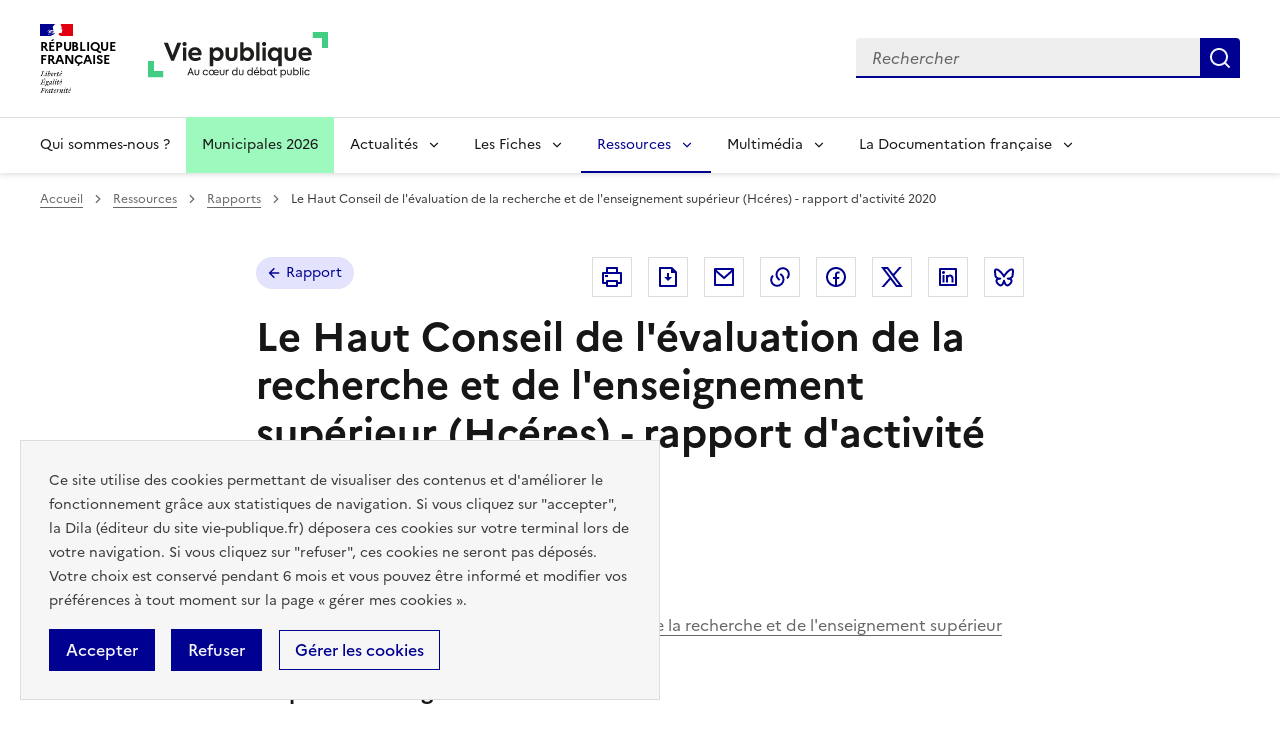

--- FILE ---
content_type: text/html; charset=UTF-8
request_url: https://www.vie-publique.fr/rapport/285997-haut-conseil-evaluation-de-la-recherche-et-de-l-enseignement-superieur
body_size: 20603
content:
<!DOCTYPE html>
<html lang="fr" dir="ltr" prefix="og: https://ogp.me/ns#" >
  <head>
    <meta charset="utf-8" />
<meta name="description" content="| Le Haut Conseil de l’évaluation de la recherche et de l’enseignement supérieur (Hcéres) est l’autorité publique indépendante chargée d’évaluer l’ensemble des structures de l’enseignement supérieur et de la recherche, ou de valider les procédures d’évaluations conduites par d’autres instances. Par ses analyses, ses évaluations, et ses recommandations, il accompagne, conseille et soutient la démarche d’amélioration de la qualité de l’enseignement supérieur et de la recherche en France. Dans son rapport d&#039;activité 2020, il revient sur les évènements marquant de l&#039;année et notamment sur l&#039;impact de la crise sanitaire, son histoire, ses missions et présente son activité et ses moyens." />
<link rel="canonical" href="https://www.vie-publique.fr/rapport/285997-haut-conseil-evaluation-de-la-recherche-et-de-l-enseignement-superieur" />
<link rel="icon" href="/themes/custom/vp_dsfr/images/favicon.ico" />
<link rel="icon" sizes="16x16" href="/themes/custom/vp_dsfr/images/favicon-16x16.png" />
<link rel="icon" sizes="32x32" href="/themes/custom/vp_dsfr/images/favicon-32x32.png" />
<link rel="icon" sizes="96x96" href="/themes/custom/vp_dsfr/images/favicon-96x96.png" />
<link rel="icon" sizes="192x192" href="/themes/custom/vp_dsfr/images/android-icon-192x192.png" />
<link rel="apple-touch-icon" href="/themes/custom/vp_dsfr/images/apple-icon-60x60.png" />
<link rel="apple-touch-icon" sizes="72x72" href="/themes/custom/vp_dsfr/images/apple-icon-72x72.png" />
<link rel="apple-touch-icon" sizes="76x76" href="/themes/custom/vp_dsfr/images/apple-icon-76x76.png" />
<link rel="apple-touch-icon" sizes="114x114" href="/themes/custom/vp_dsfr/images/apple-icon-114x114.png" />
<link rel="apple-touch-icon" sizes="120x120" href="/themes/custom/vp_dsfr/images/apple-icon-120x120.png" />
<link rel="apple-touch-icon" sizes="144x144" href="/themes/custom/vp_dsfr/images/apple-icon-144x144.png" />
<link rel="apple-touch-icon" sizes="152x152" href="/themes/custom/vp_dsfr/images/apple-icon-152x152.png" />
<link rel="apple-touch-icon" sizes="180x180" href="/themes/custom/vp_dsfr/images/apple-icon-180x180.png" />
<link rel="apple-touch-icon-precomposed" href="/themes/custom/vp_dsfr/images/apple-icon-57x57.png" />
<link rel="apple-touch-icon-precomposed" sizes="72x72" href="/themes/custom/vp_dsfr/images/apple-icon-precomposed.png" />
<meta property="og:site_name" content="vie-publique.fr" />
<meta property="og:type" content="article" />
<meta property="og:url" content="https://www.vie-publique.fr/rapport/285997-haut-conseil-evaluation-de-la-recherche-et-de-l-enseignement-superieur" />
<meta property="og:title" content="Le Haut Conseil de l&#039;évaluation de la recherche et de l&#039;enseignement supérieur (Hcéres) - rapport d&#039;activité 2020" />
<meta property="og:locale" content="fr_FR" />
<meta name="twitter:card" content="summary_large_image" />
<meta name="twitter:title" content="Le Haut Conseil de l&#039;évaluation de la recherche et de l&#039;enseignement supérieur (Hcéres) - rapport d&#039;activité 2020" />
<meta name="twitter:site" content="@viepubliquefr" />
<meta name="twitter:creator" content="@viepubliquefr" />
<meta name="MobileOptimized" content="width" />
<meta name="HandheldFriendly" content="true" />
<meta name="viewport" content="width=device-width, initial-scale=1.0" />
<meta name="google-site-verification" content="DGwghfnnWSScugMU5mfUjNYKmHlLLOIA6HBoH8tzACM" />
<script type="application/ld+json">{
    "@context": "https://schema.org",
    "@graph": [
        {
            "@type": "Article",
            "headline": "Le Haut Conseil de l\u0027évaluation de la recherche et de l\u0027enseignement supérieur (Hcéres) - rapport d\u0027activité 2020",
            "name": "Le Haut Conseil de l\u0027évaluation de la recherche et de l\u0027enseignement supérieur (Hcéres) - rapport d\u0027activité 2020",
            "about": [
                "Enseignement supérieur",
                "Politique de la recherche"
            ],
            "datePublished": "2022-08-05T14:00:00+0200",
            "dateModified": "2025-09-26T14:20:01+0200",
            "isAccessibleForFree": "True",
            "author": {
                "@type": "Organization",
                "@id": "vie-publique.fr",
                "name": "vie-publique.fr",
                "url": "https://www.vie-publique.fr/",
                "sameAs": [
                    "https://www.facebook.com/viepubliquefr/",
                    "http://twitter.com/LaDocFrancaise",
                    "https://www.youtube.com/channel/UCwYVByKhnWvujETeZYM87Ng?view_as=subscriber",
                    "https://www.instagram.com/ladocumentationfrancaise/"
                ],
                "logo": {
                    "@type": "ImageObject",
                    "width": "600",
                    "height": "140"
                }
            },
            "publisher": {
                "@type": "Organization",
                "@id": "vie-publique.fr",
                "name": "vie-publique.fr",
                "url": "https://www.vie-publique.fr/",
                "sameAs": [
                    "https://www.facebook.com/viepubliquefr/",
                    "http://twitter.com/LaDocFrancaise",
                    "https://www.youtube.com/channel/UCwYVByKhnWvujETeZYM87Ng?view_as=subscriber",
                    "https://www.instagram.com/ladocumentationfrancaise/"
                ],
                "logo": {
                    "@type": "ImageObject",
                    "width": "600",
                    "height": "140"
                }
            },
            "mainEntityOfPage": "https://www.vie-publique.fr/rapport/285997-haut-conseil-evaluation-de-la-recherche-et-de-l-enseignement-superieur"
        }
    ]
}</script>

    <meta name="googlebot" content="max-snippet:-1,max-image-preview:large,max-video-preview:-1" />
    <meta name="format-detection" content="telephone=no,date=no,address=no,email=no,url=no">
    <title>Haut Conseil évaluation de la recherche et de l enseignement supérieur | vie-publique.fr</title>
    <link rel="stylesheet" media="all" href="/files/css/css_QOEVJJlpKcddXm3ZXbeIndNBDJYgyyqCouqnTf5fPEY.css?delta=0&amp;language=fr&amp;theme=vp_dsfr&amp;include=eJw9jlEOgzAMQy9U6JGq0ASUKWlQU5jY6VcG48d6jqXYWcD9iBM4hXzxzPKwkjss5H9fDHtmlSLWbQUZYWuWTVehdgfFqoLwh4LgnM7HscMAqFyCW2aQpIQMZynn4Ic30mvBzvT2-NNRDbc-ZF8T-lzjIjaBDN4O4bI85974YqXEpVEtIF-reVB4" />
<link rel="stylesheet" media="all" href="/files/css/css_s-BVI1CoKAjVqCSfRoMFonN6gtapQ4LEpvIPs5ybk_c.css?delta=1&amp;language=fr&amp;theme=vp_dsfr&amp;include=eJw9jlEOgzAMQy9U6JGq0ASUKWlQU5jY6VcG48d6jqXYWcD9iBM4hXzxzPKwkjss5H9fDHtmlSLWbQUZYWuWTVehdgfFqoLwh4LgnM7HscMAqFyCW2aQpIQMZynn4Ic30mvBzvT2-NNRDbc-ZF8T-lzjIjaBDN4O4bI85974YqXEpVEtIF-reVB4" />
<link rel="stylesheet" media="all" href="/themes/custom/vp_dsfr/dsfr/dist/dsfr.min.css?t7et97" />
<link rel="stylesheet" media="all" href="/themes/custom/vp_dsfr/dsfr/dist/utility/utility.min.css?t7et97" />
<link rel="stylesheet" media="print" href="/themes/custom/vp_dsfr/dsfr/dist/dsfr.print.min.css?t7et97" />
<link rel="stylesheet" media="all" href="/files/css/css_eeVQ1h_DQ829yr1PCZX8kH_3BLlvpK_miQnhUdgCUmk.css?delta=5&amp;language=fr&amp;theme=vp_dsfr&amp;include=eJw9jlEOgzAMQy9U6JGq0ASUKWlQU5jY6VcG48d6jqXYWcD9iBM4hXzxzPKwkjss5H9fDHtmlSLWbQUZYWuWTVehdgfFqoLwh4LgnM7HscMAqFyCW2aQpIQMZynn4Ic30mvBzvT2-NNRDbc-ZF8T-lzjIjaBDN4O4bI85974YqXEpVEtIF-reVB4" />
<link rel="stylesheet" media="print" href="/files/css/css_sjI-Q9oDl8hipk0Pi3a0unWg5VdpvfgAHfye6jYU53c.css?delta=6&amp;language=fr&amp;theme=vp_dsfr&amp;include=eJw9jlEOgzAMQy9U6JGq0ASUKWlQU5jY6VcG48d6jqXYWcD9iBM4hXzxzPKwkjss5H9fDHtmlSLWbQUZYWuWTVehdgfFqoLwh4LgnM7HscMAqFyCW2aQpIQMZynn4Ic30mvBzvT2-NNRDbc-ZF8T-lzjIjaBDN4O4bI85974YqXEpVEtIF-reVB4" />
<link rel="stylesheet" media="all" href="/files/css/css_0h1mVdmTr2GMbBK91NwwsSQMwxeNNQHe0AfpidapalI.css?delta=7&amp;language=fr&amp;theme=vp_dsfr&amp;include=eJw9jlEOgzAMQy9U6JGq0ASUKWlQU5jY6VcG48d6jqXYWcD9iBM4hXzxzPKwkjss5H9fDHtmlSLWbQUZYWuWTVehdgfFqoLwh4LgnM7HscMAqFyCW2aQpIQMZynn4Ic30mvBzvT2-NNRDbc-ZF8T-lzjIjaBDN4O4bI85974YqXEpVEtIF-reVB4" />

    

        </head>
  <body class="path-node page-node-type-rapport v0.10.0">
        <div class="fr-skiplinks">
      <nav class="fr-container" role="navigation" aria-label="Accès rapide"  id="top">
          <ul class="fr-skiplinks__list">
              <li>
                  <a class="fr-link" href="#contenu">Contenu</a>
              </li>
              <li class="vp-display-lg">
                  <a class="fr-link" href="#header-navigation">Menu</a>
              </li>
              <li class="vp-display-lg">
                  <a class="fr-link" href="#header-search">Recherche</a>
              </li>
              <li>
                  <a class="fr-link" href="#footer">Pied de page</a>
              </li>
          </ul>
      </nav>
  </div>
    
      <div class="dialog-off-canvas-main-canvas" data-off-canvas-main-canvas>
    <div class="layout-container">
  

  
<header role="banner" class="fr-header">
  <div class="fr-header__body">
    <div class="fr-container">
      <div class="fr-header__body-row">
        <div class="fr-header__brand fr-enlarge-link">
          <div class="fr-header__brand-top">
            <div class="fr-header__logo">
              <p class="vp-print-only">
                <img width="50" src="/themes/custom/vp_dsfr/images/logo-print-top.svg" alt="" />
              </p>
              <p class="fr-logo">
                République<br>française
              </p>
              <p class="vp-print-only">
                <img width="80" src="/themes/custom/vp_dsfr/images/logo-print-bottom.svg" alt="" />
              </p>
            </div>
            <div class="fr-header__operator">
              <a href="/" class="site-logo" title="Accueil - vie-publique.fr" data-xiti-name="Marianne_logo">
                <img width="180" src="/themes/custom/vp_dsfr/images/logoVP.svg" alt="Accueil - Vie Publique" />
              </a>
            </div>
            <div class="fr-header__navbar">
              <button class="fr-btn--search fr-btn" id="vp-btn-header-search-mobile" data-fr-opened="false" aria-controls="modal-header-search" title="Rechercher">
                Rechercher
              </button>
              <button class="fr-btn--menu fr-btn" data-fr-opened="false" aria-controls="modal-773" title="Menu" id="fr-btn-menu-mobile">
                Menu
              </button>
            </div>
          </div>
        </div>
        
        <div class="fr-header__tools">
          <div id="header-search">
            <div class="fr-header__search fr-modal" id="modal-header-search" aria-labelledby="vp-btn-header-search-mobile" >
              <div class="fr-container fr-container-lg--fluid">
                <button title="Fermer la recherche" class="fr-btn--close fr-btn" aria-controls="modal-header-search">
                  Fermer
                </button>
                
                <div class="views-exposed-form block block-views block-views-exposed-filter-blockelasticsearch-view-page-2" role="search" data-drupal-selector="views-exposed-form-elasticsearch-view-page-2" id="block-vp-dsfr-formulaireexposeelasticsearch-viewpage-2">
  
    
      <form action="/recherche" method="get" id="views-exposed-form-elasticsearch-view-page-2" accept-charset="UTF-8">
  <div class="fr-search-bar" id="search-850" role="search">
  <label class="fr-label" for="search_api_fulltext">Recherche</label>
  <input class="fr-input" placeholder="Rechercher" title="Recherche" type="search" id="search_api_fulltext" name="search_api_fulltext" required minlength="1">
  <button class="fr-btn" title="Rechercher">
    Rechercher
  </button>
</div>

</form>

  </div>

              </div>
            </div>
          </div>
        </div>
        
      </div>
    </div>
  </div>
  <!-- Navigation principale -->
    <div class="region region-primary-menu">
    
  <div class="fr-header__menu fr-modal" id="modal-773" aria-labelledby="fr-btn-menu-mobile">
    <div class="fr-container">
      <button title="Fermer le menu" class="fr-btn--close fr-btn" aria-controls="modal-773">Fermer</button>
      <div class="fr-header__menu-links"></div>
      <nav class="fr-nav" id="header-navigation" role="navigation" aria-label="Menu principal">

      

  
            <ul class="fr-nav__list">
                    <li class="fr-nav__item qui-sommes-nous-">
                  <a
            class="fr-nav__link"
            href="/qui-sommes-nous"
            data-xiti-name="Qui sommes-nous ?"
            data-xiti-type="navigation"
                                  >
            Qui sommes-nous ?
          </a>
        
        
      </li>
                <li class="fr-nav__item municipales-2026">
                  <a
            class="fr-nav__link"
            href="/elections-municipales-et-communautaires-des-15-et-22-mars-2026"
            data-xiti-name="Municipales 2026"
            data-xiti-type="navigation"
                                  >
            Municipales 2026
          </a>
        
        
      </li>
                <li class="fr-nav__item actualits">
                          <button  class="fr-nav__btn"
           aria-expanded="false" aria-controls="menu-btn-1" type="button">
            Actualités
          </button>
        
                              
            <div class="fr-collapse fr-menu" id="menu-btn-1">
        <ul class="fr-menu__list">
                    <li>
                  <a
            class="fr-nav__link"
            href="/actualites"
            data-xiti-name="Toute l&#039;actualité"
            data-xiti-type="navigation"
             data-xiti-menu-parent="Actualités"                      >
            Toute l&#039;actualité
          </a>
        
        
      </li>
                <li>
                  <a
            class="fr-nav__link"
            href="/dossier"
            data-xiti-name="Dossiers"
            data-xiti-type="navigation"
             data-xiti-menu-parent="Actualités"                      >
            Dossiers
          </a>
        
        
      </li>
                <li>
                  <a
            class="fr-nav__link"
            href="/panorama-des-lois"
            data-xiti-name="Panorama des lois"
            data-xiti-type="navigation"
             data-xiti-menu-parent="Actualités"                      >
            Panorama des lois
          </a>
        
        
      </li>
                <li>
                  <a
            class="fr-nav__link"
            href="/institutions"
            data-xiti-name="Institutions"
            data-xiti-type="navigation"
             data-xiti-menu-parent="Actualités"                      >
            Institutions
          </a>
        
        
      </li>
                <li>
                  <a
            class="fr-nav__link"
            href="/economie"
            data-xiti-name="Economie"
            data-xiti-type="navigation"
             data-xiti-menu-parent="Actualités"                      >
            Economie
          </a>
        
        
      </li>
                <li>
                  <a
            class="fr-nav__link"
            href="/societe"
            data-xiti-name="Société"
            data-xiti-type="navigation"
             data-xiti-menu-parent="Actualités"                      >
            Société
          </a>
        
        
      </li>
                <li>
                  <a
            class="fr-nav__link"
            href="/international"
            data-xiti-name="International"
            data-xiti-type="navigation"
             data-xiti-menu-parent="Actualités"                      >
            International
          </a>
        
        
      </li>
                  </ul>
      </div>
      
                  
      </li>
                <li class="fr-nav__item les-fiches">
                          <button  class="fr-nav__btn"
           aria-expanded="false" aria-controls="menu-btn-2" type="button">
            Les Fiches
          </button>
        
                              
            <div class="fr-collapse fr-menu" id="menu-btn-2">
        <ul class="fr-menu__list">
                    <li>
                  <a
            class="fr-nav__link"
            href="/fiches"
            data-xiti-name="Toutes les fiches"
            data-xiti-type="navigation"
             data-xiti-menu-parent="Les Fiches"                      >
            Toutes les fiches
          </a>
        
        
      </li>
                <li>
                  <a
            class="fr-nav__link"
            href="/fiches/administration"
            data-xiti-name="Administration"
            data-xiti-type="navigation"
             data-xiti-menu-parent="Les Fiches"                      >
            Administration
          </a>
        
        
      </li>
                <li>
                  <a
            class="fr-nav__link"
            href="/fiches/citoyennete"
            data-xiti-name="Citoyenneté"
            data-xiti-type="navigation"
             data-xiti-menu-parent="Les Fiches"                      >
            Citoyenneté
          </a>
        
        
      </li>
                <li>
                  <a
            class="fr-nav__link"
            href="/fiches/collectivites-territoriales"
            data-xiti-name="Collectivités territoriales"
            data-xiti-type="navigation"
             data-xiti-menu-parent="Les Fiches"                      >
            Collectivités territoriales
          </a>
        
        
      </li>
                <li>
                  <a
            class="fr-nav__link"
            href="/fiches/finances-publiques"
            data-xiti-name="Finances publiques"
            data-xiti-type="navigation"
             data-xiti-menu-parent="Les Fiches"                      >
            Finances publiques
          </a>
        
        
      </li>
                <li>
                  <a
            class="fr-nav__link"
            href="/fiches/institutions-de-la-republique"
            data-xiti-name="Institutions de la République"
            data-xiti-type="navigation"
             data-xiti-menu-parent="Les Fiches"                      >
            Institutions de la République
          </a>
        
        
      </li>
                <li>
                  <a
            class="fr-nav__link"
            href="/fiches/justice"
            data-xiti-name="Justice"
            data-xiti-type="navigation"
             data-xiti-menu-parent="Les Fiches"                      >
            Justice
          </a>
        
        
      </li>
                <li>
                  <a
            class="fr-nav__link"
            href="/fiches/protection-sociale"
            data-xiti-name="Protection sociale"
            data-xiti-type="navigation"
             data-xiti-menu-parent="Les Fiches"                      >
            Protection sociale
          </a>
        
        
      </li>
                <li>
                  <a
            class="fr-nav__link"
            href="/fiches/questions-economiques-et-sociales"
            data-xiti-name="Questions économiques et sociales"
            data-xiti-type="navigation"
             data-xiti-menu-parent="Les Fiches"                      >
            Questions économiques et sociales
          </a>
        
        
      </li>
                <li>
                  <a
            class="fr-nav__link"
            href="/fiches/relations-internationales"
            data-xiti-name="Relations internationales"
            data-xiti-type="navigation"
             data-xiti-menu-parent="Les Fiches"                      >
            Relations internationales
          </a>
        
        
      </li>
                <li>
                  <a
            class="fr-nav__link"
            href="/fiches/union-europeenne"
            data-xiti-name="Union européenne"
            data-xiti-type="navigation"
             data-xiti-menu-parent="Les Fiches"                      >
            Union européenne
          </a>
        
        
      </li>
                  </ul>
      </div>
      
                  
      </li>
                <li class="fr-nav__item ressources">
                          <button  aria-current="true"  class="fr-nav__btn"
           aria-expanded="false" aria-controls="menu-btn-3" type="button">
            Ressources
          </button>
        
                              
            <div class="fr-collapse fr-menu" id="menu-btn-3">
        <ul class="fr-menu__list">
                    <li>
                  <a
            class="fr-nav__link"
            href="/ressources"
            data-xiti-name="Toutes les ressources"
            data-xiti-type="navigation"
             data-xiti-menu-parent="Ressources"                      >
            Toutes les ressources
          </a>
        
        
      </li>
                <li>
                  <a
            class="fr-nav__link"
            href="/consultations"
            data-xiti-name="Consultations"
            data-xiti-type="navigation"
             data-xiti-menu-parent="Ressources"                      >
            Consultations
          </a>
        
        
      </li>
                <li>
                  <a
            class="fr-nav__link"
            href="/collection-discours-publics"
            data-xiti-name="Discours"
            data-xiti-type="navigation"
             data-xiti-menu-parent="Ressources"                      >
            Discours
          </a>
        
        
      </li>
                <li>
                  <a
            class="fr-nav__link"
            href="/bibliotheque-rapports-publics"
            data-xiti-name="Rapports"
            data-xiti-type="navigation"
             data-xiti-menu-parent="Ressources"             aria-current='page'           >
            Rapports
          </a>
        
        
      </li>
                  </ul>
      </div>
      
                  
      </li>
                <li class="fr-nav__item multimdia">
                          <button  class="fr-nav__btn"
           aria-expanded="false" aria-controls="menu-btn-4" type="button">
            Multimédia
          </button>
        
                              
            <div class="fr-collapse fr-menu" id="menu-btn-4">
        <ul class="fr-menu__list">
                    <li>
                  <a
            class="fr-nav__link"
            href="/bibliotheque-multimedia"
            data-xiti-name="Toute la bibliothèque multimédia"
            data-xiti-type="navigation"
             data-xiti-menu-parent="Multimédia"                      >
            Toute la bibliothèque multimédia
          </a>
        
        
      </li>
                <li>
                  <a
            class="fr-nav__link"
            href="/bibliotheque-multimedia?type_1=carte"
            data-xiti-name="Carte"
            data-xiti-type="navigation"
             data-xiti-menu-parent="Multimédia"                      >
            Carte
          </a>
        
        
      </li>
                <li>
                  <a
            class="fr-nav__link"
            href="/bibliotheque-multimedia?type_1=infographie"
            data-xiti-name="Infographie"
            data-xiti-type="navigation"
             data-xiti-menu-parent="Multimédia"                      >
            Infographie
          </a>
        
        
      </li>
                <li>
                  <a
            class="fr-nav__link"
            href="/podcast"
            data-xiti-name="Podcast"
            data-xiti-type="navigation"
             data-xiti-menu-parent="Multimédia"                      >
            Podcast
          </a>
        
        
      </li>
                <li>
                  <a
            class="fr-nav__link"
            href="/bibliotheque-multimedia?type_1=quizz"
            data-xiti-name="Quiz"
            data-xiti-type="navigation"
             data-xiti-menu-parent="Multimédia"                      >
            Quiz
          </a>
        
        
      </li>
                <li>
                  <a
            class="fr-nav__link"
            href="/bibliotheque-multimedia?type_1=video"
            data-xiti-name="Vidéo"
            data-xiti-type="navigation"
             data-xiti-menu-parent="Multimédia"                      >
            Vidéo
          </a>
        
        
      </li>
                  </ul>
      </div>
      
                  
      </li>
                <li class="fr-nav__item la-documentation-franaise">
                          <button  class="fr-nav__btn"
           aria-expanded="false" aria-controls="menu-btn-5" type="button">
            La Documentation française
          </button>
        
                              
            <div class="fr-collapse fr-menu" id="menu-btn-5">
        <ul class="fr-menu__list">
                    <li>
                  <a
            class="fr-nav__link"
            href="/publications-de-la-documentation-francaise"
            data-xiti-name="Tout le catalogue"
            data-xiti-type="navigation"
             data-xiti-menu-parent="La Documentation française"                      >
            Tout le catalogue
          </a>
        
        
      </li>
                <li>
                  <a
            class="fr-nav__link"
            href="/cahiers-francais"
            data-xiti-name="Cahiers français"
            data-xiti-type="navigation"
             data-xiti-menu-parent="La Documentation française"                      >
            Cahiers français
          </a>
        
        
      </li>
                <li>
                  <a
            class="fr-nav__link"
            href="/decouverte-de-la-vie-publique"
            data-xiti-name="Découverte de la vie publique"
            data-xiti-type="navigation"
             data-xiti-menu-parent="La Documentation française"                      >
            Découverte de la vie publique
          </a>
        
        
      </li>
                <li>
                  <a
            class="fr-nav__link"
            href="/doc-en-poche"
            data-xiti-name="Doc’en poche"
            data-xiti-type="navigation"
             data-xiti-menu-parent="La Documentation française"                      >
            Doc’en poche
          </a>
        
        
      </li>
                <li>
                  <a
            class="fr-nav__link"
            href="/formation-administration-concours"
            data-xiti-name="Formation administration concours"
            data-xiti-type="navigation"
             data-xiti-menu-parent="La Documentation française"                      >
            Formation administration concours
          </a>
        
        
      </li>
                <li>
                  <a
            class="fr-nav__link"
            href="/questions-internationales"
            data-xiti-name="Questions internationales"
            data-xiti-type="navigation"
             data-xiti-menu-parent="La Documentation française"                      >
            Questions internationales
          </a>
        
        
      </li>
                  </ul>
      </div>
      
                  
      </li>
              </ul>
      


  
      </nav>
    </div>
  </div>

  </div>

</header>

  <div class="ldf-wrapper">
          <div class="breadcrumb-container">
        <div class="fr-container">
            <div class="region region-breadcrumb">
    <div id="block-vp-dsfr-breadcrumbs" class="block block-system block-system-breadcrumb-block">
  
    
      <nav role="navigation" class="fr-breadcrumb" aria-label="vous êtes ici :">
  <button class="fr-breadcrumb__button" aria-expanded="false" aria-controls="breadcrumb-1">Voir le fil d’Ariane</button>
  <div class="fr-collapse" id="breadcrumb-1">
    <ol class="fr-breadcrumb__list">
              <li>
                      <a class="fr-breadcrumb__link" href="/">Accueil</a>
                  </li>
              <li>
                      <a class="fr-breadcrumb__link" href="/ressources">Ressources</a>
                  </li>
              <li>
                      <a class="fr-breadcrumb__link" href="/bibliotheque-rapports-publics">Rapports</a>
                  </li>
              <li>
                      <span class="fr-breadcrumb__link" aria-current="page">Le Haut Conseil de l&#039;évaluation de la recherche et de l&#039;enseignement supérieur (Hcéres) - rapport d&#039;activité 2020</span>
                  </li>
          </ol>
  </div>
</nav>

  </div>

  </div>

        </div>
      </div>
    
    <main id="contenu" role="main">
      <div class="fr-container">
        
          <div class="region region-highlighted">
    <div data-drupal-messages-fallback class="hidden"></div>

  </div>

        
      </div>

      <div class="layout-content">
      
          <div class="region region-content">
    <div id="block-vp-dsfr-content" class="block block-system block-system-main-block">
  
    
        


<div  class="node node--type-rapport node--view-mode-full book--full">

  <div class="vp-page-container">

    


<div class="vp-page-head">
  <div class="vp-parent-link">
          <a href="/bibliotheque-rapports-publics" class="fr-tag fr-fi-arrow-left-line fr-tag--icon-left">
        Rapport
      </a>
      </div>
      <div class="block block-social-media block-social-sharing-block">
  
    
      <div class="fr-share">
  <p class="fr-share__title fr-sr-only">Partager la page</p>
  <ul class="fr-btns-group">
                          <li>
                  <button      class="fr-icon-printer-line fr-btn"   onclick="window.print()"
            title="Imprimer"
            data-xiti-name="Imprimer"
            data-xiti-chapter1="Body"
            data-xiti-chapter2="Pratique"
            data-xiti-type="action"
          >
            <span class="fr-sr-only">Imprimer</span>
          </button>
          
      </li>
                      <li>
                  <button      class="fr-icon-file-download-line fr-btn"   onclick="#"
            title="Télécharger au format pdf"
            data-xiti-name="Telecharger"
            data-xiti-chapter1="Body"
            data-xiti-chapter2="Pratique"
            data-xiti-type="download"
          ><span class="fr-sr-only">Télécharger au format pdf</span>
          </button>
         
      </li>
                      <li>
                  <a      class="fr-btn--mail fr-btn"    href="mailto:?subject=Vie-publique.fr - Le Haut Conseil de l&#039;évaluation de la recherche et de l&#039;enseignement supérieur (Hcéres) - rapport d&#039;activité 2020&amp;body=Le Haut Conseil de l&#039;évaluation de la recherche et de l&#039;enseignement supérieur (Hcéres) - rapport d&#039;activité 2020   https://www.vie-publique.fr/rapport/285997-haut-conseil-evaluation-de-la-recherche-et-de-l-enseignement-superieur"
            title="Envoyer par Email"
            data-xiti-name="Email"
            data-xiti-chapter1="Body"
            data-xiti-chapter2="Partage"
            data-xiti-type="exit"
          >Envoyer par Email
          </a>
        
      </li>
                      <li>
                    <button class="fr-btn--copy fr-btn"
                    onclick="navigator.clipboard.writeText(window.location);alert('Adresse copiée dans le presse papier.');"
                    title="Copier le lien dans le presse papier"
                    data-xiti-name="Copier_lien"
                    data-xiti-chapter1="Body"
                    data-xiti-chapter2="Partage"
                    data-xiti-type="action"
            >Copier dans le presse-papier</button>
        
      </li>
                      <li>
                  <a    target="_blank"  rel="noopener noreferrer nofollow"  class="fr-btn--facebook fr-btn"  onclick="window.open(this.href,&#039;Partager sur Facebook&#039;,&#039;toolbar=no,location=yes,status=no,menubar=no,scrollbars=yes,resizable=yes,width=600,height=450&#039;); event.preventDefault();"   href="http://www.facebook.com/share.php?u=https://www.vie-publique.fr/rapport/285997-haut-conseil-evaluation-de-la-recherche-et-de-l-enseignement-superieur&amp;title=Le Haut Conseil de l&#039;évaluation de la recherche et de l&#039;enseignement supérieur (Hcéres) - rapport d&#039;activité 2020"
            title="Partager sur Facebook (nouvelle fenêtre)"
            data-xiti-name="Facebook"
            data-xiti-chapter1="Body"
            data-xiti-chapter2="Partage"
            data-xiti-type="exit"
          >Partager sur Facebook (nouvelle fenêtre)
          </a>
        
      </li>
                      <li>
                  <a    target="_blank"  rel="noopener noreferrer nofollow"  class="fr-btn--twitter-x fr-btn"  onclick="window.open(this.href,&#039;Partager sur Twitter&#039;,&#039;toolbar=no,location=yes,status=no,menubar=no,scrollbars=yes,resizable=yes,width=600,height=420&#039;); event.preventDefault();"   href="https://twitter.com/intent/tweet?text=Le Haut Conseil de l&#039;évaluation de la recherche et de l&#039;enseignement supérieur (Hcéres) - rapport d&#039;activité 2020&amp;url=https://www.vie-publique.fr/rapport/285997-haut-conseil-evaluation-de-la-recherche-et-de-l-enseignement-superieur"
            title="Partager sur X (anciennement Twitter - nouvelle fenêtre)"
            data-xiti-name="Twitter"
            data-xiti-chapter1="Body"
            data-xiti-chapter2="Partage"
            data-xiti-type="exit"
          >Partager sur X (anciennement Twitter - nouvelle fenêtre)
          </a>
        
      </li>
                      <li>
                  <a    target="_blank"  rel="noopener noreferrer nofollow"  class="fr-btn--linkedin fr-btn"  onclick="window.open(this.href,&#039;Partager sur LinkedIn&#039;,&#039;toolbar=no,location=yes,status=no,menubar=no,scrollbars=yes,resizable=yes,width=550,height=550&#039;); event.preventDefault();"   href="http://www.linkedin.com/shareArticle?mini=true&amp;url=https://www.vie-publique.fr/rapport/285997-haut-conseil-evaluation-de-la-recherche-et-de-l-enseignement-superieur&amp;title=Le Haut Conseil de l&#039;évaluation de la recherche et de l&#039;enseignement supérieur (Hcéres) - rapport d&#039;activité 2020&amp;source=https://www.vie-publique.fr/rapport/285997-haut-conseil-evaluation-de-la-recherche-et-de-l-enseignement-superieur"
            title="Partager sur Linkedin (nouvelle fenêtre)"
            data-xiti-name="Linkedin"
            data-xiti-chapter1="Body"
            data-xiti-chapter2="Partage"
            data-xiti-type="exit"
          >Partager sur Linkedin (nouvelle fenêtre)
          </a>
        
      </li>
                      <li>
                  <a  onclick="window.open(this.href,'Partager sur Bluesky','toolbar=no,location=yes,status=no,menubar=no,scrollbars=yes,resizable=yes,width=600,height=430'); event.preventDefault();" 
              href="https://bsky.app/intent/compose?text=Le Haut Conseil de l&#039;évaluation de la recherche et de l&#039;enseignement supérieur (Hcéres) - rapport d&#039;activité 2020 - https://www.vie-publique.fr/rapport/285997-haut-conseil-evaluation-de-la-recherche-et-de-l-enseignement-superieur"
              title="Partager sur Bluesky (nouvelle fenêtre)"
              target="_blank" 
              rel="noopener external" 
              class="fr-btn--bluesky fr-btn"
              data-xiti-name="Bluesky"
              data-xiti-chapter1="Body"
              data-xiti-chapter2="Partage"
              data-xiti-type="exit"
              >
            Partager sur Bluesky (nouvelle fenêtre)
          </a>
        
      </li>
      </ul>
</div>

  </div>

  </div>

<h1 class="fr-h1">
  Le Haut Conseil de l&#039;évaluation de la recherche et de l&#039;enseignement supérieur (Hcéres) - rapport d&#039;activité 2020
</h1>


  <div class="vp-page-thematic">
          <ul class="vp-tags-list list-secondaire">
              <li class="vp-item-tag">
          <a href="/societe" class="fr-tag fr-tag--green-emeraude" target="_self">Société</a>
        </li>
          </ul>
  
  </div>








    <div class="vp-rapport-details">
              <p class="dateBox">
          <span>Remis le :</span>
                                  <span class="field field--name-field-date-remise field--type-datetime field--label-hidden field__item"><time datetime="2021-07-08T12:00:00Z" class="datetime">8 juillet 2021</time>
</span>
      
                  </p>
                          <p class="book--author-moral">
          <span>Auteur(s) moral(aux) :</span> 

<span  class="item"><a href="/auteur/278437-haut-conseil-de-levaluation-de-la-recherche-et-de-lenseignement-superieur" hreflang="fr">Haut Conseil de l&#039;évaluation de la recherche et de l&#039;enseignement supérieur</a></span>
        </p>
      
          </div>

    <div class="vp-page-content">

                    <div class="book--actionsBox">
          <h2 class="fr-h5">Disponible en ligne :</h2>

          <ul class="vp-list-unstyled">
            <li class=""><span class="field field--name-field-browse-rapport field--type-file field--label-hidden field__item"><a class="fr-link fr-link--download" href="/files/rapport/pdf/285997.pdf" target="_blank" rel="noopener"
         data-xiti-name="haut-conseil-evaluation-de-la-recherche-et-de-l-enseignement-superieur-285997::rapport::haut-conseil-de-levaluation-de-la-recherche-et-de-lenseignement-superieur::format_pdf_|_285997.pdf"
         data-xiti-type="download"
         data-file-chapter="Telechargement_rapport"
         data-action="download">

                Télécharger
        <span class="fr-link__detail">pdf - 5.19 Mo</span><span class="fr-sr-only">(nouvelle fenêtre)</span></a></span></li>          </ul>
        </div>
      
              <p class="msg-lecteur fr-text--md">
          Pour lire les formats PDF et ePub vous avez besoin d’un
          <a class="link link-interne" href="/ouvrages-numeriques">lecteur adapté.</a>
        </p>
      
      
              <div class="vp-info-box">

  <div class="fr-mb-2w vp-accordeon-see-all">
    <button type="button" data-label-unfold="Tout déplier" data-label-fold="Tout replier" 
    data-control-seeall-target="vp-accordeons-pageFull" class="fr-btn fr-btn--sm fr-btn--secondary js-see-all">
      Tout déplier
    </button>
  </div>

  <div id="vp-accordeons-pageFull" data-fr-group="false" class="fr-accordions-group" >
    
          <section class="fr-accordion">
  <h2 class="fr-accordion__title">
    <button class="fr-accordion__btn" aria-expanded="true" aria-controls="accordeon-content-dsfr-présentation">
      <span class="fr-text--lg fr-mb-0 fr-h5 vp-accordeon-btn-container">
        <span class="vp-accordeon-btn-number fr-fi-arrow-right-line fr-mr-2w"></span>
        <span class="vp-accordeon-btn-text fr-h5 fr-mb-0">Présentation</span>
      </span>
    </button>
  </h2>
  <div class="fr-collapse" id="accordeon-content-dsfr-présentation" >
    
      
                  <div class="field field--name-body field--type-text-with-summary field--label-hidden field__item"><p>Le Haut Conseil de l’évaluation de la recherche et de l’enseignement supérieur (Hcéres) est l’autorité publique indépendante chargée d’évaluer l’ensemble des structures de l’enseignement supérieur et de la recherche, ou de valider les procédures d’évaluations conduites par d’autres instances. Par ses analyses, ses évaluations, et ses recommandations, il accompagne, conseille et soutient la démarche d’amélioration de la qualité de l’enseignement supérieur et de la recherche en France. Dans son rapport d'activité 2020, il revient sur les évènements marquant de l'année et notamment sur l'impact de la crise sanitaire, son histoire, ses missions et présente son activité et ses moyens.</p>
</div>
      
      
            
      </div>
</section>

    
          <section class="fr-accordion">
  <h2 class="fr-accordion__title">
    <button class="fr-accordion__btn" aria-expanded="false" aria-controls="accordeon-content-dsfr-sommaire">
      <span class="fr-text--lg fr-mb-0 fr-h5 vp-accordeon-btn-container">
        <span class="vp-accordeon-btn-number fr-fi-arrow-right-line fr-mr-2w"></span>
        <span class="vp-accordeon-btn-text fr-h5 fr-mb-0">Sommaire</span>
      </span>
    </button>
  </h2>
  <div class="fr-collapse" id="accordeon-content-dsfr-sommaire" >
    
      
      
            <div class="field field--name-field-sommaire field--type-text-long field--label-hidden field__item"><p><strong>Avant-propos du Président<br>
Le Collège<br>
Histoire et missions</strong></p>

<h3>Activité</h3>

<p><strong>2020 : année charnière<br>
L’impact de la crise sanitaire<br>
Chiffres clés de l’année 2020<br>
Évaluer la recherche<br>
Évaluer les formations Licence - Master - Doctorat<br>
Évaluer les établissements : universités, écoles, organismes de recherche<br>
Évaluer à l’international : une offre de services diversifiée<br>
L’Observatoire des sciences et techniques (OST)<br>
L’Office français de l’intégrité scientifique (OFIS)</strong></p>

<h3>Moyens</h3>

<p><strong>Métiers et fonctions<br>
Budget<br>
Trajectoire pluriannuelle</strong></p>

<p><strong>Organigramme du Hcéres</strong></p>

<p>&nbsp;</p>
</div>
      
      
            
      </div>
</section>

    
    
      
              <section class="fr-accordion">
  <h2 class="fr-accordion__title">
    <button class="fr-accordion__btn" aria-expanded="false" aria-controls="accordeon-content-dsfr-fiche-technique">
      <span class="fr-text--lg fr-mb-0 fr-h5 vp-accordeon-btn-container">
        <span class="vp-accordeon-btn-number fr-fi-arrow-right-line fr-mr-2w"></span>
        <span class="vp-accordeon-btn-text fr-h5 fr-mb-0">Fiche technique</span>
      </span>
    </button>
  </h2>
  <div class="fr-collapse" id="accordeon-content-dsfr-fiche-technique" >
    
      
        <ul class="fr-raw-list fr-pl-0 tabpanel--technique--details fr-mb-0">
                                <li><span>Type de document : </span> Rapport d'activité</li>
                                <li><span>Pagination : </span>47  pages</li>
                                          <li><span>Édité par : </span>Haut Conseil de l’évaluation de la recherche et de l’enseignement supérieur</li>
                                      </ul>

      
      </div>
</section>

      
    
  </div>
  
</div>      
      
              
  <div class="vp-tags">
    <h2 class="fr-h6">MOTS CLÉS </h2>
          <ul class="vp-tags-list list-secondaire">
              <li class="vp-item-tag">
          <a href="/education-recherche" class="fr-tag fr-tag--green-emeraude" target="_self">Éducation - Recherche</a>
        </li>
              <li class="vp-item-tag">
          <a href="/enseignement-superieur" class="fr-tag fr-tag--green-emeraude" target="_self">Enseignement supérieur</a>
        </li>
              <li class="vp-item-tag">
          <a href="/politique-de-la-recherche" class="fr-tag fr-tag--green-emeraude" target="_self">Politique de la recherche</a>
        </li>
              <li class="vp-item-tag">
          <a href="/ressources/mots-cles/autorite-administrative-independante" class="fr-tag fr-tag--green-emeraude" target="_self">Autorité administrative indépendante</a>
        </li>
              <li class="vp-item-tag">
          <a href="/ressources/mots-cles/enseignement-superieur" class="fr-tag fr-tag--green-emeraude" target="_self">Enseignement supérieur</a>
        </li>
              <li class="vp-item-tag">
          <a href="/ressources/mots-cles/recherche" class="fr-tag fr-tag--green-emeraude" target="_self">Recherche</a>
        </li>
              <li class="vp-item-tag">
          <a href="/ressources/mots-cles/evaluation" class="fr-tag fr-tag--green-emeraude" target="_self">Evaluation</a>
        </li>
              <li class="vp-item-tag">
          <a href="/ressources/mots-cles/organisme-de-recherche" class="fr-tag fr-tag--green-emeraude" target="_self">Organisme de recherche</a>
        </li>
          </ul>
  
  </div>
      
      
    </div>
  </div>

      <div id="id-spip" class="hidden">224000568</div>
  </div>

  </div>
<div id="block-ldf-glossaryfootnotes" class="block block-ldf-glossary block-ldf-glossary-footernotes">
  
    
      <div class="vp-glossary-footernotes"></div>
  </div>
<div class="views-element-container block block-views block-views-blockcontenu-associe-plus-de-rapports-public related-content related-content-rapport" id="block-vp-dsfr-views-block-contenu-associe-plus-de-rapports-public">
  <div class="vp-page-container">
    
          <h2>Derniers rapports publics</h2>
        
          <div><div class="view view-contenu-associe view-id-contenu_associe view-display-id-plus_de_rapports_public js-view-dom-id-c802d2f7ba43ea3e31080113806ae9375b56edf1dd9ec087ac5febb6d7d31a66">
  
    
      
      <div class="view-content">
          <div class="views-row">
  
<div  class="node node--type-rapport node--view-mode-simple teaserSimple--noImg vp-teaser-simple fr-card fr-card--sm fr-enlarge-link fr-card--horizontal fr-mb-3w">
  <div class="fr-card__body">
    <div class="fr-card__content">

      <h3 class="fr-card__title">
        <a href="/rapport/301495-les-haltes-soins-addictions-un-dispositif-experimente-depuis-2016">Les haltes soins addictions : Un dispositif expérimenté depuis 2016 pour réduire les risques et nuisances associés à la consommation de stupéfiants dans l&#039;espace public</a>
      </h3>
      <div class="fr-card__start">
        <p class="fr-card__detail">
          <span>
                                           Rapport d'inspection
                                    </span>
        </p>
      </div>

      <div class="fr-card__end">
                  <p class="fr-card__detail vp-auteurs fr-mb-1w">
            <span class="desc fontBlack">Auteur(s)&nbsp;:&nbsp;</span>
                <span class="item">Jérôme Léonnet</span>
      <span class="separator">&nbsp;;&nbsp;</span>
    <span class="item">Christophe Schmit</span>
      <span class="separator">&nbsp;;&nbsp;</span>
    <span class="item">Emilie Seffray</span>
  
                              <span class="separator">&nbsp;;&nbsp;</span>
                              <span class="item">Inspection générale de l&#039;administration</span>
      <span class="separator">&nbsp;;&nbsp;</span>
    <span class="item">Inspection générale des affaires sociales</span>
  
          </p>
        
                  <p
              class="fr-card__detail vp-date-box text">
                          <span>Remis le&nbsp;</span>
                                          <span class="field field--name-field-date-remise field--type-datetime field--label-hidden field__item"><time datetime="2026-01-05T12:00:00Z" class="datetime">5 janvier 2026</time>
</span>
      
                                    </p>
              </div>
    </div>
  </div>
</div>
</div>
    <div class="views-row">
  
<div  class="node node--type-rapport node--view-mode-simple teaserSimple--noImg vp-teaser-simple fr-card fr-card--sm fr-enlarge-link fr-card--horizontal fr-mb-3w">
  <div class="fr-card__body">
    <div class="fr-card__content">

      <h3 class="fr-card__title">
        <a href="/rapport/301465-education-aux-medias-linformation-et-la-citoyennete-numerique-2024-2025">Rapport sur l&#039;éducation aux médias, à l&#039;information et à la citoyenneté numérique - 2024-2025</a>
      </h3>
      <div class="fr-card__start">
        <p class="fr-card__detail">
          <span>
                                           Rapport d'activité
                                    </span>
        </p>
      </div>

      <div class="fr-card__end">
                  <p class="fr-card__detail vp-auteurs fr-mb-1w">
            <span class="desc fontBlack">Auteur(s)&nbsp;:&nbsp;</span>
              
                              <span class="item">Autorité de régulation de la communication audiovisuelle et numérique</span>
  
          </p>
        
                  <p
              class="fr-card__detail vp-date-box text">
                          <span>Remis le&nbsp;</span>
                                          <span class="field field--name-field-date-remise field--type-datetime field--label-hidden field__item"><time datetime="2025-12-22T12:00:00Z" class="datetime">22 décembre 2025</time>
</span>
      
                                    </p>
              </div>
    </div>
  </div>
</div>
</div>
    <div class="views-row">
  
<div  class="node node--type-rapport node--view-mode-simple teaserSimple--noImg vp-teaser-simple fr-card fr-card--sm fr-enlarge-link fr-card--horizontal fr-mb-3w">
  <div class="fr-card__body">
    <div class="fr-card__content">

      <h3 class="fr-card__title">
        <a href="/rapport/301438-controles-des-produits-importes-dans-le-cadre-des-politiques-reciprocite">Rapport d&#039;information (...) sur les contrôles des produits importés en France dans le cadre des politiques de réciprocité</a>
      </h3>
      <div class="fr-card__start">
        <p class="fr-card__detail">
          <span>
                                           Rapport parlementaire
                                    </span>
        </p>
      </div>

      <div class="fr-card__end">
                  <p class="fr-card__detail vp-auteurs fr-mb-1w">
            <span class="desc fontBlack">Auteur(s)&nbsp;:&nbsp;</span>
                <span class="item">Julien Guibert</span>
      <span class="separator">&nbsp;;&nbsp;</span>
    <span class="item">Antoine Vermorel-Marques</span>
  
                              <span class="separator">&nbsp;;&nbsp;</span>
                              <span class="item">Assemblée nationale</span>
  
          </p>
        
                  <p
              class="fr-card__detail vp-date-box text">
                          <span>Remis le&nbsp;</span>
                                          <span class="field field--name-field-date-remise field--type-datetime field--label-hidden field__item"><time datetime="2025-12-17T12:00:00Z" class="datetime">17 décembre 2025</time>
</span>
      
                                    </p>
              </div>
    </div>
  </div>
</div>
</div>

    </div>
  
          </div>
</div>

        <div class="fr-btns-group--right">
      <a href="/rapports" class="fr-link fr-fi-arrow-right-line fr-link--icon-right" target="_blank" data-xiti-name="le_haut_conseil_de_l_evaluation_de_la_recherche_et_de_l_enseignement_superieur_hceres_-_rapport_d_activite_2020_285997::rapports_publics::voir_tous_les_rapports" data-xiti-type="navigation">
        Voir tous les rapports
      </a>
    </div>
  </div>
</div>

  </div>


        <div class="vp-container fr-mb-4w">
          <a class="fr-link fr-fi-arrow-up-fill fr-link--icon-left" href="#top">
            Haut de page
          </a>
        </div>
      </div>
    </main>

    
    
    <footer role="contentinfo" id="footer">
              <div class="fr-follow">
  <div class="fr-container">
    <div class="fr-grid-row">

      <div class="fr-col-12 fr-col-md-8">
        <div class="fr-follow__newsletter">
          <div>
            <h2 class="fr-h5 fr-follow__title">Abonnez-vous à nos lettres d&#039;information</h2>
            <p class="fr-text--sm fr-follow__desc">Suivez nos actualités : Vie-publique.fr, L&#039;essentiel de Vie publique, Bibliothèque des rapports publics, publications de La Documentation française.</p>
          </div>
          <div>
            <a href="/lettres-information" class="fr-btn" title="S‘abonner à nos lettres d'information">
              S&#039;abonner
            </a>
          </div>
        </div>
      </div>

      <div class="fr-col-12 fr-col-md-4">
        <div class="fr-follow__social">
          <h2 class="fr-h5">
            Suivez-nous<br>sur les réseaux sociaux
          </h2>
          <ul class="fr-btns-group">
            <li>
              <a class="fr-btn--facebook fr-btn" rel="noopener external" href="https://www.facebook.com/viepubliquefr/" target="_blank" title="vie-publique.fr sur facebook- facebook.com (nouvelle fenêtre)" data-xiti-type="exit" data-xiti-name="Facebook" data-xiti-chapter2="Reseaux_sociaux" data-menu-name="footer--top">
                  facebook
              </a>
            </li>
            <li>
              <a class="fr-btn--twitter-x fr-btn" rel="noopener external" href="https://twitter.com/viepubliquefr/" target="_blank" title="vie-publique.fr sur X - twitter.com (nouvelle fenêtre)" data-xiti-type="exit" data-xiti-name="Twitter" data-xiti-chapter2="Reseaux_sociaux" data-menu-name="footer--top">
                X (anciennement Twitter)
              </a>
            </li>
            <li>
              <a class="fr-btn--instagram fr-btn" rel="noopener external" href="https://www.instagram.com/viepubliquefr/" target="_blank" title="vie-publique.fr sur instagram - instagram.com (nouvelle fenêtre)"data-xiti-type="exit" data-xiti-name="Instagram" data-xiti-chapter2="Reseaux_sociaux" data-menu-name="footer--top">
                  instagram
              </a>
            </li>
            <li>
              <a class="fr-btn--linkedin fr-btn" rel="noopener external" href="https://www.linkedin.com/company/vie-publiquefr/" target="_blank" title="vie-publique.fr sur linkedin - linkedin.com (nouvelle fenêtre)" data-menu-name="footer--top">
                linkedin
              </a>
            </li>
            <li>
              <a class="fr-btn--youtube fr-btn" rel="noopener external" href="https://www.youtube.com/@ViepubliquefrVP" target="_blank" title="vie-publique.fr sur youtube - youtube.com (nouvelle fenêtre)" data-xiti-type="exit" data-xiti-name="Youtube" data-xiti-chapter2="Reseaux_sociaux" data-menu-name="footer--top">
                  youtube
              </a>
            </li>
            <li>
              <a class="fr-btn--bluesky fr-btn" rel="noopener external" href="https://bsky.app/profile/vie-publique.fr" target="_blank" title="vie-publique.fr sur Bluesky - https://bsky.app/ (nouvelle fenêtre)" data-xiti-type="exit" data-xiti-name="Bluesky" data-xiti-chapter2="Reseaux_sociaux" data-menu-name="footer--top" >
                Bluesky
              </a>
            </li>
          </ul>
        </div>
      </div>

    </div>
  </div>
</div>

      
      <div class="fr-footer">
                      <div class="region region-footer-top footer--top--container fr-footer__top">
    <div class="fr-container">
      <div class="fr-grid-row fr-grid-row--start fr-grid-row--gutters">
        <div class="fr-col-xs-12 fr-col-sm-12 fr-col-md-12">
          

      
      <ul class="fr-footer__top-list">
          <li>
        <a href="/qui-sommes-nous" class="fr-footer__top-link" data-xiti-chapter2="Pratique" data-menu-name="footer--top" data-xiti-name="Qui_sommes_nous"  data-xiti-type="navigation">
          Qui sommes-nous ?
        </a>
              </li>
          <li>
        <a href="/contactez-nous" class="fr-footer__top-link" data-xiti-chapter2="Pratique" data-menu-name="footer--top" data-xiti-name="Contactez_nous"  data-xiti-type="navigation">
          Contactez-nous
        </a>
              </li>
          <li>
        <a href="/lettres-information" class="fr-footer__top-link" data-xiti-chapter2="Pratique" data-menu-name="footer--top" data-xiti-name="Lettres_d_information"  data-xiti-type="navigation">
          Lettres d&#039;information
        </a>
              </li>
          <li>
        <a href="/espace-presse" class="fr-footer__top-link" data-xiti-chapter2="Pratique" data-menu-name="footer--top" data-xiti-name="Espace_presse"  data-xiti-type="navigation">
          Espace Presse
        </a>
              </li>
          <li>
        <a href="/utiliser-nos-contenus" class="fr-footer__top-link" data-xiti-chapter2="Pratique" data-menu-name="footer--top" data-xiti-name="Utiliser_nos_contenus"  data-xiti-type="navigation">
          Utiliser nos contenus
        </a>
              </li>
          <li>
        <a href="/flux-rss" class="fr-footer__top-link" data-xiti-chapter2="Pratique" data-menu-name="footer--top" data-xiti-name="Flux_rss"  data-xiti-type="navigation">
          Flux RSS 
        </a>
              </li>
          <li>
        <a href="/travailler-avec-vie-publique" class="fr-footer__top-link" data-xiti-chapter2="Pratique" data-menu-name="footer--top" data-xiti-name="Travailler_avec_vie_publique_fr"  data-xiti-type="navigation">
          Travailler avec Vie-publique.fr
        </a>
              </li>
          <li>
        <a href="/glossaire" class="fr-footer__top-link" data-xiti-chapter2="Pratique" data-menu-name="footer--top" data-xiti-name="Glossaire"  data-xiti-type="navigation">
          Glossaire
        </a>
              </li>
      </ul>
    


  

        </div>
      </div>
    </div>
  </div>




        
                  <div class="footer__center">
            <div class="region region-footer-center footer--center--container fr-container">
  <div class="fr-footer__body">
    <div class="fr-footer__brand fr-enlarge-link">
      <a href="/" title="République Française - Accueil - Vie Publique" data-menu-name="footer--bottom" data-xiti-name="Marianne_logo" data-xiti-type="navigation" data-xiti-chapter2="Pratique">
        <p class="fr-logo">République <br>Française</p>
      </a>
    </div>
    <div class="fr-footer__content">
      <div id="block-vp-dsfr-descriptiondusite" class="block block-fixed-block-content block-fixed-block-contentdescription-du-site">
  
    
        <p>Vie-publique.fr est un site gratuit d'information qui donne des clés pour comprendre les politiques publiques et les grands débats qui animent la société.</p><p>Il est édité par la&nbsp;<a href="https://www.dila.gouv.fr/" target="_blank" title="Direction de l'information légale et administrative - Nouvelle fenêtre" rel="noopener noreferrer">Direction de l'information légale et administrative</a>.</p>

  </div>


      
      <ul class="fr-footer__content-list">
          <li>
        <a href="https://www.legifrance.gouv.fr/" target="_blank" rel="noopener external" title="legifrance.gouv.fr - Nouvelle fenêtre" class="fr-footer__content-link" data-menu-name="footer--center" data-xiti-name="Legifrance_gouv_fr"  data-xiti-type="exit" data-xiti-chapter2="Institutions">
          legifrance.gouv.fr
        </a>
              </li>
          <li>
        <a href="https://www.info.gouv.fr/" target="_blank" rel="noopener external" title="info.gouv.fr - Nouvelle fenêtre" class="fr-footer__content-link" data-menu-name="footer--center" data-xiti-name="Info_gouv_fr"  data-xiti-type="exit" data-xiti-chapter2="Institutions">
          info.gouv.fr
        </a>
              </li>
          <li>
        <a href="https://www.data.gouv.fr/fr/" target="_blank" rel="noopener external" title="data.gouv.fr - Nouvelle fenêtre" class="fr-footer__content-link" data-menu-name="footer--center" data-xiti-name="Data_gouv_fr"  data-xiti-type="exit" data-xiti-chapter2="Institutions">
          data.gouv.fr
        </a>
              </li>
          <li>
        <a href="https://www.service-public.gouv.fr/" target="_blank" rel="noopener external" title="service-public.gouv.fr - Nouvelle fenêtre" class="fr-footer__content-link" data-menu-name="footer--center" data-xiti-name="Service_public_gouv_fr"  data-xiti-type="exit" data-xiti-chapter2="Institutions">
          service-public.gouv.fr
        </a>
              </li>
      </ul>
    


  

    </div>
  </div>
</div>

          </div>
        
                  <div class="footer__bottom">
            
  <div class="region region-footer-bottom footer--bottom--container fr-container">
      <div class="fr-footer__bottom">
        

      
      <ul class="fr-footer__bottom-list">
          <li class="fr-footer__bottom-item">
                  <a href="/vie-publique-accessibilite" class="fr-footer__bottom-link" data-menu-name="footer--bottom" data-xiti-name="Accessibilite__totalement_conforme" data-xiti-type="navigation" data-xiti-chapter2="Pratique"  >
            Accessibilité : totalement conforme
          </a>
                      </li>
          <li class="fr-footer__bottom-item">
                  <a href="/donnees-personnelles" class="fr-footer__bottom-link" data-menu-name="footer--bottom" data-xiti-name="Donnees_personnelles" data-xiti-type="navigation" data-xiti-chapter2="Pratique"  >
            Données personnelles
          </a>
                      </li>
          <li class="fr-footer__bottom-item">
                  <button class="fr-footer__bottom-link orejime-Notice-learnMoreButton" data-menu-name="footer--bottom" data-xiti-name="Gestion_des_cookies" data-xiti-type="action" data-xiti-chapter2="Pratique" >
            Gestion des cookies
          </button>
                      </li>
          <li class="fr-footer__bottom-item">
                  <a href="/mentions-legales" class="fr-footer__bottom-link" data-menu-name="footer--bottom" data-xiti-name="Mentions_legales" data-xiti-type="navigation" data-xiti-chapter2="Pratique"  >
            Mentions légales
          </a>
                      </li>
          <li class="fr-footer__bottom-item">
                  <a href="/plan-du-site" class="fr-footer__bottom-link" data-menu-name="footer--bottom" data-xiti-name="Plan_du_site" data-xiti-type="navigation" data-xiti-chapter2="Pratique"  >
            Plan du site
          </a>
                      </li>
      </ul>
    


  
<div id="block-vp-dsfr-licenceetalab" class="block block-fixed-block-content block-fixed-block-contentlicence-etalab">
  
    
        <p>Sauf mention contraire, tous les textes de ce site sont sous <a href="https://github.com/etalab/licence-ouverte/blob/master/LO.md" target="_blank" title="licence etalab-2.0 - nouvelle fenêtre">licence etalab-2.0</a></p>


  </div>

      </div>
  </div>



          </div>
              </div>
    </footer>

  </div>
</div>
  </div>

    

          <script type="text/javascript">
  window.dsfr = {
    "analytics": {
        "isActionEnabled": false,
        "domain": "wzzn.vie-publique.fr",
        "site": {
            "entity": "SPM || DILA",
            "environment": "prod",
            "production": true,
            "target": "information",
            "type": "standard"
        },
        "page": {
            "name": "285997_le_haut_conseil_de_levaluation_de_la_recherche_et_de_lenseignement_superieur_hceres_rapport",
            "id": "285997",
            "labels": [
                "ressources",
                "rapport",
                "",
                "",
                "285997_le_haut_conseil_de_levaluation_de_la_recherche_et_de_lenseignement_superieur_hceres_rapport"
            ],
            "isError": false,
            "group": "ressources",
            "template": "ressources",
            "segment": "ressources",
            "categories": [
                "ressources",
                "",
                ""
            ],
            "theme": "societe",
            "author": "haut_conseil_de_levaluation_de_la_recherche_et_de_lenseignement_superieur",
            "date": "08_juillet_2021",
            "tags": [
                "education_recherche, enseignement_superieur, education_recherche, politique_de_la_recherche, autorite_administrative_independante ; enseignement_superieur ; recherche ; evaluation ; organisme_de_recherche"
            ]
        }
    }
}
</script>
        <script type="application/json" data-drupal-selector="drupal-settings-json">{"path":{"baseUrl":"\/","pathPrefix":"","currentPath":"node\/285997","currentPathIsAdmin":false,"isFront":false,"currentLanguage":"fr","theme_path":"themes\/custom\/vp_dsfr"},"pluralDelimiter":"\u0003","suppressDeprecationErrors":true,"ajaxPageState":{"libraries":"[base64]","theme":"vp_dsfr","theme_token":null},"ajaxTrustedUrl":{"\/recherche":true},"orejime":{"manage":{"strictly_necessary":{"id":{},"label":"Cookies techniques n\u00e9cessaires au bon fonctionnement du site","name":"strictly_necessary","description":"Ils permettent au site de fonctionner de mani\u00e8re optimale. Vous pouvez les supprimer depuis les param\u00e8tres de votre navigateur mais votre navigation sera d\u00e9grad\u00e9e.","required":"1","cookies":[],"scripts":[],"default":"1","purposes":[]},"tracking_3":{"id":{},"label":"AB Tasty","name":"tracking_3","description":"Ils permettent de proposer, al\u00e9atoirement et pendant un temps limit\u00e9, une version alternative de certaines pages du site. L\u0027objectif est de tester l\u0027efficacit\u00e9 de nouveaut\u00e9s ou d\u0027optimiser les pages existantes du site. \u003Ca href=\u0022https:\/\/www.abtasty.com\/fr\/politique-protection-vie-privee\/\u0022 target=\u0022_blank\u0022 title=\u0022politique de confidentialit\u00e9 du cookie AB Tasty - nouvelle fen\u00eatre\u0022\u003EPolitique de confidentialit\u00e9 de AB Tasty\u003C\/a\u003E","required":"0","cookies":["ABTasty","ABTastySession"],"scripts":[],"default":"0","purposes":[]},"tracking_4":{"id":{},"label":"Vid\u00e9o","name":"tracking_4","description":"Ils permettent la lecture de vid\u00e9os sur le site Vie-publique.fr en provenance de sites d\u0027h\u00e9bergement de contenus. \u003Ca href=\u0022https:\/\/policies.google.com\/privacy\u0022 target=\u0022_blank\u0022 title=\u0022politique de confidentialit\u00e9 de YouTube - nouvelle fen\u00eatre\u0022\u003EPolitique de confidentialit\u00e9 de YouTube\u003C\/a\u003E","required":"0","cookies":[],"scripts":[],"default":"0","purposes":[]},"tag_eulerian":{"id":{},"label":"Eulerian : mesure d\u0027audience et d\u0027utilisation du site","name":"tag_eulerian","description":"Ils permettent d\u0027obtenir des statistiques de fr\u00e9quentation anonymes du site afin d\u0027optimiser son ergonomie, sa navigation et ses contenus. \u003Ca href=\u0022https:\/\/www.eulerian.com\/privacy\/\u0022 target=\u0022_blank\u0022 title=\u0022Politique de confidentialit\u00e9 de Eulerian - nouvelle fen\u00eatre\u0022\u003EPolitique de confidentialit\u00e9 de Eulerian\u003C\/a\u003E","required":"0","cookies":[],"scripts":[],"default":"1","purposes":[]}},"language":"fr","purposes":[],"ua_list":[],"cookie_name":"VP_RGPD_OREJIME","expires_after_days":"60","cookie_domain":"","privacy_policy":"https:\/\/www.vie-publique.fr\/donnees-personnelles","must_consent":false,"implicit_consent":null,"debug":true,"must_notice":false,"logo":"","categories":[],"texts":{"consentModal":{"title":"Gestion des cookies","description":"Un cookie est un fichier texte d\u00e9pos\u00e9 sur votre ordinateur lors de votre visite sur le site. Il permet de conserver vos donn\u00e9es de navigation. Cette page vous permet de donner ou de retirer votre consentement au d\u00e9p\u00f4t de cookies. \n","privacyPolicy":{"name":"politique de confidentialit\u00e9","text":"Pour en savoir plus, merci de lire notre {privacyPolicy}.\n"}},"consentNotice":{"changeDescription":"Des modifications ont eu lieu depuis votre derni\u00e8re visite, merci de mettre \u00e0 jour votre consentement.","description":"Ce site utilise des cookies permettant de visualiser des contenus et d\u0027am\u00e9liorer le fonctionnement gr\u00e2ce aux statistiques de navigation. Si vous cliquez sur \u0022accepter\u0022, la Dila (\u00e9diteur du site vie-publique.fr) d\u00e9posera ces cookies sur votre terminal lors de votre navigation. Si vous cliquez sur \u0022refuser\u0022, ces cookies ne seront pas d\u00e9pos\u00e9s. Votre choix est conserv\u00e9 pendant 6 mois et vous pouvez \u00eatre inform\u00e9 et modifier vos pr\u00e9f\u00e9rences \u00e0 tout moment sur la page \u00ab g\u00e9rer mes cookies \u00bb.\n","learnMore":"G\u00e9rer les cookies"},"accept":"Accepter","acceptAll":"Tout accepter","save":"Sauvegarder","saveData":"Sauvegarder ma configuration sur les informations collect\u00e9es","decline":"Refuser","declineAll":"Tout refuser","close":"Fermer","enabled":"Activ\u00e9","disabled":"D\u00e9sactiv\u00e9","app":{"optOut":{"title":"(opt-out)","description":"Cette application est charg\u00e9e par d\u00e9faut (mais vous pouvez la d\u00e9sactiver)"},"required":{"title":"(toujours requis)","description":"Cette application est toujours requise"},"purposes":"Utilisations","purpose":"Utilisation"},"poweredBy":"Propuls\u00e9 par Orejime","newWindow":"nouvelle fen\u00eatre"},"orejime_video_title":"Vid\u00e9o d\u00e9sactiv\u00e9e","orejime_video_caption":"Vous devez accepter le d\u00e9p\u00f4t de cookies de streaming pour lire la vid\u00e9o","orejime_video_button":"Accepter les cookies"},"ldf_glossary":{"words":{"1":{"A":"Abstention","B":"Comportement consistant \u00e0 ne pas se rendre aux urnes lors d\u0027une \u00e9lection, tout en \u00e9tant inscrit sur les listes \u00e9lectorales "},"2":{"A":"Accessibilit\u00e9","B":"Mesures d\u0027adaptation et d\u0027am\u00e9nagement de l\u0027espace social destin\u00e9es \u00e0 en faciliter l\u0027acc\u00e8s aux personnes handicap\u00e9es ou \u00e0 mobilit\u00e9 r\u00e9duite"},"3":{"A":"Administration centrale","B":"Ensemble des services d\u0027un minist\u00e8re disposant de comp\u00e9tences nationales"},"4":{"A":"Aide juridictionnelle","B":"Aide financi\u00e8re permettant aux personnes ne disposant pas de ressources suffisantes pour acc\u00e9der \u00e0 la justice, d\u0027obtenir la prise en charge par l\u0027\u00c9tat de la totalit\u00e9 ou d\u0027une partie des frais d\u0027un proc\u00e8s"},"5":{"A":"Aide publique au d\u00e9veloppement","B":"Dons ou pr\u00eats consentis \u00e0 des conditions financi\u00e8res privil\u00e9gi\u00e9es accord\u00e9s aux pays en voie de d\u00e9veloppement par les organismes publics des pays industrialis\u00e9s"},"6":{"A":"Autorit\u00e9 administrative ind\u00e9pendante (AAI)","B":"Institution de l\u0027\u00c9tat, charg\u00e9e en son nom, d\u0027assurer la r\u00e9gulation d\u0027un secteur d\u0027activit\u00e9 et pour lesquels le gouvernement veut \u00e9viter d\u0027intervenir trop directement"},"7":{"A":"Bio\u00e9thique","B":"Questions \u00e9thiques et soci\u00e9tales pos\u00e9es par les innovations m\u00e9dicales qui impliquent une manipulation du vivant comme, par exemple, les exp\u00e9rimentations sur l\u0027homme, les greffes d\u0027organes ou la procr\u00e9ation m\u00e9dicalement assist\u00e9e"},"8":{"A":"Bloc de constitutionnalit\u00e9","B":"Ensemble des principes et dispositions que doivent respecter les lois. Il comprend : les articles de la Constitution de 1958 mais aussi la D\u00e9claration des droits de l\u0027Homme et du citoyen de 1789 et le Pr\u00e9ambule de la constitution de 1946"},"9":{"A":"Budget de l\u2019\u00c9tat","B":"Ensemble de ses ressources et de ses d\u00e9penses. L\u2019essentiel des ressources provient des imp\u00f4ts et des taxes pay\u00e9es par les citoyens et les entreprises"},"10":{"A":"Campagne \u00e9lectorale","B":"Ensemble des op\u00e9rations de propagande qui pr\u00e9c\u00e8dent une \u00e9lection ou un r\u00e9f\u00e9rendum"},"11":{"A":"Circonscription \u00e9lectorale","B":"Division territoriale d\u00e9limitant le cadre dans lequel se d\u00e9roule une \u00e9lection"},"12":{"A":"Citoyennet\u00e9","B":"Lien social \u00e9tabli entre une personne et l\u0027\u00c9tat qui la rend apte \u00e0 exercer l\u0027ensemble des droits politiques attach\u00e9s \u00e0 cette qualit\u00e9. Un citoyen fran\u00e7ais jouit de droits civils et politiques et s\u0027acquitte d\u0027obligations envers la soci\u00e9t\u00e9"},"13":{"A":"Collectif budg\u00e9taire","B":"Expression employ\u00e9e pour qualifier les lois de finances rectificatives"},"14":{"A":"Collectivit\u00e9 territoriale","B":"Structure publique, distincte de l\u2019administration de l\u2019\u00c9tat, qui doit prendre en charge les int\u00e9r\u00eats de la population d\u2019un territoire pr\u00e9cis"},"15":{"A":"Conseil des ministres","B":"Formation coll\u00e9giale r\u00e9unissant l\u2019ensemble des ministres"},"16":{"A":"Constitutionnalit\u00e9","B":"Qualit\u00e9 de ce qui est conforme \u00e0 la Constitution"},"17":{"A":"D\u00e9centralisation","B":"Processus consistant pour l\u0027\u00c9tat \u00e0 transf\u00e9rer au profit des collectivit\u00e9s territoriales certaines comp\u00e9tences et les ressources correspondantes"},"18":{"A":"D\u00e9claration de politique g\u00e9n\u00e9rale","B":"Acte par lequel le Premier ministre peut prononcer, devant les d\u00e9put\u00e9s et le S\u00e9nat, un discours o\u00f9 il expose les grandes orientations de son programme de gouvernement. La d\u00e9claration de politique g\u00e9n\u00e9rale n\u0027engage pas obligatoirement la responsabilit\u00e9 du Gouvernement"},"19":{"A":"D\u00e9concentration","B":"D\u00e9l\u00e9gation de moyens et de pouvoirs de d\u00e9cision de l\u0027administration centrale aux services d\u00e9concentr\u00e9s de l\u0027\u00c9tat"},"20":{"A":"D\u00e9ficit budg\u00e9taire","B":"Solde n\u00e9gatif du budget de l\u0027\u00c9tat"},"21":{"A":"D\u00e9ficit public","B":"Solde budg\u00e9taire annuel n\u00e9gatif des administrations publiques (\u00c9tat, collectivit\u00e9s locales, s\u00e9curit\u00e9 sociale)"},"22":{"A":"D\u00e9localisation","B":"Transfert de tout ou partie d\u0027une activit\u00e9 d\u0027une entreprise \u00e0 l\u0027\u00e9tranger, afin de la r\u00e9importer, \u00e0 moindre co\u00fbt, sur le territoire national"},"23":{"A":"D\u00e9tention provisoire","B":"Placement en prison d\u0027une personne mise en examen pour crime ou d\u00e9lit puni d\u0027au moins 3 ans d\u0027emprisonnement"},"24":{"A":"D\u00e9veloppement durable","B":"D\u00e9veloppement qui r\u00e9pond aux besoins du pr\u00e9sent sans compromettre la capacit\u00e9 des g\u00e9n\u00e9rations futures \u00e0 r\u00e9pondre aux leurs"},"25":{"A":"Dette publique","B":"Ensemble des dettes de l\u0027\u00c9tat r\u00e9sultant des emprunts que ce dernier a \u00e9mis ou garantis."},"26":{"A":"Dialogue social","B":"Ensemble des n\u00e9gociations, consultations ou \u00e9changes d\u0027informations entre les repr\u00e9sentants des gouvernements, des employeurs et des travailleurs sur des questions \u00e9conomiques et sociales"},"27":{"A":"Discrimination","B":"Distinction entre individus ou groupes d\u0027apr\u00e8s certains caract\u00e8res particuliers (sexe, origine...) et aboutissant \u00e0 une in\u00e9galit\u00e9"},"28":{"A":"Dissolution","B":"Acte par lequel le Chef de l\u0027\u00c9tat met fin par anticipation au mandat de l\u0027ensemble des membres d\u0027une assembl\u00e9e parlementaire (en France, seule l\u0027Assembl\u00e9e nationale peut \u00eatre dissoute)"},"29":{"A":"Droit d\u2019asile","B":"Droit accord\u00e9 \u00e0 une personne menac\u00e9e ou poursuivie pour des raisons d\u0027ordre politique d\u0027avoir acc\u00e8s \u00e0 un lieu ou \u00e0 un territoire o\u00f9 elle sera en s\u00e9curit\u00e9"},"30":{"A":"Eligibilit\u00e9","B":"Ensemble des conditions n\u00e9cessaires pour \u00eatre \u00e9lu"},"31":{"A":"Entreprise publique","B":"Entreprise sur laquelle l\u0027\u00c9tat peut exercer directement ou indirectement une influence dominante en disposant soit de la majorit\u00e9 du capital, soit de la majorit\u00e9 des voix attach\u00e9es aux parts \u00e9mises"},"32":{"A":"EPA","B":"\u00c9tablissement public dont l\u0027objet est l\u0027accomplissement de missions traditionnelles de souverainet\u00e9 ou d\u0027action sociale"},"33":{"A":"EPCI","B":"\u00c9tablissement public regroupant des communes : soit pour assurer certaines prestations (ramassage des ordures m\u00e9nag\u00e8res, assainissement, transports urbains...), soit pour \u00e9laborer des projets de d\u00e9veloppement \u00e9conomique, d\u2019am\u00e9nagement ou d\u2019urbanisme"},"34":{"A":"EPIC","B":"\u00c9tablissement public dont l\u0027objet est la production et la commercialisation de biens et services et dont les ressources sont essentiellement constitu\u00e9es par les redevances pay\u00e9es par les usagers"},"35":{"A":"Espace Schengen","B":"Au sein de l\u0027Union europ\u00e9enne, espace de libre circulation des personnes entre les \u00c9tats signataires de l\u2019accord de Schengen"},"36":{"A":"Etablissement public","B":"Personne morale de droit public disposant d\u0027une autonomie administrative et financi\u00e8re afin de remplir une mission d\u0027int\u00e9r\u00eat g\u00e9n\u00e9ral pr\u00e9cis\u00e9ment d\u00e9finie sous le contr\u00f4le de la collectivit\u00e9 publique dont il d\u00e9pend"},"37":{"A":"Etranger","B":"Personne qui ne poss\u00e8de pas, sur le territoire fran\u00e7ais, la nationalit\u00e9 fran\u00e7aise"},"38":{"A":"Euro","B":"Monnaie unique de plusieurs \u00c9tats membres de l\u0027Union europ\u00e9enne qui forment la zone euro"},"39":{"A":"Extradition","B":"Proc\u00e9dure selon laquelle un \u00c9tat livre une personne appr\u00e9hend\u00e9e sur son territoire \u00e0 l\u0027\u00c9tat requ\u00e9rant qui la r\u00e9clame, afin d\u0027exercer contre elle des poursuites p\u00e9nales ou lui faire ex\u00e9cuter une peine"},"40":{"A":"Filiation","B":"Lien juridique entre parents et enfants"},"41":{"A":"Gouvernement","B":"Organe coll\u00e9gial compos\u00e9 du Premier ministre, des ministres et des secr\u00e9taires d\u0027\u00c9tat, charg\u00e9 de l\u0027ex\u00e9cution des lois et de la direction de la politique nationale"},"42":{"A":"Immigr\u00e9","B":"Personne n\u00e9e \u00e9trang\u00e8re \u00e0 l\u0027\u00e9tranger et entr\u00e9e en France en vue de s\u0027y \u00e9tablir (un immigr\u00e9 peut  avoir acquis la nationalit\u00e9 fran\u00e7aise au cours de son s\u00e9jour en France)"},"43":{"A":"In\u00e9ligibilit\u00e9","B":"Situation d\u0027une personne qui ne remplit pas l\u0027ensemble des conditions n\u00e9cessaires pour \u00eatre \u00e9lu"},"44":{"A":"Inflation","B":"Augmentation g\u00e9n\u00e9rale et durable des prix"},"45":{"A":"Infraction","B":"Action ou comportement interdit par la loi, passible de sanctions p\u00e9nales. On distingue trois cat\u00e9gories d\u0027infraction selon la gravit\u00e9 et les peines encourues : les contraventions, les d\u00e9lits et les crimes"},"46":{"A":"Intercommunalit\u00e9","B":"D\u00e9signe les diff\u00e9rentes formes de coop\u00e9ration existant entre les communes. L\u0027intercommunalit\u00e9 permet aux communes de se regrouper au sein d\u0027un \u00e9tablissement public de coop\u00e9ration intercommunale (EPCI)"},"47":{"A":"Journal officiel","B":"Journal de la R\u00e9publique fran\u00e7aise dans lequel sont publi\u00e9s les lois et les r\u00e8glements"},"48":{"A":"La\u00efcit\u00e9","B":"Principe qui \u00e9tablit la neutralit\u00e9 de l\u0027\u00c9tat en mati\u00e8re religieuse"},"49":{"A":"L\u00e9galit\u00e9","B":"Qualit\u00e9 de ce qui est conforme \u00e0 la loi"},"50":{"A":"L\u00e9gislature","B":"Dur\u00e9e du mandat des d\u00e9put\u00e9s de l\u0027Assembl\u00e9e nationale"},"51":{"A":"LFSS","B":"Loi d\u00e9terminant les conditions g\u00e9n\u00e9rales de l\u0027\u00e9quilibre financier de la S\u00e9curit\u00e9 sociale"},"52":{"A":"Lib\u00e9ration conditionnelle","B":"Mise en libert\u00e9 anticip\u00e9e et sous contr\u00f4le d\u0027un condamn\u00e9 qui a purg\u00e9 une partie de sa peine d\u0027emprisonnementet et manifeste des efforts s\u00e9rieux de r\u00e9insertion"},"53":{"A":"Libert\u00e9s publiques","B":"Libert\u00e9s individuelles et collectives garanties par les textes constituant un sous-ensemble des droits fondamentaux  (libert\u00e9 d\u0027aller et venir, libert\u00e9 de la presse, libert\u00e9 de manifester\u2026)"},"54":{"A":"Loi constitutionnelle","B":"Loi modifiant la Constitution"},"55":{"A":"Loi de 1901","B":"Loi du 1er juillet 1901 consacrant la libert\u00e9 d\u0027association"},"56":{"A":"Loi de 1905","B":"Loi du 9 d\u00e9cembre 1905 fondant la la\u00efcit\u00e9 en France"},"57":{"A":"Loi de finances","B":"Loi d\u00e9terminant, pour un exercice (une ann\u00e9e civile), la nature, le montant et l\u2019affectation des ressources et des charges de l\u2019\u00c9tat, ainsi que l\u2019\u00e9quilibre budg\u00e9taire et financier qui en r\u00e9sulte"},"58":{"A":"Loi de finances rectificative","B":"Loi modifiant, en cours d\u2019ann\u00e9e, les dispositions de la loi de finances initiale (LFI)"},"59":{"A":"Loi de r\u00e8glement","B":"Type de loi de finances arr\u00eatant (chaque fin d\u2019ann\u00e9e budg\u00e9taire) le montant d\u00e9finitif des d\u00e9penses et des recettes de l\u2019\u00c9tat, renomm\u00e9e \u0022loi relative aux r\u00e9sultats de la gestion et portant approbation des comptes de l\u2019ann\u00e9e\u0022"},"60":{"A":"Loi organique","B":"Cat\u00e9gorie de lois, pr\u00e9vues par la Constitution, dont l\u0027objet est de pr\u00e9ciser les conditions d\u0027application de la Constitution"},"61":{"A":"Loi r\u00e9f\u00e9rendaire","B":"Loi adopt\u00e9e par r\u00e9f\u00e9rendum"},"62":{"A":"LOLF","B":"Loi organique relative aux lois de finances n\u00b0 2001-692 du 1er ao\u00fbt 2001 d\u00e9finissant les conditions dans lesquelles le Parlement vote les projets de loi de finances"},"63":{"A":"Majorit\u00e9 absolue","B":"Plus de la moiti\u00e9 des voix lors d\u0027une \u00e9lection"},"64":{"A":"Majorit\u00e9 qualifi\u00e9e","B":"Mode de calcul de la majorit\u00e9 absolue effectu\u00e9 sur le nombre d\u0027inscrits ou nombre de voix exig\u00e9 (2\/3, 3\/5...) pour qu\u0027un vote soit acquis"},"65":{"A":"Majorit\u00e9 relative","B":"Plus grand nombre de voix obtenu par un candidat ou un parti lors d\u0027une \u00e9lection"},"66":{"A":"Mandat","B":"Dur\u00e9e d\u0027exercice d\u0027une fonction \u00e9lective"},"67":{"A":"March\u00e9 public","B":"Contrat administratif par lequel une personne morale de droit public r\u00e9mun\u00e8re une personne publique ou priv\u00e9e pour r\u00e9pondre \u00e0 ses besoins en mati\u00e8re de travaux, de fournitures ou de services"},"68":{"A":"Minima sociaux","B":"Prestations sociales visant \u00e0 garantir un revenu minimal \u00e0 une personne en situation de pr\u00e9carit\u00e9"},"69":{"A":"Minist\u00e8re","B":"Ensemble des services de l\u0027\u00c9tat (administration centrale et services d\u00e9concentr\u00e9s) plac\u00e9s sous la responsabilit\u00e9 d\u0027un ministre"},"70":{"A":"Minist\u00e8re public","B":"(ou Parquet) Ensemble des magistrats subordonn\u00e9s au garde des sceaux (procureur g\u00e9n\u00e9ral, procureur de la R\u00e9publique) charg\u00e9s de repr\u00e9senter les int\u00e9r\u00eats de la soci\u00e9t\u00e9 et de veiller au respect de l\u2019ordre public et \u00e0 l\u2019application de la loi"},"71":{"A":"Nationalit\u00e9","B":"Lien juridique donnant \u00e0 un individu la qualit\u00e9 de citoyen d\u0027un \u00c9tat"},"72":{"A":"Naturalisation","B":"Proc\u00e9dure permettant \u00e0 un individu d\u0027acqu\u00e9rir une nationalit\u00e9 autre que sa nationalit\u00e9 de naissance"},"73":{"A":"OGM","B":"Organisme dont le mat\u00e9riel g\u00e9n\u00e9tique a \u00e9t\u00e9 modifi\u00e9 d\u0027une mani\u00e8re qui ne s\u0027effectue pas naturellement par multiplication ou recombinaison naturelle"},"74":{"A":"Pacte de stabilit\u00e9 et de croissance","B":"Instrument de coordination des politiques budg\u00e9taires nationales des pays de la zone euro  visant \u00e0 \u00e9viter l\u2019apparition de d\u00e9ficits budg\u00e9taires excessifs imposant aux \u00c9tats d\u2019avoir \u00e0 terme des budgets proches de l\u2019\u00e9quilibre ou exc\u00e9dentaires"},"75":{"A":"Panachage","B":"Possibilit\u00e9 accord\u00e9e \u00e0 l\u0027\u00e9lecteur lors d\u0027un scrutin de liste de modifier la liste (radiation, ajout de candidats...)"},"76":{"A":"Parlement","B":"Organe coll\u00e9gial exer\u00e7ant le pouvoir l\u00e9gislatif (adoption des lois et contr\u00f4le du pouvoir ex\u00e9cutif) compos\u00e9 de deux chambres : l\u0027Assembl\u00e9e nationale et le S\u00e9nat"},"77":{"A":"Parquet","B":"(ou Minist\u00e8re public) Ensemble des magistrats subordonn\u00e9s au garde des sceaux (procureur g\u00e9n\u00e9ral, procureur de la R\u00e9publique) charg\u00e9s de repr\u00e9senter les int\u00e9r\u00eats de la soci\u00e9t\u00e9 et de veiller au respect de l\u2019ordre public et \u00e0 l\u2019application de la loi"},"78":{"A":"Parti politique","B":"Association organis\u00e9e rassemblant des citoyens unis par une philosophie ou une id\u00e9ologie commune, dont elle recherche la r\u00e9alisation, avec comme objectif la conqu\u00eate et l\u2019exercice du pouvoir"},"79":{"A":"Pouvoir d\u2019achat","B":"Quantit\u00e9 de biens et de services que l\u0027on peut acheter avec une unit\u00e9 de salaire dont l\u0027\u00e9volution est li\u00e9e \u00e0 celle des prix et des salaires"},"80":{"A":"Pr\u00e9l\u00e8vements obligatoires","B":"Imp\u00f4ts et cotisations sociales per\u00e7us par les administrations publiques"},"81":{"A":"Pr\u00e9somption d\u2019innocence","B":"Principe selon lequel un individu suspect\u00e9 d\u2019une infraction, d\u0027un crime ou d\u0027un d\u00e9lit ne peut \u00eatre consid\u00e9r\u00e9 comme coupable avant d\u2019en avoir \u00e9t\u00e9 d\u00e9finitivement jug\u00e9 comme tel par un tribunal"},"82":{"A":"Principe de l\u00e9galit\u00e9","B":"Soumission de l\u0027administration au droit"},"83":{"A":"Principe de pr\u00e9caution","B":"Principe selon lequel l\u0027absence de certitudes, compte tenu des connaissances scientifiques et techniques du moment, ne doit pas retarder l\u0027adoption de mesures effectives et proportionn\u00e9es visant \u00e0 pr\u00e9venir un risque dans les domaines de l\u0027environnement, de la sant\u00e9 ou de l\u0027alimentation"},"84":{"A":"Privatisation","B":"Transfert d\u0027une entreprise publique au secteur priv\u00e9 \u00e0 la suite d\u0027une cession de tout ou partie de son capital par l\u0027\u00c9tat"},"85":{"A":"Projet de loi","B":"Projet de texte l\u00e9gislatif d\u00e9pos\u00e9 au Parlement \u00e0 l\u0027initiative du gouvernement"},"86":{"A":"Promulgation","B":"Acte par lequel une loi vot\u00e9e devient ex\u00e9cutoire (mat\u00e9rialis\u00e9 par la signature d\u0027un d\u00e9cret de promulgation par le pr\u00e9sident de la R\u00e9publique, contresign\u00e9 par le Premier ministre et les ministres charg\u00e9s de l\u0027application de la loi)"},"87":{"A":"Proposition de loi","B":"Projet de texte l\u00e9gislatif d\u00e9pos\u00e9 au Parlement \u00e0 l\u0027initiative d\u0027un ou plusieurs parlementaires"},"88":{"A":"Question prioritaire de constitutionnalit\u00e9 (QPC)","B":"Proc\u00e9dure permettant \u00e0 tout justiciable de contester la constitutionnalit\u00e9 d\u2019une disposition l\u00e9gislative \u00e0 l\u2019occasion d\u2019un proc\u00e8s devant une juridiction administrative ou judiciaire, lorsqu\u2019il estime qu\u2019un texte porte atteinte aux droits et libert\u00e9s que la Constitution garantit"},"89":{"A":"R\u00e9cidive","B":"\t\nFait, pour une personne d\u00e9j\u00e0 condamn\u00e9e, de commettre une nouvelle infraction identique ou assimil\u00e9e, dans un certain d\u00e9lai, et pouvant entra\u00eener une peine plus lourde que celle normalement pr\u00e9vue"},"90":{"A":"R\u00e9f\u00e9rendum","B":"Proc\u00e9dure de vote permettant de consulter directement le peuple sur un projet de texte, qui ne sera adopt\u00e9 qu\u2019en cas de r\u00e9ponse positive"},"91":{"A":"R\u00e9galien","B":"Les fonctions r\u00e9galiennes de l\u0027\u00c9tat sont li\u00e9es \u00e0 la notion de souverainet\u00e9 : s\u00e9curit\u00e9\/d\u00e9fense, diplomatie, justice, fiscalit\u00e9"},"92":{"A":"Remaniement minist\u00e9riel","B":"Modification de la composition du gouvernement pendant une l\u00e9gislature sans pour autant provoquer sa d\u00e9mission"},"93":{"A":"Service d\u00e9concentr\u00e9","B":"Service d\u0027un minist\u00e8re implant\u00e9 \u00e0 un niveau d\u00e9partemental ou r\u00e9gional"},"94":{"A":"Service public","B":"Activit\u00e9 d\u0027int\u00e9r\u00eat g\u00e9n\u00e9ral exerc\u00e9e par l\u0027adminisration (ou sous son contr\u00f4le par une personne priv\u00e9e) soumise aux principes d\u2019\u00e9galit\u00e9, de continuit\u00e9 et de mutabilit\u00e9"},"95":{"A":"Service universel","B":"En droit europ\u00e9en, ensemble minimal de services d\u0027une qualit\u00e9 donn\u00e9e auquel tous les utilisateurs et les consommateurs ont acc\u00e8s \u00e0 un prix abordable"},"96":{"A":"Session parlementaire","B":"P\u00e9riode pendant laquelle le Parlement se r\u00e9unit pour d\u00e9lib\u00e9rer"},"97":{"A":"Subsidiarit\u00e9","B":"Principe consistant \u00e0 r\u00e9server uniquement \u00e0 l\u2019\u00e9chelon sup\u00e9rieur - l\u0027Union europ\u00e9enne - ce que l\u2019\u00e9chelon inf\u00e9rieur - les pays membres de l\u0027UE - ne pourrait effectuer que de mani\u00e8re moins efficace"},"98":{"A":"Suffrage universel","B":"Droit de vote accord\u00e9 \u00e0 tous les citoyens majeurs"},"99":{"A":"Syndicat","B":"Association de personnes dont le but est de d\u00e9fendre les droits et les int\u00e9r\u00eats sociaux, \u00e9conomiques et professionnels de ses adh\u00e9rents"},"100":{"A":"Vote blanc","B":"Bulletin d\u00e9pos\u00e9 dans l\u0027urne d\u00e9pourvu de tout nom de candidat (ou enveloppe vide) non comptabilis\u00e9 dans les suffrages exprim\u00e9s"},"101":{"A":"Vote nul","B":"Bulletin d\u00e9chir\u00e9 ou annot\u00e9 ne pouvant pas \u00eatre pris en compte lors du d\u00e9pouillement"}}},"dsfr_analytics":{"route_name":"entity.node.canonical","name":"Le-haut-conseil-de-levaluation-de-la-recherche-et-de-lenseignement-superieur-hceres-rapport","level":"Ressources","bundle":"rapport","node_id":"285997","author_name":"","formatted_date":"08_Juillet_2021","themes":"societe","tags_themes":"Education_recherche ; enseignement_superieur ; Education_recherche ; politique_de_la_recherche","author_physical":"","author_moraux":"Haut_Conseil_de_levaluation_de_la_recherche_et_de_lenseignement_superieur","descripteurs":"Autorite_administrative_independante ; Enseignement_superieur ; Recherche ; Evaluation ; Organisme_de_recherche","chapter2":"","chapter1":"Rapport","click_chapter1":"Body","click_chapter2":"rapports","click_name":"Le-haut-conseil-de-levaluation-de-la-recherche-et-de-lenseignement-superieur-hceres-rapport","countIndicators":3,"rang1":"Societe","rang2":"Education-recherche","rang3":"Enseignement-superieur","click_menu_chapter1":"Header","click_menu_chapter2":"Menu","current_url":"\/rapport\/285997-haut-conseil-evaluation-de-la-recherche-et-de-l-enseignement-superieur","isSearch":false,"isFunnel":false,"isEulerian":false,"isSearchMain":false,"isSearchDiscours":false,"isSearchPublications":false,"isSearchRapports":false,"cmp_config":{"categories":{"strictly_necessary":"1","tag_eulerian":"10","tracking_1":"19","tracking_3":"28","tracking_4":"37"},"intermediateCookieName":"eulerian","intermediateCookieDomain":"vie-publique.fr"}},"user":{"uid":0,"permissionsHash":"e201f023fdbc3f2b29c0a1aae29cfc668f9e781c0ee16af6ae16f612feb91fef"}}</script>
<script src="/core/assets/vendor/jquery/jquery.min.js?v=4.0.0-rc.1"></script>
<script src="/files/js/js_VhMDCRGyjdeaqG505qX1X3pBT_KYw1wfO9P90LMvpLU.js?scope=footer&amp;delta=1&amp;language=fr&amp;theme=vp_dsfr&amp;include=[base64]"></script>
<script src="/themes/custom/vp_dsfr/dsfr/dist/dsfr.module.min.js?v=1.x"></script>
<script src="/themes/custom/vp_dsfr/dsfr/dist/dsfr.nomodule.min.js?v=1.x" nomodule></script>
<script src="/themes/custom/vp_dsfr/vendors/bootstrap/util.min.js?v=1.x"></script>
<script src="/themes/custom/vp_dsfr/vendors/bootstrap/collapse.min.js?v=1.x"></script>
<script src="/files/js/js_VjBOe-Ug1JZkBEZxRvkR1223LBfmDlbbEqXqMMCbqq0.js?scope=footer&amp;delta=6&amp;language=fr&amp;theme=vp_dsfr&amp;include=[base64]"></script>
<script src="/themes/custom/vp_dsfr/js/ofi.min.js?v=1.x"></script>
<script src="/files/js/js_XQA0lVDxZ40iVC7j89KnXFfN9pNPSoKaM9gxfsm-9kQ.js?scope=footer&amp;delta=8&amp;language=fr&amp;theme=vp_dsfr&amp;include=[base64]"></script>
<script src="/themes/custom/vp_dsfr/dsfr/dist/analytics/analytics.module.min.js?t7et97" type="module"></script>
<script src="/themes/custom/vp_dsfr/dsfr/dist/analytics/analytics.nomodule.min.js?t7et97" nomodule="nomodule"></script>
<script src="/files/js/js_T03U5nnNtuhB9OXcbDmM_Ypav9DqRHjsU80aedDhbrU.js?scope=footer&amp;delta=11&amp;language=fr&amp;theme=vp_dsfr&amp;include=[base64]"></script>
<script src="/libraries/jspdf/dist/jspdf.min.js?t7et97"></script>
<script src="/modules/custom/vp_jspdf/dist/js/jspdf.init.min.js?v=1.2.x"></script>

  </body>
</html>


--- FILE ---
content_type: text/css
request_url: https://www.vie-publique.fr/themes/custom/vp_dsfr/dsfr/dist/utility/utility.min.css?t7et97
body_size: 40867
content:
/*!
 * DSFR v1.14.2 | SPDX-License-Identifier: MIT | License-Filename: LICENSE.md | restricted use (see terms and conditions)
 */.fr-background-default--grey{--idle:transparent;--hover:var(--background-default-grey-hover)!important;--active:var(--background-default-grey-active)!important;background-color:var(--background-default-grey)!important}.fr-background-alt--grey{--idle:transparent;--hover:var(--background-alt-grey-hover)!important;--active:var(--background-alt-grey-active)!important;background-color:var(--background-alt-grey)!important}.fr-background-alt--blue-france{--idle:transparent;--hover:var(--background-alt-blue-france-hover)!important;--active:var(--background-alt-blue-france-active)!important;background-color:var(--background-alt-blue-france)!important}.fr-background-alt--red-marianne{--idle:transparent;--hover:var(--background-alt-red-marianne-hover)!important;--active:var(--background-alt-red-marianne-active)!important;background-color:var(--background-alt-red-marianne)!important}.fr-background-alt--green-tilleul-verveine{--idle:transparent;--hover:var(--background-alt-green-tilleul-verveine-hover)!important;--active:var(--background-alt-green-tilleul-verveine-active)!important;background-color:var(--background-alt-green-tilleul-verveine)!important}.fr-background-alt--green-bourgeon{--idle:transparent;--hover:var(--background-alt-green-bourgeon-hover)!important;--active:var(--background-alt-green-bourgeon-active)!important;background-color:var(--background-alt-green-bourgeon)!important}.fr-background-alt--green-emeraude{--idle:transparent;--hover:var(--background-alt-green-emeraude-hover)!important;--active:var(--background-alt-green-emeraude-active)!important;background-color:var(--background-alt-green-emeraude)!important}.fr-background-alt--green-menthe{--idle:transparent;--hover:var(--background-alt-green-menthe-hover)!important;--active:var(--background-alt-green-menthe-active)!important;background-color:var(--background-alt-green-menthe)!important}.fr-background-alt--green-archipel{--idle:transparent;--hover:var(--background-alt-green-archipel-hover)!important;--active:var(--background-alt-green-archipel-active)!important;background-color:var(--background-alt-green-archipel)!important}.fr-background-alt--blue-ecume{--idle:transparent;--hover:var(--background-alt-blue-ecume-hover)!important;--active:var(--background-alt-blue-ecume-active)!important;background-color:var(--background-alt-blue-ecume)!important}.fr-background-alt--blue-cumulus{--idle:transparent;--hover:var(--background-alt-blue-cumulus-hover)!important;--active:var(--background-alt-blue-cumulus-active)!important;background-color:var(--background-alt-blue-cumulus)!important}.fr-background-alt--purple-glycine{--idle:transparent;--hover:var(--background-alt-purple-glycine-hover)!important;--active:var(--background-alt-purple-glycine-active)!important;background-color:var(--background-alt-purple-glycine)!important}.fr-background-alt--pink-macaron{--idle:transparent;--hover:var(--background-alt-pink-macaron-hover)!important;--active:var(--background-alt-pink-macaron-active)!important;background-color:var(--background-alt-pink-macaron)!important}.fr-background-alt--pink-tuile{--idle:transparent;--hover:var(--background-alt-pink-tuile-hover)!important;--active:var(--background-alt-pink-tuile-active)!important;background-color:var(--background-alt-pink-tuile)!important}.fr-background-alt--yellow-tournesol{--idle:transparent;--hover:var(--background-alt-yellow-tournesol-hover)!important;--active:var(--background-alt-yellow-tournesol-active)!important;background-color:var(--background-alt-yellow-tournesol)!important}.fr-background-alt--yellow-moutarde{--idle:transparent;--hover:var(--background-alt-yellow-moutarde-hover)!important;--active:var(--background-alt-yellow-moutarde-active)!important;background-color:var(--background-alt-yellow-moutarde)!important}.fr-background-alt--orange-terre-battue{--idle:transparent;--hover:var(--background-alt-orange-terre-battue-hover)!important;--active:var(--background-alt-orange-terre-battue-active)!important;background-color:var(--background-alt-orange-terre-battue)!important}.fr-background-alt--brown-cafe-creme{--idle:transparent;--hover:var(--background-alt-brown-cafe-creme-hover)!important;--active:var(--background-alt-brown-cafe-creme-active)!important;background-color:var(--background-alt-brown-cafe-creme)!important}.fr-background-alt--brown-caramel{--idle:transparent;--hover:var(--background-alt-brown-caramel-hover)!important;--active:var(--background-alt-brown-caramel-active)!important;background-color:var(--background-alt-brown-caramel)!important}.fr-background-alt--brown-opera{--idle:transparent;--hover:var(--background-alt-brown-opera-hover)!important;--active:var(--background-alt-brown-opera-active)!important;background-color:var(--background-alt-brown-opera)!important}.fr-background-alt--beige-gris-galet{--idle:transparent;--hover:var(--background-alt-beige-gris-galet-hover)!important;--active:var(--background-alt-beige-gris-galet-active)!important;background-color:var(--background-alt-beige-gris-galet)!important}.fr-background-contrast--grey{--idle:transparent;--hover:var(--background-contrast-grey-hover)!important;--active:var(--background-contrast-grey-active)!important;background-color:var(--background-contrast-grey)!important}.fr-background-contrast--blue-france{--idle:transparent;--hover:var(--background-contrast-blue-france-hover)!important;--active:var(--background-contrast-blue-france-active)!important;background-color:var(--background-contrast-blue-france)!important}.fr-background-contrast--red-marianne{--idle:transparent;--hover:var(--background-contrast-red-marianne-hover)!important;--active:var(--background-contrast-red-marianne-active)!important;background-color:var(--background-contrast-red-marianne)!important}.fr-background-contrast--green-tilleul-verveine{--idle:transparent;--hover:var(--background-contrast-green-tilleul-verveine-hover)!important;--active:var(--background-contrast-green-tilleul-verveine-active)!important;background-color:var(--background-contrast-green-tilleul-verveine)!important}.fr-background-contrast--green-bourgeon{--idle:transparent;--hover:var(--background-contrast-green-bourgeon-hover)!important;--active:var(--background-contrast-green-bourgeon-active)!important;background-color:var(--background-contrast-green-bourgeon)!important}.fr-background-contrast--green-emeraude{--idle:transparent;--hover:var(--background-contrast-green-emeraude-hover)!important;--active:var(--background-contrast-green-emeraude-active)!important;background-color:var(--background-contrast-green-emeraude)!important}.fr-background-contrast--green-menthe{--idle:transparent;--hover:var(--background-contrast-green-menthe-hover)!important;--active:var(--background-contrast-green-menthe-active)!important;background-color:var(--background-contrast-green-menthe)!important}.fr-background-contrast--green-archipel{--idle:transparent;--hover:var(--background-contrast-green-archipel-hover)!important;--active:var(--background-contrast-green-archipel-active)!important;background-color:var(--background-contrast-green-archipel)!important}.fr-background-contrast--blue-ecume{--idle:transparent;--hover:var(--background-contrast-blue-ecume-hover)!important;--active:var(--background-contrast-blue-ecume-active)!important;background-color:var(--background-contrast-blue-ecume)!important}.fr-background-contrast--blue-cumulus{--idle:transparent;--hover:var(--background-contrast-blue-cumulus-hover)!important;--active:var(--background-contrast-blue-cumulus-active)!important;background-color:var(--background-contrast-blue-cumulus)!important}.fr-background-contrast--purple-glycine{--idle:transparent;--hover:var(--background-contrast-purple-glycine-hover)!important;--active:var(--background-contrast-purple-glycine-active)!important;background-color:var(--background-contrast-purple-glycine)!important}.fr-background-contrast--pink-macaron{--idle:transparent;--hover:var(--background-contrast-pink-macaron-hover)!important;--active:var(--background-contrast-pink-macaron-active)!important;background-color:var(--background-contrast-pink-macaron)!important}.fr-background-contrast--pink-tuile{--idle:transparent;--hover:var(--background-contrast-pink-tuile-hover)!important;--active:var(--background-contrast-pink-tuile-active)!important;background-color:var(--background-contrast-pink-tuile)!important}.fr-background-contrast--yellow-tournesol{--idle:transparent;--hover:var(--background-contrast-yellow-tournesol-hover)!important;--active:var(--background-contrast-yellow-tournesol-active)!important;background-color:var(--background-contrast-yellow-tournesol)!important}.fr-background-contrast--yellow-moutarde{--idle:transparent;--hover:var(--background-contrast-yellow-moutarde-hover)!important;--active:var(--background-contrast-yellow-moutarde-active)!important;background-color:var(--background-contrast-yellow-moutarde)!important}.fr-background-contrast--orange-terre-battue{--idle:transparent;--hover:var(--background-contrast-orange-terre-battue-hover)!important;--active:var(--background-contrast-orange-terre-battue-active)!important;background-color:var(--background-contrast-orange-terre-battue)!important}.fr-background-contrast--brown-cafe-creme{--idle:transparent;--hover:var(--background-contrast-brown-cafe-creme-hover)!important;--active:var(--background-contrast-brown-cafe-creme-active)!important;background-color:var(--background-contrast-brown-cafe-creme)!important}.fr-background-contrast--brown-caramel{--idle:transparent;--hover:var(--background-contrast-brown-caramel-hover)!important;--active:var(--background-contrast-brown-caramel-active)!important;background-color:var(--background-contrast-brown-caramel)!important}.fr-background-contrast--brown-opera{--idle:transparent;--hover:var(--background-contrast-brown-opera-hover)!important;--active:var(--background-contrast-brown-opera-active)!important;background-color:var(--background-contrast-brown-opera)!important}.fr-background-contrast--beige-gris-galet{--idle:transparent;--hover:var(--background-contrast-beige-gris-galet-hover)!important;--active:var(--background-contrast-beige-gris-galet-active)!important;background-color:var(--background-contrast-beige-gris-galet)!important}.fr-background-contrast--info{--idle:transparent;--hover:var(--background-contrast-info-hover)!important;--active:var(--background-contrast-info-active)!important;background-color:var(--background-contrast-info)!important}.fr-background-contrast--success{--idle:transparent;--hover:var(--background-contrast-success-hover)!important;--active:var(--background-contrast-success-active)!important;background-color:var(--background-contrast-success)!important}.fr-background-contrast--warning{--idle:transparent;--hover:var(--background-contrast-warning-hover)!important;--active:var(--background-contrast-warning-active)!important;background-color:var(--background-contrast-warning)!important}.fr-background-contrast--error{--idle:transparent;--hover:var(--background-contrast-error-hover)!important;--active:var(--background-contrast-error-active)!important;background-color:var(--background-contrast-error)!important}.fr-background-flat--grey{background-color:var(--background-flat-grey)!important}.fr-background-flat--blue-france{background-color:var(--background-flat-blue-france)!important}.fr-background-flat--red-marianne{background-color:var(--background-flat-red-marianne)!important}.fr-background-flat--green-tilleul-verveine{background-color:var(--background-flat-green-tilleul-verveine)!important}.fr-background-flat--green-bourgeon{background-color:var(--background-flat-green-bourgeon)!important}.fr-background-flat--green-emeraude{background-color:var(--background-flat-green-emeraude)!important}.fr-background-flat--green-menthe{background-color:var(--background-flat-green-menthe)!important}.fr-background-flat--green-archipel{background-color:var(--background-flat-green-archipel)!important}.fr-background-flat--blue-ecume{background-color:var(--background-flat-blue-ecume)!important}.fr-background-flat--blue-cumulus{background-color:var(--background-flat-blue-cumulus)!important}.fr-background-flat--purple-glycine{background-color:var(--background-flat-purple-glycine)!important}.fr-background-flat--pink-macaron{background-color:var(--background-flat-pink-macaron)!important}.fr-background-flat--pink-tuile{background-color:var(--background-flat-pink-tuile)!important}.fr-background-flat--yellow-tournesol{background-color:var(--background-flat-yellow-tournesol)!important}.fr-background-flat--yellow-moutarde{background-color:var(--background-flat-yellow-moutarde)!important}.fr-background-flat--orange-terre-battue{background-color:var(--background-flat-orange-terre-battue)!important}.fr-background-flat--brown-cafe-creme{background-color:var(--background-flat-brown-cafe-creme)!important}.fr-background-flat--brown-caramel{background-color:var(--background-flat-brown-caramel)!important}.fr-background-flat--brown-opera{background-color:var(--background-flat-brown-opera)!important}.fr-background-flat--beige-gris-galet{background-color:var(--background-flat-beige-gris-galet)!important}.fr-background-flat--info{background-color:var(--background-flat-info)!important}.fr-background-flat--success{background-color:var(--background-flat-success)!important}.fr-background-flat--warning{background-color:var(--background-flat-warning)!important}.fr-background-flat--error{background-color:var(--background-flat-error)!important}.fr-background-action-high--grey{--idle:transparent;--hover:var(--background-action-high-grey-hover)!important;--active:var(--background-action-high-grey-active)!important;background-color:var(--background-action-high-grey)!important}.fr-background-action-high--blue-france{--idle:transparent;--hover:var(--background-action-high-blue-france-hover)!important;--active:var(--background-action-high-blue-france-active)!important;background-color:var(--background-action-high-blue-france)!important}.fr-background-action-high--red-marianne{--idle:transparent;--hover:var(--background-action-high-red-marianne-hover)!important;--active:var(--background-action-high-red-marianne-active)!important;background-color:var(--background-action-high-red-marianne)!important}.fr-background-action-high--green-tilleul-verveine{--idle:transparent;--hover:var(--background-action-high-green-tilleul-verveine-hover)!important;--active:var(--background-action-high-green-tilleul-verveine-active)!important;background-color:var(--background-action-high-green-tilleul-verveine)!important}.fr-background-action-high--green-bourgeon{--idle:transparent;--hover:var(--background-action-high-green-bourgeon-hover)!important;--active:var(--background-action-high-green-bourgeon-active)!important;background-color:var(--background-action-high-green-bourgeon)!important}.fr-background-action-high--green-emeraude{--idle:transparent;--hover:var(--background-action-high-green-emeraude-hover)!important;--active:var(--background-action-high-green-emeraude-active)!important;background-color:var(--background-action-high-green-emeraude)!important}.fr-background-action-high--green-menthe{--idle:transparent;--hover:var(--background-action-high-green-menthe-hover)!important;--active:var(--background-action-high-green-menthe-active)!important;background-color:var(--background-action-high-green-menthe)!important}.fr-background-action-high--green-archipel{--idle:transparent;--hover:var(--background-action-high-green-archipel-hover)!important;--active:var(--background-action-high-green-archipel-active)!important;background-color:var(--background-action-high-green-archipel)!important}.fr-background-action-high--blue-ecume{--idle:transparent;--hover:var(--background-action-high-blue-ecume-hover)!important;--active:var(--background-action-high-blue-ecume-active)!important;background-color:var(--background-action-high-blue-ecume)!important}.fr-background-action-high--blue-cumulus{--idle:transparent;--hover:var(--background-action-high-blue-cumulus-hover)!important;--active:var(--background-action-high-blue-cumulus-active)!important;background-color:var(--background-action-high-blue-cumulus)!important}.fr-background-action-high--purple-glycine{--idle:transparent;--hover:var(--background-action-high-purple-glycine-hover)!important;--active:var(--background-action-high-purple-glycine-active)!important;background-color:var(--background-action-high-purple-glycine)!important}.fr-background-action-high--pink-macaron{--idle:transparent;--hover:var(--background-action-high-pink-macaron-hover)!important;--active:var(--background-action-high-pink-macaron-active)!important;background-color:var(--background-action-high-pink-macaron)!important}.fr-background-action-high--pink-tuile{--idle:transparent;--hover:var(--background-action-high-pink-tuile-hover)!important;--active:var(--background-action-high-pink-tuile-active)!important;background-color:var(--background-action-high-pink-tuile)!important}.fr-background-action-high--yellow-tournesol{--idle:transparent;--hover:var(--background-action-high-yellow-tournesol-hover)!important;--active:var(--background-action-high-yellow-tournesol-active)!important;background-color:var(--background-action-high-yellow-tournesol)!important}.fr-background-action-high--yellow-moutarde{--idle:transparent;--hover:var(--background-action-high-yellow-moutarde-hover)!important;--active:var(--background-action-high-yellow-moutarde-active)!important;background-color:var(--background-action-high-yellow-moutarde)!important}.fr-background-action-high--orange-terre-battue{--idle:transparent;--hover:var(--background-action-high-orange-terre-battue-hover)!important;--active:var(--background-action-high-orange-terre-battue-active)!important;background-color:var(--background-action-high-orange-terre-battue)!important}.fr-background-action-high--brown-cafe-creme{--idle:transparent;--hover:var(--background-action-high-brown-cafe-creme-hover)!important;--active:var(--background-action-high-brown-cafe-creme-active)!important;background-color:var(--background-action-high-brown-cafe-creme)!important}.fr-background-action-high--brown-caramel{--idle:transparent;--hover:var(--background-action-high-brown-caramel-hover)!important;--active:var(--background-action-high-brown-caramel-active)!important;background-color:var(--background-action-high-brown-caramel)!important}.fr-background-action-high--brown-opera{--idle:transparent;--hover:var(--background-action-high-brown-opera-hover)!important;--active:var(--background-action-high-brown-opera-active)!important;background-color:var(--background-action-high-brown-opera)!important}.fr-background-action-high--beige-gris-galet{--idle:transparent;--hover:var(--background-action-high-beige-gris-galet-hover)!important;--active:var(--background-action-high-beige-gris-galet-active)!important;background-color:var(--background-action-high-beige-gris-galet)!important}.fr-background-action-high--info{--idle:transparent;--hover:var(--background-action-high-info-hover)!important;--active:var(--background-action-high-info-active)!important;background-color:var(--background-action-high-info)!important}.fr-background-action-high--success{--idle:transparent;--hover:var(--background-action-high-success-hover)!important;--active:var(--background-action-high-success-active)!important;background-color:var(--background-action-high-success)!important}.fr-background-action-high--warning{--idle:transparent;--hover:var(--background-action-high-warning-hover)!important;--active:var(--background-action-high-warning-active)!important;background-color:var(--background-action-high-warning)!important}.fr-background-action-high--error{--idle:transparent;--hover:var(--background-action-high-error-hover)!important;--active:var(--background-action-high-error-active)!important;background-color:var(--background-action-high-error)!important}.fr-background-action-low--blue-france{--idle:transparent;--hover:var(--background-action-low-blue-france-hover)!important;--active:var(--background-action-low-blue-france-active)!important;background-color:var(--background-action-low-blue-france)!important}.fr-background-action-low--red-marianne{--idle:transparent;--hover:var(--background-action-low-red-marianne-hover)!important;--active:var(--background-action-low-red-marianne-active)!important;background-color:var(--background-action-low-red-marianne)!important}.fr-background-action-low--green-tilleul-verveine{--idle:transparent;--hover:var(--background-action-low-green-tilleul-verveine-hover)!important;--active:var(--background-action-low-green-tilleul-verveine-active)!important;background-color:var(--background-action-low-green-tilleul-verveine)!important}.fr-background-action-low--green-bourgeon{--idle:transparent;--hover:var(--background-action-low-green-bourgeon-hover)!important;--active:var(--background-action-low-green-bourgeon-active)!important;background-color:var(--background-action-low-green-bourgeon)!important}.fr-background-action-low--green-emeraude{--idle:transparent;--hover:var(--background-action-low-green-emeraude-hover)!important;--active:var(--background-action-low-green-emeraude-active)!important;background-color:var(--background-action-low-green-emeraude)!important}.fr-background-action-low--green-menthe{--idle:transparent;--hover:var(--background-action-low-green-menthe-hover)!important;--active:var(--background-action-low-green-menthe-active)!important;background-color:var(--background-action-low-green-menthe)!important}.fr-background-action-low--green-archipel{--idle:transparent;--hover:var(--background-action-low-green-archipel-hover)!important;--active:var(--background-action-low-green-archipel-active)!important;background-color:var(--background-action-low-green-archipel)!important}.fr-background-action-low--blue-ecume{--idle:transparent;--hover:var(--background-action-low-blue-ecume-hover)!important;--active:var(--background-action-low-blue-ecume-active)!important;background-color:var(--background-action-low-blue-ecume)!important}.fr-background-action-low--blue-cumulus{--idle:transparent;--hover:var(--background-action-low-blue-cumulus-hover)!important;--active:var(--background-action-low-blue-cumulus-active)!important;background-color:var(--background-action-low-blue-cumulus)!important}.fr-background-action-low--purple-glycine{--idle:transparent;--hover:var(--background-action-low-purple-glycine-hover)!important;--active:var(--background-action-low-purple-glycine-active)!important;background-color:var(--background-action-low-purple-glycine)!important}.fr-background-action-low--pink-macaron{--idle:transparent;--hover:var(--background-action-low-pink-macaron-hover)!important;--active:var(--background-action-low-pink-macaron-active)!important;background-color:var(--background-action-low-pink-macaron)!important}.fr-background-action-low--pink-tuile{--idle:transparent;--hover:var(--background-action-low-pink-tuile-hover)!important;--active:var(--background-action-low-pink-tuile-active)!important;background-color:var(--background-action-low-pink-tuile)!important}.fr-background-action-low--yellow-tournesol{--idle:transparent;--hover:var(--background-action-low-yellow-tournesol-hover)!important;--active:var(--background-action-low-yellow-tournesol-active)!important;background-color:var(--background-action-low-yellow-tournesol)!important}.fr-background-action-low--yellow-moutarde{--idle:transparent;--hover:var(--background-action-low-yellow-moutarde-hover)!important;--active:var(--background-action-low-yellow-moutarde-active)!important;background-color:var(--background-action-low-yellow-moutarde)!important}.fr-background-action-low--orange-terre-battue{--idle:transparent;--hover:var(--background-action-low-orange-terre-battue-hover)!important;--active:var(--background-action-low-orange-terre-battue-active)!important;background-color:var(--background-action-low-orange-terre-battue)!important}.fr-background-action-low--brown-cafe-creme{--idle:transparent;--hover:var(--background-action-low-brown-cafe-creme-hover)!important;--active:var(--background-action-low-brown-cafe-creme-active)!important;background-color:var(--background-action-low-brown-cafe-creme)!important}.fr-background-action-low--brown-caramel{--idle:transparent;--hover:var(--background-action-low-brown-caramel-hover)!important;--active:var(--background-action-low-brown-caramel-active)!important;background-color:var(--background-action-low-brown-caramel)!important}.fr-background-action-low--brown-opera{--idle:transparent;--hover:var(--background-action-low-brown-opera-hover)!important;--active:var(--background-action-low-brown-opera-active)!important;background-color:var(--background-action-low-brown-opera)!important}.fr-background-action-low--beige-gris-galet{--idle:transparent;--hover:var(--background-action-low-beige-gris-galet-hover)!important;--active:var(--background-action-low-beige-gris-galet-active)!important;background-color:var(--background-action-low-beige-gris-galet)!important}.fr-text-default--grey{color:var(--text-default-grey)!important}.fr-text-default--info{color:var(--text-default-info)!important}.fr-text-default--success{color:var(--text-default-success)!important}.fr-text-default--warning{color:var(--text-default-warning)!important}.fr-text-default--error{color:var(--text-default-error)!important}.fr-text-title--grey{color:var(--text-title-grey)!important}.fr-text-title--blue-france{color:var(--text-title-blue-france)!important}.fr-text-title--red-marianne{color:var(--text-title-red-marianne)!important}.fr-text-label--grey{color:var(--text-label-grey)!important}.fr-text-label--blue-france{color:var(--text-label-blue-france)!important}.fr-text-label--red-marianne{color:var(--text-label-red-marianne)!important}.fr-text-label--green-tilleul-verveine{color:var(--text-label-green-tilleul-verveine)!important}.fr-text-label--green-bourgeon{color:var(--text-label-green-bourgeon)!important}.fr-text-label--green-emeraude{color:var(--text-label-green-emeraude)!important}.fr-text-label--green-menthe{color:var(--text-label-green-menthe)!important}.fr-text-label--green-archipel{color:var(--text-label-green-archipel)!important}.fr-text-label--blue-ecume{color:var(--text-label-blue-ecume)!important}.fr-text-label--blue-cumulus{color:var(--text-label-blue-cumulus)!important}.fr-text-label--purple-glycine{color:var(--text-label-purple-glycine)!important}.fr-text-label--pink-macaron{color:var(--text-label-pink-macaron)!important}.fr-text-label--pink-tuile{color:var(--text-label-pink-tuile)!important}.fr-text-label--yellow-tournesol{color:var(--text-label-yellow-tournesol)!important}.fr-text-label--yellow-moutarde{color:var(--text-label-yellow-moutarde)!important}.fr-text-label--orange-terre-battue{color:var(--text-label-orange-terre-battue)!important}.fr-text-label--brown-cafe-creme{color:var(--text-label-brown-cafe-creme)!important}.fr-text-label--brown-caramel{color:var(--text-label-brown-caramel)!important}.fr-text-label--brown-opera{color:var(--text-label-brown-opera)!important}.fr-text-label--beige-gris-galet{color:var(--text-label-beige-gris-galet)!important}.fr-text-mention--grey{color:var(--text-mention-grey)!important}.fr-text-inverted--grey{color:var(--text-inverted-grey)!important}.fr-text-inverted--blue-france{color:var(--text-inverted-blue-france)!important}.fr-text-inverted--red-marianne{color:var(--text-inverted-red-marianne)!important}.fr-text-inverted--info{color:var(--text-inverted-info)!important}.fr-text-inverted--success{color:var(--text-inverted-success)!important}.fr-text-inverted--warning{color:var(--text-inverted-warning)!important}.fr-text-inverted--error{color:var(--text-inverted-error)!important}.fr-text-inverted--green-tilleul-verveine{color:var(--text-inverted-green-tilleul-verveine)!important}.fr-text-inverted--green-bourgeon{color:var(--text-inverted-green-bourgeon)!important}.fr-text-inverted--green-emeraude{color:var(--text-inverted-green-emeraude)!important}.fr-text-inverted--green-menthe{color:var(--text-inverted-green-menthe)!important}.fr-text-inverted--green-archipel{color:var(--text-inverted-green-archipel)!important}.fr-text-inverted--blue-ecume{color:var(--text-inverted-blue-ecume)!important}.fr-text-inverted--blue-cumulus{color:var(--text-inverted-blue-cumulus)!important}.fr-text-inverted--purple-glycine{color:var(--text-inverted-purple-glycine)!important}.fr-text-inverted--pink-macaron{color:var(--text-inverted-pink-macaron)!important}.fr-text-inverted--pink-tuile{color:var(--text-inverted-pink-tuile)!important}.fr-text-inverted--yellow-tournesol{color:var(--text-inverted-yellow-tournesol)!important}.fr-text-inverted--yellow-moutarde{color:var(--text-inverted-yellow-moutarde)!important}.fr-text-inverted--orange-terre-battue{color:var(--text-inverted-orange-terre-battue)!important}.fr-text-inverted--brown-cafe-creme{color:var(--text-inverted-brown-cafe-creme)!important}.fr-text-inverted--brown-caramel{color:var(--text-inverted-brown-caramel)!important}.fr-text-inverted--brown-opera{color:var(--text-inverted-brown-opera)!important}.fr-text-inverted--beige-gris-galet{color:var(--text-inverted-beige-gris-galet)!important}.fr-text-action-high--grey{color:var(--text-action-high-grey)!important}.fr-text-action-high--blue-france{color:var(--text-action-high-blue-france)!important}.fr-text-action-high--red-marianne{color:var(--text-action-high-red-marianne)!important}.fr-text-action-high--green-tilleul-verveine{color:var(--text-action-high-green-tilleul-verveine)!important}.fr-text-action-high--green-bourgeon{color:var(--text-action-high-green-bourgeon)!important}.fr-text-action-high--green-emeraude{color:var(--text-action-high-green-emeraude)!important}.fr-text-action-high--green-menthe{color:var(--text-action-high-green-menthe)!important}.fr-text-action-high--green-archipel{color:var(--text-action-high-green-archipel)!important}.fr-text-action-high--blue-ecume{color:var(--text-action-high-blue-ecume)!important}.fr-text-action-high--blue-cumulus{color:var(--text-action-high-blue-cumulus)!important}.fr-text-action-high--purple-glycine{color:var(--text-action-high-purple-glycine)!important}.fr-text-action-high--pink-macaron{color:var(--text-action-high-pink-macaron)!important}.fr-text-action-high--pink-tuile{color:var(--text-action-high-pink-tuile)!important}.fr-text-action-high--yellow-tournesol{color:var(--text-action-high-yellow-tournesol)!important}.fr-text-action-high--yellow-moutarde{color:var(--text-action-high-yellow-moutarde)!important}.fr-text-action-high--orange-terre-battue{color:var(--text-action-high-orange-terre-battue)!important}.fr-text-action-high--brown-cafe-creme{color:var(--text-action-high-brown-cafe-creme)!important}.fr-text-action-high--brown-caramel{color:var(--text-action-high-brown-caramel)!important}.fr-text-action-high--brown-opera{color:var(--text-action-high-brown-opera)!important}.fr-text-action-high--beige-gris-galet{color:var(--text-action-high-beige-gris-galet)!important}.fr-border-default--grey{border:1px solid var(--border-default-grey)!important}.fr-border-default--blue-france{border:1px solid var(--border-default-blue-france)!important}.fr-border-default--red-marianne{border:1px solid var(--border-default-red-marianne)!important}.fr-border-default--green-tilleul-verveine{border:1px solid var(--border-default-green-tilleul-verveine)!important}.fr-border-default--green-bourgeon{border:1px solid var(--border-default-green-bourgeon)!important}.fr-border-default--green-emeraude{border:1px solid var(--border-default-green-emeraude)!important}.fr-border-default--green-menthe{border:1px solid var(--border-default-green-menthe)!important}.fr-border-default--green-archipel{border:1px solid var(--border-default-green-archipel)!important}.fr-border-default--blue-ecume{border:1px solid var(--border-default-blue-ecume)!important}.fr-border-default--blue-cumulus{border:1px solid var(--border-default-blue-cumulus)!important}.fr-border-default--purple-glycine{border:1px solid var(--border-default-purple-glycine)!important}.fr-border-default--pink-macaron{border:1px solid var(--border-default-pink-macaron)!important}.fr-border-default--pink-tuile{border:1px solid var(--border-default-pink-tuile)!important}.fr-border-default--yellow-tournesol{border:1px solid var(--border-default-yellow-tournesol)!important}.fr-border-default--yellow-moutarde{border:1px solid var(--border-default-yellow-moutarde)!important}.fr-border-default--orange-terre-battue{border:1px solid var(--border-default-orange-terre-battue)!important}.fr-border-default--brown-cafe-creme{border:1px solid var(--border-default-brown-cafe-creme)!important}.fr-border-default--brown-caramel{border:1px solid var(--border-default-brown-caramel)!important}.fr-border-default--brown-opera{border:1px solid var(--border-default-brown-opera)!important}.fr-border-default--beige-gris-galet{border:1px solid var(--border-default-beige-gris-galet)!important}.fr-border-plain--grey{border:1px solid var(--border-plain-grey)!important}.fr-border-plain--blue-france{border:1px solid var(--border-plain-blue-france)!important}.fr-border-plain--red-marianne{border:1px solid var(--border-plain-red-marianne)!important}.fr-border-plain--info{border:1px solid var(--border-plain-info)!important}.fr-border-plain--success{border:1px solid var(--border-plain-success)!important}.fr-border-plain--warning{border:1px solid var(--border-plain-warning)!important}.fr-border-plain--error{border:1px solid var(--border-plain-error)!important}.fr-border-plain--green-tilleul-verveine{border:1px solid var(--border-plain-green-tilleul-verveine)!important}.fr-border-plain--green-bourgeon{border:1px solid var(--border-plain-green-bourgeon)!important}.fr-border-plain--green-emeraude{border:1px solid var(--border-plain-green-emeraude)!important}.fr-border-plain--green-menthe{border:1px solid var(--border-plain-green-menthe)!important}.fr-border-plain--green-archipel{border:1px solid var(--border-plain-green-archipel)!important}.fr-border-plain--blue-ecume{border:1px solid var(--border-plain-blue-ecume)!important}.fr-border-plain--blue-cumulus{border:1px solid var(--border-plain-blue-cumulus)!important}.fr-border-plain--purple-glycine{border:1px solid var(--border-plain-purple-glycine)!important}.fr-border-plain--pink-macaron{border:1px solid var(--border-plain-pink-macaron)!important}.fr-border-plain--pink-tuile{border:1px solid var(--border-plain-pink-tuile)!important}.fr-border-plain--yellow-tournesol{border:1px solid var(--border-plain-yellow-tournesol)!important}.fr-border-plain--yellow-moutarde{border:1px solid var(--border-plain-yellow-moutarde)!important}.fr-border-plain--orange-terre-battue{border:1px solid var(--border-plain-orange-terre-battue)!important}.fr-border-plain--brown-cafe-creme{border:1px solid var(--border-plain-brown-cafe-creme)!important}.fr-border-plain--brown-caramel{border:1px solid var(--border-plain-brown-caramel)!important}.fr-border-plain--brown-opera{border:1px solid var(--border-plain-brown-opera)!important}.fr-border-plain--beige-gris-galet{border:1px solid var(--border-plain-beige-gris-galet)!important}.fr-artwork-major--blue-france{fill:var(--artwork-major-blue-france)!important}.fr-artwork-major--red-marianne{fill:var(--artwork-major-red-marianne)!important}.fr-artwork-major--green-tilleul-verveine{fill:var(--artwork-major-green-tilleul-verveine)!important}.fr-artwork-major--green-bourgeon{fill:var(--artwork-major-green-bourgeon)!important}.fr-artwork-major--green-emeraude{fill:var(--artwork-major-green-emeraude)!important}.fr-artwork-major--green-menthe{fill:var(--artwork-major-green-menthe)!important}.fr-artwork-major--green-archipel{fill:var(--artwork-major-green-archipel)!important}.fr-artwork-major--blue-ecume{fill:var(--artwork-major-blue-ecume)!important}.fr-artwork-major--blue-cumulus{fill:var(--artwork-major-blue-cumulus)!important}.fr-artwork-major--purple-glycine{fill:var(--artwork-major-purple-glycine)!important}.fr-artwork-major--pink-macaron{fill:var(--artwork-major-pink-macaron)!important}.fr-artwork-major--pink-tuile{fill:var(--artwork-major-pink-tuile)!important}.fr-artwork-major--yellow-tournesol{fill:var(--artwork-major-yellow-tournesol)!important}.fr-artwork-major--yellow-moutarde{fill:var(--artwork-major-yellow-moutarde)!important}.fr-artwork-major--orange-terre-battue{fill:var(--artwork-major-orange-terre-battue)!important}.fr-artwork-major--brown-cafe-creme{fill:var(--artwork-major-brown-cafe-creme)!important}.fr-artwork-major--brown-caramel{fill:var(--artwork-major-brown-caramel)!important}.fr-artwork-major--brown-opera{fill:var(--artwork-major-brown-opera)!important}.fr-artwork-major--beige-gris-galet{fill:var(--artwork-major-beige-gris-galet)!important}.fr-artwork-minor--blue-france{fill:var(--artwork-minor-blue-france)!important}.fr-artwork-minor--red-marianne{fill:var(--artwork-minor-red-marianne)!important}.fr-artwork-minor--green-tilleul-verveine{fill:var(--artwork-minor-green-tilleul-verveine)!important}.fr-artwork-minor--green-bourgeon{fill:var(--artwork-minor-green-bourgeon)!important}.fr-artwork-minor--green-emeraude{fill:var(--artwork-minor-green-emeraude)!important}.fr-artwork-minor--green-menthe{fill:var(--artwork-minor-green-menthe)!important}.fr-artwork-minor--green-archipel{fill:var(--artwork-minor-green-archipel)!important}.fr-artwork-minor--blue-ecume{fill:var(--artwork-minor-blue-ecume)!important}.fr-artwork-minor--blue-cumulus{fill:var(--artwork-minor-blue-cumulus)!important}.fr-artwork-minor--purple-glycine{fill:var(--artwork-minor-purple-glycine)!important}.fr-artwork-minor--pink-macaron{fill:var(--artwork-minor-pink-macaron)!important}.fr-artwork-minor--pink-tuile{fill:var(--artwork-minor-pink-tuile)!important}.fr-artwork-minor--yellow-tournesol{fill:var(--artwork-minor-yellow-tournesol)!important}.fr-artwork-minor--yellow-moutarde{fill:var(--artwork-minor-yellow-moutarde)!important}.fr-artwork-minor--orange-terre-battue{fill:var(--artwork-minor-orange-terre-battue)!important}.fr-artwork-minor--brown-cafe-creme{fill:var(--artwork-minor-brown-cafe-creme)!important}.fr-artwork-minor--brown-caramel{fill:var(--artwork-minor-brown-caramel)!important}.fr-artwork-minor--brown-opera{fill:var(--artwork-minor-brown-opera)!important}.fr-artwork-minor--beige-gris-galet{fill:var(--artwork-minor-beige-gris-galet)!important}.fr-artwork-decorative--grey{fill:var(--artwork-decorative-grey)!important}.fr-artwork-decorative--blue-france{fill:var(--artwork-decorative-blue-france)!important}.fr-artwork-decorative--red-marianne{fill:var(--artwork-decorative-red-marianne)!important}.fr-artwork-decorative--green-tilleul-verveine{fill:var(--artwork-decorative-green-tilleul-verveine)!important}.fr-artwork-decorative--green-bourgeon{fill:var(--artwork-decorative-green-bourgeon)!important}.fr-artwork-decorative--green-emeraude{fill:var(--artwork-decorative-green-emeraude)!important}.fr-artwork-decorative--green-menthe{fill:var(--artwork-decorative-green-menthe)!important}.fr-artwork-decorative--green-archipel{fill:var(--artwork-decorative-green-archipel)!important}.fr-artwork-decorative--blue-ecume{fill:var(--artwork-decorative-blue-ecume)!important}.fr-artwork-decorative--blue-cumulus{fill:var(--artwork-decorative-blue-cumulus)!important}.fr-artwork-decorative--purple-glycine{fill:var(--artwork-decorative-purple-glycine)!important}.fr-artwork-decorative--pink-macaron{fill:var(--artwork-decorative-pink-macaron)!important}.fr-artwork-decorative--pink-tuile{fill:var(--artwork-decorative-pink-tuile)!important}.fr-artwork-decorative--yellow-tournesol{fill:var(--artwork-decorative-yellow-tournesol)!important}.fr-artwork-decorative--yellow-moutarde{fill:var(--artwork-decorative-yellow-moutarde)!important}.fr-artwork-decorative--orange-terre-battue{fill:var(--artwork-decorative-orange-terre-battue)!important}.fr-artwork-decorative--brown-cafe-creme{fill:var(--artwork-decorative-brown-cafe-creme)!important}.fr-artwork-decorative--brown-caramel{fill:var(--artwork-decorative-brown-caramel)!important}.fr-artwork-decorative--brown-opera{fill:var(--artwork-decorative-brown-opera)!important}.fr-artwork-decorative--beige-gris-galet{fill:var(--artwork-decorative-beige-gris-galet)!important}.fr-artwork-background--grey{fill:var(--artwork-background-grey)!important}.fr-artwork-background--blue-france{fill:var(--artwork-background-blue-france)!important}.fr-artwork-background--red-marianne{fill:var(--artwork-background-red-marianne)!important}.fr-artwork-background--green-tilleul-verveine{fill:var(--artwork-background-green-tilleul-verveine)!important}.fr-artwork-background--green-bourgeon{fill:var(--artwork-background-green-bourgeon)!important}.fr-artwork-background--green-emeraude{fill:var(--artwork-background-green-emeraude)!important}.fr-artwork-background--green-menthe{fill:var(--artwork-background-green-menthe)!important}.fr-artwork-background--green-archipel{fill:var(--artwork-background-green-archipel)!important}.fr-artwork-background--blue-ecume{fill:var(--artwork-background-blue-ecume)!important}.fr-artwork-background--blue-cumulus{fill:var(--artwork-background-blue-cumulus)!important}.fr-artwork-background--purple-glycine{fill:var(--artwork-background-purple-glycine)!important}.fr-artwork-background--pink-macaron{fill:var(--artwork-background-pink-macaron)!important}.fr-artwork-background--pink-tuile{fill:var(--artwork-background-pink-tuile)!important}.fr-artwork-background--yellow-tournesol{fill:var(--artwork-background-yellow-tournesol)!important}.fr-artwork-background--yellow-moutarde{fill:var(--artwork-background-yellow-moutarde)!important}.fr-artwork-background--orange-terre-battue{fill:var(--artwork-background-orange-terre-battue)!important}.fr-artwork-background--brown-cafe-creme{fill:var(--artwork-background-brown-cafe-creme)!important}.fr-artwork-background--brown-caramel{fill:var(--artwork-background-brown-caramel)!important}.fr-artwork-background--brown-opera{fill:var(--artwork-background-brown-opera)!important}.fr-artwork-background--beige-gris-galet{fill:var(--artwork-background-beige-gris-galet)!important}.fr-artwork-motif--grey{fill:var(--artwork-motif-grey)!important}.fr-artwork-motif--blue-france{fill:var(--artwork-motif-blue-france)!important}.fr-artwork-motif--red-marianne{fill:var(--artwork-motif-red-marianne)!important}.fr-artwork-motif--green-tilleul-verveine{fill:var(--artwork-motif-green-tilleul-verveine)!important}.fr-artwork-motif--green-bourgeon{fill:var(--artwork-motif-green-bourgeon)!important}.fr-artwork-motif--green-emeraude{fill:var(--artwork-motif-green-emeraude)!important}.fr-artwork-motif--green-menthe{fill:var(--artwork-motif-green-menthe)!important}.fr-artwork-motif--green-archipel{fill:var(--artwork-motif-green-archipel)!important}.fr-artwork-motif--blue-ecume{fill:var(--artwork-motif-blue-ecume)!important}.fr-artwork-motif--blue-cumulus{fill:var(--artwork-motif-blue-cumulus)!important}.fr-artwork-motif--purple-glycine{fill:var(--artwork-motif-purple-glycine)!important}.fr-artwork-motif--pink-macaron{fill:var(--artwork-motif-pink-macaron)!important}.fr-artwork-motif--pink-tuile{fill:var(--artwork-motif-pink-tuile)!important}.fr-artwork-motif--yellow-tournesol{fill:var(--artwork-motif-yellow-tournesol)!important}.fr-artwork-motif--yellow-moutarde{fill:var(--artwork-motif-yellow-moutarde)!important}.fr-artwork-motif--orange-terre-battue{fill:var(--artwork-motif-orange-terre-battue)!important}.fr-artwork-motif--brown-cafe-creme{fill:var(--artwork-motif-brown-cafe-creme)!important}.fr-artwork-motif--brown-caramel{fill:var(--artwork-motif-brown-caramel)!important}.fr-artwork-motif--brown-opera{fill:var(--artwork-motif-brown-opera)!important}.fr-artwork-motif--beige-gris-galet{fill:var(--artwork-motif-beige-gris-galet)!important}.fr-border-width-0-5v{border-width:.125rem!important}.fr-border-width-1v{border-width:.25rem!important}.fr-border-width-2v{border-width:.5rem!important}.fr-icon-arrow-down-circle-fill:after,.fr-icon-arrow-down-circle-fill:before{-webkit-mask-image:url(../icons/arrows/arrow-down-circle-fill.svg);mask-image:url(../icons/arrows/arrow-down-circle-fill.svg)}.fr-icon-arrow-down-circle-line:after,.fr-icon-arrow-down-circle-line:before{-webkit-mask-image:url(../icons/arrows/arrow-down-circle-line.svg);mask-image:url(../icons/arrows/arrow-down-circle-line.svg)}.fr-icon-arrow-down-fill:after,.fr-icon-arrow-down-fill:before{-webkit-mask-image:url(../icons/arrows/arrow-down-fill.svg);mask-image:url(../icons/arrows/arrow-down-fill.svg)}.fr-icon-arrow-down-line:after,.fr-icon-arrow-down-line:before{-webkit-mask-image:url(../icons/arrows/arrow-down-line.svg);mask-image:url(../icons/arrows/arrow-down-line.svg)}.fr-icon-arrow-down-s-fill:after,.fr-icon-arrow-down-s-fill:before{-webkit-mask-image:url(../icons/arrows/arrow-down-s-fill.svg);mask-image:url(../icons/arrows/arrow-down-s-fill.svg)}.fr-icon-arrow-down-s-line:after,.fr-icon-arrow-down-s-line:before{-webkit-mask-image:url(../icons/arrows/arrow-down-s-line.svg);mask-image:url(../icons/arrows/arrow-down-s-line.svg)}.fr-icon-arrow-go-back-fill:after,.fr-icon-arrow-go-back-fill:before{-webkit-mask-image:url(../icons/arrows/arrow-go-back-fill.svg);mask-image:url(../icons/arrows/arrow-go-back-fill.svg)}.fr-icon-arrow-go-back-line:after,.fr-icon-arrow-go-back-line:before{-webkit-mask-image:url(../icons/arrows/arrow-go-back-line.svg);mask-image:url(../icons/arrows/arrow-go-back-line.svg)}.fr-icon-arrow-go-forward-fill:after,.fr-icon-arrow-go-forward-fill:before{-webkit-mask-image:url(../icons/arrows/arrow-go-forward-fill.svg);mask-image:url(../icons/arrows/arrow-go-forward-fill.svg)}.fr-icon-arrow-go-forward-line:after,.fr-icon-arrow-go-forward-line:before{-webkit-mask-image:url(../icons/arrows/arrow-go-forward-line.svg);mask-image:url(../icons/arrows/arrow-go-forward-line.svg)}.fr-icon-arrow-left-circle-fill:after,.fr-icon-arrow-left-circle-fill:before{-webkit-mask-image:url(../icons/arrows/arrow-left-circle-fill.svg);mask-image:url(../icons/arrows/arrow-left-circle-fill.svg)}.fr-icon-arrow-left-circle-line:after,.fr-icon-arrow-left-circle-line:before{-webkit-mask-image:url(../icons/arrows/arrow-left-circle-line.svg);mask-image:url(../icons/arrows/arrow-left-circle-line.svg)}.fr-icon-arrow-left-down-fill:after,.fr-icon-arrow-left-down-fill:before{-webkit-mask-image:url(../icons/arrows/arrow-left-down-fill.svg);mask-image:url(../icons/arrows/arrow-left-down-fill.svg)}.fr-icon-arrow-left-down-line:after,.fr-icon-arrow-left-down-line:before{-webkit-mask-image:url(../icons/arrows/arrow-left-down-line.svg);mask-image:url(../icons/arrows/arrow-left-down-line.svg)}.fr-icon-arrow-left-fill:after,.fr-icon-arrow-left-fill:before{-webkit-mask-image:url(../icons/arrows/arrow-left-fill.svg);mask-image:url(../icons/arrows/arrow-left-fill.svg)}.fr-icon-arrow-left-line:after,.fr-icon-arrow-left-line:before{-webkit-mask-image:url(../icons/arrows/arrow-left-line.svg);mask-image:url(../icons/arrows/arrow-left-line.svg)}.fr-icon-arrow-left-right-fill:after,.fr-icon-arrow-left-right-fill:before{-webkit-mask-image:url(../icons/arrows/arrow-left-right-fill.svg);mask-image:url(../icons/arrows/arrow-left-right-fill.svg)}.fr-icon-arrow-left-right-line:after,.fr-icon-arrow-left-right-line:before{-webkit-mask-image:url(../icons/arrows/arrow-left-right-line.svg);mask-image:url(../icons/arrows/arrow-left-right-line.svg)}.fr-icon-arrow-left-s-fill:after,.fr-icon-arrow-left-s-fill:before{-webkit-mask-image:url(../icons/arrows/arrow-left-s-fill.svg);mask-image:url(../icons/arrows/arrow-left-s-fill.svg)}.fr-icon-arrow-left-s-line:after,.fr-icon-arrow-left-s-line:before{-webkit-mask-image:url(../icons/arrows/arrow-left-s-line.svg);mask-image:url(../icons/arrows/arrow-left-s-line.svg)}.fr-icon-arrow-left-up-fill:after,.fr-icon-arrow-left-up-fill:before{-webkit-mask-image:url(../icons/arrows/arrow-left-up-fill.svg);mask-image:url(../icons/arrows/arrow-left-up-fill.svg)}.fr-icon-arrow-left-up-line:after,.fr-icon-arrow-left-up-line:before{-webkit-mask-image:url(../icons/arrows/arrow-left-up-line.svg);mask-image:url(../icons/arrows/arrow-left-up-line.svg)}.fr-icon-arrow-right-circle-fill:after,.fr-icon-arrow-right-circle-fill:before{-webkit-mask-image:url(../icons/arrows/arrow-right-circle-fill.svg);mask-image:url(../icons/arrows/arrow-right-circle-fill.svg)}.fr-icon-arrow-right-circle-line:after,.fr-icon-arrow-right-circle-line:before{-webkit-mask-image:url(../icons/arrows/arrow-right-circle-line.svg);mask-image:url(../icons/arrows/arrow-right-circle-line.svg)}.fr-icon-arrow-right-down-fill:after,.fr-icon-arrow-right-down-fill:before{-webkit-mask-image:url(../icons/arrows/arrow-right-down-fill.svg);mask-image:url(../icons/arrows/arrow-right-down-fill.svg)}.fr-icon-arrow-right-down-line:after,.fr-icon-arrow-right-down-line:before{-webkit-mask-image:url(../icons/arrows/arrow-right-down-line.svg);mask-image:url(../icons/arrows/arrow-right-down-line.svg)}.fr-icon-arrow-right-fill:after,.fr-icon-arrow-right-fill:before{-webkit-mask-image:url(../icons/arrows/arrow-right-fill.svg);mask-image:url(../icons/arrows/arrow-right-fill.svg)}.fr-icon-arrow-right-line:after,.fr-icon-arrow-right-line:before{-webkit-mask-image:url(../icons/arrows/arrow-right-line.svg);mask-image:url(../icons/arrows/arrow-right-line.svg)}.fr-icon-arrow-right-s-fill:after,.fr-icon-arrow-right-s-fill:before{-webkit-mask-image:url(../icons/arrows/arrow-right-s-fill.svg);mask-image:url(../icons/arrows/arrow-right-s-fill.svg)}.fr-icon-arrow-right-s-line:after,.fr-icon-arrow-right-s-line:before{-webkit-mask-image:url(../icons/arrows/arrow-right-s-line.svg);mask-image:url(../icons/arrows/arrow-right-s-line.svg)}.fr-icon-arrow-right-up-fill:after,.fr-icon-arrow-right-up-fill:before{-webkit-mask-image:url(../icons/arrows/arrow-right-up-fill.svg);mask-image:url(../icons/arrows/arrow-right-up-fill.svg)}.fr-icon-arrow-right-up-line:after,.fr-icon-arrow-right-up-line:before{-webkit-mask-image:url(../icons/arrows/arrow-right-up-line.svg);mask-image:url(../icons/arrows/arrow-right-up-line.svg)}.fr-icon-arrow-turn-back-fill:after,.fr-icon-arrow-turn-back-fill:before{-webkit-mask-image:url(../icons/arrows/arrow-turn-back-fill.svg);mask-image:url(../icons/arrows/arrow-turn-back-fill.svg)}.fr-icon-arrow-turn-back-line:after,.fr-icon-arrow-turn-back-line:before{-webkit-mask-image:url(../icons/arrows/arrow-turn-back-line.svg);mask-image:url(../icons/arrows/arrow-turn-back-line.svg)}.fr-icon-arrow-turn-forward-fill:after,.fr-icon-arrow-turn-forward-fill:before{-webkit-mask-image:url(../icons/arrows/arrow-turn-forward-fill.svg);mask-image:url(../icons/arrows/arrow-turn-forward-fill.svg)}.fr-icon-arrow-turn-forward-line:after,.fr-icon-arrow-turn-forward-line:before{-webkit-mask-image:url(../icons/arrows/arrow-turn-forward-line.svg);mask-image:url(../icons/arrows/arrow-turn-forward-line.svg)}.fr-icon-arrow-up-circle-fill:after,.fr-icon-arrow-up-circle-fill:before{-webkit-mask-image:url(../icons/arrows/arrow-up-circle-fill.svg);mask-image:url(../icons/arrows/arrow-up-circle-fill.svg)}.fr-icon-arrow-up-circle-line:after,.fr-icon-arrow-up-circle-line:before{-webkit-mask-image:url(../icons/arrows/arrow-up-circle-line.svg);mask-image:url(../icons/arrows/arrow-up-circle-line.svg)}.fr-icon-arrow-up-down-fill:after,.fr-icon-arrow-up-down-fill:before{-webkit-mask-image:url(../icons/arrows/arrow-up-down-fill.svg);mask-image:url(../icons/arrows/arrow-up-down-fill.svg)}.fr-icon-arrow-up-down-line:after,.fr-icon-arrow-up-down-line:before{-webkit-mask-image:url(../icons/arrows/arrow-up-down-line.svg);mask-image:url(../icons/arrows/arrow-up-down-line.svg)}.fr-icon-arrow-up-fill:after,.fr-icon-arrow-up-fill:before{-webkit-mask-image:url(../icons/arrows/arrow-up-fill.svg);mask-image:url(../icons/arrows/arrow-up-fill.svg)}.fr-icon-arrow-up-line:after,.fr-icon-arrow-up-line:before{-webkit-mask-image:url(../icons/arrows/arrow-up-line.svg);mask-image:url(../icons/arrows/arrow-up-line.svg)}.fr-icon-arrow-up-s-fill:after,.fr-icon-arrow-up-s-fill:before{-webkit-mask-image:url(../icons/arrows/arrow-up-s-fill.svg);mask-image:url(../icons/arrows/arrow-up-s-fill.svg)}.fr-icon-arrow-up-s-line:after,.fr-icon-arrow-up-s-line:before{-webkit-mask-image:url(../icons/arrows/arrow-up-s-line.svg);mask-image:url(../icons/arrows/arrow-up-s-line.svg)}.fr-icon-contract-left-fill:after,.fr-icon-contract-left-fill:before{-webkit-mask-image:url(../icons/arrows/contract-left-fill.svg);mask-image:url(../icons/arrows/contract-left-fill.svg)}.fr-icon-contract-left-line:after,.fr-icon-contract-left-line:before{-webkit-mask-image:url(../icons/arrows/contract-left-line.svg);mask-image:url(../icons/arrows/contract-left-line.svg)}.fr-icon-contract-left-right-fill:after,.fr-icon-contract-left-right-fill:before{-webkit-mask-image:url(../icons/arrows/contract-left-right-fill.svg);mask-image:url(../icons/arrows/contract-left-right-fill.svg)}.fr-icon-contract-left-right-line:after,.fr-icon-contract-left-right-line:before{-webkit-mask-image:url(../icons/arrows/contract-left-right-line.svg);mask-image:url(../icons/arrows/contract-left-right-line.svg)}.fr-icon-contract-right-fill:after,.fr-icon-contract-right-fill:before{-webkit-mask-image:url(../icons/arrows/contract-right-fill.svg);mask-image:url(../icons/arrows/contract-right-fill.svg)}.fr-icon-contract-right-line:after,.fr-icon-contract-right-line:before{-webkit-mask-image:url(../icons/arrows/contract-right-line.svg);mask-image:url(../icons/arrows/contract-right-line.svg)}.fr-icon-contract-up-down-fill:after,.fr-icon-contract-up-down-fill:before{-webkit-mask-image:url(../icons/arrows/contract-up-down-fill.svg);mask-image:url(../icons/arrows/contract-up-down-fill.svg)}.fr-icon-contract-up-down-line:after,.fr-icon-contract-up-down-line:before{-webkit-mask-image:url(../icons/arrows/contract-up-down-line.svg);mask-image:url(../icons/arrows/contract-up-down-line.svg)}.fr-icon-corner-down-left-fill:after,.fr-icon-corner-down-left-fill:before{-webkit-mask-image:url(../icons/arrows/corner-down-left-fill.svg);mask-image:url(../icons/arrows/corner-down-left-fill.svg)}.fr-icon-corner-down-left-line:after,.fr-icon-corner-down-left-line:before{-webkit-mask-image:url(../icons/arrows/corner-down-left-line.svg);mask-image:url(../icons/arrows/corner-down-left-line.svg)}.fr-icon-corner-down-right-fill:after,.fr-icon-corner-down-right-fill:before{-webkit-mask-image:url(../icons/arrows/corner-down-right-fill.svg);mask-image:url(../icons/arrows/corner-down-right-fill.svg)}.fr-icon-corner-down-right-line:after,.fr-icon-corner-down-right-line:before{-webkit-mask-image:url(../icons/arrows/corner-down-right-line.svg);mask-image:url(../icons/arrows/corner-down-right-line.svg)}.fr-icon-corner-left-down-fill:after,.fr-icon-corner-left-down-fill:before{-webkit-mask-image:url(../icons/arrows/corner-left-down-fill.svg);mask-image:url(../icons/arrows/corner-left-down-fill.svg)}.fr-icon-corner-left-down-line:after,.fr-icon-corner-left-down-line:before{-webkit-mask-image:url(../icons/arrows/corner-left-down-line.svg);mask-image:url(../icons/arrows/corner-left-down-line.svg)}.fr-icon-corner-left-up-fill:after,.fr-icon-corner-left-up-fill:before{-webkit-mask-image:url(../icons/arrows/corner-left-up-fill.svg);mask-image:url(../icons/arrows/corner-left-up-fill.svg)}.fr-icon-corner-left-up-line:after,.fr-icon-corner-left-up-line:before{-webkit-mask-image:url(../icons/arrows/corner-left-up-line.svg);mask-image:url(../icons/arrows/corner-left-up-line.svg)}.fr-icon-corner-right-down-fill:after,.fr-icon-corner-right-down-fill:before{-webkit-mask-image:url(../icons/arrows/corner-right-down-fill.svg);mask-image:url(../icons/arrows/corner-right-down-fill.svg)}.fr-icon-corner-right-down-line:after,.fr-icon-corner-right-down-line:before{-webkit-mask-image:url(../icons/arrows/corner-right-down-line.svg);mask-image:url(../icons/arrows/corner-right-down-line.svg)}.fr-icon-corner-right-up-fill:after,.fr-icon-corner-right-up-fill:before{-webkit-mask-image:url(../icons/arrows/corner-right-up-fill.svg);mask-image:url(../icons/arrows/corner-right-up-fill.svg)}.fr-icon-corner-right-up-line:after,.fr-icon-corner-right-up-line:before{-webkit-mask-image:url(../icons/arrows/corner-right-up-line.svg);mask-image:url(../icons/arrows/corner-right-up-line.svg)}.fr-icon-corner-up-left-fill:after,.fr-icon-corner-up-left-fill:before{-webkit-mask-image:url(../icons/arrows/corner-up-left-fill.svg);mask-image:url(../icons/arrows/corner-up-left-fill.svg)}.fr-icon-corner-up-left-line:after,.fr-icon-corner-up-left-line:before{-webkit-mask-image:url(../icons/arrows/corner-up-left-line.svg);mask-image:url(../icons/arrows/corner-up-left-line.svg)}.fr-icon-corner-up-right-fill:after,.fr-icon-corner-up-right-fill:before{-webkit-mask-image:url(../icons/arrows/corner-up-right-fill.svg);mask-image:url(../icons/arrows/corner-up-right-fill.svg)}.fr-icon-corner-up-right-line:after,.fr-icon-corner-up-right-line:before{-webkit-mask-image:url(../icons/arrows/corner-up-right-line.svg);mask-image:url(../icons/arrows/corner-up-right-line.svg)}.fr-icon-expand-left-fill:after,.fr-icon-expand-left-fill:before{-webkit-mask-image:url(../icons/arrows/expand-left-fill.svg);mask-image:url(../icons/arrows/expand-left-fill.svg)}.fr-icon-expand-left-line:after,.fr-icon-expand-left-line:before{-webkit-mask-image:url(../icons/arrows/expand-left-line.svg);mask-image:url(../icons/arrows/expand-left-line.svg)}.fr-icon-expand-left-right-fill:after,.fr-icon-expand-left-right-fill:before{-webkit-mask-image:url(../icons/arrows/expand-left-right-fill.svg);mask-image:url(../icons/arrows/expand-left-right-fill.svg)}.fr-icon-expand-left-right-line:after,.fr-icon-expand-left-right-line:before{-webkit-mask-image:url(../icons/arrows/expand-left-right-line.svg);mask-image:url(../icons/arrows/expand-left-right-line.svg)}.fr-icon-expand-right-fill:after,.fr-icon-expand-right-fill:before{-webkit-mask-image:url(../icons/arrows/expand-right-fill.svg);mask-image:url(../icons/arrows/expand-right-fill.svg)}.fr-icon-expand-right-line:after,.fr-icon-expand-right-line:before{-webkit-mask-image:url(../icons/arrows/expand-right-line.svg);mask-image:url(../icons/arrows/expand-right-line.svg)}.fr-icon-expand-up-down-fill:after,.fr-icon-expand-up-down-fill:before{-webkit-mask-image:url(../icons/arrows/expand-up-down-fill.svg);mask-image:url(../icons/arrows/expand-up-down-fill.svg)}.fr-icon-expand-up-down-line:after,.fr-icon-expand-up-down-line:before{-webkit-mask-image:url(../icons/arrows/expand-up-down-line.svg);mask-image:url(../icons/arrows/expand-up-down-line.svg)}.fr-icon-arrow-left-s-first-line:after,.fr-icon-arrow-left-s-first-line:before{-webkit-mask-image:url(../icons/arrows/fr--arrow-left-s-first-line.svg);mask-image:url(../icons/arrows/fr--arrow-left-s-first-line.svg)}.fr-icon-arrow-left-s-line-double:after,.fr-icon-arrow-left-s-line-double:before{-webkit-mask-image:url(../icons/arrows/fr--arrow-left-s-line-double.svg);mask-image:url(../icons/arrows/fr--arrow-left-s-line-double.svg)}.fr-icon-arrow-right-s-last-line:after,.fr-icon-arrow-right-s-last-line:before{-webkit-mask-image:url(../icons/arrows/fr--arrow-right-s-last-line.svg);mask-image:url(../icons/arrows/fr--arrow-right-s-last-line.svg)}.fr-icon-arrow-right-s-line-double:after,.fr-icon-arrow-right-s-line-double:before{-webkit-mask-image:url(../icons/arrows/fr--arrow-right-s-line-double.svg);mask-image:url(../icons/arrows/fr--arrow-right-s-line-double.svg)}.fr-icon-skip-down-fill:after,.fr-icon-skip-down-fill:before{-webkit-mask-image:url(../icons/arrows/skip-down-fill.svg);mask-image:url(../icons/arrows/skip-down-fill.svg)}.fr-icon-skip-down-line:after,.fr-icon-skip-down-line:before{-webkit-mask-image:url(../icons/arrows/skip-down-line.svg);mask-image:url(../icons/arrows/skip-down-line.svg)}.fr-icon-skip-up-fill:after,.fr-icon-skip-up-fill:before{-webkit-mask-image:url(../icons/arrows/skip-up-fill.svg);mask-image:url(../icons/arrows/skip-up-fill.svg)}.fr-icon-skip-up-line:after,.fr-icon-skip-up-line:before{-webkit-mask-image:url(../icons/arrows/skip-up-line.svg);mask-image:url(../icons/arrows/skip-up-line.svg)}.fr-fi-arrow-down-line:after,.fr-fi-arrow-down-line:before{-webkit-mask-image:url(../icons/arrows/arrow-down-line.svg);mask-image:url(../icons/arrows/arrow-down-line.svg)}.fr-fi-arrow-down-s-line:after,.fr-fi-arrow-down-s-line:before{-webkit-mask-image:url(../icons/arrows/arrow-down-s-line.svg);mask-image:url(../icons/arrows/arrow-down-s-line.svg)}.fr-fi-arrow-go-back-fill:after,.fr-fi-arrow-go-back-fill:before{-webkit-mask-image:url(../icons/arrows/arrow-go-back-fill.svg);mask-image:url(../icons/arrows/arrow-go-back-fill.svg)}.fr-fi-arrow-go-back-line:after,.fr-fi-arrow-go-back-line:before{-webkit-mask-image:url(../icons/arrows/arrow-go-back-line.svg);mask-image:url(../icons/arrows/arrow-go-back-line.svg)}.fr-fi-arrow-left-line:after,.fr-fi-arrow-left-line:before{-webkit-mask-image:url(../icons/arrows/arrow-left-line.svg);mask-image:url(../icons/arrows/arrow-left-line.svg)}.fr-fi-arrow-left-s-line:after,.fr-fi-arrow-left-s-line:before{-webkit-mask-image:url(../icons/arrows/arrow-left-s-line.svg);mask-image:url(../icons/arrows/arrow-left-s-line.svg)}.fr-fi-arrow-right-line:after,.fr-fi-arrow-right-line:before{-webkit-mask-image:url(../icons/arrows/arrow-right-line.svg);mask-image:url(../icons/arrows/arrow-right-line.svg)}.fr-fi-arrow-right-s-line:after,.fr-fi-arrow-right-s-line:before{-webkit-mask-image:url(../icons/arrows/arrow-right-s-line.svg);mask-image:url(../icons/arrows/arrow-right-s-line.svg)}.fr-fi-arrow-right-up-line:after,.fr-fi-arrow-right-up-line:before{-webkit-mask-image:url(../icons/arrows/arrow-right-up-line.svg);mask-image:url(../icons/arrows/arrow-right-up-line.svg)}.fr-fi-arrow-up-fill:after,.fr-fi-arrow-up-fill:before{-webkit-mask-image:url(../icons/arrows/arrow-up-fill.svg);mask-image:url(../icons/arrows/arrow-up-fill.svg)}.fr-fi-arrow-up-line:after,.fr-fi-arrow-up-line:before{-webkit-mask-image:url(../icons/arrows/arrow-up-line.svg);mask-image:url(../icons/arrows/arrow-up-line.svg)}.fr-fi-arrow-up-s-line:after,.fr-fi-arrow-up-s-line:before{-webkit-mask-image:url(../icons/arrows/arrow-up-s-line.svg);mask-image:url(../icons/arrows/arrow-up-s-line.svg)}.fr-fi-arrow-left-s-first-line:after,.fr-fi-arrow-left-s-first-line:before{-webkit-mask-image:url(../icons/arrows/fr--arrow-left-s-first-line.svg);mask-image:url(../icons/arrows/fr--arrow-left-s-first-line.svg)}.fr-fi-arrow-left-s-line-double:after,.fr-fi-arrow-left-s-line-double:before{-webkit-mask-image:url(../icons/arrows/fr--arrow-left-s-line-double.svg);mask-image:url(../icons/arrows/fr--arrow-left-s-line-double.svg)}.fr-fi-arrow-right-s-last-line:after,.fr-fi-arrow-right-s-last-line:before{-webkit-mask-image:url(../icons/arrows/fr--arrow-right-s-last-line.svg);mask-image:url(../icons/arrows/fr--arrow-right-s-last-line.svg)}.fr-fi-arrow-right-s-line-double:after,.fr-fi-arrow-right-s-line-double:before{-webkit-mask-image:url(../icons/arrows/fr--arrow-right-s-line-double.svg);mask-image:url(../icons/arrows/fr--arrow-right-s-line-double.svg)}.fr-icon-ancient-gate-fill:after,.fr-icon-ancient-gate-fill:before{-webkit-mask-image:url(../icons/buildings/ancient-gate-fill.svg);mask-image:url(../icons/buildings/ancient-gate-fill.svg)}.fr-icon-ancient-gate-line:after,.fr-icon-ancient-gate-line:before{-webkit-mask-image:url(../icons/buildings/ancient-gate-line.svg);mask-image:url(../icons/buildings/ancient-gate-line.svg)}.fr-icon-ancient-pavilion-fill:after,.fr-icon-ancient-pavilion-fill:before{-webkit-mask-image:url(../icons/buildings/ancient-pavilion-fill.svg);mask-image:url(../icons/buildings/ancient-pavilion-fill.svg)}.fr-icon-ancient-pavilion-line:after,.fr-icon-ancient-pavilion-line:before{-webkit-mask-image:url(../icons/buildings/ancient-pavilion-line.svg);mask-image:url(../icons/buildings/ancient-pavilion-line.svg)}.fr-icon-bank-fill:after,.fr-icon-bank-fill:before{-webkit-mask-image:url(../icons/buildings/bank-fill.svg);mask-image:url(../icons/buildings/bank-fill.svg)}.fr-icon-bank-line:after,.fr-icon-bank-line:before{-webkit-mask-image:url(../icons/buildings/bank-line.svg);mask-image:url(../icons/buildings/bank-line.svg)}.fr-icon-building-4-fill:after,.fr-icon-building-4-fill:before{-webkit-mask-image:url(../icons/buildings/building-4-fill.svg);mask-image:url(../icons/buildings/building-4-fill.svg)}.fr-icon-building-4-line:after,.fr-icon-building-4-line:before{-webkit-mask-image:url(../icons/buildings/building-4-line.svg);mask-image:url(../icons/buildings/building-4-line.svg)}.fr-icon-building-fill:after,.fr-icon-building-fill:before{-webkit-mask-image:url(../icons/buildings/building-fill.svg);mask-image:url(../icons/buildings/building-fill.svg)}.fr-icon-building-line:after,.fr-icon-building-line:before{-webkit-mask-image:url(../icons/buildings/building-line.svg);mask-image:url(../icons/buildings/building-line.svg)}.fr-icon-community-fill:after,.fr-icon-community-fill:before{-webkit-mask-image:url(../icons/buildings/community-fill.svg);mask-image:url(../icons/buildings/community-fill.svg)}.fr-icon-community-line:after,.fr-icon-community-line:before{-webkit-mask-image:url(../icons/buildings/community-line.svg);mask-image:url(../icons/buildings/community-line.svg)}.fr-icon-government-fill:after,.fr-icon-government-fill:before{-webkit-mask-image:url(../icons/buildings/government-fill.svg);mask-image:url(../icons/buildings/government-fill.svg)}.fr-icon-government-line:after,.fr-icon-government-line:before{-webkit-mask-image:url(../icons/buildings/government-line.svg);mask-image:url(../icons/buildings/government-line.svg)}.fr-icon-home-4-fill:after,.fr-icon-home-4-fill:before{-webkit-mask-image:url(../icons/buildings/home-4-fill.svg);mask-image:url(../icons/buildings/home-4-fill.svg)}.fr-icon-home-4-line:after,.fr-icon-home-4-line:before{-webkit-mask-image:url(../icons/buildings/home-4-line.svg);mask-image:url(../icons/buildings/home-4-line.svg)}.fr-icon-home-office-fill:after,.fr-icon-home-office-fill:before{-webkit-mask-image:url(../icons/buildings/home-office-fill.svg);mask-image:url(../icons/buildings/home-office-fill.svg)}.fr-icon-home-office-line:after,.fr-icon-home-office-line:before{-webkit-mask-image:url(../icons/buildings/home-office-line.svg);mask-image:url(../icons/buildings/home-office-line.svg)}.fr-icon-hospital-fill:after,.fr-icon-hospital-fill:before{-webkit-mask-image:url(../icons/buildings/hospital-fill.svg);mask-image:url(../icons/buildings/hospital-fill.svg)}.fr-icon-hospital-line:after,.fr-icon-hospital-line:before{-webkit-mask-image:url(../icons/buildings/hospital-line.svg);mask-image:url(../icons/buildings/hospital-line.svg)}.fr-icon-hotel-fill:after,.fr-icon-hotel-fill:before{-webkit-mask-image:url(../icons/buildings/hotel-fill.svg);mask-image:url(../icons/buildings/hotel-fill.svg)}.fr-icon-hotel-line:after,.fr-icon-hotel-line:before{-webkit-mask-image:url(../icons/buildings/hotel-line.svg);mask-image:url(../icons/buildings/hotel-line.svg)}.fr-icon-school-fill:after,.fr-icon-school-fill:before{-webkit-mask-image:url(../icons/buildings/school-fill.svg);mask-image:url(../icons/buildings/school-fill.svg)}.fr-icon-school-line:after,.fr-icon-school-line:before{-webkit-mask-image:url(../icons/buildings/school-line.svg);mask-image:url(../icons/buildings/school-line.svg)}.fr-icon-store-fill:after,.fr-icon-store-fill:before{-webkit-mask-image:url(../icons/buildings/store-fill.svg);mask-image:url(../icons/buildings/store-fill.svg)}.fr-icon-store-line:after,.fr-icon-store-line:before{-webkit-mask-image:url(../icons/buildings/store-line.svg);mask-image:url(../icons/buildings/store-line.svg)}.fr-icon-tent-fill:after,.fr-icon-tent-fill:before{-webkit-mask-image:url(../icons/buildings/tent-fill.svg);mask-image:url(../icons/buildings/tent-fill.svg)}.fr-icon-tent-line:after,.fr-icon-tent-line:before{-webkit-mask-image:url(../icons/buildings/tent-line.svg);mask-image:url(../icons/buildings/tent-line.svg)}.fr-fi-home-4-fill:after,.fr-fi-home-4-fill:before{-webkit-mask-image:url(../icons/buildings/home-4-fill.svg);mask-image:url(../icons/buildings/home-4-fill.svg)}.fr-fi-home-4-line:after,.fr-fi-home-4-line:before{-webkit-mask-image:url(../icons/buildings/home-4-line.svg);mask-image:url(../icons/buildings/home-4-line.svg)}.fr-icon-archive-drawer-fill:after,.fr-icon-archive-drawer-fill:before{-webkit-mask-image:url(../icons/business/archive-drawer-fill.svg);mask-image:url(../icons/business/archive-drawer-fill.svg)}.fr-icon-archive-drawer-line:after,.fr-icon-archive-drawer-line:before{-webkit-mask-image:url(../icons/business/archive-drawer-line.svg);mask-image:url(../icons/business/archive-drawer-line.svg)}.fr-icon-archive-fill:after,.fr-icon-archive-fill:before{-webkit-mask-image:url(../icons/business/archive-fill.svg);mask-image:url(../icons/business/archive-fill.svg)}.fr-icon-archive-line:after,.fr-icon-archive-line:before{-webkit-mask-image:url(../icons/business/archive-line.svg);mask-image:url(../icons/business/archive-line.svg)}.fr-icon-at-fill:after,.fr-icon-at-fill:before{-webkit-mask-image:url(../icons/business/at-fill.svg);mask-image:url(../icons/business/at-fill.svg)}.fr-icon-at-line:after,.fr-icon-at-line:before{-webkit-mask-image:url(../icons/business/at-line.svg);mask-image:url(../icons/business/at-line.svg)}.fr-icon-attachment-fill:after,.fr-icon-attachment-fill:before{-webkit-mask-image:url(../icons/business/attachment-fill.svg);mask-image:url(../icons/business/attachment-fill.svg)}.fr-icon-attachment-line:after,.fr-icon-attachment-line:before{-webkit-mask-image:url(../icons/business/attachment-line.svg);mask-image:url(../icons/business/attachment-line.svg)}.fr-icon-award-fill:after,.fr-icon-award-fill:before{-webkit-mask-image:url(../icons/business/award-fill.svg);mask-image:url(../icons/business/award-fill.svg)}.fr-icon-award-line:after,.fr-icon-award-line:before{-webkit-mask-image:url(../icons/business/award-line.svg);mask-image:url(../icons/business/award-line.svg)}.fr-icon-bar-chart-2-fill:after,.fr-icon-bar-chart-2-fill:before{-webkit-mask-image:url(../icons/business/bar-chart-2-fill.svg);mask-image:url(../icons/business/bar-chart-2-fill.svg)}.fr-icon-bar-chart-2-line:after,.fr-icon-bar-chart-2-line:before{-webkit-mask-image:url(../icons/business/bar-chart-2-line.svg);mask-image:url(../icons/business/bar-chart-2-line.svg)}.fr-icon-bar-chart-box-fill:after,.fr-icon-bar-chart-box-fill:before{-webkit-mask-image:url(../icons/business/bar-chart-box-fill.svg);mask-image:url(../icons/business/bar-chart-box-fill.svg)}.fr-icon-bar-chart-box-line:after,.fr-icon-bar-chart-box-line:before{-webkit-mask-image:url(../icons/business/bar-chart-box-line.svg);mask-image:url(../icons/business/bar-chart-box-line.svg)}.fr-icon-bar-chart-fill:after,.fr-icon-bar-chart-fill:before{-webkit-mask-image:url(../icons/business/bar-chart-fill.svg);mask-image:url(../icons/business/bar-chart-fill.svg)}.fr-icon-bar-chart-horizontal-fill:after,.fr-icon-bar-chart-horizontal-fill:before{-webkit-mask-image:url(../icons/business/bar-chart-horizontal-fill.svg);mask-image:url(../icons/business/bar-chart-horizontal-fill.svg)}.fr-icon-bar-chart-horizontal-line:after,.fr-icon-bar-chart-horizontal-line:before{-webkit-mask-image:url(../icons/business/bar-chart-horizontal-line.svg);mask-image:url(../icons/business/bar-chart-horizontal-line.svg)}.fr-icon-bar-chart-line:after,.fr-icon-bar-chart-line:before{-webkit-mask-image:url(../icons/business/bar-chart-line.svg);mask-image:url(../icons/business/bar-chart-line.svg)}.fr-icon-bookmark-fill:after,.fr-icon-bookmark-fill:before{-webkit-mask-image:url(../icons/business/bookmark-fill.svg);mask-image:url(../icons/business/bookmark-fill.svg)}.fr-icon-bookmark-line:after,.fr-icon-bookmark-line:before{-webkit-mask-image:url(../icons/business/bookmark-line.svg);mask-image:url(../icons/business/bookmark-line.svg)}.fr-icon-briefcase-fill:after,.fr-icon-briefcase-fill:before{-webkit-mask-image:url(../icons/business/briefcase-fill.svg);mask-image:url(../icons/business/briefcase-fill.svg)}.fr-icon-briefcase-line:after,.fr-icon-briefcase-line:before{-webkit-mask-image:url(../icons/business/briefcase-line.svg);mask-image:url(../icons/business/briefcase-line.svg)}.fr-icon-bubble-chart-fill:after,.fr-icon-bubble-chart-fill:before{-webkit-mask-image:url(../icons/business/bubble-chart-fill.svg);mask-image:url(../icons/business/bubble-chart-fill.svg)}.fr-icon-bubble-chart-line:after,.fr-icon-bubble-chart-line:before{-webkit-mask-image:url(../icons/business/bubble-chart-line.svg);mask-image:url(../icons/business/bubble-chart-line.svg)}.fr-icon-calculator-fill:after,.fr-icon-calculator-fill:before{-webkit-mask-image:url(../icons/business/calculator-fill.svg);mask-image:url(../icons/business/calculator-fill.svg)}.fr-icon-calculator-line:after,.fr-icon-calculator-line:before{-webkit-mask-image:url(../icons/business/calculator-line.svg);mask-image:url(../icons/business/calculator-line.svg)}.fr-icon-calendar-2-fill:after,.fr-icon-calendar-2-fill:before{-webkit-mask-image:url(../icons/business/calendar-2-fill.svg);mask-image:url(../icons/business/calendar-2-fill.svg)}.fr-icon-calendar-2-line:after,.fr-icon-calendar-2-line:before{-webkit-mask-image:url(../icons/business/calendar-2-line.svg);mask-image:url(../icons/business/calendar-2-line.svg)}.fr-icon-calendar-check-fill:after,.fr-icon-calendar-check-fill:before{-webkit-mask-image:url(../icons/business/calendar-check-fill.svg);mask-image:url(../icons/business/calendar-check-fill.svg)}.fr-icon-calendar-check-line:after,.fr-icon-calendar-check-line:before{-webkit-mask-image:url(../icons/business/calendar-check-line.svg);mask-image:url(../icons/business/calendar-check-line.svg)}.fr-icon-calendar-close-fill:after,.fr-icon-calendar-close-fill:before{-webkit-mask-image:url(../icons/business/calendar-close-fill.svg);mask-image:url(../icons/business/calendar-close-fill.svg)}.fr-icon-calendar-close-line:after,.fr-icon-calendar-close-line:before{-webkit-mask-image:url(../icons/business/calendar-close-line.svg);mask-image:url(../icons/business/calendar-close-line.svg)}.fr-icon-calendar-event-fill:after,.fr-icon-calendar-event-fill:before{-webkit-mask-image:url(../icons/business/calendar-event-fill.svg);mask-image:url(../icons/business/calendar-event-fill.svg)}.fr-icon-calendar-event-line:after,.fr-icon-calendar-event-line:before{-webkit-mask-image:url(../icons/business/calendar-event-line.svg);mask-image:url(../icons/business/calendar-event-line.svg)}.fr-icon-calendar-fill:after,.fr-icon-calendar-fill:before{-webkit-mask-image:url(../icons/business/calendar-fill.svg);mask-image:url(../icons/business/calendar-fill.svg)}.fr-icon-calendar-line:after,.fr-icon-calendar-line:before{-webkit-mask-image:url(../icons/business/calendar-line.svg);mask-image:url(../icons/business/calendar-line.svg)}.fr-icon-calendar-todo-fill:after,.fr-icon-calendar-todo-fill:before{-webkit-mask-image:url(../icons/business/calendar-todo-fill.svg);mask-image:url(../icons/business/calendar-todo-fill.svg)}.fr-icon-calendar-todo-line:after,.fr-icon-calendar-todo-line:before{-webkit-mask-image:url(../icons/business/calendar-todo-line.svg);mask-image:url(../icons/business/calendar-todo-line.svg)}.fr-icon-cloud-fill:after,.fr-icon-cloud-fill:before{-webkit-mask-image:url(../icons/business/cloud-fill.svg);mask-image:url(../icons/business/cloud-fill.svg)}.fr-icon-cloud-line:after,.fr-icon-cloud-line:before{-webkit-mask-image:url(../icons/business/cloud-line.svg);mask-image:url(../icons/business/cloud-line.svg)}.fr-icon-cloud-off-fill:after,.fr-icon-cloud-off-fill:before{-webkit-mask-image:url(../icons/business/cloud-off-fill.svg);mask-image:url(../icons/business/cloud-off-fill.svg)}.fr-icon-cloud-off-line:after,.fr-icon-cloud-off-line:before{-webkit-mask-image:url(../icons/business/cloud-off-line.svg);mask-image:url(../icons/business/cloud-off-line.svg)}.fr-icon-copyright-fill:after,.fr-icon-copyright-fill:before{-webkit-mask-image:url(../icons/business/copyright-fill.svg);mask-image:url(../icons/business/copyright-fill.svg)}.fr-icon-copyright-line:after,.fr-icon-copyright-line:before{-webkit-mask-image:url(../icons/business/copyright-line.svg);mask-image:url(../icons/business/copyright-line.svg)}.fr-icon-customer-service-fill:after,.fr-icon-customer-service-fill:before{-webkit-mask-image:url(../icons/business/customer-service-fill.svg);mask-image:url(../icons/business/customer-service-fill.svg)}.fr-icon-customer-service-line:after,.fr-icon-customer-service-line:before{-webkit-mask-image:url(../icons/business/customer-service-line.svg);mask-image:url(../icons/business/customer-service-line.svg)}.fr-icon-donut-chart-fill:after,.fr-icon-donut-chart-fill:before{-webkit-mask-image:url(../icons/business/donut-chart-fill.svg);mask-image:url(../icons/business/donut-chart-fill.svg)}.fr-icon-donut-chart-line:after,.fr-icon-donut-chart-line:before{-webkit-mask-image:url(../icons/business/donut-chart-line.svg);mask-image:url(../icons/business/donut-chart-line.svg)}.fr-icon-flag-fill:after,.fr-icon-flag-fill:before{-webkit-mask-image:url(../icons/business/flag-fill.svg);mask-image:url(../icons/business/flag-fill.svg)}.fr-icon-flag-line:after,.fr-icon-flag-line:before{-webkit-mask-image:url(../icons/business/flag-line.svg);mask-image:url(../icons/business/flag-line.svg)}.fr-icon-global-fill:after,.fr-icon-global-fill:before{-webkit-mask-image:url(../icons/business/global-fill.svg);mask-image:url(../icons/business/global-fill.svg)}.fr-icon-global-line:after,.fr-icon-global-line:before{-webkit-mask-image:url(../icons/business/global-line.svg);mask-image:url(../icons/business/global-line.svg)}.fr-icon-honour-fill:after,.fr-icon-honour-fill:before{-webkit-mask-image:url(../icons/business/honour-fill.svg);mask-image:url(../icons/business/honour-fill.svg)}.fr-icon-honour-line:after,.fr-icon-honour-line:before{-webkit-mask-image:url(../icons/business/honour-line.svg);mask-image:url(../icons/business/honour-line.svg)}.fr-icon-inbox-2-fill:after,.fr-icon-inbox-2-fill:before{-webkit-mask-image:url(../icons/business/inbox-2-fill.svg);mask-image:url(../icons/business/inbox-2-fill.svg)}.fr-icon-inbox-2-line:after,.fr-icon-inbox-2-line:before{-webkit-mask-image:url(../icons/business/inbox-2-line.svg);mask-image:url(../icons/business/inbox-2-line.svg)}.fr-icon-inbox-archive-fill:after,.fr-icon-inbox-archive-fill:before{-webkit-mask-image:url(../icons/business/inbox-archive-fill.svg);mask-image:url(../icons/business/inbox-archive-fill.svg)}.fr-icon-inbox-archive-line:after,.fr-icon-inbox-archive-line:before{-webkit-mask-image:url(../icons/business/inbox-archive-line.svg);mask-image:url(../icons/business/inbox-archive-line.svg)}.fr-icon-inbox-fill:after,.fr-icon-inbox-fill:before{-webkit-mask-image:url(../icons/business/inbox-fill.svg);mask-image:url(../icons/business/inbox-fill.svg)}.fr-icon-inbox-line:after,.fr-icon-inbox-line:before{-webkit-mask-image:url(../icons/business/inbox-line.svg);mask-image:url(../icons/business/inbox-line.svg)}.fr-icon-inbox-unarchive-fill:after,.fr-icon-inbox-unarchive-fill:before{-webkit-mask-image:url(../icons/business/inbox-unarchive-fill.svg);mask-image:url(../icons/business/inbox-unarchive-fill.svg)}.fr-icon-inbox-unarchive-line:after,.fr-icon-inbox-unarchive-line:before{-webkit-mask-image:url(../icons/business/inbox-unarchive-line.svg);mask-image:url(../icons/business/inbox-unarchive-line.svg)}.fr-icon-line-chart-fill:after,.fr-icon-line-chart-fill:before{-webkit-mask-image:url(../icons/business/line-chart-fill.svg);mask-image:url(../icons/business/line-chart-fill.svg)}.fr-icon-line-chart-line:after,.fr-icon-line-chart-line:before{-webkit-mask-image:url(../icons/business/line-chart-line.svg);mask-image:url(../icons/business/line-chart-line.svg)}.fr-icon-links-fill:after,.fr-icon-links-fill:before{-webkit-mask-image:url(../icons/business/links-fill.svg);mask-image:url(../icons/business/links-fill.svg)}.fr-icon-links-line:after,.fr-icon-links-line:before{-webkit-mask-image:url(../icons/business/links-line.svg);mask-image:url(../icons/business/links-line.svg)}.fr-icon-mail-add-fill:after,.fr-icon-mail-add-fill:before{-webkit-mask-image:url(../icons/business/mail-add-fill.svg);mask-image:url(../icons/business/mail-add-fill.svg)}.fr-icon-mail-add-line:after,.fr-icon-mail-add-line:before{-webkit-mask-image:url(../icons/business/mail-add-line.svg);mask-image:url(../icons/business/mail-add-line.svg)}.fr-icon-mail-check-fill:after,.fr-icon-mail-check-fill:before{-webkit-mask-image:url(../icons/business/mail-check-fill.svg);mask-image:url(../icons/business/mail-check-fill.svg)}.fr-icon-mail-check-line:after,.fr-icon-mail-check-line:before{-webkit-mask-image:url(../icons/business/mail-check-line.svg);mask-image:url(../icons/business/mail-check-line.svg)}.fr-icon-mail-close-fill:after,.fr-icon-mail-close-fill:before{-webkit-mask-image:url(../icons/business/mail-close-fill.svg);mask-image:url(../icons/business/mail-close-fill.svg)}.fr-icon-mail-close-line:after,.fr-icon-mail-close-line:before{-webkit-mask-image:url(../icons/business/mail-close-line.svg);mask-image:url(../icons/business/mail-close-line.svg)}.fr-icon-mail-download-fill:after,.fr-icon-mail-download-fill:before{-webkit-mask-image:url(../icons/business/mail-download-fill.svg);mask-image:url(../icons/business/mail-download-fill.svg)}.fr-icon-mail-download-line:after,.fr-icon-mail-download-line:before{-webkit-mask-image:url(../icons/business/mail-download-line.svg);mask-image:url(../icons/business/mail-download-line.svg)}.fr-icon-mail-fill:after,.fr-icon-mail-fill:before{-webkit-mask-image:url(../icons/business/mail-fill.svg);mask-image:url(../icons/business/mail-fill.svg)}.fr-icon-mail-forbid-fill:after,.fr-icon-mail-forbid-fill:before{-webkit-mask-image:url(../icons/business/mail-forbid-fill.svg);mask-image:url(../icons/business/mail-forbid-fill.svg)}.fr-icon-mail-forbid-line:after,.fr-icon-mail-forbid-line:before{-webkit-mask-image:url(../icons/business/mail-forbid-line.svg);mask-image:url(../icons/business/mail-forbid-line.svg)}.fr-icon-mail-line:after,.fr-icon-mail-line:before{-webkit-mask-image:url(../icons/business/mail-line.svg);mask-image:url(../icons/business/mail-line.svg)}.fr-icon-mail-lock-fill:after,.fr-icon-mail-lock-fill:before{-webkit-mask-image:url(../icons/business/mail-lock-fill.svg);mask-image:url(../icons/business/mail-lock-fill.svg)}.fr-icon-mail-lock-line:after,.fr-icon-mail-lock-line:before{-webkit-mask-image:url(../icons/business/mail-lock-line.svg);mask-image:url(../icons/business/mail-lock-line.svg)}.fr-icon-mail-open-fill:after,.fr-icon-mail-open-fill:before{-webkit-mask-image:url(../icons/business/mail-open-fill.svg);mask-image:url(../icons/business/mail-open-fill.svg)}.fr-icon-mail-open-line:after,.fr-icon-mail-open-line:before{-webkit-mask-image:url(../icons/business/mail-open-line.svg);mask-image:url(../icons/business/mail-open-line.svg)}.fr-icon-mail-send-fill:after,.fr-icon-mail-send-fill:before{-webkit-mask-image:url(../icons/business/mail-send-fill.svg);mask-image:url(../icons/business/mail-send-fill.svg)}.fr-icon-mail-send-line:after,.fr-icon-mail-send-line:before{-webkit-mask-image:url(../icons/business/mail-send-line.svg);mask-image:url(../icons/business/mail-send-line.svg)}.fr-icon-mail-settings-fill:after,.fr-icon-mail-settings-fill:before{-webkit-mask-image:url(../icons/business/mail-settings-fill.svg);mask-image:url(../icons/business/mail-settings-fill.svg)}.fr-icon-mail-settings-line:after,.fr-icon-mail-settings-line:before{-webkit-mask-image:url(../icons/business/mail-settings-line.svg);mask-image:url(../icons/business/mail-settings-line.svg)}.fr-icon-mail-star-fill:after,.fr-icon-mail-star-fill:before{-webkit-mask-image:url(../icons/business/mail-star-fill.svg);mask-image:url(../icons/business/mail-star-fill.svg)}.fr-icon-mail-star-line:after,.fr-icon-mail-star-line:before{-webkit-mask-image:url(../icons/business/mail-star-line.svg);mask-image:url(../icons/business/mail-star-line.svg)}.fr-icon-mail-unread-fill:after,.fr-icon-mail-unread-fill:before{-webkit-mask-image:url(../icons/business/mail-unread-fill.svg);mask-image:url(../icons/business/mail-unread-fill.svg)}.fr-icon-mail-unread-line:after,.fr-icon-mail-unread-line:before{-webkit-mask-image:url(../icons/business/mail-unread-line.svg);mask-image:url(../icons/business/mail-unread-line.svg)}.fr-icon-mail-volume-fill:after,.fr-icon-mail-volume-fill:before{-webkit-mask-image:url(../icons/business/mail-volume-fill.svg);mask-image:url(../icons/business/mail-volume-fill.svg)}.fr-icon-mail-volume-line:after,.fr-icon-mail-volume-line:before{-webkit-mask-image:url(../icons/business/mail-volume-line.svg);mask-image:url(../icons/business/mail-volume-line.svg)}.fr-icon-medal-fill:after,.fr-icon-medal-fill:before{-webkit-mask-image:url(../icons/business/medal-fill.svg);mask-image:url(../icons/business/medal-fill.svg)}.fr-icon-medal-line:after,.fr-icon-medal-line:before{-webkit-mask-image:url(../icons/business/medal-line.svg);mask-image:url(../icons/business/medal-line.svg)}.fr-icon-megaphone-fill:after,.fr-icon-megaphone-fill:before{-webkit-mask-image:url(../icons/business/megaphone-fill.svg);mask-image:url(../icons/business/megaphone-fill.svg)}.fr-icon-megaphone-line:after,.fr-icon-megaphone-line:before{-webkit-mask-image:url(../icons/business/megaphone-line.svg);mask-image:url(../icons/business/megaphone-line.svg)}.fr-icon-pass-expired-fill:after,.fr-icon-pass-expired-fill:before{-webkit-mask-image:url(../icons/business/pass-expired-fill.svg);mask-image:url(../icons/business/pass-expired-fill.svg)}.fr-icon-pass-expired-line:after,.fr-icon-pass-expired-line:before{-webkit-mask-image:url(../icons/business/pass-expired-line.svg);mask-image:url(../icons/business/pass-expired-line.svg)}.fr-icon-pass-pending-fill:after,.fr-icon-pass-pending-fill:before{-webkit-mask-image:url(../icons/business/pass-pending-fill.svg);mask-image:url(../icons/business/pass-pending-fill.svg)}.fr-icon-pass-pending-line:after,.fr-icon-pass-pending-line:before{-webkit-mask-image:url(../icons/business/pass-pending-line.svg);mask-image:url(../icons/business/pass-pending-line.svg)}.fr-icon-pass-valid-fill:after,.fr-icon-pass-valid-fill:before{-webkit-mask-image:url(../icons/business/pass-valid-fill.svg);mask-image:url(../icons/business/pass-valid-fill.svg)}.fr-icon-pass-valid-line:after,.fr-icon-pass-valid-line:before{-webkit-mask-image:url(../icons/business/pass-valid-line.svg);mask-image:url(../icons/business/pass-valid-line.svg)}.fr-icon-pie-chart-2-fill:after,.fr-icon-pie-chart-2-fill:before{-webkit-mask-image:url(../icons/business/pie-chart-2-fill.svg);mask-image:url(../icons/business/pie-chart-2-fill.svg)}.fr-icon-pie-chart-2-line:after,.fr-icon-pie-chart-2-line:before{-webkit-mask-image:url(../icons/business/pie-chart-2-line.svg);mask-image:url(../icons/business/pie-chart-2-line.svg)}.fr-icon-pie-chart-box-fill:after,.fr-icon-pie-chart-box-fill:before{-webkit-mask-image:url(../icons/business/pie-chart-box-fill.svg);mask-image:url(../icons/business/pie-chart-box-fill.svg)}.fr-icon-pie-chart-box-line:after,.fr-icon-pie-chart-box-line:before{-webkit-mask-image:url(../icons/business/pie-chart-box-line.svg);mask-image:url(../icons/business/pie-chart-box-line.svg)}.fr-icon-pie-chart-fill:after,.fr-icon-pie-chart-fill:before{-webkit-mask-image:url(../icons/business/pie-chart-fill.svg);mask-image:url(../icons/business/pie-chart-fill.svg)}.fr-icon-pie-chart-line:after,.fr-icon-pie-chart-line:before{-webkit-mask-image:url(../icons/business/pie-chart-line.svg);mask-image:url(../icons/business/pie-chart-line.svg)}.fr-icon-presentation-fill:after,.fr-icon-presentation-fill:before{-webkit-mask-image:url(../icons/business/presentation-fill.svg);mask-image:url(../icons/business/presentation-fill.svg)}.fr-icon-presentation-line:after,.fr-icon-presentation-line:before{-webkit-mask-image:url(../icons/business/presentation-line.svg);mask-image:url(../icons/business/presentation-line.svg)}.fr-icon-printer-cloud-fill:after,.fr-icon-printer-cloud-fill:before{-webkit-mask-image:url(../icons/business/printer-cloud-fill.svg);mask-image:url(../icons/business/printer-cloud-fill.svg)}.fr-icon-printer-cloud-line:after,.fr-icon-printer-cloud-line:before{-webkit-mask-image:url(../icons/business/printer-cloud-line.svg);mask-image:url(../icons/business/printer-cloud-line.svg)}.fr-icon-printer-fill:after,.fr-icon-printer-fill:before{-webkit-mask-image:url(../icons/business/printer-fill.svg);mask-image:url(../icons/business/printer-fill.svg)}.fr-icon-printer-line:after,.fr-icon-printer-line:before{-webkit-mask-image:url(../icons/business/printer-line.svg);mask-image:url(../icons/business/printer-line.svg)}.fr-icon-profil-fill:after,.fr-icon-profil-fill:before{-webkit-mask-image:url(../icons/business/profil-fill.svg);mask-image:url(../icons/business/profil-fill.svg)}.fr-icon-profil-line:after,.fr-icon-profil-line:before{-webkit-mask-image:url(../icons/business/profil-line.svg);mask-image:url(../icons/business/profil-line.svg)}.fr-icon-projector-2-fill:after,.fr-icon-projector-2-fill:before{-webkit-mask-image:url(../icons/business/projector-2-fill.svg);mask-image:url(../icons/business/projector-2-fill.svg)}.fr-icon-projector-2-line:after,.fr-icon-projector-2-line:before{-webkit-mask-image:url(../icons/business/projector-2-line.svg);mask-image:url(../icons/business/projector-2-line.svg)}.fr-icon-record-mail-fill:after,.fr-icon-record-mail-fill:before{-webkit-mask-image:url(../icons/business/record-mail-fill.svg);mask-image:url(../icons/business/record-mail-fill.svg)}.fr-icon-record-mail-line:after,.fr-icon-record-mail-line:before{-webkit-mask-image:url(../icons/business/record-mail-line.svg);mask-image:url(../icons/business/record-mail-line.svg)}.fr-icon-reply-all-fill:after,.fr-icon-reply-all-fill:before{-webkit-mask-image:url(../icons/business/reply-all-fill.svg);mask-image:url(../icons/business/reply-all-fill.svg)}.fr-icon-reply-all-line:after,.fr-icon-reply-all-line:before{-webkit-mask-image:url(../icons/business/reply-all-line.svg);mask-image:url(../icons/business/reply-all-line.svg)}.fr-icon-reply-fill:after,.fr-icon-reply-fill:before{-webkit-mask-image:url(../icons/business/reply-fill.svg);mask-image:url(../icons/business/reply-fill.svg)}.fr-icon-reply-line:after,.fr-icon-reply-line:before{-webkit-mask-image:url(../icons/business/reply-line.svg);mask-image:url(../icons/business/reply-line.svg)}.fr-icon-send-plane-fill:after,.fr-icon-send-plane-fill:before{-webkit-mask-image:url(../icons/business/send-plane-fill.svg);mask-image:url(../icons/business/send-plane-fill.svg)}.fr-icon-send-plane-line:after,.fr-icon-send-plane-line:before{-webkit-mask-image:url(../icons/business/send-plane-line.svg);mask-image:url(../icons/business/send-plane-line.svg)}.fr-icon-seo-fill:after,.fr-icon-seo-fill:before{-webkit-mask-image:url(../icons/business/seo-fill.svg);mask-image:url(../icons/business/seo-fill.svg)}.fr-icon-seo-line:after,.fr-icon-seo-line:before{-webkit-mask-image:url(../icons/business/seo-line.svg);mask-image:url(../icons/business/seo-line.svg)}.fr-icon-service-fill:after,.fr-icon-service-fill:before{-webkit-mask-image:url(../icons/business/service-fill.svg);mask-image:url(../icons/business/service-fill.svg)}.fr-icon-service-line:after,.fr-icon-service-line:before{-webkit-mask-image:url(../icons/business/service-line.svg);mask-image:url(../icons/business/service-line.svg)}.fr-icon-shake-hands-fill:after,.fr-icon-shake-hands-fill:before{-webkit-mask-image:url(../icons/business/shake-hands-fill.svg);mask-image:url(../icons/business/shake-hands-fill.svg)}.fr-icon-shake-hands-line:after,.fr-icon-shake-hands-line:before{-webkit-mask-image:url(../icons/business/shake-hands-line.svg);mask-image:url(../icons/business/shake-hands-line.svg)}.fr-icon-slideshow-fill:after,.fr-icon-slideshow-fill:before{-webkit-mask-image:url(../icons/business/slideshow-fill.svg);mask-image:url(../icons/business/slideshow-fill.svg)}.fr-icon-slideshow-line:after,.fr-icon-slideshow-line:before{-webkit-mask-image:url(../icons/business/slideshow-line.svg);mask-image:url(../icons/business/slideshow-line.svg)}.fr-icon-stack-fill:after,.fr-icon-stack-fill:before{-webkit-mask-image:url(../icons/business/stack-fill.svg);mask-image:url(../icons/business/stack-fill.svg)}.fr-icon-stack-line:after,.fr-icon-stack-line:before{-webkit-mask-image:url(../icons/business/stack-line.svg);mask-image:url(../icons/business/stack-line.svg)}.fr-icon-window-2-fill:after,.fr-icon-window-2-fill:before{-webkit-mask-image:url(../icons/business/window-2-fill.svg);mask-image:url(../icons/business/window-2-fill.svg)}.fr-icon-window-2-line:after,.fr-icon-window-2-line:before{-webkit-mask-image:url(../icons/business/window-2-line.svg);mask-image:url(../icons/business/window-2-line.svg)}.fr-icon-window-fill:after,.fr-icon-window-fill:before{-webkit-mask-image:url(../icons/business/window-fill.svg);mask-image:url(../icons/business/window-fill.svg)}.fr-icon-window-line:after,.fr-icon-window-line:before{-webkit-mask-image:url(../icons/business/window-line.svg);mask-image:url(../icons/business/window-line.svg)}.fr-fi-attachment-fill:after,.fr-fi-attachment-fill:before{-webkit-mask-image:url(../icons/business/attachment-fill.svg);mask-image:url(../icons/business/attachment-fill.svg)}.fr-fi-attachment-line:after,.fr-fi-attachment-line:before{-webkit-mask-image:url(../icons/business/attachment-line.svg);mask-image:url(../icons/business/attachment-line.svg)}.fr-fi-calendar-fill:after,.fr-fi-calendar-fill:before{-webkit-mask-image:url(../icons/business/calendar-fill.svg);mask-image:url(../icons/business/calendar-fill.svg)}.fr-fi-calendar-line:after,.fr-fi-calendar-line:before{-webkit-mask-image:url(../icons/business/calendar-line.svg);mask-image:url(../icons/business/calendar-line.svg)}.fr-fi-line-chart-fill:after,.fr-fi-line-chart-fill:before{-webkit-mask-image:url(../icons/business/line-chart-fill.svg);mask-image:url(../icons/business/line-chart-fill.svg)}.fr-fi-line-chart-line:after,.fr-fi-line-chart-line:before{-webkit-mask-image:url(../icons/business/line-chart-line.svg);mask-image:url(../icons/business/line-chart-line.svg)}.fr-fi-links-fill:after,.fr-fi-links-fill:before{-webkit-mask-image:url(../icons/business/links-fill.svg);mask-image:url(../icons/business/links-fill.svg)}.fr-fi-mail-fill:after,.fr-fi-mail-fill:before{-webkit-mask-image:url(../icons/business/mail-fill.svg);mask-image:url(../icons/business/mail-fill.svg)}.fr-fi-mail-line:after,.fr-fi-mail-line:before{-webkit-mask-image:url(../icons/business/mail-line.svg);mask-image:url(../icons/business/mail-line.svg)}.fr-fi-printer-fill:after,.fr-fi-printer-fill:before{-webkit-mask-image:url(../icons/business/printer-fill.svg);mask-image:url(../icons/business/printer-fill.svg)}.fr-fi-printer-line:after,.fr-fi-printer-line:before{-webkit-mask-image:url(../icons/business/printer-line.svg);mask-image:url(../icons/business/printer-line.svg)}.fr-icon-chat-2-fill:after,.fr-icon-chat-2-fill:before{-webkit-mask-image:url(../icons/communication/chat-2-fill.svg);mask-image:url(../icons/communication/chat-2-fill.svg)}.fr-icon-chat-2-line:after,.fr-icon-chat-2-line:before{-webkit-mask-image:url(../icons/communication/chat-2-line.svg);mask-image:url(../icons/communication/chat-2-line.svg)}.fr-icon-chat-3-fill:after,.fr-icon-chat-3-fill:before{-webkit-mask-image:url(../icons/communication/chat-3-fill.svg);mask-image:url(../icons/communication/chat-3-fill.svg)}.fr-icon-chat-3-line:after,.fr-icon-chat-3-line:before{-webkit-mask-image:url(../icons/communication/chat-3-line.svg);mask-image:url(../icons/communication/chat-3-line.svg)}.fr-icon-chat-check-fill:after,.fr-icon-chat-check-fill:before{-webkit-mask-image:url(../icons/communication/chat-check-fill.svg);mask-image:url(../icons/communication/chat-check-fill.svg)}.fr-icon-chat-check-line:after,.fr-icon-chat-check-line:before{-webkit-mask-image:url(../icons/communication/chat-check-line.svg);mask-image:url(../icons/communication/chat-check-line.svg)}.fr-icon-chat-delete-fill:after,.fr-icon-chat-delete-fill:before{-webkit-mask-image:url(../icons/communication/chat-delete-fill.svg);mask-image:url(../icons/communication/chat-delete-fill.svg)}.fr-icon-chat-delete-line:after,.fr-icon-chat-delete-line:before{-webkit-mask-image:url(../icons/communication/chat-delete-line.svg);mask-image:url(../icons/communication/chat-delete-line.svg)}.fr-icon-chat-download-fill:after,.fr-icon-chat-download-fill:before{-webkit-mask-image:url(../icons/communication/chat-download-fill.svg);mask-image:url(../icons/communication/chat-download-fill.svg)}.fr-icon-chat-download-line:after,.fr-icon-chat-download-line:before{-webkit-mask-image:url(../icons/communication/chat-download-line.svg);mask-image:url(../icons/communication/chat-download-line.svg)}.fr-icon-chat-follow-up-fill:after,.fr-icon-chat-follow-up-fill:before{-webkit-mask-image:url(../icons/communication/chat-follow-up-fill.svg);mask-image:url(../icons/communication/chat-follow-up-fill.svg)}.fr-icon-chat-follow-up-line:after,.fr-icon-chat-follow-up-line:before{-webkit-mask-image:url(../icons/communication/chat-follow-up-line.svg);mask-image:url(../icons/communication/chat-follow-up-line.svg)}.fr-icon-chat-forward-fill:after,.fr-icon-chat-forward-fill:before{-webkit-mask-image:url(../icons/communication/chat-forward-fill.svg);mask-image:url(../icons/communication/chat-forward-fill.svg)}.fr-icon-chat-forward-line:after,.fr-icon-chat-forward-line:before{-webkit-mask-image:url(../icons/communication/chat-forward-line.svg);mask-image:url(../icons/communication/chat-forward-line.svg)}.fr-icon-chat-history-fill:after,.fr-icon-chat-history-fill:before{-webkit-mask-image:url(../icons/communication/chat-history-fill.svg);mask-image:url(../icons/communication/chat-history-fill.svg)}.fr-icon-chat-history-line:after,.fr-icon-chat-history-line:before{-webkit-mask-image:url(../icons/communication/chat-history-line.svg);mask-image:url(../icons/communication/chat-history-line.svg)}.fr-icon-chat-new-fill:after,.fr-icon-chat-new-fill:before{-webkit-mask-image:url(../icons/communication/chat-new-fill.svg);mask-image:url(../icons/communication/chat-new-fill.svg)}.fr-icon-chat-new-line:after,.fr-icon-chat-new-line:before{-webkit-mask-image:url(../icons/communication/chat-new-line.svg);mask-image:url(../icons/communication/chat-new-line.svg)}.fr-icon-chat-off-fill:after,.fr-icon-chat-off-fill:before{-webkit-mask-image:url(../icons/communication/chat-off-fill.svg);mask-image:url(../icons/communication/chat-off-fill.svg)}.fr-icon-chat-off-line:after,.fr-icon-chat-off-line:before{-webkit-mask-image:url(../icons/communication/chat-off-line.svg);mask-image:url(../icons/communication/chat-off-line.svg)}.fr-icon-chat-poll-fill:after,.fr-icon-chat-poll-fill:before{-webkit-mask-image:url(../icons/communication/chat-poll-fill.svg);mask-image:url(../icons/communication/chat-poll-fill.svg)}.fr-icon-chat-poll-line:after,.fr-icon-chat-poll-line:before{-webkit-mask-image:url(../icons/communication/chat-poll-line.svg);mask-image:url(../icons/communication/chat-poll-line.svg)}.fr-icon-chat-private-fill:after,.fr-icon-chat-private-fill:before{-webkit-mask-image:url(../icons/communication/chat-private-fill.svg);mask-image:url(../icons/communication/chat-private-fill.svg)}.fr-icon-chat-private-line:after,.fr-icon-chat-private-line:before{-webkit-mask-image:url(../icons/communication/chat-private-line.svg);mask-image:url(../icons/communication/chat-private-line.svg)}.fr-icon-chat-quote-fill:after,.fr-icon-chat-quote-fill:before{-webkit-mask-image:url(../icons/communication/chat-quote-fill.svg);mask-image:url(../icons/communication/chat-quote-fill.svg)}.fr-icon-chat-quote-line:after,.fr-icon-chat-quote-line:before{-webkit-mask-image:url(../icons/communication/chat-quote-line.svg);mask-image:url(../icons/communication/chat-quote-line.svg)}.fr-icon-chat-settings-fill:after,.fr-icon-chat-settings-fill:before{-webkit-mask-image:url(../icons/communication/chat-settings-fill.svg);mask-image:url(../icons/communication/chat-settings-fill.svg)}.fr-icon-chat-settings-line:after,.fr-icon-chat-settings-line:before{-webkit-mask-image:url(../icons/communication/chat-settings-line.svg);mask-image:url(../icons/communication/chat-settings-line.svg)}.fr-icon-chat-upload-fill:after,.fr-icon-chat-upload-fill:before{-webkit-mask-image:url(../icons/communication/chat-upload-fill.svg);mask-image:url(../icons/communication/chat-upload-fill.svg)}.fr-icon-chat-upload-line:after,.fr-icon-chat-upload-line:before{-webkit-mask-image:url(../icons/communication/chat-upload-line.svg);mask-image:url(../icons/communication/chat-upload-line.svg)}.fr-icon-chat-voice-fill:after,.fr-icon-chat-voice-fill:before{-webkit-mask-image:url(../icons/communication/chat-voice-fill.svg);mask-image:url(../icons/communication/chat-voice-fill.svg)}.fr-icon-chat-voice-line:after,.fr-icon-chat-voice-line:before{-webkit-mask-image:url(../icons/communication/chat-voice-line.svg);mask-image:url(../icons/communication/chat-voice-line.svg)}.fr-icon-discuss-fill:after,.fr-icon-discuss-fill:before{-webkit-mask-image:url(../icons/communication/discuss-fill.svg);mask-image:url(../icons/communication/discuss-fill.svg)}.fr-icon-discuss-line:after,.fr-icon-discuss-line:before{-webkit-mask-image:url(../icons/communication/discuss-line.svg);mask-image:url(../icons/communication/discuss-line.svg)}.fr-icon-emoji-sticker-fill:after,.fr-icon-emoji-sticker-fill:before{-webkit-mask-image:url(../icons/communication/emoji-sticker-fill.svg);mask-image:url(../icons/communication/emoji-sticker-fill.svg)}.fr-icon-emoji-sticker-line:after,.fr-icon-emoji-sticker-line:before{-webkit-mask-image:url(../icons/communication/emoji-sticker-line.svg);mask-image:url(../icons/communication/emoji-sticker-line.svg)}.fr-icon-feedback-fill:after,.fr-icon-feedback-fill:before{-webkit-mask-image:url(../icons/communication/feedback-fill.svg);mask-image:url(../icons/communication/feedback-fill.svg)}.fr-icon-feedback-line:after,.fr-icon-feedback-line:before{-webkit-mask-image:url(../icons/communication/feedback-line.svg);mask-image:url(../icons/communication/feedback-line.svg)}.fr-icon-message-2-fill:after,.fr-icon-message-2-fill:before{-webkit-mask-image:url(../icons/communication/message-2-fill.svg);mask-image:url(../icons/communication/message-2-fill.svg)}.fr-icon-message-2-line:after,.fr-icon-message-2-line:before{-webkit-mask-image:url(../icons/communication/message-2-line.svg);mask-image:url(../icons/communication/message-2-line.svg)}.fr-icon-message-3-fill:after,.fr-icon-message-3-fill:before{-webkit-mask-image:url(../icons/communication/message-3-fill.svg);mask-image:url(../icons/communication/message-3-fill.svg)}.fr-icon-message-3-line:after,.fr-icon-message-3-line:before{-webkit-mask-image:url(../icons/communication/message-3-line.svg);mask-image:url(../icons/communication/message-3-line.svg)}.fr-icon-question-answer-fill:after,.fr-icon-question-answer-fill:before{-webkit-mask-image:url(../icons/communication/question-answer-fill.svg);mask-image:url(../icons/communication/question-answer-fill.svg)}.fr-icon-question-answer-line:after,.fr-icon-question-answer-line:before{-webkit-mask-image:url(../icons/communication/question-answer-line.svg);mask-image:url(../icons/communication/question-answer-line.svg)}.fr-icon-questionnaire-fill:after,.fr-icon-questionnaire-fill:before{-webkit-mask-image:url(../icons/communication/questionnaire-fill.svg);mask-image:url(../icons/communication/questionnaire-fill.svg)}.fr-icon-questionnaire-line:after,.fr-icon-questionnaire-line:before{-webkit-mask-image:url(../icons/communication/questionnaire-line.svg);mask-image:url(../icons/communication/questionnaire-line.svg)}.fr-icon-speak-fill:after,.fr-icon-speak-fill:before{-webkit-mask-image:url(../icons/communication/speak-fill.svg);mask-image:url(../icons/communication/speak-fill.svg)}.fr-icon-speak-line:after,.fr-icon-speak-line:before{-webkit-mask-image:url(../icons/communication/speak-line.svg);mask-image:url(../icons/communication/speak-line.svg)}.fr-icon-video-chat-fill:after,.fr-icon-video-chat-fill:before{-webkit-mask-image:url(../icons/communication/video-chat-fill.svg);mask-image:url(../icons/communication/video-chat-fill.svg)}.fr-icon-video-chat-line:after,.fr-icon-video-chat-line:before{-webkit-mask-image:url(../icons/communication/video-chat-line.svg);mask-image:url(../icons/communication/video-chat-line.svg)}.fr-fi-chat-quote-fill:after,.fr-fi-chat-quote-fill:before{-webkit-mask-image:url(../icons/communication/chat-quote-fill.svg);mask-image:url(../icons/communication/chat-quote-fill.svg)}.fr-fi-chat-quote-line:after,.fr-fi-chat-quote-line:before{-webkit-mask-image:url(../icons/communication/chat-quote-line.svg);mask-image:url(../icons/communication/chat-quote-line.svg)}.fr-icon-anticlockwise-fill:after,.fr-icon-anticlockwise-fill:before{-webkit-mask-image:url(../icons/design/anticlockwise-fill.svg);mask-image:url(../icons/design/anticlockwise-fill.svg)}.fr-icon-anticlockwise-line:after,.fr-icon-anticlockwise-line:before{-webkit-mask-image:url(../icons/design/anticlockwise-line.svg);mask-image:url(../icons/design/anticlockwise-line.svg)}.fr-icon-artboard-fill:after,.fr-icon-artboard-fill:before{-webkit-mask-image:url(../icons/design/artboard-fill.svg);mask-image:url(../icons/design/artboard-fill.svg)}.fr-icon-artboard-line:after,.fr-icon-artboard-line:before{-webkit-mask-image:url(../icons/design/artboard-line.svg);mask-image:url(../icons/design/artboard-line.svg)}.fr-icon-ball-pen-fill:after,.fr-icon-ball-pen-fill:before{-webkit-mask-image:url(../icons/design/ball-pen-fill.svg);mask-image:url(../icons/design/ball-pen-fill.svg)}.fr-icon-ball-pen-line:after,.fr-icon-ball-pen-line:before{-webkit-mask-image:url(../icons/design/ball-pen-line.svg);mask-image:url(../icons/design/ball-pen-line.svg)}.fr-icon-blur-off-fill:after,.fr-icon-blur-off-fill:before{-webkit-mask-image:url(../icons/design/blur-off-fill.svg);mask-image:url(../icons/design/blur-off-fill.svg)}.fr-icon-blur-off-line:after,.fr-icon-blur-off-line:before{-webkit-mask-image:url(../icons/design/blur-off-line.svg);mask-image:url(../icons/design/blur-off-line.svg)}.fr-icon-brush-3-fill:after,.fr-icon-brush-3-fill:before{-webkit-mask-image:url(../icons/design/brush-3-fill.svg);mask-image:url(../icons/design/brush-3-fill.svg)}.fr-icon-brush-3-line:after,.fr-icon-brush-3-line:before{-webkit-mask-image:url(../icons/design/brush-3-line.svg);mask-image:url(../icons/design/brush-3-line.svg)}.fr-icon-brush-fill:after,.fr-icon-brush-fill:before{-webkit-mask-image:url(../icons/design/brush-fill.svg);mask-image:url(../icons/design/brush-fill.svg)}.fr-icon-brush-line:after,.fr-icon-brush-line:before{-webkit-mask-image:url(../icons/design/brush-line.svg);mask-image:url(../icons/design/brush-line.svg)}.fr-icon-circle-fill:after,.fr-icon-circle-fill:before{-webkit-mask-image:url(../icons/design/circle-fill.svg);mask-image:url(../icons/design/circle-fill.svg)}.fr-icon-circle-line:after,.fr-icon-circle-line:before{-webkit-mask-image:url(../icons/design/circle-line.svg);mask-image:url(../icons/design/circle-line.svg)}.fr-icon-clockwise-fill:after,.fr-icon-clockwise-fill:before{-webkit-mask-image:url(../icons/design/clockwise-fill.svg);mask-image:url(../icons/design/clockwise-fill.svg)}.fr-icon-clockwise-line:after,.fr-icon-clockwise-line:before{-webkit-mask-image:url(../icons/design/clockwise-line.svg);mask-image:url(../icons/design/clockwise-line.svg)}.fr-icon-collage-fill:after,.fr-icon-collage-fill:before{-webkit-mask-image:url(../icons/design/collage-fill.svg);mask-image:url(../icons/design/collage-fill.svg)}.fr-icon-collage-line:after,.fr-icon-collage-line:before{-webkit-mask-image:url(../icons/design/collage-line.svg);mask-image:url(../icons/design/collage-line.svg)}.fr-icon-compasses-2-fill:after,.fr-icon-compasses-2-fill:before{-webkit-mask-image:url(../icons/design/compasses-2-fill.svg);mask-image:url(../icons/design/compasses-2-fill.svg)}.fr-icon-compasses-2-line:after,.fr-icon-compasses-2-line:before{-webkit-mask-image:url(../icons/design/compasses-2-line.svg);mask-image:url(../icons/design/compasses-2-line.svg)}.fr-icon-contrast-drop-2-fill:after,.fr-icon-contrast-drop-2-fill:before{-webkit-mask-image:url(../icons/design/contrast-drop-2-fill.svg);mask-image:url(../icons/design/contrast-drop-2-fill.svg)}.fr-icon-contrast-drop-2-line:after,.fr-icon-contrast-drop-2-line:before{-webkit-mask-image:url(../icons/design/contrast-drop-2-line.svg);mask-image:url(../icons/design/contrast-drop-2-line.svg)}.fr-icon-contrast-fill:after,.fr-icon-contrast-fill:before{-webkit-mask-image:url(../icons/design/contrast-fill.svg);mask-image:url(../icons/design/contrast-fill.svg)}.fr-icon-contrast-line:after,.fr-icon-contrast-line:before{-webkit-mask-image:url(../icons/design/contrast-line.svg);mask-image:url(../icons/design/contrast-line.svg)}.fr-icon-crop-fill:after,.fr-icon-crop-fill:before{-webkit-mask-image:url(../icons/design/crop-fill.svg);mask-image:url(../icons/design/crop-fill.svg)}.fr-icon-crop-line:after,.fr-icon-crop-line:before{-webkit-mask-image:url(../icons/design/crop-line.svg);mask-image:url(../icons/design/crop-line.svg)}.fr-icon-crosshair-2-fill:after,.fr-icon-crosshair-2-fill:before{-webkit-mask-image:url(../icons/design/crosshair-2-fill.svg);mask-image:url(../icons/design/crosshair-2-fill.svg)}.fr-icon-crosshair-2-line:after,.fr-icon-crosshair-2-line:before{-webkit-mask-image:url(../icons/design/crosshair-2-line.svg);mask-image:url(../icons/design/crosshair-2-line.svg)}.fr-icon-drag-drop-fill:after,.fr-icon-drag-drop-fill:before{-webkit-mask-image:url(../icons/design/drag-drop-fill.svg);mask-image:url(../icons/design/drag-drop-fill.svg)}.fr-icon-drag-drop-line:after,.fr-icon-drag-drop-line:before{-webkit-mask-image:url(../icons/design/drag-drop-line.svg);mask-image:url(../icons/design/drag-drop-line.svg)}.fr-icon-drag-move-2-fill:after,.fr-icon-drag-move-2-fill:before{-webkit-mask-image:url(../icons/design/drag-move-2-fill.svg);mask-image:url(../icons/design/drag-move-2-fill.svg)}.fr-icon-drag-move-2-line:after,.fr-icon-drag-move-2-line:before{-webkit-mask-image:url(../icons/design/drag-move-2-line.svg);mask-image:url(../icons/design/drag-move-2-line.svg)}.fr-icon-drop-fill:after,.fr-icon-drop-fill:before{-webkit-mask-image:url(../icons/design/drop-fill.svg);mask-image:url(../icons/design/drop-fill.svg)}.fr-icon-drop-line:after,.fr-icon-drop-line:before{-webkit-mask-image:url(../icons/design/drop-line.svg);mask-image:url(../icons/design/drop-line.svg)}.fr-icon-edit-box-fill:after,.fr-icon-edit-box-fill:before{-webkit-mask-image:url(../icons/design/edit-box-fill.svg);mask-image:url(../icons/design/edit-box-fill.svg)}.fr-icon-edit-box-line:after,.fr-icon-edit-box-line:before{-webkit-mask-image:url(../icons/design/edit-box-line.svg);mask-image:url(../icons/design/edit-box-line.svg)}.fr-icon-edit-circle-fill:after,.fr-icon-edit-circle-fill:before{-webkit-mask-image:url(../icons/design/edit-circle-fill.svg);mask-image:url(../icons/design/edit-circle-fill.svg)}.fr-icon-edit-circle-line:after,.fr-icon-edit-circle-line:before{-webkit-mask-image:url(../icons/design/edit-circle-line.svg);mask-image:url(../icons/design/edit-circle-line.svg)}.fr-icon-edit-fill:after,.fr-icon-edit-fill:before{-webkit-mask-image:url(../icons/design/edit-fill.svg);mask-image:url(../icons/design/edit-fill.svg)}.fr-icon-edit-line:after,.fr-icon-edit-line:before{-webkit-mask-image:url(../icons/design/edit-line.svg);mask-image:url(../icons/design/edit-line.svg)}.fr-icon-eraser-fill-1:after,.fr-icon-eraser-fill-1:before{-webkit-mask-image:url(../icons/design/eraser-fill-1.svg);mask-image:url(../icons/design/eraser-fill-1.svg)}.fr-icon-eraser-fill:after,.fr-icon-eraser-fill:before{-webkit-mask-image:url(../icons/design/eraser-fill.svg);mask-image:url(../icons/design/eraser-fill.svg)}.fr-icon-eraser-line-1:after,.fr-icon-eraser-line-1:before{-webkit-mask-image:url(../icons/design/eraser-line-1.svg);mask-image:url(../icons/design/eraser-line-1.svg)}.fr-icon-eraser-line:after,.fr-icon-eraser-line:before{-webkit-mask-image:url(../icons/design/eraser-line.svg);mask-image:url(../icons/design/eraser-line.svg)}.fr-icon-focus-3-fill:after,.fr-icon-focus-3-fill:before{-webkit-mask-image:url(../icons/design/focus-3-fill.svg);mask-image:url(../icons/design/focus-3-fill.svg)}.fr-icon-focus-3-line:after,.fr-icon-focus-3-line:before{-webkit-mask-image:url(../icons/design/focus-3-line.svg);mask-image:url(../icons/design/focus-3-line.svg)}.fr-icon-grid-fill:after,.fr-icon-grid-fill:before{-webkit-mask-image:url(../icons/design/grid-fill.svg);mask-image:url(../icons/design/grid-fill.svg)}.fr-icon-grid-line:after,.fr-icon-grid-line:before{-webkit-mask-image:url(../icons/design/grid-line.svg);mask-image:url(../icons/design/grid-line.svg)}.fr-icon-hammer-fill:after,.fr-icon-hammer-fill:before{-webkit-mask-image:url(../icons/design/hammer-fill.svg);mask-image:url(../icons/design/hammer-fill.svg)}.fr-icon-hammer-line:after,.fr-icon-hammer-line:before{-webkit-mask-image:url(../icons/design/hammer-line.svg);mask-image:url(../icons/design/hammer-line.svg)}.fr-icon-hexagon-fill:after,.fr-icon-hexagon-fill:before{-webkit-mask-image:url(../icons/design/hexagon-fill.svg);mask-image:url(../icons/design/hexagon-fill.svg)}.fr-icon-hexagon-line:after,.fr-icon-hexagon-line:before{-webkit-mask-image:url(../icons/design/hexagon-line.svg);mask-image:url(../icons/design/hexagon-line.svg)}.fr-icon-ink-bottle-fill:after,.fr-icon-ink-bottle-fill:before{-webkit-mask-image:url(../icons/design/ink-bottle-fill.svg);mask-image:url(../icons/design/ink-bottle-fill.svg)}.fr-icon-ink-bottle-line:after,.fr-icon-ink-bottle-line:before{-webkit-mask-image:url(../icons/design/ink-bottle-line.svg);mask-image:url(../icons/design/ink-bottle-line.svg)}.fr-icon-layout-bottom-fill:after,.fr-icon-layout-bottom-fill:before{-webkit-mask-image:url(../icons/design/layout-bottom-fill.svg);mask-image:url(../icons/design/layout-bottom-fill.svg)}.fr-icon-layout-bottom-line:after,.fr-icon-layout-bottom-line:before{-webkit-mask-image:url(../icons/design/layout-bottom-line.svg);mask-image:url(../icons/design/layout-bottom-line.svg)}.fr-icon-layout-column-fill:after,.fr-icon-layout-column-fill:before{-webkit-mask-image:url(../icons/design/layout-column-fill.svg);mask-image:url(../icons/design/layout-column-fill.svg)}.fr-icon-layout-column-line:after,.fr-icon-layout-column-line:before{-webkit-mask-image:url(../icons/design/layout-column-line.svg);mask-image:url(../icons/design/layout-column-line.svg)}.fr-icon-layout-fill:after,.fr-icon-layout-fill:before{-webkit-mask-image:url(../icons/design/layout-fill.svg);mask-image:url(../icons/design/layout-fill.svg)}.fr-icon-layout-grid-fill:after,.fr-icon-layout-grid-fill:before{-webkit-mask-image:url(../icons/design/layout-grid-fill.svg);mask-image:url(../icons/design/layout-grid-fill.svg)}.fr-icon-layout-grid-line:after,.fr-icon-layout-grid-line:before{-webkit-mask-image:url(../icons/design/layout-grid-line.svg);mask-image:url(../icons/design/layout-grid-line.svg)}.fr-icon-layout-left-fill:after,.fr-icon-layout-left-fill:before{-webkit-mask-image:url(../icons/design/layout-left-fill.svg);mask-image:url(../icons/design/layout-left-fill.svg)}.fr-icon-layout-left-line:after,.fr-icon-layout-left-line:before{-webkit-mask-image:url(../icons/design/layout-left-line.svg);mask-image:url(../icons/design/layout-left-line.svg)}.fr-icon-layout-line:after,.fr-icon-layout-line:before{-webkit-mask-image:url(../icons/design/layout-line.svg);mask-image:url(../icons/design/layout-line.svg)}.fr-icon-layout-masonry-fill:after,.fr-icon-layout-masonry-fill:before{-webkit-mask-image:url(../icons/design/layout-masonry-fill.svg);mask-image:url(../icons/design/layout-masonry-fill.svg)}.fr-icon-layout-masonry-line:after,.fr-icon-layout-masonry-line:before{-webkit-mask-image:url(../icons/design/layout-masonry-line.svg);mask-image:url(../icons/design/layout-masonry-line.svg)}.fr-icon-layout-right-fill:after,.fr-icon-layout-right-fill:before{-webkit-mask-image:url(../icons/design/layout-right-fill.svg);mask-image:url(../icons/design/layout-right-fill.svg)}.fr-icon-layout-right-line:after,.fr-icon-layout-right-line:before{-webkit-mask-image:url(../icons/design/layout-right-line.svg);mask-image:url(../icons/design/layout-right-line.svg)}.fr-icon-layout-row-fill:after,.fr-icon-layout-row-fill:before{-webkit-mask-image:url(../icons/design/layout-row-fill.svg);mask-image:url(../icons/design/layout-row-fill.svg)}.fr-icon-layout-row-line:after,.fr-icon-layout-row-line:before{-webkit-mask-image:url(../icons/design/layout-row-line.svg);mask-image:url(../icons/design/layout-row-line.svg)}.fr-icon-layout-top-fill:after,.fr-icon-layout-top-fill:before{-webkit-mask-image:url(../icons/design/layout-top-fill.svg);mask-image:url(../icons/design/layout-top-fill.svg)}.fr-icon-layout-top-line:after,.fr-icon-layout-top-line:before{-webkit-mask-image:url(../icons/design/layout-top-line.svg);mask-image:url(../icons/design/layout-top-line.svg)}.fr-icon-magic-fill:after,.fr-icon-magic-fill:before{-webkit-mask-image:url(../icons/design/magic-fill.svg);mask-image:url(../icons/design/magic-fill.svg)}.fr-icon-magic-line:after,.fr-icon-magic-line:before{-webkit-mask-image:url(../icons/design/magic-line.svg);mask-image:url(../icons/design/magic-line.svg)}.fr-icon-mark-pen-fill:after,.fr-icon-mark-pen-fill:before{-webkit-mask-image:url(../icons/design/mark-pen-fill.svg);mask-image:url(../icons/design/mark-pen-fill.svg)}.fr-icon-mark-pen-line:after,.fr-icon-mark-pen-line:before{-webkit-mask-image:url(../icons/design/mark-pen-line.svg);mask-image:url(../icons/design/mark-pen-line.svg)}.fr-icon-markup-fill:after,.fr-icon-markup-fill:before{-webkit-mask-image:url(../icons/design/markup-fill.svg);mask-image:url(../icons/design/markup-fill.svg)}.fr-icon-markup-line:after,.fr-icon-markup-line:before{-webkit-mask-image:url(../icons/design/markup-line.svg);mask-image:url(../icons/design/markup-line.svg)}.fr-icon-octagon-fill:after,.fr-icon-octagon-fill:before{-webkit-mask-image:url(../icons/design/octagon-fill.svg);mask-image:url(../icons/design/octagon-fill.svg)}.fr-icon-octagon-line:after,.fr-icon-octagon-line:before{-webkit-mask-image:url(../icons/design/octagon-line.svg);mask-image:url(../icons/design/octagon-line.svg)}.fr-icon-paint-brush-fill:after,.fr-icon-paint-brush-fill:before{-webkit-mask-image:url(../icons/design/paint-brush-fill.svg);mask-image:url(../icons/design/paint-brush-fill.svg)}.fr-icon-paint-brush-line:after,.fr-icon-paint-brush-line:before{-webkit-mask-image:url(../icons/design/paint-brush-line.svg);mask-image:url(../icons/design/paint-brush-line.svg)}.fr-icon-paint-fill:after,.fr-icon-paint-fill:before{-webkit-mask-image:url(../icons/design/paint-fill.svg);mask-image:url(../icons/design/paint-fill.svg)}.fr-icon-paint-line:after,.fr-icon-paint-line:before{-webkit-mask-image:url(../icons/design/paint-line.svg);mask-image:url(../icons/design/paint-line.svg)}.fr-icon-palette-fill:after,.fr-icon-palette-fill:before{-webkit-mask-image:url(../icons/design/palette-fill.svg);mask-image:url(../icons/design/palette-fill.svg)}.fr-icon-palette-line:after,.fr-icon-palette-line:before{-webkit-mask-image:url(../icons/design/palette-line.svg);mask-image:url(../icons/design/palette-line.svg)}.fr-icon-pantone-fill:after,.fr-icon-pantone-fill:before{-webkit-mask-image:url(../icons/design/pantone-fill.svg);mask-image:url(../icons/design/pantone-fill.svg)}.fr-icon-pantone-line:after,.fr-icon-pantone-line:before{-webkit-mask-image:url(../icons/design/pantone-line.svg);mask-image:url(../icons/design/pantone-line.svg)}.fr-icon-pen-nib-fill:after,.fr-icon-pen-nib-fill:before{-webkit-mask-image:url(../icons/design/pen-nib-fill.svg);mask-image:url(../icons/design/pen-nib-fill.svg)}.fr-icon-pen-nib-line:after,.fr-icon-pen-nib-line:before{-webkit-mask-image:url(../icons/design/pen-nib-line.svg);mask-image:url(../icons/design/pen-nib-line.svg)}.fr-icon-pencil-fill:after,.fr-icon-pencil-fill:before{-webkit-mask-image:url(../icons/design/pencil-fill.svg);mask-image:url(../icons/design/pencil-fill.svg)}.fr-icon-pencil-line:after,.fr-icon-pencil-line:before{-webkit-mask-image:url(../icons/design/pencil-line.svg);mask-image:url(../icons/design/pencil-line.svg)}.fr-icon-pencil-ruler-fill:after,.fr-icon-pencil-ruler-fill:before{-webkit-mask-image:url(../icons/design/pencil-ruler-fill.svg);mask-image:url(../icons/design/pencil-ruler-fill.svg)}.fr-icon-pencil-ruler-line:after,.fr-icon-pencil-ruler-line:before{-webkit-mask-image:url(../icons/design/pencil-ruler-line.svg);mask-image:url(../icons/design/pencil-ruler-line.svg)}.fr-icon-pentagon-fill:after,.fr-icon-pentagon-fill:before{-webkit-mask-image:url(../icons/design/pentagon-fill.svg);mask-image:url(../icons/design/pentagon-fill.svg)}.fr-icon-pentagon-line:after,.fr-icon-pentagon-line:before{-webkit-mask-image:url(../icons/design/pentagon-line.svg);mask-image:url(../icons/design/pentagon-line.svg)}.fr-icon-quill-pen-fill:after,.fr-icon-quill-pen-fill:before{-webkit-mask-image:url(../icons/design/quill-pen-fill.svg);mask-image:url(../icons/design/quill-pen-fill.svg)}.fr-icon-quill-pen-line:after,.fr-icon-quill-pen-line:before{-webkit-mask-image:url(../icons/design/quill-pen-line.svg);mask-image:url(../icons/design/quill-pen-line.svg)}.fr-icon-rectangle-fill:after,.fr-icon-rectangle-fill:before{-webkit-mask-image:url(../icons/design/rectangle-fill.svg);mask-image:url(../icons/design/rectangle-fill.svg)}.fr-icon-rectangle-line:after,.fr-icon-rectangle-line:before{-webkit-mask-image:url(../icons/design/rectangle-line.svg);mask-image:url(../icons/design/rectangle-line.svg)}.fr-icon-ruler-fill:after,.fr-icon-ruler-fill:before{-webkit-mask-image:url(../icons/design/ruler-fill.svg);mask-image:url(../icons/design/ruler-fill.svg)}.fr-icon-ruler-line:after,.fr-icon-ruler-line:before{-webkit-mask-image:url(../icons/design/ruler-line.svg);mask-image:url(../icons/design/ruler-line.svg)}.fr-icon-scissors-cut-fill:after,.fr-icon-scissors-cut-fill:before{-webkit-mask-image:url(../icons/design/scissors-cut-fill.svg);mask-image:url(../icons/design/scissors-cut-fill.svg)}.fr-icon-scissors-cut-line:after,.fr-icon-scissors-cut-line:before{-webkit-mask-image:url(../icons/design/scissors-cut-line.svg);mask-image:url(../icons/design/scissors-cut-line.svg)}.fr-icon-scissors-fill:after,.fr-icon-scissors-fill:before{-webkit-mask-image:url(../icons/design/scissors-fill.svg);mask-image:url(../icons/design/scissors-fill.svg)}.fr-icon-scissors-line:after,.fr-icon-scissors-line:before{-webkit-mask-image:url(../icons/design/scissors-line.svg);mask-image:url(../icons/design/scissors-line.svg)}.fr-icon-screenshot-2-fill:after,.fr-icon-screenshot-2-fill:before{-webkit-mask-image:url(../icons/design/screenshot-2-fill.svg);mask-image:url(../icons/design/screenshot-2-fill.svg)}.fr-icon-screenshot-2-line:after,.fr-icon-screenshot-2-line:before{-webkit-mask-image:url(../icons/design/screenshot-2-line.svg);mask-image:url(../icons/design/screenshot-2-line.svg)}.fr-icon-shape-fill:after,.fr-icon-shape-fill:before{-webkit-mask-image:url(../icons/design/shape-fill.svg);mask-image:url(../icons/design/shape-fill.svg)}.fr-icon-shape-line:after,.fr-icon-shape-line:before{-webkit-mask-image:url(../icons/design/shape-line.svg);mask-image:url(../icons/design/shape-line.svg)}.fr-icon-shapes-fill:after,.fr-icon-shapes-fill:before{-webkit-mask-image:url(../icons/design/shapes-fill.svg);mask-image:url(../icons/design/shapes-fill.svg)}.fr-icon-shapes-line:after,.fr-icon-shapes-line:before{-webkit-mask-image:url(../icons/design/shapes-line.svg);mask-image:url(../icons/design/shapes-line.svg)}.fr-icon-sip-fill:after,.fr-icon-sip-fill:before{-webkit-mask-image:url(../icons/design/sip-fill.svg);mask-image:url(../icons/design/sip-fill.svg)}.fr-icon-sip-line:after,.fr-icon-sip-line:before{-webkit-mask-image:url(../icons/design/sip-line.svg);mask-image:url(../icons/design/sip-line.svg)}.fr-icon-slice-fill:after,.fr-icon-slice-fill:before{-webkit-mask-image:url(../icons/design/slice-fill.svg);mask-image:url(../icons/design/slice-fill.svg)}.fr-icon-slice-line:after,.fr-icon-slice-line:before{-webkit-mask-image:url(../icons/design/slice-line.svg);mask-image:url(../icons/design/slice-line.svg)}.fr-icon-square-fill:after,.fr-icon-square-fill:before{-webkit-mask-image:url(../icons/design/square-fill.svg);mask-image:url(../icons/design/square-fill.svg)}.fr-icon-square-line:after,.fr-icon-square-line:before{-webkit-mask-image:url(../icons/design/square-line.svg);mask-image:url(../icons/design/square-line.svg)}.fr-icon-table-alt-fill:after,.fr-icon-table-alt-fill:before{-webkit-mask-image:url(../icons/design/table-alt-fill.svg);mask-image:url(../icons/design/table-alt-fill.svg)}.fr-icon-table-alt-line:after,.fr-icon-table-alt-line:before{-webkit-mask-image:url(../icons/design/table-alt-line.svg);mask-image:url(../icons/design/table-alt-line.svg)}.fr-icon-table-fill:after,.fr-icon-table-fill:before{-webkit-mask-image:url(../icons/design/table-fill.svg);mask-image:url(../icons/design/table-fill.svg)}.fr-icon-table-line:after,.fr-icon-table-line:before{-webkit-mask-image:url(../icons/design/table-line.svg);mask-image:url(../icons/design/table-line.svg)}.fr-icon-tools-fill:after,.fr-icon-tools-fill:before{-webkit-mask-image:url(../icons/design/tools-fill.svg);mask-image:url(../icons/design/tools-fill.svg)}.fr-icon-tools-line:after,.fr-icon-tools-line:before{-webkit-mask-image:url(../icons/design/tools-line.svg);mask-image:url(../icons/design/tools-line.svg)}.fr-icon-triangle-fill:after,.fr-icon-triangle-fill:before{-webkit-mask-image:url(../icons/design/triangle-fill.svg);mask-image:url(../icons/design/triangle-fill.svg)}.fr-icon-triangle-line:after,.fr-icon-triangle-line:before{-webkit-mask-image:url(../icons/design/triangle-line.svg);mask-image:url(../icons/design/triangle-line.svg)}.fr-fi-edit-fill:after,.fr-fi-edit-fill:before{-webkit-mask-image:url(../icons/design/edit-fill.svg);mask-image:url(../icons/design/edit-fill.svg)}.fr-fi-edit-line:after,.fr-fi-edit-line:before{-webkit-mask-image:url(../icons/design/edit-line.svg);mask-image:url(../icons/design/edit-line.svg)}.fr-icon-braces-fill:after,.fr-icon-braces-fill:before{-webkit-mask-image:url(../icons/development/braces-fill.svg);mask-image:url(../icons/development/braces-fill.svg)}.fr-icon-braces-line:after,.fr-icon-braces-line:before{-webkit-mask-image:url(../icons/development/braces-line.svg);mask-image:url(../icons/development/braces-line.svg)}.fr-icon-brackets-fill:after,.fr-icon-brackets-fill:before{-webkit-mask-image:url(../icons/development/brackets-fill.svg);mask-image:url(../icons/development/brackets-fill.svg)}.fr-icon-brackets-line:after,.fr-icon-brackets-line:before{-webkit-mask-image:url(../icons/development/brackets-line.svg);mask-image:url(../icons/development/brackets-line.svg)}.fr-icon-bug-fill:after,.fr-icon-bug-fill:before{-webkit-mask-image:url(../icons/development/bug-fill.svg);mask-image:url(../icons/development/bug-fill.svg)}.fr-icon-bug-line:after,.fr-icon-bug-line:before{-webkit-mask-image:url(../icons/development/bug-line.svg);mask-image:url(../icons/development/bug-line.svg)}.fr-icon-code-box-fill:after,.fr-icon-code-box-fill:before{-webkit-mask-image:url(../icons/development/code-box-fill.svg);mask-image:url(../icons/development/code-box-fill.svg)}.fr-icon-code-box-line:after,.fr-icon-code-box-line:before{-webkit-mask-image:url(../icons/development/code-box-line.svg);mask-image:url(../icons/development/code-box-line.svg)}.fr-icon-code-fill:after,.fr-icon-code-fill:before{-webkit-mask-image:url(../icons/development/code-fill.svg);mask-image:url(../icons/development/code-fill.svg)}.fr-icon-code-line:after,.fr-icon-code-line:before{-webkit-mask-image:url(../icons/development/code-line.svg);mask-image:url(../icons/development/code-line.svg)}.fr-icon-code-s-slash-fill:after,.fr-icon-code-s-slash-fill:before{-webkit-mask-image:url(../icons/development/code-s-slash-fill.svg);mask-image:url(../icons/development/code-s-slash-fill.svg)}.fr-icon-code-s-slash-line:after,.fr-icon-code-s-slash-line:before{-webkit-mask-image:url(../icons/development/code-s-slash-line.svg);mask-image:url(../icons/development/code-s-slash-line.svg)}.fr-icon-command-fill:after,.fr-icon-command-fill:before{-webkit-mask-image:url(../icons/development/command-fill.svg);mask-image:url(../icons/development/command-fill.svg)}.fr-icon-command-line:after,.fr-icon-command-line:before{-webkit-mask-image:url(../icons/development/command-line.svg);mask-image:url(../icons/development/command-line.svg)}.fr-icon-css3-fill:after,.fr-icon-css3-fill:before{-webkit-mask-image:url(../icons/development/css3-fill.svg);mask-image:url(../icons/development/css3-fill.svg)}.fr-icon-css3-line:after,.fr-icon-css3-line:before{-webkit-mask-image:url(../icons/development/css3-line.svg);mask-image:url(../icons/development/css3-line.svg)}.fr-icon-cursor-fill:after,.fr-icon-cursor-fill:before{-webkit-mask-image:url(../icons/development/cursor-fill.svg);mask-image:url(../icons/development/cursor-fill.svg)}.fr-icon-cursor-line:after,.fr-icon-cursor-line:before{-webkit-mask-image:url(../icons/development/cursor-line.svg);mask-image:url(../icons/development/cursor-line.svg)}.fr-icon-git-branch-fill:after,.fr-icon-git-branch-fill:before{-webkit-mask-image:url(../icons/development/git-branch-fill.svg);mask-image:url(../icons/development/git-branch-fill.svg)}.fr-icon-git-branch-line:after,.fr-icon-git-branch-line:before{-webkit-mask-image:url(../icons/development/git-branch-line.svg);mask-image:url(../icons/development/git-branch-line.svg)}.fr-icon-git-close-pull-request-fill:after,.fr-icon-git-close-pull-request-fill:before{-webkit-mask-image:url(../icons/development/git-close-pull-request-fill.svg);mask-image:url(../icons/development/git-close-pull-request-fill.svg)}.fr-icon-git-close-pull-request-line:after,.fr-icon-git-close-pull-request-line:before{-webkit-mask-image:url(../icons/development/git-close-pull-request-line.svg);mask-image:url(../icons/development/git-close-pull-request-line.svg)}.fr-icon-git-commit-fill:after,.fr-icon-git-commit-fill:before{-webkit-mask-image:url(../icons/development/git-commit-fill.svg);mask-image:url(../icons/development/git-commit-fill.svg)}.fr-icon-git-commit-line:after,.fr-icon-git-commit-line:before{-webkit-mask-image:url(../icons/development/git-commit-line.svg);mask-image:url(../icons/development/git-commit-line.svg)}.fr-icon-git-merge-fill:after,.fr-icon-git-merge-fill:before{-webkit-mask-image:url(../icons/development/git-merge-fill.svg);mask-image:url(../icons/development/git-merge-fill.svg)}.fr-icon-git-merge-line:after,.fr-icon-git-merge-line:before{-webkit-mask-image:url(../icons/development/git-merge-line.svg);mask-image:url(../icons/development/git-merge-line.svg)}.fr-icon-git-pull-request-fill:after,.fr-icon-git-pull-request-fill:before{-webkit-mask-image:url(../icons/development/git-pull-request-fill.svg);mask-image:url(../icons/development/git-pull-request-fill.svg)}.fr-icon-git-pull-request-line:after,.fr-icon-git-pull-request-line:before{-webkit-mask-image:url(../icons/development/git-pull-request-line.svg);mask-image:url(../icons/development/git-pull-request-line.svg)}.fr-icon-git-repository-commits-fill:after,.fr-icon-git-repository-commits-fill:before{-webkit-mask-image:url(../icons/development/git-repository-commits-fill.svg);mask-image:url(../icons/development/git-repository-commits-fill.svg)}.fr-icon-git-repository-commits-line:after,.fr-icon-git-repository-commits-line:before{-webkit-mask-image:url(../icons/development/git-repository-commits-line.svg);mask-image:url(../icons/development/git-repository-commits-line.svg)}.fr-icon-git-repository-fill:after,.fr-icon-git-repository-fill:before{-webkit-mask-image:url(../icons/development/git-repository-fill.svg);mask-image:url(../icons/development/git-repository-fill.svg)}.fr-icon-git-repository-line:after,.fr-icon-git-repository-line:before{-webkit-mask-image:url(../icons/development/git-repository-line.svg);mask-image:url(../icons/development/git-repository-line.svg)}.fr-icon-git-repository-private-fill:after,.fr-icon-git-repository-private-fill:before{-webkit-mask-image:url(../icons/development/git-repository-private-fill.svg);mask-image:url(../icons/development/git-repository-private-fill.svg)}.fr-icon-git-repository-private-line:after,.fr-icon-git-repository-private-line:before{-webkit-mask-image:url(../icons/development/git-repository-private-line.svg);mask-image:url(../icons/development/git-repository-private-line.svg)}.fr-icon-html5-fill:after,.fr-icon-html5-fill:before{-webkit-mask-image:url(../icons/development/html5-fill.svg);mask-image:url(../icons/development/html5-fill.svg)}.fr-icon-html5-line:after,.fr-icon-html5-line:before{-webkit-mask-image:url(../icons/development/html5-line.svg);mask-image:url(../icons/development/html5-line.svg)}.fr-icon-javascript-fill:after,.fr-icon-javascript-fill:before{-webkit-mask-image:url(../icons/development/javascript-fill.svg);mask-image:url(../icons/development/javascript-fill.svg)}.fr-icon-javascript-line:after,.fr-icon-javascript-line:before{-webkit-mask-image:url(../icons/development/javascript-line.svg);mask-image:url(../icons/development/javascript-line.svg)}.fr-icon-parentheses-fill:after,.fr-icon-parentheses-fill:before{-webkit-mask-image:url(../icons/development/parentheses-fill.svg);mask-image:url(../icons/development/parentheses-fill.svg)}.fr-icon-parentheses-line:after,.fr-icon-parentheses-line:before{-webkit-mask-image:url(../icons/development/parentheses-line.svg);mask-image:url(../icons/development/parentheses-line.svg)}.fr-icon-terminal-box-fill:after,.fr-icon-terminal-box-fill:before{-webkit-mask-image:url(../icons/development/terminal-box-fill.svg);mask-image:url(../icons/development/terminal-box-fill.svg)}.fr-icon-terminal-box-line:after,.fr-icon-terminal-box-line:before{-webkit-mask-image:url(../icons/development/terminal-box-line.svg);mask-image:url(../icons/development/terminal-box-line.svg)}.fr-icon-terminal-fill:after,.fr-icon-terminal-fill:before{-webkit-mask-image:url(../icons/development/terminal-fill.svg);mask-image:url(../icons/development/terminal-fill.svg)}.fr-icon-terminal-line:after,.fr-icon-terminal-line:before{-webkit-mask-image:url(../icons/development/terminal-line.svg);mask-image:url(../icons/development/terminal-line.svg)}.fr-icon-terminal-window-fill:after,.fr-icon-terminal-window-fill:before{-webkit-mask-image:url(../icons/development/terminal-window-fill.svg);mask-image:url(../icons/development/terminal-window-fill.svg)}.fr-icon-terminal-window-line:after,.fr-icon-terminal-window-line:before{-webkit-mask-image:url(../icons/development/terminal-window-line.svg);mask-image:url(../icons/development/terminal-window-line.svg)}.fr-icon-airplay-fill:after,.fr-icon-airplay-fill:before{-webkit-mask-image:url(../icons/device/airplay-fill.svg);mask-image:url(../icons/device/airplay-fill.svg)}.fr-icon-airplay-line:after,.fr-icon-airplay-line:before{-webkit-mask-image:url(../icons/device/airplay-line.svg);mask-image:url(../icons/device/airplay-line.svg)}.fr-icon-barcode-box-fill:after,.fr-icon-barcode-box-fill:before{-webkit-mask-image:url(../icons/device/barcode-box-fill.svg);mask-image:url(../icons/device/barcode-box-fill.svg)}.fr-icon-barcode-box-line:after,.fr-icon-barcode-box-line:before{-webkit-mask-image:url(../icons/device/barcode-box-line.svg);mask-image:url(../icons/device/barcode-box-line.svg)}.fr-icon-barcode-fill:after,.fr-icon-barcode-fill:before{-webkit-mask-image:url(../icons/device/barcode-fill.svg);mask-image:url(../icons/device/barcode-fill.svg)}.fr-icon-barcode-line:after,.fr-icon-barcode-line:before{-webkit-mask-image:url(../icons/device/barcode-line.svg);mask-image:url(../icons/device/barcode-line.svg)}.fr-icon-base-station-fill:after,.fr-icon-base-station-fill:before{-webkit-mask-image:url(../icons/device/base-station-fill.svg);mask-image:url(../icons/device/base-station-fill.svg)}.fr-icon-base-station-line:after,.fr-icon-base-station-line:before{-webkit-mask-image:url(../icons/device/base-station-line.svg);mask-image:url(../icons/device/base-station-line.svg)}.fr-icon-battery-charge-fill:after,.fr-icon-battery-charge-fill:before{-webkit-mask-image:url(../icons/device/battery-charge-fill.svg);mask-image:url(../icons/device/battery-charge-fill.svg)}.fr-icon-battery-charge-line:after,.fr-icon-battery-charge-line:before{-webkit-mask-image:url(../icons/device/battery-charge-line.svg);mask-image:url(../icons/device/battery-charge-line.svg)}.fr-icon-battery-fill:after,.fr-icon-battery-fill:before{-webkit-mask-image:url(../icons/device/battery-fill.svg);mask-image:url(../icons/device/battery-fill.svg)}.fr-icon-battery-line:after,.fr-icon-battery-line:before{-webkit-mask-image:url(../icons/device/battery-line.svg);mask-image:url(../icons/device/battery-line.svg)}.fr-icon-battery-low-fill:after,.fr-icon-battery-low-fill:before{-webkit-mask-image:url(../icons/device/battery-low-fill.svg);mask-image:url(../icons/device/battery-low-fill.svg)}.fr-icon-battery-low-line:after,.fr-icon-battery-low-line:before{-webkit-mask-image:url(../icons/device/battery-low-line.svg);mask-image:url(../icons/device/battery-low-line.svg)}.fr-icon-bluetooth-connect-fill:after,.fr-icon-bluetooth-connect-fill:before{-webkit-mask-image:url(../icons/device/bluetooth-connect-fill.svg);mask-image:url(../icons/device/bluetooth-connect-fill.svg)}.fr-icon-bluetooth-connect-line:after,.fr-icon-bluetooth-connect-line:before{-webkit-mask-image:url(../icons/device/bluetooth-connect-line.svg);mask-image:url(../icons/device/bluetooth-connect-line.svg)}.fr-icon-bluetooth-fill:after,.fr-icon-bluetooth-fill:before{-webkit-mask-image:url(../icons/device/bluetooth-fill.svg);mask-image:url(../icons/device/bluetooth-fill.svg)}.fr-icon-bluetooth-line:after,.fr-icon-bluetooth-line:before{-webkit-mask-image:url(../icons/device/bluetooth-line.svg);mask-image:url(../icons/device/bluetooth-line.svg)}.fr-icon-cast-fill:after,.fr-icon-cast-fill:before{-webkit-mask-image:url(../icons/device/cast-fill.svg);mask-image:url(../icons/device/cast-fill.svg)}.fr-icon-cast-line:after,.fr-icon-cast-line:before{-webkit-mask-image:url(../icons/device/cast-line.svg);mask-image:url(../icons/device/cast-line.svg)}.fr-icon-cellphone-fill:after,.fr-icon-cellphone-fill:before{-webkit-mask-image:url(../icons/device/cellphone-fill.svg);mask-image:url(../icons/device/cellphone-fill.svg)}.fr-icon-cellphone-line:after,.fr-icon-cellphone-line:before{-webkit-mask-image:url(../icons/device/cellphone-line.svg);mask-image:url(../icons/device/cellphone-line.svg)}.fr-icon-computer-fill:after,.fr-icon-computer-fill:before{-webkit-mask-image:url(../icons/device/computer-fill.svg);mask-image:url(../icons/device/computer-fill.svg)}.fr-icon-computer-line:after,.fr-icon-computer-line:before{-webkit-mask-image:url(../icons/device/computer-line.svg);mask-image:url(../icons/device/computer-line.svg)}.fr-icon-cpu-fill:after,.fr-icon-cpu-fill:before{-webkit-mask-image:url(../icons/device/cpu-fill.svg);mask-image:url(../icons/device/cpu-fill.svg)}.fr-icon-cpu-line:after,.fr-icon-cpu-line:before{-webkit-mask-image:url(../icons/device/cpu-line.svg);mask-image:url(../icons/device/cpu-line.svg)}.fr-icon-dashboard-3-fill:after,.fr-icon-dashboard-3-fill:before{-webkit-mask-image:url(../icons/device/dashboard-3-fill.svg);mask-image:url(../icons/device/dashboard-3-fill.svg)}.fr-icon-dashboard-3-line:after,.fr-icon-dashboard-3-line:before{-webkit-mask-image:url(../icons/device/dashboard-3-line.svg);mask-image:url(../icons/device/dashboard-3-line.svg)}.fr-icon-database-fill:after,.fr-icon-database-fill:before{-webkit-mask-image:url(../icons/device/database-fill.svg);mask-image:url(../icons/device/database-fill.svg)}.fr-icon-database-line:after,.fr-icon-database-line:before{-webkit-mask-image:url(../icons/device/database-line.svg);mask-image:url(../icons/device/database-line.svg)}.fr-icon-device-fill:after,.fr-icon-device-fill:before{-webkit-mask-image:url(../icons/device/device-fill.svg);mask-image:url(../icons/device/device-fill.svg)}.fr-icon-device-line:after,.fr-icon-device-line:before{-webkit-mask-image:url(../icons/device/device-line.svg);mask-image:url(../icons/device/device-line.svg)}.fr-icon-device-recover-fill:after,.fr-icon-device-recover-fill:before{-webkit-mask-image:url(../icons/device/device-recover-fill.svg);mask-image:url(../icons/device/device-recover-fill.svg)}.fr-icon-device-recover-line:after,.fr-icon-device-recover-line:before{-webkit-mask-image:url(../icons/device/device-recover-line.svg);mask-image:url(../icons/device/device-recover-line.svg)}.fr-icon-fingerprint-fill:after,.fr-icon-fingerprint-fill:before{-webkit-mask-image:url(../icons/device/fingerprint-fill.svg);mask-image:url(../icons/device/fingerprint-fill.svg)}.fr-icon-fingerprint-line:after,.fr-icon-fingerprint-line:before{-webkit-mask-image:url(../icons/device/fingerprint-line.svg);mask-image:url(../icons/device/fingerprint-line.svg)}.fr-icon-gamepad-fill:after,.fr-icon-gamepad-fill:before{-webkit-mask-image:url(../icons/device/gamepad-fill.svg);mask-image:url(../icons/device/gamepad-fill.svg)}.fr-icon-gamepad-line:after,.fr-icon-gamepad-line:before{-webkit-mask-image:url(../icons/device/gamepad-line.svg);mask-image:url(../icons/device/gamepad-line.svg)}.fr-icon-gps-fill:after,.fr-icon-gps-fill:before{-webkit-mask-image:url(../icons/device/gps-fill.svg);mask-image:url(../icons/device/gps-fill.svg)}.fr-icon-gps-line:after,.fr-icon-gps-line:before{-webkit-mask-image:url(../icons/device/gps-line.svg);mask-image:url(../icons/device/gps-line.svg)}.fr-icon-gradienter-fill:after,.fr-icon-gradienter-fill:before{-webkit-mask-image:url(../icons/device/gradienter-fill.svg);mask-image:url(../icons/device/gradienter-fill.svg)}.fr-icon-gradienter-line:after,.fr-icon-gradienter-line:before{-webkit-mask-image:url(../icons/device/gradienter-line.svg);mask-image:url(../icons/device/gradienter-line.svg)}.fr-icon-hard-drive-2-fill:after,.fr-icon-hard-drive-2-fill:before{-webkit-mask-image:url(../icons/device/hard-drive-2-fill.svg);mask-image:url(../icons/device/hard-drive-2-fill.svg)}.fr-icon-hard-drive-2-line:after,.fr-icon-hard-drive-2-line:before{-webkit-mask-image:url(../icons/device/hard-drive-2-line.svg);mask-image:url(../icons/device/hard-drive-2-line.svg)}.fr-icon-hotspot-fill:after,.fr-icon-hotspot-fill:before{-webkit-mask-image:url(../icons/device/hotspot-fill.svg);mask-image:url(../icons/device/hotspot-fill.svg)}.fr-icon-hotspot-line:after,.fr-icon-hotspot-line:before{-webkit-mask-image:url(../icons/device/hotspot-line.svg);mask-image:url(../icons/device/hotspot-line.svg)}.fr-icon-install-fill:after,.fr-icon-install-fill:before{-webkit-mask-image:url(../icons/device/install-fill.svg);mask-image:url(../icons/device/install-fill.svg)}.fr-icon-install-line:after,.fr-icon-install-line:before{-webkit-mask-image:url(../icons/device/install-line.svg);mask-image:url(../icons/device/install-line.svg)}.fr-icon-instance-fill:after,.fr-icon-instance-fill:before{-webkit-mask-image:url(../icons/device/instance-fill.svg);mask-image:url(../icons/device/instance-fill.svg)}.fr-icon-instance-line:after,.fr-icon-instance-line:before{-webkit-mask-image:url(../icons/device/instance-line.svg);mask-image:url(../icons/device/instance-line.svg)}.fr-icon-keyboard-fill:after,.fr-icon-keyboard-fill:before{-webkit-mask-image:url(../icons/device/keyboard-fill.svg);mask-image:url(../icons/device/keyboard-fill.svg)}.fr-icon-keyboard-line:after,.fr-icon-keyboard-line:before{-webkit-mask-image:url(../icons/device/keyboard-line.svg);mask-image:url(../icons/device/keyboard-line.svg)}.fr-icon-mac-fill:after,.fr-icon-mac-fill:before{-webkit-mask-image:url(../icons/device/mac-fill.svg);mask-image:url(../icons/device/mac-fill.svg)}.fr-icon-mac-line:after,.fr-icon-mac-line:before{-webkit-mask-image:url(../icons/device/mac-line.svg);mask-image:url(../icons/device/mac-line.svg)}.fr-icon-macbook-fill:after,.fr-icon-macbook-fill:before{-webkit-mask-image:url(../icons/device/macbook-fill.svg);mask-image:url(../icons/device/macbook-fill.svg)}.fr-icon-macbook-line:after,.fr-icon-macbook-line:before{-webkit-mask-image:url(../icons/device/macbook-line.svg);mask-image:url(../icons/device/macbook-line.svg)}.fr-icon-mouse-fill:after,.fr-icon-mouse-fill:before{-webkit-mask-image:url(../icons/device/mouse-fill.svg);mask-image:url(../icons/device/mouse-fill.svg)}.fr-icon-mouse-line:after,.fr-icon-mouse-line:before{-webkit-mask-image:url(../icons/device/mouse-line.svg);mask-image:url(../icons/device/mouse-line.svg)}.fr-icon-phone-fill:after,.fr-icon-phone-fill:before{-webkit-mask-image:url(../icons/device/phone-fill.svg);mask-image:url(../icons/device/phone-fill.svg)}.fr-icon-phone-find-fill:after,.fr-icon-phone-find-fill:before{-webkit-mask-image:url(../icons/device/phone-find-fill.svg);mask-image:url(../icons/device/phone-find-fill.svg)}.fr-icon-phone-find-line:after,.fr-icon-phone-find-line:before{-webkit-mask-image:url(../icons/device/phone-find-line.svg);mask-image:url(../icons/device/phone-find-line.svg)}.fr-icon-phone-line:after,.fr-icon-phone-line:before{-webkit-mask-image:url(../icons/device/phone-line.svg);mask-image:url(../icons/device/phone-line.svg)}.fr-icon-phone-lock-fill:after,.fr-icon-phone-lock-fill:before{-webkit-mask-image:url(../icons/device/phone-lock-fill.svg);mask-image:url(../icons/device/phone-lock-fill.svg)}.fr-icon-phone-lock-line:after,.fr-icon-phone-lock-line:before{-webkit-mask-image:url(../icons/device/phone-lock-line.svg);mask-image:url(../icons/device/phone-lock-line.svg)}.fr-icon-qr-code-fill:after,.fr-icon-qr-code-fill:before{-webkit-mask-image:url(../icons/device/qr-code-fill.svg);mask-image:url(../icons/device/qr-code-fill.svg)}.fr-icon-qr-code-line:after,.fr-icon-qr-code-line:before{-webkit-mask-image:url(../icons/device/qr-code-line.svg);mask-image:url(../icons/device/qr-code-line.svg)}.fr-icon-qr-scan-fill:after,.fr-icon-qr-scan-fill:before{-webkit-mask-image:url(../icons/device/qr-scan-fill.svg);mask-image:url(../icons/device/qr-scan-fill.svg)}.fr-icon-qr-scan-line:after,.fr-icon-qr-scan-line:before{-webkit-mask-image:url(../icons/device/qr-scan-line.svg);mask-image:url(../icons/device/qr-scan-line.svg)}.fr-icon-radar-fill:after,.fr-icon-radar-fill:before{-webkit-mask-image:url(../icons/device/radar-fill.svg);mask-image:url(../icons/device/radar-fill.svg)}.fr-icon-radar-line:after,.fr-icon-radar-line:before{-webkit-mask-image:url(../icons/device/radar-line.svg);mask-image:url(../icons/device/radar-line.svg)}.fr-icon-remote-control-2-fill:after,.fr-icon-remote-control-2-fill:before{-webkit-mask-image:url(../icons/device/remote-control-2-fill.svg);mask-image:url(../icons/device/remote-control-2-fill.svg)}.fr-icon-remote-control-2-line:after,.fr-icon-remote-control-2-line:before{-webkit-mask-image:url(../icons/device/remote-control-2-line.svg);mask-image:url(../icons/device/remote-control-2-line.svg)}.fr-icon-remote-control-fill:after,.fr-icon-remote-control-fill:before{-webkit-mask-image:url(../icons/device/remote-control-fill.svg);mask-image:url(../icons/device/remote-control-fill.svg)}.fr-icon-remote-control-line:after,.fr-icon-remote-control-line:before{-webkit-mask-image:url(../icons/device/remote-control-line.svg);mask-image:url(../icons/device/remote-control-line.svg)}.fr-icon-restart-fill:after,.fr-icon-restart-fill:before{-webkit-mask-image:url(../icons/device/restart-fill.svg);mask-image:url(../icons/device/restart-fill.svg)}.fr-icon-restart-line:after,.fr-icon-restart-line:before{-webkit-mask-image:url(../icons/device/restart-line.svg);mask-image:url(../icons/device/restart-line.svg)}.fr-icon-rfid-fill:after,.fr-icon-rfid-fill:before{-webkit-mask-image:url(../icons/device/rfid-fill.svg);mask-image:url(../icons/device/rfid-fill.svg)}.fr-icon-rfid-line:after,.fr-icon-rfid-line:before{-webkit-mask-image:url(../icons/device/rfid-line.svg);mask-image:url(../icons/device/rfid-line.svg)}.fr-icon-rotate-lock-fill:after,.fr-icon-rotate-lock-fill:before{-webkit-mask-image:url(../icons/device/rotate-lock-fill.svg);mask-image:url(../icons/device/rotate-lock-fill.svg)}.fr-icon-rotate-lock-line:after,.fr-icon-rotate-lock-line:before{-webkit-mask-image:url(../icons/device/rotate-lock-line.svg);mask-image:url(../icons/device/rotate-lock-line.svg)}.fr-icon-router-fill:after,.fr-icon-router-fill:before{-webkit-mask-image:url(../icons/device/router-fill.svg);mask-image:url(../icons/device/router-fill.svg)}.fr-icon-router-line:after,.fr-icon-router-line:before{-webkit-mask-image:url(../icons/device/router-line.svg);mask-image:url(../icons/device/router-line.svg)}.fr-icon-rss-fill:after,.fr-icon-rss-fill:before{-webkit-mask-image:url(../icons/device/rss-fill.svg);mask-image:url(../icons/device/rss-fill.svg)}.fr-icon-rss-line:after,.fr-icon-rss-line:before{-webkit-mask-image:url(../icons/device/rss-line.svg);mask-image:url(../icons/device/rss-line.svg)}.fr-icon-save-3-fill:after,.fr-icon-save-3-fill:before{-webkit-mask-image:url(../icons/device/save-3-fill.svg);mask-image:url(../icons/device/save-3-fill.svg)}.fr-icon-save-3-line:after,.fr-icon-save-3-line:before{-webkit-mask-image:url(../icons/device/save-3-line.svg);mask-image:url(../icons/device/save-3-line.svg)}.fr-icon-save-fill:after,.fr-icon-save-fill:before{-webkit-mask-image:url(../icons/device/save-fill.svg);mask-image:url(../icons/device/save-fill.svg)}.fr-icon-save-line:after,.fr-icon-save-line:before{-webkit-mask-image:url(../icons/device/save-line.svg);mask-image:url(../icons/device/save-line.svg)}.fr-icon-scan-fill:after,.fr-icon-scan-fill:before{-webkit-mask-image:url(../icons/device/scan-fill.svg);mask-image:url(../icons/device/scan-fill.svg)}.fr-icon-scan-line:after,.fr-icon-scan-line:before{-webkit-mask-image:url(../icons/device/scan-line.svg);mask-image:url(../icons/device/scan-line.svg)}.fr-icon-sd-card-fill:after,.fr-icon-sd-card-fill:before{-webkit-mask-image:url(../icons/device/sd-card-fill.svg);mask-image:url(../icons/device/sd-card-fill.svg)}.fr-icon-sd-card-line:after,.fr-icon-sd-card-line:before{-webkit-mask-image:url(../icons/device/sd-card-line.svg);mask-image:url(../icons/device/sd-card-line.svg)}.fr-icon-sd-card-mini-fill:after,.fr-icon-sd-card-mini-fill:before{-webkit-mask-image:url(../icons/device/sd-card-mini-fill.svg);mask-image:url(../icons/device/sd-card-mini-fill.svg)}.fr-icon-sd-card-mini-line:after,.fr-icon-sd-card-mini-line:before{-webkit-mask-image:url(../icons/device/sd-card-mini-line.svg);mask-image:url(../icons/device/sd-card-mini-line.svg)}.fr-icon-sensor-fill:after,.fr-icon-sensor-fill:before{-webkit-mask-image:url(../icons/device/sensor-fill.svg);mask-image:url(../icons/device/sensor-fill.svg)}.fr-icon-sensor-line:after,.fr-icon-sensor-line:before{-webkit-mask-image:url(../icons/device/sensor-line.svg);mask-image:url(../icons/device/sensor-line.svg)}.fr-icon-server-fill:after,.fr-icon-server-fill:before{-webkit-mask-image:url(../icons/device/server-fill.svg);mask-image:url(../icons/device/server-fill.svg)}.fr-icon-server-line:after,.fr-icon-server-line:before{-webkit-mask-image:url(../icons/device/server-line.svg);mask-image:url(../icons/device/server-line.svg)}.fr-icon-shut-down-fill:after,.fr-icon-shut-down-fill:before{-webkit-mask-image:url(../icons/device/shut-down-fill.svg);mask-image:url(../icons/device/shut-down-fill.svg)}.fr-icon-shut-down-line:after,.fr-icon-shut-down-line:before{-webkit-mask-image:url(../icons/device/shut-down-line.svg);mask-image:url(../icons/device/shut-down-line.svg)}.fr-icon-signal-wifi-error-fill:after,.fr-icon-signal-wifi-error-fill:before{-webkit-mask-image:url(../icons/device/signal-wifi-error-fill.svg);mask-image:url(../icons/device/signal-wifi-error-fill.svg)}.fr-icon-signal-wifi-error-line:after,.fr-icon-signal-wifi-error-line:before{-webkit-mask-image:url(../icons/device/signal-wifi-error-line.svg);mask-image:url(../icons/device/signal-wifi-error-line.svg)}.fr-icon-signal-wifi-fill:after,.fr-icon-signal-wifi-fill:before{-webkit-mask-image:url(../icons/device/signal-wifi-fill.svg);mask-image:url(../icons/device/signal-wifi-fill.svg)}.fr-icon-signal-wifi-line:after,.fr-icon-signal-wifi-line:before{-webkit-mask-image:url(../icons/device/signal-wifi-line.svg);mask-image:url(../icons/device/signal-wifi-line.svg)}.fr-icon-signal-wifi-off-fill:after,.fr-icon-signal-wifi-off-fill:before{-webkit-mask-image:url(../icons/device/signal-wifi-off-fill.svg);mask-image:url(../icons/device/signal-wifi-off-fill.svg)}.fr-icon-signal-wifi-off-line:after,.fr-icon-signal-wifi-off-line:before{-webkit-mask-image:url(../icons/device/signal-wifi-off-line.svg);mask-image:url(../icons/device/signal-wifi-off-line.svg)}.fr-icon-sim-card-2-fill:after,.fr-icon-sim-card-2-fill:before{-webkit-mask-image:url(../icons/device/sim-card-2-fill.svg);mask-image:url(../icons/device/sim-card-2-fill.svg)}.fr-icon-sim-card-2-line:after,.fr-icon-sim-card-2-line:before{-webkit-mask-image:url(../icons/device/sim-card-2-line.svg);mask-image:url(../icons/device/sim-card-2-line.svg)}.fr-icon-smartphone-fill:after,.fr-icon-smartphone-fill:before{-webkit-mask-image:url(../icons/device/smartphone-fill.svg);mask-image:url(../icons/device/smartphone-fill.svg)}.fr-icon-smartphone-line:after,.fr-icon-smartphone-line:before{-webkit-mask-image:url(../icons/device/smartphone-line.svg);mask-image:url(../icons/device/smartphone-line.svg)}.fr-icon-tablet-fill:after,.fr-icon-tablet-fill:before{-webkit-mask-image:url(../icons/device/tablet-fill.svg);mask-image:url(../icons/device/tablet-fill.svg)}.fr-icon-tablet-line:after,.fr-icon-tablet-line:before{-webkit-mask-image:url(../icons/device/tablet-line.svg);mask-image:url(../icons/device/tablet-line.svg)}.fr-icon-tv-fill:after,.fr-icon-tv-fill:before{-webkit-mask-image:url(../icons/device/tv-fill.svg);mask-image:url(../icons/device/tv-fill.svg)}.fr-icon-tv-line:after,.fr-icon-tv-line:before{-webkit-mask-image:url(../icons/device/tv-line.svg);mask-image:url(../icons/device/tv-line.svg)}.fr-icon-u-disk-fill:after,.fr-icon-u-disk-fill:before{-webkit-mask-image:url(../icons/device/u-disk-fill.svg);mask-image:url(../icons/device/u-disk-fill.svg)}.fr-icon-u-disk-line:after,.fr-icon-u-disk-line:before{-webkit-mask-image:url(../icons/device/u-disk-line.svg);mask-image:url(../icons/device/u-disk-line.svg)}.fr-icon-uninstall-fill:after,.fr-icon-uninstall-fill:before{-webkit-mask-image:url(../icons/device/uninstall-fill.svg);mask-image:url(../icons/device/uninstall-fill.svg)}.fr-icon-uninstall-line:after,.fr-icon-uninstall-line:before{-webkit-mask-image:url(../icons/device/uninstall-line.svg);mask-image:url(../icons/device/uninstall-line.svg)}.fr-icon-usb-fill:after,.fr-icon-usb-fill:before{-webkit-mask-image:url(../icons/device/usb-fill.svg);mask-image:url(../icons/device/usb-fill.svg)}.fr-icon-usb-line:after,.fr-icon-usb-line:before{-webkit-mask-image:url(../icons/device/usb-line.svg);mask-image:url(../icons/device/usb-line.svg)}.fr-icon-wifi-fill:after,.fr-icon-wifi-fill:before{-webkit-mask-image:url(../icons/device/wifi-fill.svg);mask-image:url(../icons/device/wifi-fill.svg)}.fr-icon-wifi-line:after,.fr-icon-wifi-line:before{-webkit-mask-image:url(../icons/device/wifi-line.svg);mask-image:url(../icons/device/wifi-line.svg)}.fr-icon-wifi-off-fill:after,.fr-icon-wifi-off-fill:before{-webkit-mask-image:url(../icons/device/wifi-off-fill.svg);mask-image:url(../icons/device/wifi-off-fill.svg)}.fr-icon-wifi-off-line:after,.fr-icon-wifi-off-line:before{-webkit-mask-image:url(../icons/device/wifi-off-line.svg);mask-image:url(../icons/device/wifi-off-line.svg)}.fr-icon-wireless-charging-fill:after,.fr-icon-wireless-charging-fill:before{-webkit-mask-image:url(../icons/device/wireless-charging-fill.svg);mask-image:url(../icons/device/wireless-charging-fill.svg)}.fr-icon-wireless-charging-line:after,.fr-icon-wireless-charging-line:before{-webkit-mask-image:url(../icons/device/wireless-charging-line.svg);mask-image:url(../icons/device/wireless-charging-line.svg)}.fr-fi-phone-fill:after,.fr-fi-phone-fill:before{-webkit-mask-image:url(../icons/device/phone-fill.svg);mask-image:url(../icons/device/phone-fill.svg)}.fr-fi-phone-line:after,.fr-fi-phone-line:before{-webkit-mask-image:url(../icons/device/phone-line.svg);mask-image:url(../icons/device/phone-line.svg)}.fr-fi-rss-fill:after,.fr-fi-rss-fill:before{-webkit-mask-image:url(../icons/device/rss-fill.svg);mask-image:url(../icons/device/rss-fill.svg)}.fr-fi-rss-line:after,.fr-fi-rss-line:before{-webkit-mask-image:url(../icons/device/rss-line.svg);mask-image:url(../icons/device/rss-line.svg)}.fr-fi-save-fill:after,.fr-fi-save-fill:before{-webkit-mask-image:url(../icons/device/save-fill.svg);mask-image:url(../icons/device/save-fill.svg)}.fr-fi-save-line:after,.fr-fi-save-line:before{-webkit-mask-image:url(../icons/device/save-line.svg);mask-image:url(../icons/device/save-line.svg)}.fr-icon-article-fill:after,.fr-icon-article-fill:before{-webkit-mask-image:url(../icons/document/article-fill.svg);mask-image:url(../icons/document/article-fill.svg)}.fr-icon-article-line:after,.fr-icon-article-line:before{-webkit-mask-image:url(../icons/document/article-line.svg);mask-image:url(../icons/document/article-line.svg)}.fr-icon-book-2-fill:after,.fr-icon-book-2-fill:before{-webkit-mask-image:url(../icons/document/book-2-fill.svg);mask-image:url(../icons/document/book-2-fill.svg)}.fr-icon-book-2-line:after,.fr-icon-book-2-line:before{-webkit-mask-image:url(../icons/document/book-2-line.svg);mask-image:url(../icons/document/book-2-line.svg)}.fr-icon-booklet-fill:after,.fr-icon-booklet-fill:before{-webkit-mask-image:url(../icons/document/booklet-fill.svg);mask-image:url(../icons/document/booklet-fill.svg)}.fr-icon-booklet-line:after,.fr-icon-booklet-line:before{-webkit-mask-image:url(../icons/document/booklet-line.svg);mask-image:url(../icons/document/booklet-line.svg)}.fr-icon-clipboard-fill:after,.fr-icon-clipboard-fill:before{-webkit-mask-image:url(../icons/document/clipboard-fill.svg);mask-image:url(../icons/document/clipboard-fill.svg)}.fr-icon-clipboard-line:after,.fr-icon-clipboard-line:before{-webkit-mask-image:url(../icons/document/clipboard-line.svg);mask-image:url(../icons/document/clipboard-line.svg)}.fr-icon-draft-fill:after,.fr-icon-draft-fill:before{-webkit-mask-image:url(../icons/document/draft-fill.svg);mask-image:url(../icons/document/draft-fill.svg)}.fr-icon-draft-line:after,.fr-icon-draft-line:before{-webkit-mask-image:url(../icons/document/draft-line.svg);mask-image:url(../icons/document/draft-line.svg)}.fr-icon-file-add-fill:after,.fr-icon-file-add-fill:before{-webkit-mask-image:url(../icons/document/file-add-fill.svg);mask-image:url(../icons/document/file-add-fill.svg)}.fr-icon-file-add-line:after,.fr-icon-file-add-line:before{-webkit-mask-image:url(../icons/document/file-add-line.svg);mask-image:url(../icons/document/file-add-line.svg)}.fr-icon-file-download-fill:after,.fr-icon-file-download-fill:before{-webkit-mask-image:url(../icons/document/file-download-fill.svg);mask-image:url(../icons/document/file-download-fill.svg)}.fr-icon-file-download-line:after,.fr-icon-file-download-line:before{-webkit-mask-image:url(../icons/document/file-download-line.svg);mask-image:url(../icons/document/file-download-line.svg)}.fr-icon-file-fill:after,.fr-icon-file-fill:before{-webkit-mask-image:url(../icons/document/file-fill.svg);mask-image:url(../icons/document/file-fill.svg)}.fr-icon-file-line:after,.fr-icon-file-line:before{-webkit-mask-image:url(../icons/document/file-line.svg);mask-image:url(../icons/document/file-line.svg)}.fr-icon-file-pdf-fill:after,.fr-icon-file-pdf-fill:before{-webkit-mask-image:url(../icons/document/file-pdf-fill.svg);mask-image:url(../icons/document/file-pdf-fill.svg)}.fr-icon-file-pdf-line:after,.fr-icon-file-pdf-line:before{-webkit-mask-image:url(../icons/document/file-pdf-line.svg);mask-image:url(../icons/document/file-pdf-line.svg)}.fr-icon-file-text-fill:after,.fr-icon-file-text-fill:before{-webkit-mask-image:url(../icons/document/file-text-fill.svg);mask-image:url(../icons/document/file-text-fill.svg)}.fr-icon-file-text-line:after,.fr-icon-file-text-line:before{-webkit-mask-image:url(../icons/document/file-text-line.svg);mask-image:url(../icons/document/file-text-line.svg)}.fr-icon-folder-2-fill:after,.fr-icon-folder-2-fill:before{-webkit-mask-image:url(../icons/document/folder-2-fill.svg);mask-image:url(../icons/document/folder-2-fill.svg)}.fr-icon-folder-2-line:after,.fr-icon-folder-2-line:before{-webkit-mask-image:url(../icons/document/folder-2-line.svg);mask-image:url(../icons/document/folder-2-line.svg)}.fr-icon-newspaper-fill:after,.fr-icon-newspaper-fill:before{-webkit-mask-image:url(../icons/document/newspaper-fill.svg);mask-image:url(../icons/document/newspaper-fill.svg)}.fr-icon-newspaper-line:after,.fr-icon-newspaper-line:before{-webkit-mask-image:url(../icons/document/newspaper-line.svg);mask-image:url(../icons/document/newspaper-line.svg)}.fr-icon-survey-fill:after,.fr-icon-survey-fill:before{-webkit-mask-image:url(../icons/document/survey-fill.svg);mask-image:url(../icons/document/survey-fill.svg)}.fr-icon-survey-line:after,.fr-icon-survey-line:before{-webkit-mask-image:url(../icons/document/survey-line.svg);mask-image:url(../icons/document/survey-line.svg)}.fr-icon-todo-fill:after,.fr-icon-todo-fill:before{-webkit-mask-image:url(../icons/document/todo-fill.svg);mask-image:url(../icons/document/todo-fill.svg)}.fr-icon-todo-line:after,.fr-icon-todo-line:before{-webkit-mask-image:url(../icons/document/todo-line.svg);mask-image:url(../icons/document/todo-line.svg)}.fr-fi-file-download-fill:after,.fr-fi-file-download-fill:before{-webkit-mask-image:url(../icons/document/file-download-fill.svg);mask-image:url(../icons/document/file-download-fill.svg)}.fr-fi-file-download-line:after,.fr-fi-file-download-line:before{-webkit-mask-image:url(../icons/document/file-download-line.svg);mask-image:url(../icons/document/file-download-line.svg)}.fr-fi-file-fill:after,.fr-fi-file-fill:before{-webkit-mask-image:url(../icons/document/file-fill.svg);mask-image:url(../icons/document/file-fill.svg)}.fr-fi-file-line:after,.fr-fi-file-line:before{-webkit-mask-image:url(../icons/document/file-line.svg);mask-image:url(../icons/document/file-line.svg)}.fr-fi-file-pdf-fill:after,.fr-fi-file-pdf-fill:before{-webkit-mask-image:url(../icons/document/file-pdf-fill.svg);mask-image:url(../icons/document/file-pdf-fill.svg)}.fr-fi-file-pdf-line:after,.fr-fi-file-pdf-line:before{-webkit-mask-image:url(../icons/document/file-pdf-line.svg);mask-image:url(../icons/document/file-pdf-line.svg)}.fr-icon-align-center:after,.fr-icon-align-center:before{-webkit-mask-image:url(../icons/editor/align-center.svg);mask-image:url(../icons/editor/align-center.svg)}.fr-icon-align-justify:after,.fr-icon-align-justify:before{-webkit-mask-image:url(../icons/editor/align-justify.svg);mask-image:url(../icons/editor/align-justify.svg)}.fr-icon-align-left:after,.fr-icon-align-left:before{-webkit-mask-image:url(../icons/editor/align-left.svg);mask-image:url(../icons/editor/align-left.svg)}.fr-icon-align-right:after,.fr-icon-align-right:before{-webkit-mask-image:url(../icons/editor/align-right.svg);mask-image:url(../icons/editor/align-right.svg)}.fr-icon-code-block:after,.fr-icon-code-block:before{-webkit-mask-image:url(../icons/editor/code-block.svg);mask-image:url(../icons/editor/code-block.svg)}.fr-icon-code-view:after,.fr-icon-code-view:before{-webkit-mask-image:url(../icons/editor/code-view.svg);mask-image:url(../icons/editor/code-view.svg)}.fr-icon-font-color:after,.fr-icon-font-color:before{-webkit-mask-image:url(../icons/editor/font-color.svg);mask-image:url(../icons/editor/font-color.svg)}.fr-icon-font-size:after,.fr-icon-font-size:before{-webkit-mask-image:url(../icons/editor/font-size.svg);mask-image:url(../icons/editor/font-size.svg)}.fr-icon-format-clear:after,.fr-icon-format-clear:before{-webkit-mask-image:url(../icons/editor/format-clear.svg);mask-image:url(../icons/editor/format-clear.svg)}.fr-icon-bold:after,.fr-icon-bold:before{-webkit-mask-image:url(../icons/editor/fr--bold.svg);mask-image:url(../icons/editor/fr--bold.svg)}.fr-icon-highlight:after,.fr-icon-highlight:before{-webkit-mask-image:url(../icons/editor/fr--highlight.svg);mask-image:url(../icons/editor/fr--highlight.svg)}.fr-icon-quote-fill:after,.fr-icon-quote-fill:before{-webkit-mask-image:url(../icons/editor/fr--quote-fill.svg);mask-image:url(../icons/editor/fr--quote-fill.svg)}.fr-icon-quote-line:after,.fr-icon-quote-line:before{-webkit-mask-image:url(../icons/editor/fr--quote-line.svg);mask-image:url(../icons/editor/fr--quote-line.svg)}.fr-icon-h-1:after,.fr-icon-h-1:before{-webkit-mask-image:url(../icons/editor/h-1.svg);mask-image:url(../icons/editor/h-1.svg)}.fr-icon-h-2:after,.fr-icon-h-2:before{-webkit-mask-image:url(../icons/editor/h-2.svg);mask-image:url(../icons/editor/h-2.svg)}.fr-icon-h-3:after,.fr-icon-h-3:before{-webkit-mask-image:url(../icons/editor/h-3.svg);mask-image:url(../icons/editor/h-3.svg)}.fr-icon-h-4:after,.fr-icon-h-4:before{-webkit-mask-image:url(../icons/editor/h-4.svg);mask-image:url(../icons/editor/h-4.svg)}.fr-icon-h-5:after,.fr-icon-h-5:before{-webkit-mask-image:url(../icons/editor/h-5.svg);mask-image:url(../icons/editor/h-5.svg)}.fr-icon-h-6:after,.fr-icon-h-6:before{-webkit-mask-image:url(../icons/editor/h-6.svg);mask-image:url(../icons/editor/h-6.svg)}.fr-icon-hashtag:after,.fr-icon-hashtag:before{-webkit-mask-image:url(../icons/editor/hashtag.svg);mask-image:url(../icons/editor/hashtag.svg)}.fr-icon-indent-decrease:after,.fr-icon-indent-decrease:before{-webkit-mask-image:url(../icons/editor/indent-decrease.svg);mask-image:url(../icons/editor/indent-decrease.svg)}.fr-icon-indent-increase:after,.fr-icon-indent-increase:before{-webkit-mask-image:url(../icons/editor/indent-increase.svg);mask-image:url(../icons/editor/indent-increase.svg)}.fr-icon-italic:after,.fr-icon-italic:before{-webkit-mask-image:url(../icons/editor/italic.svg);mask-image:url(../icons/editor/italic.svg)}.fr-icon-link-unlink:after,.fr-icon-link-unlink:before{-webkit-mask-image:url(../icons/editor/link-unlink.svg);mask-image:url(../icons/editor/link-unlink.svg)}.fr-icon-link:after,.fr-icon-link:before{-webkit-mask-image:url(../icons/editor/link.svg);mask-image:url(../icons/editor/link.svg)}.fr-icon-list-check:after,.fr-icon-list-check:before{-webkit-mask-image:url(../icons/editor/list-check.svg);mask-image:url(../icons/editor/list-check.svg)}.fr-icon-list-ordered:after,.fr-icon-list-ordered:before{-webkit-mask-image:url(../icons/editor/list-ordered.svg);mask-image:url(../icons/editor/list-ordered.svg)}.fr-icon-list-unordered:after,.fr-icon-list-unordered:before{-webkit-mask-image:url(../icons/editor/list-unordered.svg);mask-image:url(../icons/editor/list-unordered.svg)}.fr-icon-question-mark:after,.fr-icon-question-mark:before{-webkit-mask-image:url(../icons/editor/question-mark.svg);mask-image:url(../icons/editor/question-mark.svg)}.fr-icon-separator:after,.fr-icon-separator:before{-webkit-mask-image:url(../icons/editor/separator.svg);mask-image:url(../icons/editor/separator.svg)}.fr-icon-sort-asc:after,.fr-icon-sort-asc:before{-webkit-mask-image:url(../icons/editor/sort-asc.svg);mask-image:url(../icons/editor/sort-asc.svg)}.fr-icon-sort-desc:after,.fr-icon-sort-desc:before{-webkit-mask-image:url(../icons/editor/sort-desc.svg);mask-image:url(../icons/editor/sort-desc.svg)}.fr-icon-space:after,.fr-icon-space:before{-webkit-mask-image:url(../icons/editor/space.svg);mask-image:url(../icons/editor/space.svg)}.fr-icon-strikethrough:after,.fr-icon-strikethrough:before{-webkit-mask-image:url(../icons/editor/strikethrough.svg);mask-image:url(../icons/editor/strikethrough.svg)}.fr-icon-subscript:after,.fr-icon-subscript:before{-webkit-mask-image:url(../icons/editor/subscript.svg);mask-image:url(../icons/editor/subscript.svg)}.fr-icon-superscript:after,.fr-icon-superscript:before{-webkit-mask-image:url(../icons/editor/superscript.svg);mask-image:url(../icons/editor/superscript.svg)}.fr-icon-table-2:after,.fr-icon-table-2:before{-webkit-mask-image:url(../icons/editor/table-2.svg);mask-image:url(../icons/editor/table-2.svg)}.fr-icon-text-direction-r:after,.fr-icon-text-direction-r:before{-webkit-mask-image:url(../icons/editor/text-direction-r.svg);mask-image:url(../icons/editor/text-direction-r.svg)}.fr-icon-translate-2:after,.fr-icon-translate-2:before{-webkit-mask-image:url(../icons/editor/translate-2.svg);mask-image:url(../icons/editor/translate-2.svg)}.fr-icon-underline:after,.fr-icon-underline:before{-webkit-mask-image:url(../icons/editor/underline.svg);mask-image:url(../icons/editor/underline.svg)}.fr-fi-font-size:after,.fr-fi-font-size:before{-webkit-mask-image:url(../icons/editor/font-size.svg);mask-image:url(../icons/editor/font-size.svg)}.fr-fi-bold:after,.fr-fi-bold:before{-webkit-mask-image:url(../icons/editor/fr--bold.svg);mask-image:url(../icons/editor/fr--bold.svg)}.fr-fi-highlight:after,.fr-fi-highlight:before{-webkit-mask-image:url(../icons/editor/fr--highlight.svg);mask-image:url(../icons/editor/fr--highlight.svg)}.fr-fi-italic:after,.fr-fi-italic:before{-webkit-mask-image:url(../icons/editor/italic.svg);mask-image:url(../icons/editor/italic.svg)}.fr-fi-link-unlink:after,.fr-fi-link-unlink:before{-webkit-mask-image:url(../icons/editor/link-unlink.svg);mask-image:url(../icons/editor/link-unlink.svg)}.fr-fi-list-ordered:after,.fr-fi-list-ordered:before{-webkit-mask-image:url(../icons/editor/list-ordered.svg);mask-image:url(../icons/editor/list-ordered.svg)}.fr-fi-list-unordered:after,.fr-fi-list-unordered:before{-webkit-mask-image:url(../icons/editor/list-unordered.svg);mask-image:url(../icons/editor/list-unordered.svg)}.fr-icon-bank-card-fill:after,.fr-icon-bank-card-fill:before{-webkit-mask-image:url(../icons/finance/bank-card-fill.svg);mask-image:url(../icons/finance/bank-card-fill.svg)}.fr-icon-bank-card-line:after,.fr-icon-bank-card-line:before{-webkit-mask-image:url(../icons/finance/bank-card-line.svg);mask-image:url(../icons/finance/bank-card-line.svg)}.fr-icon-coin-fill:after,.fr-icon-coin-fill:before{-webkit-mask-image:url(../icons/finance/coin-fill.svg);mask-image:url(../icons/finance/coin-fill.svg)}.fr-icon-gift-fill:after,.fr-icon-gift-fill:before{-webkit-mask-image:url(../icons/finance/gift-fill.svg);mask-image:url(../icons/finance/gift-fill.svg)}.fr-icon-gift-line:after,.fr-icon-gift-line:before{-webkit-mask-image:url(../icons/finance/gift-line.svg);mask-image:url(../icons/finance/gift-line.svg)}.fr-icon-money-euro-box-fill:after,.fr-icon-money-euro-box-fill:before{-webkit-mask-image:url(../icons/finance/money-euro-box-fill.svg);mask-image:url(../icons/finance/money-euro-box-fill.svg)}.fr-icon-money-euro-box-line:after,.fr-icon-money-euro-box-line:before{-webkit-mask-image:url(../icons/finance/money-euro-box-line.svg);mask-image:url(../icons/finance/money-euro-box-line.svg)}.fr-icon-money-euro-circle-fill:after,.fr-icon-money-euro-circle-fill:before{-webkit-mask-image:url(../icons/finance/money-euro-circle-fill.svg);mask-image:url(../icons/finance/money-euro-circle-fill.svg)}.fr-icon-money-euro-circle-line:after,.fr-icon-money-euro-circle-line:before{-webkit-mask-image:url(../icons/finance/money-euro-circle-line.svg);mask-image:url(../icons/finance/money-euro-circle-line.svg)}.fr-icon-secure-payment-fill:after,.fr-icon-secure-payment-fill:before{-webkit-mask-image:url(../icons/finance/secure-payment-fill.svg);mask-image:url(../icons/finance/secure-payment-fill.svg)}.fr-icon-secure-payment-line:after,.fr-icon-secure-payment-line:before{-webkit-mask-image:url(../icons/finance/secure-payment-line.svg);mask-image:url(../icons/finance/secure-payment-line.svg)}.fr-icon-shopping-bag-fill:after,.fr-icon-shopping-bag-fill:before{-webkit-mask-image:url(../icons/finance/shopping-bag-fill.svg);mask-image:url(../icons/finance/shopping-bag-fill.svg)}.fr-icon-shopping-bag-line:after,.fr-icon-shopping-bag-line:before{-webkit-mask-image:url(../icons/finance/shopping-bag-line.svg);mask-image:url(../icons/finance/shopping-bag-line.svg)}.fr-icon-shopping-cart-2-fill:after,.fr-icon-shopping-cart-2-fill:before{-webkit-mask-image:url(../icons/finance/shopping-cart-2-fill.svg);mask-image:url(../icons/finance/shopping-cart-2-fill.svg)}.fr-icon-shopping-cart-2-line:after,.fr-icon-shopping-cart-2-line:before{-webkit-mask-image:url(../icons/finance/shopping-cart-2-line.svg);mask-image:url(../icons/finance/shopping-cart-2-line.svg)}.fr-icon-trophy-fill:after,.fr-icon-trophy-fill:before{-webkit-mask-image:url(../icons/finance/trophy-fill.svg);mask-image:url(../icons/finance/trophy-fill.svg)}.fr-icon-trophy-line:after,.fr-icon-trophy-line:before{-webkit-mask-image:url(../icons/finance/trophy-line.svg);mask-image:url(../icons/finance/trophy-line.svg)}.fr-icon-capsule-fill:after,.fr-icon-capsule-fill:before{-webkit-mask-image:url(../icons/health/capsule-fill.svg);mask-image:url(../icons/health/capsule-fill.svg)}.fr-icon-capsule-line:after,.fr-icon-capsule-line:before{-webkit-mask-image:url(../icons/health/capsule-line.svg);mask-image:url(../icons/health/capsule-line.svg)}.fr-icon-dislike-fill:after,.fr-icon-dislike-fill:before{-webkit-mask-image:url(../icons/health/dislike-fill.svg);mask-image:url(../icons/health/dislike-fill.svg)}.fr-icon-dislike-line:after,.fr-icon-dislike-line:before{-webkit-mask-image:url(../icons/health/dislike-line.svg);mask-image:url(../icons/health/dislike-line.svg)}.fr-icon-dossier-fill:after,.fr-icon-dossier-fill:before{-webkit-mask-image:url(../icons/health/dossier-fill.svg);mask-image:url(../icons/health/dossier-fill.svg)}.fr-icon-dossier-line:after,.fr-icon-dossier-line:before{-webkit-mask-image:url(../icons/health/dossier-line.svg);mask-image:url(../icons/health/dossier-line.svg)}.fr-icon-first-aid-kit-fill:after,.fr-icon-first-aid-kit-fill:before{-webkit-mask-image:url(../icons/health/first-aid-kit-fill.svg);mask-image:url(../icons/health/first-aid-kit-fill.svg)}.fr-icon-first-aid-kit-line:after,.fr-icon-first-aid-kit-line:before{-webkit-mask-image:url(../icons/health/first-aid-kit-line.svg);mask-image:url(../icons/health/first-aid-kit-line.svg)}.fr-icon-hand-sanitizer-fill:after,.fr-icon-hand-sanitizer-fill:before{-webkit-mask-image:url(../icons/health/hand-sanitizer-fill.svg);mask-image:url(../icons/health/hand-sanitizer-fill.svg)}.fr-icon-hand-sanitizer-line:after,.fr-icon-hand-sanitizer-line:before{-webkit-mask-image:url(../icons/health/hand-sanitizer-line.svg);mask-image:url(../icons/health/hand-sanitizer-line.svg)}.fr-icon-health-book-fill:after,.fr-icon-health-book-fill:before{-webkit-mask-image:url(../icons/health/health-book-fill.svg);mask-image:url(../icons/health/health-book-fill.svg)}.fr-icon-health-book-line:after,.fr-icon-health-book-line:before{-webkit-mask-image:url(../icons/health/health-book-line.svg);mask-image:url(../icons/health/health-book-line.svg)}.fr-icon-heart-fill:after,.fr-icon-heart-fill:before{-webkit-mask-image:url(../icons/health/heart-fill.svg);mask-image:url(../icons/health/heart-fill.svg)}.fr-icon-heart-line:after,.fr-icon-heart-line:before{-webkit-mask-image:url(../icons/health/heart-line.svg);mask-image:url(../icons/health/heart-line.svg)}.fr-icon-heart-pulse-fill:after,.fr-icon-heart-pulse-fill:before{-webkit-mask-image:url(../icons/health/heart-pulse-fill.svg);mask-image:url(../icons/health/heart-pulse-fill.svg)}.fr-icon-heart-pulse-line:after,.fr-icon-heart-pulse-line:before{-webkit-mask-image:url(../icons/health/heart-pulse-line.svg);mask-image:url(../icons/health/heart-pulse-line.svg)}.fr-icon-lungs-fill:after,.fr-icon-lungs-fill:before{-webkit-mask-image:url(../icons/health/lungs-fill.svg);mask-image:url(../icons/health/lungs-fill.svg)}.fr-icon-lungs-line:after,.fr-icon-lungs-line:before{-webkit-mask-image:url(../icons/health/lungs-line.svg);mask-image:url(../icons/health/lungs-line.svg)}.fr-icon-medicine-bottle-fill:after,.fr-icon-medicine-bottle-fill:before{-webkit-mask-image:url(../icons/health/medicine-bottle-fill.svg);mask-image:url(../icons/health/medicine-bottle-fill.svg)}.fr-icon-medicine-bottle-line:after,.fr-icon-medicine-bottle-line:before{-webkit-mask-image:url(../icons/health/medicine-bottle-line.svg);mask-image:url(../icons/health/medicine-bottle-line.svg)}.fr-icon-mental-health-fill:after,.fr-icon-mental-health-fill:before{-webkit-mask-image:url(../icons/health/mental-health-fill.svg);mask-image:url(../icons/health/mental-health-fill.svg)}.fr-icon-mental-health-line:after,.fr-icon-mental-health-line:before{-webkit-mask-image:url(../icons/health/mental-health-line.svg);mask-image:url(../icons/health/mental-health-line.svg)}.fr-icon-microscope-fill:after,.fr-icon-microscope-fill:before{-webkit-mask-image:url(../icons/health/microscope-fill.svg);mask-image:url(../icons/health/microscope-fill.svg)}.fr-icon-microscope-line:after,.fr-icon-microscope-line:before{-webkit-mask-image:url(../icons/health/microscope-line.svg);mask-image:url(../icons/health/microscope-line.svg)}.fr-icon-psychotherapy-fill:after,.fr-icon-psychotherapy-fill:before{-webkit-mask-image:url(../icons/health/psychotherapy-fill.svg);mask-image:url(../icons/health/psychotherapy-fill.svg)}.fr-icon-psychotherapy-line:after,.fr-icon-psychotherapy-line:before{-webkit-mask-image:url(../icons/health/psychotherapy-line.svg);mask-image:url(../icons/health/psychotherapy-line.svg)}.fr-icon-pulse-line:after,.fr-icon-pulse-line:before{-webkit-mask-image:url(../icons/health/pulse-line.svg);mask-image:url(../icons/health/pulse-line.svg)}.fr-icon-stethoscope-fill:after,.fr-icon-stethoscope-fill:before{-webkit-mask-image:url(../icons/health/stethoscope-fill.svg);mask-image:url(../icons/health/stethoscope-fill.svg)}.fr-icon-stethoscope-line:after,.fr-icon-stethoscope-line:before{-webkit-mask-image:url(../icons/health/stethoscope-line.svg);mask-image:url(../icons/health/stethoscope-line.svg)}.fr-icon-surgical-mask-fill:after,.fr-icon-surgical-mask-fill:before{-webkit-mask-image:url(../icons/health/surgical-mask-fill.svg);mask-image:url(../icons/health/surgical-mask-fill.svg)}.fr-icon-surgical-mask-line:after,.fr-icon-surgical-mask-line:before{-webkit-mask-image:url(../icons/health/surgical-mask-line.svg);mask-image:url(../icons/health/surgical-mask-line.svg)}.fr-icon-syringe-fill:after,.fr-icon-syringe-fill:before{-webkit-mask-image:url(../icons/health/syringe-fill.svg);mask-image:url(../icons/health/syringe-fill.svg)}.fr-icon-syringe-line:after,.fr-icon-syringe-line:before{-webkit-mask-image:url(../icons/health/syringe-line.svg);mask-image:url(../icons/health/syringe-line.svg)}.fr-icon-test-tube-fill:after,.fr-icon-test-tube-fill:before{-webkit-mask-image:url(../icons/health/test-tube-fill.svg);mask-image:url(../icons/health/test-tube-fill.svg)}.fr-icon-test-tube-line:after,.fr-icon-test-tube-line:before{-webkit-mask-image:url(../icons/health/test-tube-line.svg);mask-image:url(../icons/health/test-tube-line.svg)}.fr-icon-thermometer-fill:after,.fr-icon-thermometer-fill:before{-webkit-mask-image:url(../icons/health/thermometer-fill.svg);mask-image:url(../icons/health/thermometer-fill.svg)}.fr-icon-thermometer-line:after,.fr-icon-thermometer-line:before{-webkit-mask-image:url(../icons/health/thermometer-line.svg);mask-image:url(../icons/health/thermometer-line.svg)}.fr-icon-virus-fill:after,.fr-icon-virus-fill:before{-webkit-mask-image:url(../icons/health/virus-fill.svg);mask-image:url(../icons/health/virus-fill.svg)}.fr-icon-virus-line:after,.fr-icon-virus-line:before{-webkit-mask-image:url(../icons/health/virus-line.svg);mask-image:url(../icons/health/virus-line.svg)}.fr-icon-bluesky-fill:after,.fr-icon-bluesky-fill:before{-webkit-mask-image:url(../icons/logo/bluesky-fill.svg);mask-image:url(../icons/logo/bluesky-fill.svg)}.fr-icon-bluesky-line:after,.fr-icon-bluesky-line:before{-webkit-mask-image:url(../icons/logo/bluesky-line.svg);mask-image:url(../icons/logo/bluesky-line.svg)}.fr-icon-chrome-fill:after,.fr-icon-chrome-fill:before{-webkit-mask-image:url(../icons/logo/chrome-fill.svg);mask-image:url(../icons/logo/chrome-fill.svg)}.fr-icon-chrome-line:after,.fr-icon-chrome-line:before{-webkit-mask-image:url(../icons/logo/chrome-line.svg);mask-image:url(../icons/logo/chrome-line.svg)}.fr-icon-edge-fill:after,.fr-icon-edge-fill:before{-webkit-mask-image:url(../icons/logo/edge-fill.svg);mask-image:url(../icons/logo/edge-fill.svg)}.fr-icon-edge-line:after,.fr-icon-edge-line:before{-webkit-mask-image:url(../icons/logo/edge-line.svg);mask-image:url(../icons/logo/edge-line.svg)}.fr-icon-facebook-circle-fill:after,.fr-icon-facebook-circle-fill:before{-webkit-mask-image:url(../icons/logo/facebook-circle-fill.svg);mask-image:url(../icons/logo/facebook-circle-fill.svg)}.fr-icon-facebook-circle-line:after,.fr-icon-facebook-circle-line:before{-webkit-mask-image:url(../icons/logo/facebook-circle-line.svg);mask-image:url(../icons/logo/facebook-circle-line.svg)}.fr-icon-firefox-fill:after,.fr-icon-firefox-fill:before{-webkit-mask-image:url(../icons/logo/firefox-fill.svg);mask-image:url(../icons/logo/firefox-fill.svg)}.fr-icon-firefox-line:after,.fr-icon-firefox-line:before{-webkit-mask-image:url(../icons/logo/firefox-line.svg);mask-image:url(../icons/logo/firefox-line.svg)}.fr-icon-dailymotion-fill:after,.fr-icon-dailymotion-fill:before{-webkit-mask-image:url(../icons/logo/fr--dailymotion-fill.svg);mask-image:url(../icons/logo/fr--dailymotion-fill.svg)}.fr-icon-dailymotion-line:after,.fr-icon-dailymotion-line:before{-webkit-mask-image:url(../icons/logo/fr--dailymotion-line.svg);mask-image:url(../icons/logo/fr--dailymotion-line.svg)}.fr-icon-tiktok-fill:after,.fr-icon-tiktok-fill:before{-webkit-mask-image:url(../icons/logo/fr--tiktok-fill.svg);mask-image:url(../icons/logo/fr--tiktok-fill.svg)}.fr-icon-tiktok-line:after,.fr-icon-tiktok-line:before{-webkit-mask-image:url(../icons/logo/fr--tiktok-line.svg);mask-image:url(../icons/logo/fr--tiktok-line.svg)}.fr-icon-github-fill:after,.fr-icon-github-fill:before{-webkit-mask-image:url(../icons/logo/github-fill.svg);mask-image:url(../icons/logo/github-fill.svg)}.fr-icon-github-line:after,.fr-icon-github-line:before{-webkit-mask-image:url(../icons/logo/github-line.svg);mask-image:url(../icons/logo/github-line.svg)}.fr-icon-google-fill:after,.fr-icon-google-fill:before{-webkit-mask-image:url(../icons/logo/google-fill.svg);mask-image:url(../icons/logo/google-fill.svg)}.fr-icon-google-line:after,.fr-icon-google-line:before{-webkit-mask-image:url(../icons/logo/google-line.svg);mask-image:url(../icons/logo/google-line.svg)}.fr-icon-ie-fill:after,.fr-icon-ie-fill:before{-webkit-mask-image:url(../icons/logo/ie-fill.svg);mask-image:url(../icons/logo/ie-fill.svg)}.fr-icon-ie-line:after,.fr-icon-ie-line:before{-webkit-mask-image:url(../icons/logo/ie-line.svg);mask-image:url(../icons/logo/ie-line.svg)}.fr-icon-instagram-fill:after,.fr-icon-instagram-fill:before{-webkit-mask-image:url(../icons/logo/instagram-fill.svg);mask-image:url(../icons/logo/instagram-fill.svg)}.fr-icon-instagram-line:after,.fr-icon-instagram-line:before{-webkit-mask-image:url(../icons/logo/instagram-line.svg);mask-image:url(../icons/logo/instagram-line.svg)}.fr-icon-linkedin-box-fill:after,.fr-icon-linkedin-box-fill:before{-webkit-mask-image:url(../icons/logo/linkedin-box-fill.svg);mask-image:url(../icons/logo/linkedin-box-fill.svg)}.fr-icon-linkedin-box-line:after,.fr-icon-linkedin-box-line:before{-webkit-mask-image:url(../icons/logo/linkedin-box-line.svg);mask-image:url(../icons/logo/linkedin-box-line.svg)}.fr-icon-mastodon-fill:after,.fr-icon-mastodon-fill:before{-webkit-mask-image:url(../icons/logo/mastodon-fill.svg);mask-image:url(../icons/logo/mastodon-fill.svg)}.fr-icon-mastodon-line:after,.fr-icon-mastodon-line:before{-webkit-mask-image:url(../icons/logo/mastodon-line.svg);mask-image:url(../icons/logo/mastodon-line.svg)}.fr-icon-npmjs-fill:after,.fr-icon-npmjs-fill:before{-webkit-mask-image:url(../icons/logo/npmjs-fill.svg);mask-image:url(../icons/logo/npmjs-fill.svg)}.fr-icon-npmjs-line:after,.fr-icon-npmjs-line:before{-webkit-mask-image:url(../icons/logo/npmjs-line.svg);mask-image:url(../icons/logo/npmjs-line.svg)}.fr-icon-remixicon-fill:after,.fr-icon-remixicon-fill:before{-webkit-mask-image:url(../icons/logo/remixicon-fill.svg);mask-image:url(../icons/logo/remixicon-fill.svg)}.fr-icon-remixicon-line:after,.fr-icon-remixicon-line:before{-webkit-mask-image:url(../icons/logo/remixicon-line.svg);mask-image:url(../icons/logo/remixicon-line.svg)}.fr-icon-safari-fill:after,.fr-icon-safari-fill:before{-webkit-mask-image:url(../icons/logo/safari-fill.svg);mask-image:url(../icons/logo/safari-fill.svg)}.fr-icon-safari-line:after,.fr-icon-safari-line:before{-webkit-mask-image:url(../icons/logo/safari-line.svg);mask-image:url(../icons/logo/safari-line.svg)}.fr-icon-slack-fill:after,.fr-icon-slack-fill:before{-webkit-mask-image:url(../icons/logo/slack-fill.svg);mask-image:url(../icons/logo/slack-fill.svg)}.fr-icon-slack-line:after,.fr-icon-slack-line:before{-webkit-mask-image:url(../icons/logo/slack-line.svg);mask-image:url(../icons/logo/slack-line.svg)}.fr-icon-snapchat-fill:after,.fr-icon-snapchat-fill:before{-webkit-mask-image:url(../icons/logo/snapchat-fill.svg);mask-image:url(../icons/logo/snapchat-fill.svg)}.fr-icon-snapchat-line:after,.fr-icon-snapchat-line:before{-webkit-mask-image:url(../icons/logo/snapchat-line.svg);mask-image:url(../icons/logo/snapchat-line.svg)}.fr-icon-telegram-fill:after,.fr-icon-telegram-fill:before{-webkit-mask-image:url(../icons/logo/telegram-fill.svg);mask-image:url(../icons/logo/telegram-fill.svg)}.fr-icon-telegram-line:after,.fr-icon-telegram-line:before{-webkit-mask-image:url(../icons/logo/telegram-line.svg);mask-image:url(../icons/logo/telegram-line.svg)}.fr-icon-threads-fill:after,.fr-icon-threads-fill:before{-webkit-mask-image:url(../icons/logo/threads-fill.svg);mask-image:url(../icons/logo/threads-fill.svg)}.fr-icon-threads-line:after,.fr-icon-threads-line:before{-webkit-mask-image:url(../icons/logo/threads-line.svg);mask-image:url(../icons/logo/threads-line.svg)}.fr-icon-twitch-fill:after,.fr-icon-twitch-fill:before{-webkit-mask-image:url(../icons/logo/twitch-fill.svg);mask-image:url(../icons/logo/twitch-fill.svg)}.fr-icon-twitch-line:after,.fr-icon-twitch-line:before{-webkit-mask-image:url(../icons/logo/twitch-line.svg);mask-image:url(../icons/logo/twitch-line.svg)}.fr-icon-twitter-fill:after,.fr-icon-twitter-fill:before{-webkit-mask-image:url(../icons/logo/twitter-fill.svg);mask-image:url(../icons/logo/twitter-fill.svg)}.fr-icon-twitter-line:after,.fr-icon-twitter-line:before{-webkit-mask-image:url(../icons/logo/twitter-line.svg);mask-image:url(../icons/logo/twitter-line.svg)}.fr-icon-twitter-x-fill:after,.fr-icon-twitter-x-fill:before{-webkit-mask-image:url(../icons/logo/twitter-x-fill.svg);mask-image:url(../icons/logo/twitter-x-fill.svg)}.fr-icon-twitter-x-line:after,.fr-icon-twitter-x-line:before{-webkit-mask-image:url(../icons/logo/twitter-x-line.svg);mask-image:url(../icons/logo/twitter-x-line.svg)}.fr-icon-vimeo-fill:after,.fr-icon-vimeo-fill:before{-webkit-mask-image:url(../icons/logo/vimeo-fill.svg);mask-image:url(../icons/logo/vimeo-fill.svg)}.fr-icon-vimeo-line:after,.fr-icon-vimeo-line:before{-webkit-mask-image:url(../icons/logo/vimeo-line.svg);mask-image:url(../icons/logo/vimeo-line.svg)}.fr-icon-vuejs-fill:after,.fr-icon-vuejs-fill:before{-webkit-mask-image:url(../icons/logo/vuejs-fill.svg);mask-image:url(../icons/logo/vuejs-fill.svg)}.fr-icon-vuejs-line:after,.fr-icon-vuejs-line:before{-webkit-mask-image:url(../icons/logo/vuejs-line.svg);mask-image:url(../icons/logo/vuejs-line.svg)}.fr-icon-whatsapp-fill:after,.fr-icon-whatsapp-fill:before{-webkit-mask-image:url(../icons/logo/whatsapp-fill.svg);mask-image:url(../icons/logo/whatsapp-fill.svg)}.fr-icon-whatsapp-line:after,.fr-icon-whatsapp-line:before{-webkit-mask-image:url(../icons/logo/whatsapp-line.svg);mask-image:url(../icons/logo/whatsapp-line.svg)}.fr-icon-youtube-fill:after,.fr-icon-youtube-fill:before{-webkit-mask-image:url(../icons/logo/youtube-fill.svg);mask-image:url(../icons/logo/youtube-fill.svg)}.fr-icon-youtube-line:after,.fr-icon-youtube-line:before{-webkit-mask-image:url(../icons/logo/youtube-line.svg);mask-image:url(../icons/logo/youtube-line.svg)}.fr-fi-facebook-circle-fill:after,.fr-fi-facebook-circle-fill:before{-webkit-mask-image:url(../icons/logo/facebook-circle-fill.svg);mask-image:url(../icons/logo/facebook-circle-fill.svg)}.fr-fi-facebook-circle-line:after,.fr-fi-facebook-circle-line:before{-webkit-mask-image:url(../icons/logo/facebook-circle-line.svg);mask-image:url(../icons/logo/facebook-circle-line.svg)}.fr-fi-dailymotion-fill:after,.fr-fi-dailymotion-fill:before{-webkit-mask-image:url(../icons/logo/fr--dailymotion-fill.svg);mask-image:url(../icons/logo/fr--dailymotion-fill.svg)}.fr-fi-dailymotion-line:after,.fr-fi-dailymotion-line:before{-webkit-mask-image:url(../icons/logo/fr--dailymotion-line.svg);mask-image:url(../icons/logo/fr--dailymotion-line.svg)}.fr-fi-github-fill:after,.fr-fi-github-fill:before{-webkit-mask-image:url(../icons/logo/github-fill.svg);mask-image:url(../icons/logo/github-fill.svg)}.fr-fi-github-line:after,.fr-fi-github-line:before{-webkit-mask-image:url(../icons/logo/github-line.svg);mask-image:url(../icons/logo/github-line.svg)}.fr-fi-instagram-fill:after,.fr-fi-instagram-fill:before{-webkit-mask-image:url(../icons/logo/instagram-fill.svg);mask-image:url(../icons/logo/instagram-fill.svg)}.fr-fi-instagram-line:after,.fr-fi-instagram-line:before{-webkit-mask-image:url(../icons/logo/instagram-line.svg);mask-image:url(../icons/logo/instagram-line.svg)}.fr-fi-linkedin-box-fill:after,.fr-fi-linkedin-box-fill:before{-webkit-mask-image:url(../icons/logo/linkedin-box-fill.svg);mask-image:url(../icons/logo/linkedin-box-fill.svg)}.fr-fi-linkedin-box-line:after,.fr-fi-linkedin-box-line:before{-webkit-mask-image:url(../icons/logo/linkedin-box-line.svg);mask-image:url(../icons/logo/linkedin-box-line.svg)}.fr-fi-npmjs-fill:after,.fr-fi-npmjs-fill:before{-webkit-mask-image:url(../icons/logo/npmjs-fill.svg);mask-image:url(../icons/logo/npmjs-fill.svg)}.fr-fi-npmjs-line:after,.fr-fi-npmjs-line:before{-webkit-mask-image:url(../icons/logo/npmjs-line.svg);mask-image:url(../icons/logo/npmjs-line.svg)}.fr-fi-remixicon-fill:after,.fr-fi-remixicon-fill:before{-webkit-mask-image:url(../icons/logo/remixicon-fill.svg);mask-image:url(../icons/logo/remixicon-fill.svg)}.fr-fi-remixicon-line:after,.fr-fi-remixicon-line:before{-webkit-mask-image:url(../icons/logo/remixicon-line.svg);mask-image:url(../icons/logo/remixicon-line.svg)}.fr-fi-slack-fill:after,.fr-fi-slack-fill:before{-webkit-mask-image:url(../icons/logo/slack-fill.svg);mask-image:url(../icons/logo/slack-fill.svg)}.fr-fi-slack-line:after,.fr-fi-slack-line:before{-webkit-mask-image:url(../icons/logo/slack-line.svg);mask-image:url(../icons/logo/slack-line.svg)}.fr-fi-snapchat-fill:after,.fr-fi-snapchat-fill:before{-webkit-mask-image:url(../icons/logo/snapchat-fill.svg);mask-image:url(../icons/logo/snapchat-fill.svg)}.fr-fi-snapchat-line:after,.fr-fi-snapchat-line:before{-webkit-mask-image:url(../icons/logo/snapchat-line.svg);mask-image:url(../icons/logo/snapchat-line.svg)}.fr-fi-telegram-fill:after,.fr-fi-telegram-fill:before{-webkit-mask-image:url(../icons/logo/telegram-fill.svg);mask-image:url(../icons/logo/telegram-fill.svg)}.fr-fi-telegram-line:after,.fr-fi-telegram-line:before{-webkit-mask-image:url(../icons/logo/telegram-line.svg);mask-image:url(../icons/logo/telegram-line.svg)}.fr-fi-twitch-fill:after,.fr-fi-twitch-fill:before{-webkit-mask-image:url(../icons/logo/twitch-fill.svg);mask-image:url(../icons/logo/twitch-fill.svg)}.fr-fi-twitch-line:after,.fr-fi-twitch-line:before{-webkit-mask-image:url(../icons/logo/twitch-line.svg);mask-image:url(../icons/logo/twitch-line.svg)}.fr-fi-twitter-fill:after,.fr-fi-twitter-fill:before{-webkit-mask-image:url(../icons/logo/twitter-fill.svg);mask-image:url(../icons/logo/twitter-fill.svg)}.fr-fi-twitter-line:after,.fr-fi-twitter-line:before{-webkit-mask-image:url(../icons/logo/twitter-line.svg);mask-image:url(../icons/logo/twitter-line.svg)}.fr-fi-vimeo-fill:after,.fr-fi-vimeo-fill:before{-webkit-mask-image:url(../icons/logo/vimeo-fill.svg);mask-image:url(../icons/logo/vimeo-fill.svg)}.fr-fi-vimeo-line:after,.fr-fi-vimeo-line:before{-webkit-mask-image:url(../icons/logo/vimeo-line.svg);mask-image:url(../icons/logo/vimeo-line.svg)}.fr-fi-youtube-fill:after,.fr-fi-youtube-fill:before{-webkit-mask-image:url(../icons/logo/youtube-fill.svg);mask-image:url(../icons/logo/youtube-fill.svg)}.fr-fi-youtube-line:after,.fr-fi-youtube-line:before{-webkit-mask-image:url(../icons/logo/youtube-line.svg);mask-image:url(../icons/logo/youtube-line.svg)}.fr-icon-anchor-fill:after,.fr-icon-anchor-fill:before{-webkit-mask-image:url(../icons/map/anchor-fill.svg);mask-image:url(../icons/map/anchor-fill.svg)}.fr-icon-anchor-line:after,.fr-icon-anchor-line:before{-webkit-mask-image:url(../icons/map/anchor-line.svg);mask-image:url(../icons/map/anchor-line.svg)}.fr-icon-bike-fill:after,.fr-icon-bike-fill:before{-webkit-mask-image:url(../icons/map/bike-fill.svg);mask-image:url(../icons/map/bike-fill.svg)}.fr-icon-bike-line:after,.fr-icon-bike-line:before{-webkit-mask-image:url(../icons/map/bike-line.svg);mask-image:url(../icons/map/bike-line.svg)}.fr-icon-bus-fill:after,.fr-icon-bus-fill:before{-webkit-mask-image:url(../icons/map/bus-fill.svg);mask-image:url(../icons/map/bus-fill.svg)}.fr-icon-bus-line:after,.fr-icon-bus-line:before{-webkit-mask-image:url(../icons/map/bus-line.svg);mask-image:url(../icons/map/bus-line.svg)}.fr-icon-car-fill:after,.fr-icon-car-fill:before{-webkit-mask-image:url(../icons/map/car-fill.svg);mask-image:url(../icons/map/car-fill.svg)}.fr-icon-car-line:after,.fr-icon-car-line:before{-webkit-mask-image:url(../icons/map/car-line.svg);mask-image:url(../icons/map/car-line.svg)}.fr-icon-caravan-fill:after,.fr-icon-caravan-fill:before{-webkit-mask-image:url(../icons/map/caravan-fill.svg);mask-image:url(../icons/map/caravan-fill.svg)}.fr-icon-caravan-line:after,.fr-icon-caravan-line:before{-webkit-mask-image:url(../icons/map/caravan-line.svg);mask-image:url(../icons/map/caravan-line.svg)}.fr-icon-charging-pile-2-fill:after,.fr-icon-charging-pile-2-fill:before{-webkit-mask-image:url(../icons/map/charging-pile-2-fill.svg);mask-image:url(../icons/map/charging-pile-2-fill.svg)}.fr-icon-charging-pile-2-line:after,.fr-icon-charging-pile-2-line:before{-webkit-mask-image:url(../icons/map/charging-pile-2-line.svg);mask-image:url(../icons/map/charging-pile-2-line.svg)}.fr-icon-compass-3-fill:after,.fr-icon-compass-3-fill:before{-webkit-mask-image:url(../icons/map/compass-3-fill.svg);mask-image:url(../icons/map/compass-3-fill.svg)}.fr-icon-compass-3-line:after,.fr-icon-compass-3-line:before{-webkit-mask-image:url(../icons/map/compass-3-line.svg);mask-image:url(../icons/map/compass-3-line.svg)}.fr-icon-cup-fill:after,.fr-icon-cup-fill:before{-webkit-mask-image:url(../icons/map/cup-fill.svg);mask-image:url(../icons/map/cup-fill.svg)}.fr-icon-cup-line:after,.fr-icon-cup-line:before{-webkit-mask-image:url(../icons/map/cup-line.svg);mask-image:url(../icons/map/cup-line.svg)}.fr-icon-earth-fill:after,.fr-icon-earth-fill:before{-webkit-mask-image:url(../icons/map/earth-fill.svg);mask-image:url(../icons/map/earth-fill.svg)}.fr-icon-earth-line:after,.fr-icon-earth-line:before{-webkit-mask-image:url(../icons/map/earth-line.svg);mask-image:url(../icons/map/earth-line.svg)}.fr-icon-france-fill:after,.fr-icon-france-fill:before{-webkit-mask-image:url(../icons/map/france-fill.svg);mask-image:url(../icons/map/france-fill.svg)}.fr-icon-france-line:after,.fr-icon-france-line:before{-webkit-mask-image:url(../icons/map/france-line.svg);mask-image:url(../icons/map/france-line.svg)}.fr-icon-gas-station-fill:after,.fr-icon-gas-station-fill:before{-webkit-mask-image:url(../icons/map/gas-station-fill.svg);mask-image:url(../icons/map/gas-station-fill.svg)}.fr-icon-gas-station-line:after,.fr-icon-gas-station-line:before{-webkit-mask-image:url(../icons/map/gas-station-line.svg);mask-image:url(../icons/map/gas-station-line.svg)}.fr-icon-goblet-fill:after,.fr-icon-goblet-fill:before{-webkit-mask-image:url(../icons/map/goblet-fill.svg);mask-image:url(../icons/map/goblet-fill.svg)}.fr-icon-goblet-line:after,.fr-icon-goblet-line:before{-webkit-mask-image:url(../icons/map/goblet-line.svg);mask-image:url(../icons/map/goblet-line.svg)}.fr-icon-map-pin-2-fill:after,.fr-icon-map-pin-2-fill:before{-webkit-mask-image:url(../icons/map/map-pin-2-fill.svg);mask-image:url(../icons/map/map-pin-2-fill.svg)}.fr-icon-map-pin-2-line:after,.fr-icon-map-pin-2-line:before{-webkit-mask-image:url(../icons/map/map-pin-2-line.svg);mask-image:url(../icons/map/map-pin-2-line.svg)}.fr-icon-map-pin-user-fill:after,.fr-icon-map-pin-user-fill:before{-webkit-mask-image:url(../icons/map/map-pin-user-fill.svg);mask-image:url(../icons/map/map-pin-user-fill.svg)}.fr-icon-map-pin-user-line:after,.fr-icon-map-pin-user-line:before{-webkit-mask-image:url(../icons/map/map-pin-user-line.svg);mask-image:url(../icons/map/map-pin-user-line.svg)}.fr-icon-motorbike-fill:after,.fr-icon-motorbike-fill:before{-webkit-mask-image:url(../icons/map/motorbike-fill.svg);mask-image:url(../icons/map/motorbike-fill.svg)}.fr-icon-motorbike-line:after,.fr-icon-motorbike-line:before{-webkit-mask-image:url(../icons/map/motorbike-line.svg);mask-image:url(../icons/map/motorbike-line.svg)}.fr-icon-passport-fill:after,.fr-icon-passport-fill:before{-webkit-mask-image:url(../icons/map/passport-fill.svg);mask-image:url(../icons/map/passport-fill.svg)}.fr-icon-passport-line:after,.fr-icon-passport-line:before{-webkit-mask-image:url(../icons/map/passport-line.svg);mask-image:url(../icons/map/passport-line.svg)}.fr-icon-restaurant-fill:after,.fr-icon-restaurant-fill:before{-webkit-mask-image:url(../icons/map/restaurant-fill.svg);mask-image:url(../icons/map/restaurant-fill.svg)}.fr-icon-restaurant-line:after,.fr-icon-restaurant-line:before{-webkit-mask-image:url(../icons/map/restaurant-line.svg);mask-image:url(../icons/map/restaurant-line.svg)}.fr-icon-road-map-fill:after,.fr-icon-road-map-fill:before{-webkit-mask-image:url(../icons/map/road-map-fill.svg);mask-image:url(../icons/map/road-map-fill.svg)}.fr-icon-road-map-line:after,.fr-icon-road-map-line:before{-webkit-mask-image:url(../icons/map/road-map-line.svg);mask-image:url(../icons/map/road-map-line.svg)}.fr-icon-sailboat-fill:after,.fr-icon-sailboat-fill:before{-webkit-mask-image:url(../icons/map/sailboat-fill.svg);mask-image:url(../icons/map/sailboat-fill.svg)}.fr-icon-sailboat-line:after,.fr-icon-sailboat-line:before{-webkit-mask-image:url(../icons/map/sailboat-line.svg);mask-image:url(../icons/map/sailboat-line.svg)}.fr-icon-ship-2-fill:after,.fr-icon-ship-2-fill:before{-webkit-mask-image:url(../icons/map/ship-2-fill.svg);mask-image:url(../icons/map/ship-2-fill.svg)}.fr-icon-ship-2-line:after,.fr-icon-ship-2-line:before{-webkit-mask-image:url(../icons/map/ship-2-line.svg);mask-image:url(../icons/map/ship-2-line.svg)}.fr-icon-signal-tower-fill:after,.fr-icon-signal-tower-fill:before{-webkit-mask-image:url(../icons/map/signal-tower-fill.svg);mask-image:url(../icons/map/signal-tower-fill.svg)}.fr-icon-signal-tower-line:after,.fr-icon-signal-tower-line:before{-webkit-mask-image:url(../icons/map/signal-tower-line.svg);mask-image:url(../icons/map/signal-tower-line.svg)}.fr-icon-suitcase-2-fill:after,.fr-icon-suitcase-2-fill:before{-webkit-mask-image:url(../icons/map/suitcase-2-fill.svg);mask-image:url(../icons/map/suitcase-2-fill.svg)}.fr-icon-suitcase-2-line:after,.fr-icon-suitcase-2-line:before{-webkit-mask-image:url(../icons/map/suitcase-2-line.svg);mask-image:url(../icons/map/suitcase-2-line.svg)}.fr-icon-taxi-fill:after,.fr-icon-taxi-fill:before{-webkit-mask-image:url(../icons/map/taxi-fill.svg);mask-image:url(../icons/map/taxi-fill.svg)}.fr-icon-taxi-line:after,.fr-icon-taxi-line:before{-webkit-mask-image:url(../icons/map/taxi-line.svg);mask-image:url(../icons/map/taxi-line.svg)}.fr-icon-train-fill:after,.fr-icon-train-fill:before{-webkit-mask-image:url(../icons/map/train-fill.svg);mask-image:url(../icons/map/train-fill.svg)}.fr-icon-train-line:after,.fr-icon-train-line:before{-webkit-mask-image:url(../icons/map/train-line.svg);mask-image:url(../icons/map/train-line.svg)}.fr-fi-map-pin-2-fill:after,.fr-fi-map-pin-2-fill:before{-webkit-mask-image:url(../icons/map/map-pin-2-fill.svg);mask-image:url(../icons/map/map-pin-2-fill.svg)}.fr-fi-map-pin-2-line:after,.fr-fi-map-pin-2-line:before{-webkit-mask-image:url(../icons/map/map-pin-2-line.svg);mask-image:url(../icons/map/map-pin-2-line.svg)}.fr-fi-road-map-fill:after,.fr-fi-road-map-fill:before{-webkit-mask-image:url(../icons/map/road-map-fill.svg);mask-image:url(../icons/map/road-map-fill.svg)}.fr-fi-road-map-line:after,.fr-fi-road-map-line:before{-webkit-mask-image:url(../icons/map/road-map-line.svg);mask-image:url(../icons/map/road-map-line.svg)}.fr-icon-camera-fill:after,.fr-icon-camera-fill:before{-webkit-mask-image:url(../icons/media/camera-fill.svg);mask-image:url(../icons/media/camera-fill.svg)}.fr-icon-camera-line:after,.fr-icon-camera-line:before{-webkit-mask-image:url(../icons/media/camera-line.svg);mask-image:url(../icons/media/camera-line.svg)}.fr-icon-clapperboard-fill:after,.fr-icon-clapperboard-fill:before{-webkit-mask-image:url(../icons/media/clapperboard-fill.svg);mask-image:url(../icons/media/clapperboard-fill.svg)}.fr-icon-clapperboard-line:after,.fr-icon-clapperboard-line:before{-webkit-mask-image:url(../icons/media/clapperboard-line.svg);mask-image:url(../icons/media/clapperboard-line.svg)}.fr-icon-equalizer-fill:after,.fr-icon-equalizer-fill:before{-webkit-mask-image:url(../icons/media/equalizer-fill.svg);mask-image:url(../icons/media/equalizer-fill.svg)}.fr-icon-equalizer-line:after,.fr-icon-equalizer-line:before{-webkit-mask-image:url(../icons/media/equalizer-line.svg);mask-image:url(../icons/media/equalizer-line.svg)}.fr-icon-film-fill:after,.fr-icon-film-fill:before{-webkit-mask-image:url(../icons/media/film-fill.svg);mask-image:url(../icons/media/film-fill.svg)}.fr-icon-film-line:after,.fr-icon-film-line:before{-webkit-mask-image:url(../icons/media/film-line.svg);mask-image:url(../icons/media/film-line.svg)}.fr-icon-fullscreen-line:after,.fr-icon-fullscreen-line:before{-webkit-mask-image:url(../icons/media/fullscreen-line.svg);mask-image:url(../icons/media/fullscreen-line.svg)}.fr-icon-gallery-fill:after,.fr-icon-gallery-fill:before{-webkit-mask-image:url(../icons/media/gallery-fill.svg);mask-image:url(../icons/media/gallery-fill.svg)}.fr-icon-gallery-line:after,.fr-icon-gallery-line:before{-webkit-mask-image:url(../icons/media/gallery-line.svg);mask-image:url(../icons/media/gallery-line.svg)}.fr-icon-headphone-fill:after,.fr-icon-headphone-fill:before{-webkit-mask-image:url(../icons/media/headphone-fill.svg);mask-image:url(../icons/media/headphone-fill.svg)}.fr-icon-headphone-line:after,.fr-icon-headphone-line:before{-webkit-mask-image:url(../icons/media/headphone-line.svg);mask-image:url(../icons/media/headphone-line.svg)}.fr-icon-image-add-fill:after,.fr-icon-image-add-fill:before{-webkit-mask-image:url(../icons/media/image-add-fill.svg);mask-image:url(../icons/media/image-add-fill.svg)}.fr-icon-image-add-line:after,.fr-icon-image-add-line:before{-webkit-mask-image:url(../icons/media/image-add-line.svg);mask-image:url(../icons/media/image-add-line.svg)}.fr-icon-image-edit-fill:after,.fr-icon-image-edit-fill:before{-webkit-mask-image:url(../icons/media/image-edit-fill.svg);mask-image:url(../icons/media/image-edit-fill.svg)}.fr-icon-image-edit-line:after,.fr-icon-image-edit-line:before{-webkit-mask-image:url(../icons/media/image-edit-line.svg);mask-image:url(../icons/media/image-edit-line.svg)}.fr-icon-image-fill:after,.fr-icon-image-fill:before{-webkit-mask-image:url(../icons/media/image-fill.svg);mask-image:url(../icons/media/image-fill.svg)}.fr-icon-image-line:after,.fr-icon-image-line:before{-webkit-mask-image:url(../icons/media/image-line.svg);mask-image:url(../icons/media/image-line.svg)}.fr-icon-live-fill:after,.fr-icon-live-fill:before{-webkit-mask-image:url(../icons/media/live-fill.svg);mask-image:url(../icons/media/live-fill.svg)}.fr-icon-live-line:after,.fr-icon-live-line:before{-webkit-mask-image:url(../icons/media/live-line.svg);mask-image:url(../icons/media/live-line.svg)}.fr-icon-mic-fill:after,.fr-icon-mic-fill:before{-webkit-mask-image:url(../icons/media/mic-fill.svg);mask-image:url(../icons/media/mic-fill.svg)}.fr-icon-mic-line:after,.fr-icon-mic-line:before{-webkit-mask-image:url(../icons/media/mic-line.svg);mask-image:url(../icons/media/mic-line.svg)}.fr-icon-music-2-fill:after,.fr-icon-music-2-fill:before{-webkit-mask-image:url(../icons/media/music-2-fill.svg);mask-image:url(../icons/media/music-2-fill.svg)}.fr-icon-music-2-line:after,.fr-icon-music-2-line:before{-webkit-mask-image:url(../icons/media/music-2-line.svg);mask-image:url(../icons/media/music-2-line.svg)}.fr-icon-notification-3-fill:after,.fr-icon-notification-3-fill:before{-webkit-mask-image:url(../icons/media/notification-3-fill.svg);mask-image:url(../icons/media/notification-3-fill.svg)}.fr-icon-notification-3-line:after,.fr-icon-notification-3-line:before{-webkit-mask-image:url(../icons/media/notification-3-line.svg);mask-image:url(../icons/media/notification-3-line.svg)}.fr-icon-pause-circle-fill:after,.fr-icon-pause-circle-fill:before{-webkit-mask-image:url(../icons/media/pause-circle-fill.svg);mask-image:url(../icons/media/pause-circle-fill.svg)}.fr-icon-pause-circle-line:after,.fr-icon-pause-circle-line:before{-webkit-mask-image:url(../icons/media/pause-circle-line.svg);mask-image:url(../icons/media/pause-circle-line.svg)}.fr-icon-play-circle-fill:after,.fr-icon-play-circle-fill:before{-webkit-mask-image:url(../icons/media/play-circle-fill.svg);mask-image:url(../icons/media/play-circle-fill.svg)}.fr-icon-play-circle-line:after,.fr-icon-play-circle-line:before{-webkit-mask-image:url(../icons/media/play-circle-line.svg);mask-image:url(../icons/media/play-circle-line.svg)}.fr-icon-stop-circle-fill:after,.fr-icon-stop-circle-fill:before{-webkit-mask-image:url(../icons/media/stop-circle-fill.svg);mask-image:url(../icons/media/stop-circle-fill.svg)}.fr-icon-stop-circle-line:after,.fr-icon-stop-circle-line:before{-webkit-mask-image:url(../icons/media/stop-circle-line.svg);mask-image:url(../icons/media/stop-circle-line.svg)}.fr-icon-volume-down-fill:after,.fr-icon-volume-down-fill:before{-webkit-mask-image:url(../icons/media/volume-down-fill.svg);mask-image:url(../icons/media/volume-down-fill.svg)}.fr-icon-volume-down-line:after,.fr-icon-volume-down-line:before{-webkit-mask-image:url(../icons/media/volume-down-line.svg);mask-image:url(../icons/media/volume-down-line.svg)}.fr-icon-volume-mute-fill:after,.fr-icon-volume-mute-fill:before{-webkit-mask-image:url(../icons/media/volume-mute-fill.svg);mask-image:url(../icons/media/volume-mute-fill.svg)}.fr-icon-volume-mute-line:after,.fr-icon-volume-mute-line:before{-webkit-mask-image:url(../icons/media/volume-mute-line.svg);mask-image:url(../icons/media/volume-mute-line.svg)}.fr-icon-volume-up-fill:after,.fr-icon-volume-up-fill:before{-webkit-mask-image:url(../icons/media/volume-up-fill.svg);mask-image:url(../icons/media/volume-up-fill.svg)}.fr-icon-volume-up-line:after,.fr-icon-volume-up-line:before{-webkit-mask-image:url(../icons/media/volume-up-line.svg);mask-image:url(../icons/media/volume-up-line.svg)}.fr-fi-equalizer-fill:after,.fr-fi-equalizer-fill:before{-webkit-mask-image:url(../icons/media/equalizer-fill.svg);mask-image:url(../icons/media/equalizer-fill.svg)}.fr-fi-equalizer-line:after,.fr-fi-equalizer-line:before{-webkit-mask-image:url(../icons/media/equalizer-line.svg);mask-image:url(../icons/media/equalizer-line.svg)}.fr-fi-image-fill:after,.fr-fi-image-fill:before{-webkit-mask-image:url(../icons/media/image-fill.svg);mask-image:url(../icons/media/image-fill.svg)}.fr-fi-image-line:after,.fr-fi-image-line:before{-webkit-mask-image:url(../icons/media/image-line.svg);mask-image:url(../icons/media/image-line.svg)}.fr-fi-pause-circle-fill:after,.fr-fi-pause-circle-fill:before{-webkit-mask-image:url(../icons/media/pause-circle-fill.svg);mask-image:url(../icons/media/pause-circle-fill.svg)}.fr-fi-pause-circle-line:after,.fr-fi-pause-circle-line:before{-webkit-mask-image:url(../icons/media/pause-circle-line.svg);mask-image:url(../icons/media/pause-circle-line.svg)}.fr-fi-volume-down-fill:after,.fr-fi-volume-down-fill:before{-webkit-mask-image:url(../icons/media/volume-down-fill.svg);mask-image:url(../icons/media/volume-down-fill.svg)}.fr-fi-volume-down-line:after,.fr-fi-volume-down-line:before{-webkit-mask-image:url(../icons/media/volume-down-line.svg);mask-image:url(../icons/media/volume-down-line.svg)}.fr-fi-volume-mute-fill:after,.fr-fi-volume-mute-fill:before{-webkit-mask-image:url(../icons/media/volume-mute-fill.svg);mask-image:url(../icons/media/volume-mute-fill.svg)}.fr-fi-volume-mute-line:after,.fr-fi-volume-mute-line:before{-webkit-mask-image:url(../icons/media/volume-mute-line.svg);mask-image:url(../icons/media/volume-mute-line.svg)}.fr-fi-volume-up-fill:after,.fr-fi-volume-up-fill:before{-webkit-mask-image:url(../icons/media/volume-up-fill.svg);mask-image:url(../icons/media/volume-up-fill.svg)}.fr-fi-volume-up-line:after,.fr-fi-volume-up-line:before{-webkit-mask-image:url(../icons/media/volume-up-line.svg);mask-image:url(../icons/media/volume-up-line.svg)}.fr-fi-play-line:after,.fr-fi-play-line:before{-webkit-mask-image:url(../icons/media/play-circle-line.svg);mask-image:url(../icons/media/play-circle-line.svg)}.fr-fi-play-fill:after,.fr-fi-play-fill:before{-webkit-mask-image:url(../icons/media/play-circle-fill.svg);mask-image:url(../icons/media/play-circle-fill.svg)}.fr-icon-play-line:after,.fr-icon-play-line:before{-webkit-mask-image:url(../icons/media/play-circle-line.svg);mask-image:url(../icons/media/play-circle-line.svg)}.fr-icon-play-fill:after,.fr-icon-play-fill:before{-webkit-mask-image:url(../icons/media/play-circle-fill.svg);mask-image:url(../icons/media/play-circle-fill.svg)}.fr-icon-accessibility-fill:after,.fr-icon-accessibility-fill:before{-webkit-mask-image:url(../icons/others/fr--accessibility-fill.svg);mask-image:url(../icons/others/fr--accessibility-fill.svg)}.fr-icon-accessibility-line:after,.fr-icon-accessibility-line:before{-webkit-mask-image:url(../icons/others/fr--accessibility-line.svg);mask-image:url(../icons/others/fr--accessibility-line.svg)}.fr-icon-ear-off-fill:after,.fr-icon-ear-off-fill:before{-webkit-mask-image:url(../icons/others/fr--ear-off-fill.svg);mask-image:url(../icons/others/fr--ear-off-fill.svg)}.fr-icon-ear-off-line:after,.fr-icon-ear-off-line:before{-webkit-mask-image:url(../icons/others/fr--ear-off-line.svg);mask-image:url(../icons/others/fr--ear-off-line.svg)}.fr-icon-mental-disabilities-fill:after,.fr-icon-mental-disabilities-fill:before{-webkit-mask-image:url(../icons/others/fr--mental-disabilities-fill.svg);mask-image:url(../icons/others/fr--mental-disabilities-fill.svg)}.fr-icon-mental-disabilities-line:after,.fr-icon-mental-disabilities-line:before{-webkit-mask-image:url(../icons/others/fr--mental-disabilities-line.svg);mask-image:url(../icons/others/fr--mental-disabilities-line.svg)}.fr-icon-sign-language-fill:after,.fr-icon-sign-language-fill:before{-webkit-mask-image:url(../icons/others/fr--sign-language-fill.svg);mask-image:url(../icons/others/fr--sign-language-fill.svg)}.fr-icon-sign-language-line:after,.fr-icon-sign-language-line:before{-webkit-mask-image:url(../icons/others/fr--sign-language-line.svg);mask-image:url(../icons/others/fr--sign-language-line.svg)}.fr-icon-leaf-fill:after,.fr-icon-leaf-fill:before{-webkit-mask-image:url(../icons/others/leaf-fill.svg);mask-image:url(../icons/others/leaf-fill.svg)}.fr-icon-leaf-line:after,.fr-icon-leaf-line:before{-webkit-mask-image:url(../icons/others/leaf-line.svg);mask-image:url(../icons/others/leaf-line.svg)}.fr-icon-lightbulb-fill:after,.fr-icon-lightbulb-fill:before{-webkit-mask-image:url(../icons/others/lightbulb-fill.svg);mask-image:url(../icons/others/lightbulb-fill.svg)}.fr-icon-lightbulb-line:after,.fr-icon-lightbulb-line:before{-webkit-mask-image:url(../icons/others/lightbulb-line.svg);mask-image:url(../icons/others/lightbulb-line.svg)}.fr-icon-plant-fill:after,.fr-icon-plant-fill:before{-webkit-mask-image:url(../icons/others/plant-fill.svg);mask-image:url(../icons/others/plant-fill.svg)}.fr-icon-plant-line:after,.fr-icon-plant-line:before{-webkit-mask-image:url(../icons/others/plant-line.svg);mask-image:url(../icons/others/plant-line.svg)}.fr-icon-recycle-fill:after,.fr-icon-recycle-fill:before{-webkit-mask-image:url(../icons/others/recycle-fill.svg);mask-image:url(../icons/others/recycle-fill.svg)}.fr-icon-recycle-line:after,.fr-icon-recycle-line:before{-webkit-mask-image:url(../icons/others/recycle-line.svg);mask-image:url(../icons/others/recycle-line.svg)}.fr-icon-scales-3-fill:after,.fr-icon-scales-3-fill:before{-webkit-mask-image:url(../icons/others/scales-3-fill.svg);mask-image:url(../icons/others/scales-3-fill.svg)}.fr-icon-scales-3-line:after,.fr-icon-scales-3-line:before{-webkit-mask-image:url(../icons/others/scales-3-line.svg);mask-image:url(../icons/others/scales-3-line.svg)}.fr-icon-seedling-fill:after,.fr-icon-seedling-fill:before{-webkit-mask-image:url(../icons/others/seedling-fill.svg);mask-image:url(../icons/others/seedling-fill.svg)}.fr-icon-seedling-line:after,.fr-icon-seedling-line:before{-webkit-mask-image:url(../icons/others/seedling-line.svg);mask-image:url(../icons/others/seedling-line.svg)}.fr-icon-umbrella-fill:after,.fr-icon-umbrella-fill:before{-webkit-mask-image:url(../icons/others/umbrella-fill.svg);mask-image:url(../icons/others/umbrella-fill.svg)}.fr-icon-umbrella-line:after,.fr-icon-umbrella-line:before{-webkit-mask-image:url(../icons/others/umbrella-line.svg);mask-image:url(../icons/others/umbrella-line.svg)}.fr-icon-wheelchair-fill:after,.fr-icon-wheelchair-fill:before{-webkit-mask-image:url(../icons/others/wheelchair-fill.svg);mask-image:url(../icons/others/wheelchair-fill.svg)}.fr-icon-wheelchair-line:after,.fr-icon-wheelchair-line:before{-webkit-mask-image:url(../icons/others/wheelchair-line.svg);mask-image:url(../icons/others/wheelchair-line.svg)}.fr-icon-add-circle-fill:after,.fr-icon-add-circle-fill:before{-webkit-mask-image:url(../icons/system/add-circle-fill.svg);mask-image:url(../icons/system/add-circle-fill.svg)}.fr-icon-add-circle-line:after,.fr-icon-add-circle-line:before{-webkit-mask-image:url(../icons/system/add-circle-line.svg);mask-image:url(../icons/system/add-circle-line.svg)}.fr-icon-add-line:after,.fr-icon-add-line:before{-webkit-mask-image:url(../icons/system/add-line.svg);mask-image:url(../icons/system/add-line.svg)}.fr-icon-alarm-warning-fill:after,.fr-icon-alarm-warning-fill:before{-webkit-mask-image:url(../icons/system/alarm-warning-fill.svg);mask-image:url(../icons/system/alarm-warning-fill.svg)}.fr-icon-alarm-warning-line:after,.fr-icon-alarm-warning-line:before{-webkit-mask-image:url(../icons/system/alarm-warning-line.svg);mask-image:url(../icons/system/alarm-warning-line.svg)}.fr-icon-alert-fill:after,.fr-icon-alert-fill:before{-webkit-mask-image:url(../icons/system/alert-fill.svg);mask-image:url(../icons/system/alert-fill.svg)}.fr-icon-alert-line:after,.fr-icon-alert-line:before{-webkit-mask-image:url(../icons/system/alert-line.svg);mask-image:url(../icons/system/alert-line.svg)}.fr-icon-check-line:after,.fr-icon-check-line:before{-webkit-mask-image:url(../icons/system/check-line.svg);mask-image:url(../icons/system/check-line.svg)}.fr-icon-checkbox-circle-fill:after,.fr-icon-checkbox-circle-fill:before{-webkit-mask-image:url(../icons/system/checkbox-circle-fill.svg);mask-image:url(../icons/system/checkbox-circle-fill.svg)}.fr-icon-checkbox-circle-line:after,.fr-icon-checkbox-circle-line:before{-webkit-mask-image:url(../icons/system/checkbox-circle-line.svg);mask-image:url(../icons/system/checkbox-circle-line.svg)}.fr-icon-checkbox-fill:after,.fr-icon-checkbox-fill:before{-webkit-mask-image:url(../icons/system/checkbox-fill.svg);mask-image:url(../icons/system/checkbox-fill.svg)}.fr-icon-checkbox-line:after,.fr-icon-checkbox-line:before{-webkit-mask-image:url(../icons/system/checkbox-line.svg);mask-image:url(../icons/system/checkbox-line.svg)}.fr-icon-close-circle-fill:after,.fr-icon-close-circle-fill:before{-webkit-mask-image:url(../icons/system/close-circle-fill.svg);mask-image:url(../icons/system/close-circle-fill.svg)}.fr-icon-close-circle-line:after,.fr-icon-close-circle-line:before{-webkit-mask-image:url(../icons/system/close-circle-line.svg);mask-image:url(../icons/system/close-circle-line.svg)}.fr-icon-close-line:after,.fr-icon-close-line:before{-webkit-mask-image:url(../icons/system/close-line.svg);mask-image:url(../icons/system/close-line.svg)}.fr-icon-delete-bin-fill:after,.fr-icon-delete-bin-fill:before{-webkit-mask-image:url(../icons/system/delete-bin-fill.svg);mask-image:url(../icons/system/delete-bin-fill.svg)}.fr-icon-delete-bin-line:after,.fr-icon-delete-bin-line:before{-webkit-mask-image:url(../icons/system/delete-bin-line.svg);mask-image:url(../icons/system/delete-bin-line.svg)}.fr-icon-download-fill:after,.fr-icon-download-fill:before{-webkit-mask-image:url(../icons/system/download-fill.svg);mask-image:url(../icons/system/download-fill.svg)}.fr-icon-download-line:after,.fr-icon-download-line:before{-webkit-mask-image:url(../icons/system/download-line.svg);mask-image:url(../icons/system/download-line.svg)}.fr-icon-error-warning-fill:after,.fr-icon-error-warning-fill:before{-webkit-mask-image:url(../icons/system/error-warning-fill.svg);mask-image:url(../icons/system/error-warning-fill.svg)}.fr-icon-error-warning-line:after,.fr-icon-error-warning-line:before{-webkit-mask-image:url(../icons/system/error-warning-line.svg);mask-image:url(../icons/system/error-warning-line.svg)}.fr-icon-external-link-fill:after,.fr-icon-external-link-fill:before{-webkit-mask-image:url(../icons/system/external-link-fill.svg);mask-image:url(../icons/system/external-link-fill.svg)}.fr-icon-external-link-line:after,.fr-icon-external-link-line:before{-webkit-mask-image:url(../icons/system/external-link-line.svg);mask-image:url(../icons/system/external-link-line.svg)}.fr-icon-eye-fill:after,.fr-icon-eye-fill:before{-webkit-mask-image:url(../icons/system/eye-fill.svg);mask-image:url(../icons/system/eye-fill.svg)}.fr-icon-eye-line:after,.fr-icon-eye-line:before{-webkit-mask-image:url(../icons/system/eye-line.svg);mask-image:url(../icons/system/eye-line.svg)}.fr-icon-eye-off-fill:after,.fr-icon-eye-off-fill:before{-webkit-mask-image:url(../icons/system/eye-off-fill.svg);mask-image:url(../icons/system/eye-off-fill.svg)}.fr-icon-eye-off-line:after,.fr-icon-eye-off-line:before{-webkit-mask-image:url(../icons/system/eye-off-line.svg);mask-image:url(../icons/system/eye-off-line.svg)}.fr-icon-filter-fill:after,.fr-icon-filter-fill:before{-webkit-mask-image:url(../icons/system/filter-fill.svg);mask-image:url(../icons/system/filter-fill.svg)}.fr-icon-filter-line:after,.fr-icon-filter-line:before{-webkit-mask-image:url(../icons/system/filter-line.svg);mask-image:url(../icons/system/filter-line.svg)}.fr-icon-alert-warning-2-fill:after,.fr-icon-alert-warning-2-fill:before{-webkit-mask-image:url(../icons/system/fr--alert-warning-2-fill.svg);mask-image:url(../icons/system/fr--alert-warning-2-fill.svg)}.fr-icon-alert-warning-fill:after,.fr-icon-alert-warning-fill:before{-webkit-mask-image:url(../icons/system/fr--alert-warning-fill.svg);mask-image:url(../icons/system/fr--alert-warning-fill.svg)}.fr-icon-capslock-line:after,.fr-icon-capslock-line:before{-webkit-mask-image:url(../icons/system/fr--capslock-line.svg);mask-image:url(../icons/system/fr--capslock-line.svg)}.fr-icon-equal-circle-fill:after,.fr-icon-equal-circle-fill:before{-webkit-mask-image:url(../icons/system/fr--equal-circle-fill.svg);mask-image:url(../icons/system/fr--equal-circle-fill.svg)}.fr-icon-error-fill:after,.fr-icon-error-fill:before{-webkit-mask-image:url(../icons/system/fr--error-fill.svg);mask-image:url(../icons/system/fr--error-fill.svg)}.fr-icon-error-line:after,.fr-icon-error-line:before{-webkit-mask-image:url(../icons/system/fr--error-line.svg);mask-image:url(../icons/system/fr--error-line.svg)}.fr-icon-info-fill:after,.fr-icon-info-fill:before{-webkit-mask-image:url(../icons/system/fr--info-fill.svg);mask-image:url(../icons/system/fr--info-fill.svg)}.fr-icon-info-line:after,.fr-icon-info-line:before{-webkit-mask-image:url(../icons/system/fr--info-line.svg);mask-image:url(../icons/system/fr--info-line.svg)}.fr-icon-success-fill:after,.fr-icon-success-fill:before{-webkit-mask-image:url(../icons/system/fr--success-fill.svg);mask-image:url(../icons/system/fr--success-fill.svg)}.fr-icon-success-line:after,.fr-icon-success-line:before{-webkit-mask-image:url(../icons/system/fr--success-line.svg);mask-image:url(../icons/system/fr--success-line.svg)}.fr-icon-theme-fill:after,.fr-icon-theme-fill:before{-webkit-mask-image:url(../icons/system/fr--theme-fill.svg);mask-image:url(../icons/system/fr--theme-fill.svg)}.fr-icon-warning-fill:after,.fr-icon-warning-fill:before{-webkit-mask-image:url(../icons/system/fr--warning-fill.svg);mask-image:url(../icons/system/fr--warning-fill.svg)}.fr-icon-warning-line:after,.fr-icon-warning-line:before{-webkit-mask-image:url(../icons/system/fr--warning-line.svg);mask-image:url(../icons/system/fr--warning-line.svg)}.fr-icon-information-fill:after,.fr-icon-information-fill:before{-webkit-mask-image:url(../icons/system/information-fill.svg);mask-image:url(../icons/system/information-fill.svg)}.fr-icon-information-line:after,.fr-icon-information-line:before{-webkit-mask-image:url(../icons/system/information-line.svg);mask-image:url(../icons/system/information-line.svg)}.fr-icon-lock-fill:after,.fr-icon-lock-fill:before{-webkit-mask-image:url(../icons/system/lock-fill.svg);mask-image:url(../icons/system/lock-fill.svg)}.fr-icon-lock-line:after,.fr-icon-lock-line:before{-webkit-mask-image:url(../icons/system/lock-line.svg);mask-image:url(../icons/system/lock-line.svg)}.fr-icon-lock-unlock-fill:after,.fr-icon-lock-unlock-fill:before{-webkit-mask-image:url(../icons/system/lock-unlock-fill.svg);mask-image:url(../icons/system/lock-unlock-fill.svg)}.fr-icon-lock-unlock-line:after,.fr-icon-lock-unlock-line:before{-webkit-mask-image:url(../icons/system/lock-unlock-line.svg);mask-image:url(../icons/system/lock-unlock-line.svg)}.fr-icon-logout-box-r-fill:after,.fr-icon-logout-box-r-fill:before{-webkit-mask-image:url(../icons/system/logout-box-r-fill.svg);mask-image:url(../icons/system/logout-box-r-fill.svg)}.fr-icon-logout-box-r-line:after,.fr-icon-logout-box-r-line:before{-webkit-mask-image:url(../icons/system/logout-box-r-line.svg);mask-image:url(../icons/system/logout-box-r-line.svg)}.fr-icon-menu-2-fill:after,.fr-icon-menu-2-fill:before{-webkit-mask-image:url(../icons/system/menu-2-fill.svg);mask-image:url(../icons/system/menu-2-fill.svg)}.fr-icon-menu-fill:after,.fr-icon-menu-fill:before{-webkit-mask-image:url(../icons/system/menu-fill.svg);mask-image:url(../icons/system/menu-fill.svg)}.fr-icon-more-fill:after,.fr-icon-more-fill:before{-webkit-mask-image:url(../icons/system/more-fill.svg);mask-image:url(../icons/system/more-fill.svg)}.fr-icon-more-line:after,.fr-icon-more-line:before{-webkit-mask-image:url(../icons/system/more-line.svg);mask-image:url(../icons/system/more-line.svg)}.fr-icon-notification-badge-fill:after,.fr-icon-notification-badge-fill:before{-webkit-mask-image:url(../icons/system/notification-badge-fill.svg);mask-image:url(../icons/system/notification-badge-fill.svg)}.fr-icon-notification-badge-line:after,.fr-icon-notification-badge-line:before{-webkit-mask-image:url(../icons/system/notification-badge-line.svg);mask-image:url(../icons/system/notification-badge-line.svg)}.fr-icon-question-fill:after,.fr-icon-question-fill:before{-webkit-mask-image:url(../icons/system/question-fill.svg);mask-image:url(../icons/system/question-fill.svg)}.fr-icon-question-line:after,.fr-icon-question-line:before{-webkit-mask-image:url(../icons/system/question-line.svg);mask-image:url(../icons/system/question-line.svg)}.fr-icon-refresh-fill:after,.fr-icon-refresh-fill:before{-webkit-mask-image:url(../icons/system/refresh-fill.svg);mask-image:url(../icons/system/refresh-fill.svg)}.fr-icon-refresh-line:after,.fr-icon-refresh-line:before{-webkit-mask-image:url(../icons/system/refresh-line.svg);mask-image:url(../icons/system/refresh-line.svg)}.fr-icon-search-fill:after,.fr-icon-search-fill:before{-webkit-mask-image:url(../icons/system/search-fill.svg);mask-image:url(../icons/system/search-fill.svg)}.fr-icon-search-line:after,.fr-icon-search-line:before{-webkit-mask-image:url(../icons/system/search-line.svg);mask-image:url(../icons/system/search-line.svg)}.fr-icon-settings-5-fill:after,.fr-icon-settings-5-fill:before{-webkit-mask-image:url(../icons/system/settings-5-fill.svg);mask-image:url(../icons/system/settings-5-fill.svg)}.fr-icon-settings-5-line:after,.fr-icon-settings-5-line:before{-webkit-mask-image:url(../icons/system/settings-5-line.svg);mask-image:url(../icons/system/settings-5-line.svg)}.fr-icon-share-fill:after,.fr-icon-share-fill:before{-webkit-mask-image:url(../icons/system/share-fill.svg);mask-image:url(../icons/system/share-fill.svg)}.fr-icon-share-forward-fill:after,.fr-icon-share-forward-fill:before{-webkit-mask-image:url(../icons/system/share-forward-fill.svg);mask-image:url(../icons/system/share-forward-fill.svg)}.fr-icon-share-forward-line:after,.fr-icon-share-forward-line:before{-webkit-mask-image:url(../icons/system/share-forward-line.svg);mask-image:url(../icons/system/share-forward-line.svg)}.fr-icon-share-line:after,.fr-icon-share-line:before{-webkit-mask-image:url(../icons/system/share-line.svg);mask-image:url(../icons/system/share-line.svg)}.fr-icon-shield-fill:after,.fr-icon-shield-fill:before{-webkit-mask-image:url(../icons/system/shield-fill.svg);mask-image:url(../icons/system/shield-fill.svg)}.fr-icon-shield-line:after,.fr-icon-shield-line:before{-webkit-mask-image:url(../icons/system/shield-line.svg);mask-image:url(../icons/system/shield-line.svg)}.fr-icon-star-fill:after,.fr-icon-star-fill:before{-webkit-mask-image:url(../icons/system/star-fill.svg);mask-image:url(../icons/system/star-fill.svg)}.fr-icon-star-line:after,.fr-icon-star-line:before{-webkit-mask-image:url(../icons/system/star-line.svg);mask-image:url(../icons/system/star-line.svg)}.fr-icon-star-s-fill:after,.fr-icon-star-s-fill:before{-webkit-mask-image:url(../icons/system/star-s-fill.svg);mask-image:url(../icons/system/star-s-fill.svg)}.fr-icon-star-s-line:after,.fr-icon-star-s-line:before{-webkit-mask-image:url(../icons/system/star-s-line.svg);mask-image:url(../icons/system/star-s-line.svg)}.fr-icon-subtract-line:after,.fr-icon-subtract-line:before{-webkit-mask-image:url(../icons/system/subtract-line.svg);mask-image:url(../icons/system/subtract-line.svg)}.fr-icon-thumb-down-fill:after,.fr-icon-thumb-down-fill:before{-webkit-mask-image:url(../icons/system/thumb-down-fill.svg);mask-image:url(../icons/system/thumb-down-fill.svg)}.fr-icon-thumb-down-line:after,.fr-icon-thumb-down-line:before{-webkit-mask-image:url(../icons/system/thumb-down-line.svg);mask-image:url(../icons/system/thumb-down-line.svg)}.fr-icon-thumb-up-fill:after,.fr-icon-thumb-up-fill:before{-webkit-mask-image:url(../icons/system/thumb-up-fill.svg);mask-image:url(../icons/system/thumb-up-fill.svg)}.fr-icon-thumb-up-line:after,.fr-icon-thumb-up-line:before{-webkit-mask-image:url(../icons/system/thumb-up-line.svg);mask-image:url(../icons/system/thumb-up-line.svg)}.fr-icon-time-fill:after,.fr-icon-time-fill:before{-webkit-mask-image:url(../icons/system/time-fill.svg);mask-image:url(../icons/system/time-fill.svg)}.fr-icon-time-line:after,.fr-icon-time-line:before{-webkit-mask-image:url(../icons/system/time-line.svg);mask-image:url(../icons/system/time-line.svg)}.fr-icon-timer-fill:after,.fr-icon-timer-fill:before{-webkit-mask-image:url(../icons/system/timer-fill.svg);mask-image:url(../icons/system/timer-fill.svg)}.fr-icon-timer-line:after,.fr-icon-timer-line:before{-webkit-mask-image:url(../icons/system/timer-line.svg);mask-image:url(../icons/system/timer-line.svg)}.fr-icon-upload-2-fill:after,.fr-icon-upload-2-fill:before{-webkit-mask-image:url(../icons/system/upload-2-fill.svg);mask-image:url(../icons/system/upload-2-fill.svg)}.fr-icon-upload-2-line:after,.fr-icon-upload-2-line:before{-webkit-mask-image:url(../icons/system/upload-2-line.svg);mask-image:url(../icons/system/upload-2-line.svg)}.fr-icon-upload-fill:after,.fr-icon-upload-fill:before{-webkit-mask-image:url(../icons/system/upload-fill.svg);mask-image:url(../icons/system/upload-fill.svg)}.fr-icon-upload-line:after,.fr-icon-upload-line:before{-webkit-mask-image:url(../icons/system/upload-line.svg);mask-image:url(../icons/system/upload-line.svg)}.fr-icon-zoom-in-fill:after,.fr-icon-zoom-in-fill:before{-webkit-mask-image:url(../icons/system/zoom-in-fill.svg);mask-image:url(../icons/system/zoom-in-fill.svg)}.fr-icon-zoom-in-line:after,.fr-icon-zoom-in-line:before{-webkit-mask-image:url(../icons/system/zoom-in-line.svg);mask-image:url(../icons/system/zoom-in-line.svg)}.fr-icon-zoom-out-fill:after,.fr-icon-zoom-out-fill:before{-webkit-mask-image:url(../icons/system/zoom-out-fill.svg);mask-image:url(../icons/system/zoom-out-fill.svg)}.fr-icon-zoom-out-line:after,.fr-icon-zoom-out-line:before{-webkit-mask-image:url(../icons/system/zoom-out-line.svg);mask-image:url(../icons/system/zoom-out-line.svg)}.fr-fi-add-circle-fill:after,.fr-fi-add-circle-fill:before{-webkit-mask-image:url(../icons/system/add-circle-fill.svg);mask-image:url(../icons/system/add-circle-fill.svg)}.fr-fi-add-circle-line:after,.fr-fi-add-circle-line:before{-webkit-mask-image:url(../icons/system/add-circle-line.svg);mask-image:url(../icons/system/add-circle-line.svg)}.fr-fi-add-line:after,.fr-fi-add-line:before{-webkit-mask-image:url(../icons/system/add-line.svg);mask-image:url(../icons/system/add-line.svg)}.fr-fi-check-line:after,.fr-fi-check-line:before{-webkit-mask-image:url(../icons/system/check-line.svg);mask-image:url(../icons/system/check-line.svg)}.fr-fi-checkbox-circle-line:after,.fr-fi-checkbox-circle-line:before{-webkit-mask-image:url(../icons/system/checkbox-circle-line.svg);mask-image:url(../icons/system/checkbox-circle-line.svg)}.fr-fi-close-line:after,.fr-fi-close-line:before{-webkit-mask-image:url(../icons/system/close-line.svg);mask-image:url(../icons/system/close-line.svg)}.fr-fi-download-line:after,.fr-fi-download-line:before{-webkit-mask-image:url(../icons/system/download-line.svg);mask-image:url(../icons/system/download-line.svg)}.fr-fi-error-warning-fill:after,.fr-fi-error-warning-fill:before{-webkit-mask-image:url(../icons/system/error-warning-fill.svg);mask-image:url(../icons/system/error-warning-fill.svg)}.fr-fi-error-warning-line:after,.fr-fi-error-warning-line:before{-webkit-mask-image:url(../icons/system/error-warning-line.svg);mask-image:url(../icons/system/error-warning-line.svg)}.fr-fi-external-link-line:after,.fr-fi-external-link-line:before{-webkit-mask-image:url(../icons/system/external-link-line.svg);mask-image:url(../icons/system/external-link-line.svg)}.fr-fi-eye-fill:after,.fr-fi-eye-fill:before{-webkit-mask-image:url(../icons/system/eye-fill.svg);mask-image:url(../icons/system/eye-fill.svg)}.fr-fi-eye-line:after,.fr-fi-eye-line:before{-webkit-mask-image:url(../icons/system/eye-line.svg);mask-image:url(../icons/system/eye-line.svg)}.fr-fi-eye-off-fill:after,.fr-fi-eye-off-fill:before{-webkit-mask-image:url(../icons/system/eye-off-fill.svg);mask-image:url(../icons/system/eye-off-fill.svg)}.fr-fi-eye-off-line:after,.fr-fi-eye-off-line:before{-webkit-mask-image:url(../icons/system/eye-off-line.svg);mask-image:url(../icons/system/eye-off-line.svg)}.fr-fi-filter-fill:after,.fr-fi-filter-fill:before{-webkit-mask-image:url(../icons/system/filter-fill.svg);mask-image:url(../icons/system/filter-fill.svg)}.fr-fi-filter-line:after,.fr-fi-filter-line:before{-webkit-mask-image:url(../icons/system/filter-line.svg);mask-image:url(../icons/system/filter-line.svg)}.fr-fi-error-fill:after,.fr-fi-error-fill:before{-webkit-mask-image:url(../icons/system/fr--error-fill.svg);mask-image:url(../icons/system/fr--error-fill.svg)}.fr-fi-error-line:after,.fr-fi-error-line:before{-webkit-mask-image:url(../icons/system/fr--error-line.svg);mask-image:url(../icons/system/fr--error-line.svg)}.fr-fi-info-fill:after,.fr-fi-info-fill:before{-webkit-mask-image:url(../icons/system/fr--info-fill.svg);mask-image:url(../icons/system/fr--info-fill.svg)}.fr-fi-info-line:after,.fr-fi-info-line:before{-webkit-mask-image:url(../icons/system/fr--info-line.svg);mask-image:url(../icons/system/fr--info-line.svg)}.fr-fi-success-fill:after,.fr-fi-success-fill:before{-webkit-mask-image:url(../icons/system/fr--success-fill.svg);mask-image:url(../icons/system/fr--success-fill.svg)}.fr-fi-success-line:after,.fr-fi-success-line:before{-webkit-mask-image:url(../icons/system/fr--success-line.svg);mask-image:url(../icons/system/fr--success-line.svg)}.fr-fi-theme-fill:after,.fr-fi-theme-fill:before{-webkit-mask-image:url(../icons/system/fr--theme-fill.svg);mask-image:url(../icons/system/fr--theme-fill.svg)}.fr-fi-warning-fill:after,.fr-fi-warning-fill:before{-webkit-mask-image:url(../icons/system/fr--warning-fill.svg);mask-image:url(../icons/system/fr--warning-fill.svg)}.fr-fi-warning-line:after,.fr-fi-warning-line:before{-webkit-mask-image:url(../icons/system/fr--warning-line.svg);mask-image:url(../icons/system/fr--warning-line.svg)}.fr-fi-information-fill:after,.fr-fi-information-fill:before{-webkit-mask-image:url(../icons/system/information-fill.svg);mask-image:url(../icons/system/information-fill.svg)}.fr-fi-information-line:after,.fr-fi-information-line:before{-webkit-mask-image:url(../icons/system/information-line.svg);mask-image:url(../icons/system/information-line.svg)}.fr-fi-lock-fill:after,.fr-fi-lock-fill:before{-webkit-mask-image:url(../icons/system/lock-fill.svg);mask-image:url(../icons/system/lock-fill.svg)}.fr-fi-lock-line:after,.fr-fi-lock-line:before{-webkit-mask-image:url(../icons/system/lock-line.svg);mask-image:url(../icons/system/lock-line.svg)}.fr-fi-logout-box-r-fill:after,.fr-fi-logout-box-r-fill:before{-webkit-mask-image:url(../icons/system/logout-box-r-fill.svg);mask-image:url(../icons/system/logout-box-r-fill.svg)}.fr-fi-logout-box-r-line:after,.fr-fi-logout-box-r-line:before{-webkit-mask-image:url(../icons/system/logout-box-r-line.svg);mask-image:url(../icons/system/logout-box-r-line.svg)}.fr-fi-menu-2-fill:after,.fr-fi-menu-2-fill:before{-webkit-mask-image:url(../icons/system/menu-2-fill.svg);mask-image:url(../icons/system/menu-2-fill.svg)}.fr-fi-menu-fill:after,.fr-fi-menu-fill:before{-webkit-mask-image:url(../icons/system/menu-fill.svg);mask-image:url(../icons/system/menu-fill.svg)}.fr-fi-question-fill:after,.fr-fi-question-fill:before{-webkit-mask-image:url(../icons/system/question-fill.svg);mask-image:url(../icons/system/question-fill.svg)}.fr-fi-question-line:after,.fr-fi-question-line:before{-webkit-mask-image:url(../icons/system/question-line.svg);mask-image:url(../icons/system/question-line.svg)}.fr-fi-refresh-fill:after,.fr-fi-refresh-fill:before{-webkit-mask-image:url(../icons/system/refresh-fill.svg);mask-image:url(../icons/system/refresh-fill.svg)}.fr-fi-refresh-line:after,.fr-fi-refresh-line:before{-webkit-mask-image:url(../icons/system/refresh-line.svg);mask-image:url(../icons/system/refresh-line.svg)}.fr-fi-search-fill:after,.fr-fi-search-fill:before{-webkit-mask-image:url(../icons/system/search-fill.svg);mask-image:url(../icons/system/search-fill.svg)}.fr-fi-search-line:after,.fr-fi-search-line:before{-webkit-mask-image:url(../icons/system/search-line.svg);mask-image:url(../icons/system/search-line.svg)}.fr-fi-subtract-line:after,.fr-fi-subtract-line:before{-webkit-mask-image:url(../icons/system/subtract-line.svg);mask-image:url(../icons/system/subtract-line.svg)}.fr-fi-timer-fill:after,.fr-fi-timer-fill:before{-webkit-mask-image:url(../icons/system/timer-fill.svg);mask-image:url(../icons/system/timer-fill.svg)}.fr-fi-timer-line:after,.fr-fi-timer-line:before{-webkit-mask-image:url(../icons/system/timer-line.svg);mask-image:url(../icons/system/timer-line.svg)}.fr-fi-upload-2-fill:after,.fr-fi-upload-2-fill:before{-webkit-mask-image:url(../icons/system/upload-2-fill.svg);mask-image:url(../icons/system/upload-2-fill.svg)}.fr-fi-upload-2-line:after,.fr-fi-upload-2-line:before{-webkit-mask-image:url(../icons/system/upload-2-line.svg);mask-image:url(../icons/system/upload-2-line.svg)}.fr-fi-zoom-in-fill:after,.fr-fi-zoom-in-fill:before{-webkit-mask-image:url(../icons/system/zoom-in-fill.svg);mask-image:url(../icons/system/zoom-in-fill.svg)}.fr-fi-zoom-in-line:after,.fr-fi-zoom-in-line:before{-webkit-mask-image:url(../icons/system/zoom-in-line.svg);mask-image:url(../icons/system/zoom-in-line.svg)}.fr-fi-zoom-out-fill:after,.fr-fi-zoom-out-fill:before{-webkit-mask-image:url(../icons/system/zoom-out-fill.svg);mask-image:url(../icons/system/zoom-out-fill.svg)}.fr-fi-zoom-out-line:after,.fr-fi-zoom-out-line:before{-webkit-mask-image:url(../icons/system/zoom-out-line.svg);mask-image:url(../icons/system/zoom-out-line.svg)}.fr-fi-delete-line:after,.fr-fi-delete-line:before{-webkit-mask-image:url(../icons/system/delete-bin-line.svg);mask-image:url(../icons/system/delete-bin-line.svg)}.fr-fi-delete-fill:after,.fr-fi-delete-fill:before{-webkit-mask-image:url(../icons/system/delete-bin-fill.svg);mask-image:url(../icons/system/delete-bin-fill.svg)}.fr-icon-delete-line:after,.fr-icon-delete-line:before{-webkit-mask-image:url(../icons/system/delete-bin-line.svg);mask-image:url(../icons/system/delete-bin-line.svg)}.fr-icon-delete-fill:after,.fr-icon-delete-fill:before{-webkit-mask-image:url(../icons/system/delete-bin-fill.svg);mask-image:url(../icons/system/delete-bin-fill.svg)}.fr-icon-account-circle-fill:after,.fr-icon-account-circle-fill:before{-webkit-mask-image:url(../icons/user/account-circle-fill.svg);mask-image:url(../icons/user/account-circle-fill.svg)}.fr-icon-account-circle-line:after,.fr-icon-account-circle-line:before{-webkit-mask-image:url(../icons/user/account-circle-line.svg);mask-image:url(../icons/user/account-circle-line.svg)}.fr-icon-account-pin-circle-fill:after,.fr-icon-account-pin-circle-fill:before{-webkit-mask-image:url(../icons/user/account-pin-circle-fill.svg);mask-image:url(../icons/user/account-pin-circle-fill.svg)}.fr-icon-account-pin-circle-line:after,.fr-icon-account-pin-circle-line:before{-webkit-mask-image:url(../icons/user/account-pin-circle-line.svg);mask-image:url(../icons/user/account-pin-circle-line.svg)}.fr-icon-admin-fill:after,.fr-icon-admin-fill:before{-webkit-mask-image:url(../icons/user/admin-fill.svg);mask-image:url(../icons/user/admin-fill.svg)}.fr-icon-admin-line:after,.fr-icon-admin-line:before{-webkit-mask-image:url(../icons/user/admin-line.svg);mask-image:url(../icons/user/admin-line.svg)}.fr-icon-group-fill:after,.fr-icon-group-fill:before{-webkit-mask-image:url(../icons/user/group-fill.svg);mask-image:url(../icons/user/group-fill.svg)}.fr-icon-group-line:after,.fr-icon-group-line:before{-webkit-mask-image:url(../icons/user/group-line.svg);mask-image:url(../icons/user/group-line.svg)}.fr-icon-parent-fill:after,.fr-icon-parent-fill:before{-webkit-mask-image:url(../icons/user/parent-fill.svg);mask-image:url(../icons/user/parent-fill.svg)}.fr-icon-parent-line:after,.fr-icon-parent-line:before{-webkit-mask-image:url(../icons/user/parent-line.svg);mask-image:url(../icons/user/parent-line.svg)}.fr-icon-team-fill:after,.fr-icon-team-fill:before{-webkit-mask-image:url(../icons/user/team-fill.svg);mask-image:url(../icons/user/team-fill.svg)}.fr-icon-team-line:after,.fr-icon-team-line:before{-webkit-mask-image:url(../icons/user/team-line.svg);mask-image:url(../icons/user/team-line.svg)}.fr-icon-user-add-fill:after,.fr-icon-user-add-fill:before{-webkit-mask-image:url(../icons/user/user-add-fill.svg);mask-image:url(../icons/user/user-add-fill.svg)}.fr-icon-user-add-line:after,.fr-icon-user-add-line:before{-webkit-mask-image:url(../icons/user/user-add-line.svg);mask-image:url(../icons/user/user-add-line.svg)}.fr-icon-user-fill:after,.fr-icon-user-fill:before{-webkit-mask-image:url(../icons/user/user-fill.svg);mask-image:url(../icons/user/user-fill.svg)}.fr-icon-user-heart-fill:after,.fr-icon-user-heart-fill:before{-webkit-mask-image:url(../icons/user/user-heart-fill.svg);mask-image:url(../icons/user/user-heart-fill.svg)}.fr-icon-user-heart-line:after,.fr-icon-user-heart-line:before{-webkit-mask-image:url(../icons/user/user-heart-line.svg);mask-image:url(../icons/user/user-heart-line.svg)}.fr-icon-user-line:after,.fr-icon-user-line:before{-webkit-mask-image:url(../icons/user/user-line.svg);mask-image:url(../icons/user/user-line.svg)}.fr-icon-user-search-fill:after,.fr-icon-user-search-fill:before{-webkit-mask-image:url(../icons/user/user-search-fill.svg);mask-image:url(../icons/user/user-search-fill.svg)}.fr-icon-user-search-line:after,.fr-icon-user-search-line:before{-webkit-mask-image:url(../icons/user/user-search-line.svg);mask-image:url(../icons/user/user-search-line.svg)}.fr-icon-user-setting-fill:after,.fr-icon-user-setting-fill:before{-webkit-mask-image:url(../icons/user/user-setting-fill.svg);mask-image:url(../icons/user/user-setting-fill.svg)}.fr-icon-user-setting-line:after,.fr-icon-user-setting-line:before{-webkit-mask-image:url(../icons/user/user-setting-line.svg);mask-image:url(../icons/user/user-setting-line.svg)}.fr-icon-user-star-fill:after,.fr-icon-user-star-fill:before{-webkit-mask-image:url(../icons/user/user-star-fill.svg);mask-image:url(../icons/user/user-star-fill.svg)}.fr-icon-user-star-line:after,.fr-icon-user-star-line:before{-webkit-mask-image:url(../icons/user/user-star-line.svg);mask-image:url(../icons/user/user-star-line.svg)}.fr-fi-user-fill:after,.fr-fi-user-fill:before{-webkit-mask-image:url(../icons/user/user-fill.svg);mask-image:url(../icons/user/user-fill.svg)}.fr-fi-user-line:after,.fr-fi-user-line:before{-webkit-mask-image:url(../icons/user/user-line.svg);mask-image:url(../icons/user/user-line.svg)}.fr-fi-account-line:after,.fr-fi-account-line:before{-webkit-mask-image:url(../icons/user/account-circle-line.svg);mask-image:url(../icons/user/account-circle-line.svg)}.fr-fi-account-fill:after,.fr-fi-account-fill:before{-webkit-mask-image:url(../icons/user/account-circle-fill.svg);mask-image:url(../icons/user/account-circle-fill.svg)}.fr-icon-account-line:after,.fr-icon-account-line:before{-webkit-mask-image:url(../icons/user/account-circle-line.svg);mask-image:url(../icons/user/account-circle-line.svg)}.fr-icon-account-fill:after,.fr-icon-account-fill:before{-webkit-mask-image:url(../icons/user/account-circle-fill.svg);mask-image:url(../icons/user/account-circle-fill.svg)}.fr-icon-cloudy-2-fill:after,.fr-icon-cloudy-2-fill:before{-webkit-mask-image:url(../icons/weather/cloudy-2-fill.svg);mask-image:url(../icons/weather/cloudy-2-fill.svg)}.fr-icon-cloudy-2-line:after,.fr-icon-cloudy-2-line:before{-webkit-mask-image:url(../icons/weather/cloudy-2-line.svg);mask-image:url(../icons/weather/cloudy-2-line.svg)}.fr-icon-fire-fill:after,.fr-icon-fire-fill:before{-webkit-mask-image:url(../icons/weather/fire-fill.svg);mask-image:url(../icons/weather/fire-fill.svg)}.fr-icon-fire-line:after,.fr-icon-fire-line:before{-webkit-mask-image:url(../icons/weather/fire-line.svg);mask-image:url(../icons/weather/fire-line.svg)}.fr-icon-flashlight-fill:after,.fr-icon-flashlight-fill:before{-webkit-mask-image:url(../icons/weather/flashlight-fill.svg);mask-image:url(../icons/weather/flashlight-fill.svg)}.fr-icon-flashlight-line:after,.fr-icon-flashlight-line:before{-webkit-mask-image:url(../icons/weather/flashlight-line.svg);mask-image:url(../icons/weather/flashlight-line.svg)}.fr-icon-flood-fill:after,.fr-icon-flood-fill:before{-webkit-mask-image:url(../icons/weather/flood-fill.svg);mask-image:url(../icons/weather/flood-fill.svg)}.fr-icon-flood-line:after,.fr-icon-flood-line:before{-webkit-mask-image:url(../icons/weather/flood-line.svg);mask-image:url(../icons/weather/flood-line.svg)}.fr-icon-avalanches-fill:after,.fr-icon-avalanches-fill:before{-webkit-mask-image:url(../icons/weather/fr--avalanches-fill.svg);mask-image:url(../icons/weather/fr--avalanches-fill.svg)}.fr-icon-avalanches-line:after,.fr-icon-avalanches-line:before{-webkit-mask-image:url(../icons/weather/fr--avalanches-line.svg);mask-image:url(../icons/weather/fr--avalanches-line.svg)}.fr-icon-submersion-fill:after,.fr-icon-submersion-fill:before{-webkit-mask-image:url(../icons/weather/fr--submersion-fill.svg);mask-image:url(../icons/weather/fr--submersion-fill.svg)}.fr-icon-submersion-line:after,.fr-icon-submersion-line:before{-webkit-mask-image:url(../icons/weather/fr--submersion-line.svg);mask-image:url(../icons/weather/fr--submersion-line.svg)}.fr-icon-heavy-showers-fill:after,.fr-icon-heavy-showers-fill:before{-webkit-mask-image:url(../icons/weather/heavy-showers-fill.svg);mask-image:url(../icons/weather/heavy-showers-fill.svg)}.fr-icon-heavy-showers-line:after,.fr-icon-heavy-showers-line:before{-webkit-mask-image:url(../icons/weather/heavy-showers-line.svg);mask-image:url(../icons/weather/heavy-showers-line.svg)}.fr-icon-moon-fill:after,.fr-icon-moon-fill:before{-webkit-mask-image:url(../icons/weather/moon-fill.svg);mask-image:url(../icons/weather/moon-fill.svg)}.fr-icon-moon-line:after,.fr-icon-moon-line:before{-webkit-mask-image:url(../icons/weather/moon-line.svg);mask-image:url(../icons/weather/moon-line.svg)}.fr-icon-snowy-fill:after,.fr-icon-snowy-fill:before{-webkit-mask-image:url(../icons/weather/snowy-fill.svg);mask-image:url(../icons/weather/snowy-fill.svg)}.fr-icon-snowy-line:after,.fr-icon-snowy-line:before{-webkit-mask-image:url(../icons/weather/snowy-line.svg);mask-image:url(../icons/weather/snowy-line.svg)}.fr-icon-sparkling-2-fill:after,.fr-icon-sparkling-2-fill:before{-webkit-mask-image:url(../icons/weather/sparkling-2-fill.svg);mask-image:url(../icons/weather/sparkling-2-fill.svg)}.fr-icon-sparkling-2-line:after,.fr-icon-sparkling-2-line:before{-webkit-mask-image:url(../icons/weather/sparkling-2-line.svg);mask-image:url(../icons/weather/sparkling-2-line.svg)}.fr-icon-sun-fill:after,.fr-icon-sun-fill:before{-webkit-mask-image:url(../icons/weather/sun-fill.svg);mask-image:url(../icons/weather/sun-fill.svg)}.fr-icon-sun-line:after,.fr-icon-sun-line:before{-webkit-mask-image:url(../icons/weather/sun-line.svg);mask-image:url(../icons/weather/sun-line.svg)}.fr-icon-temp-cold-fill:after,.fr-icon-temp-cold-fill:before{-webkit-mask-image:url(../icons/weather/temp-cold-fill.svg);mask-image:url(../icons/weather/temp-cold-fill.svg)}.fr-icon-temp-cold-line:after,.fr-icon-temp-cold-line:before{-webkit-mask-image:url(../icons/weather/temp-cold-line.svg);mask-image:url(../icons/weather/temp-cold-line.svg)}.fr-icon-thunderstorms-fill:after,.fr-icon-thunderstorms-fill:before{-webkit-mask-image:url(../icons/weather/thunderstorms-fill.svg);mask-image:url(../icons/weather/thunderstorms-fill.svg)}.fr-icon-thunderstorms-line:after,.fr-icon-thunderstorms-line:before{-webkit-mask-image:url(../icons/weather/thunderstorms-line.svg);mask-image:url(../icons/weather/thunderstorms-line.svg)}.fr-icon-tornado-fill:after,.fr-icon-tornado-fill:before{-webkit-mask-image:url(../icons/weather/tornado-fill.svg);mask-image:url(../icons/weather/tornado-fill.svg)}.fr-icon-tornado-line:after,.fr-icon-tornado-line:before{-webkit-mask-image:url(../icons/weather/tornado-line.svg);mask-image:url(../icons/weather/tornado-line.svg)}.fr-icon-typhoon-fill:after,.fr-icon-typhoon-fill:before{-webkit-mask-image:url(../icons/weather/typhoon-fill.svg);mask-image:url(../icons/weather/typhoon-fill.svg)}.fr-icon-typhoon-line:after,.fr-icon-typhoon-line:before{-webkit-mask-image:url(../icons/weather/typhoon-line.svg);mask-image:url(../icons/weather/typhoon-line.svg)}.fr-icon-windy-fill:after,.fr-icon-windy-fill:before{-webkit-mask-image:url(../icons/weather/windy-fill.svg);mask-image:url(../icons/weather/windy-fill.svg)}.fr-icon-windy-line:after,.fr-icon-windy-line:before{-webkit-mask-image:url(../icons/weather/windy-line.svg);mask-image:url(../icons/weather/windy-line.svg)}.fr-fi-flashlight-fill:after,.fr-fi-flashlight-fill:before{-webkit-mask-image:url(../icons/weather/flashlight-fill.svg);mask-image:url(../icons/weather/flashlight-fill.svg)}.fr-fi-flashlight-line:after,.fr-fi-flashlight-line:before{-webkit-mask-image:url(../icons/weather/flashlight-line.svg);mask-image:url(../icons/weather/flashlight-line.svg)}@media (min-width:36em){
  /*! media sm */
  /*! media sm */
  /*! media sm */
  /*! media sm */
  /*! media sm */
  /*! media sm */
  /*! media sm */
  /*! media sm */
  /*! media sm */
  /*! media sm */
  /*! media sm */
  /*! media sm */
  /*! media sm */
  /*! media sm */
  /*! media sm */
  /*! media sm */
  /*! media sm */
  /*! media sm */
  /*! media sm */
  /*! media sm */
  /*! media sm */
  /*! media sm */
  /*! media sm */
  /*! media sm */
  /*! media sm */
  /*! media sm */
  /*! media sm */
  /*! media sm */
  /*! media sm */
  /*! media sm */
  /*! media sm */
  /*! media sm */
  /*! media sm */
  /*! media sm */
  /*! media sm */
  /*! media sm */
  /*! media sm */
  /*! media sm */
  /*! media sm */
  /*! media sm */}@media (min-width:48em){
  /*! media md */
  /*! media md */
  /*! media md */
  /*! media md */
  /*! media md */
  /*! media md */
  /*! media md */
  /*! media md */
  /*! media md */
  /*! media md */
  /*! media md */
  /*! media md */
  /*! media md */
  /*! media md */
  /*! media md */
  /*! media md */
  /*! media md */
  /*! media md */
  /*! media md */
  /*! media md */
  /*! media md */
  /*! media md */
  /*! media md */
  /*! media md */
  /*! media md */
  /*! media md */
  /*! media md */
  /*! media md */
  /*! media md */
  /*! media md */
  /*! media md */
  /*! media md */
  /*! media md */
  /*! media md */
  /*! media md */
  /*! media md */
  /*! media md */
  /*! media md */
  /*! media md */
  /*! media md */}@media (min-width:62em){
  /*! media lg */
  /*! media lg */
  /*! media lg */
  /*! media lg */
  /*! media lg */
  /*! media lg */
  /*! media lg */
  /*! media lg */
  /*! media lg */
  /*! media lg */
  /*! media lg */
  /*! media lg */
  /*! media lg */
  /*! media lg */
  /*! media lg */
  /*! media lg */
  /*! media lg */
  /*! media lg */
  /*! media lg */
  /*! media lg */
  /*! media lg */
  /*! media lg */
  /*! media lg */
  /*! media lg */
  /*! media lg */
  /*! media lg */
  /*! media lg */
  /*! media lg */
  /*! media lg */
  /*! media lg */
  /*! media lg */
  /*! media lg */
  /*! media lg */
  /*! media lg */
  /*! media lg */
  /*! media lg */
  /*! media lg */
  /*! media lg */
  /*! media lg */
  /*! media lg */}@media (min-width:78em){
  /*! media xl */
  /*! media xl */
  /*! media xl */
  /*! media xl */
  /*! media xl */
  /*! media xl */
  /*! media xl */
  /*! media xl */
  /*! media xl */
  /*! media xl */
  /*! media xl */
  /*! media xl */
  /*! media xl */
  /*! media xl */
  /*! media xl */
  /*! media xl */
  /*! media xl */
  /*! media xl */
  /*! media xl */
  /*! media xl */
  /*! media xl */
  /*! media xl */
  /*! media xl */
  /*! media xl */
  /*! media xl */
  /*! media xl */
  /*! media xl */
  /*! media xl */
  /*! media xl */
  /*! media xl */
  /*! media xl */
  /*! media xl */
  /*! media xl */
  /*! media xl */
  /*! media xl */
  /*! media xl */
  /*! media xl */
  /*! media xl */
  /*! media xl */
  /*! media xl */}@media screen and (min-width:0\0) and (min-resolution:72dpi){.fr-background-default--grey{background-color:#fff!important}.fr-background-default--grey:hover{background-color:#f6f6f6!important}.fr-background-default--grey:active{background-color:#ededed!important}.fr-background-alt--grey{background-color:#f6f6f6!important}.fr-background-alt--grey:hover{background-color:#dfdfdf!important}.fr-background-alt--grey:active{background-color:#cfcfcf!important}.fr-background-alt--blue-france{background-color:#f5f5fe!important}.fr-background-alt--blue-france:hover{background-color:#dcdcfc!important}.fr-background-alt--blue-france:active{background-color:#cbcbfa!important}.fr-background-alt--red-marianne{background-color:#fef4f4!important}.fr-background-alt--red-marianne:hover{background-color:#fcd7d7!important}.fr-background-alt--red-marianne:active{background-color:#fac4c4!important}.fr-background-alt--green-tilleul-verveine{background-color:#fef7da!important}.fr-background-alt--green-tilleul-verveine:hover{background-color:#fce552!important}.fr-background-alt--green-tilleul-verveine:active{background-color:#ebd54c!important}.fr-background-alt--green-bourgeon{background-color:#e6feda!important}.fr-background-alt--green-bourgeon:hover{background-color:#a7fc62!important}.fr-background-alt--green-bourgeon:active{background-color:#98ed4d!important}.fr-background-alt--green-emeraude{background-color:#e3fdeb!important}.fr-background-alt--green-emeraude:hover{background-color:#94f9b9!important}.fr-background-alt--green-emeraude:active{background-color:#6df1a3!important}.fr-background-alt--green-menthe{background-color:#dffdf7!important}.fr-background-alt--green-menthe:hover{background-color:#84f9e7!important}.fr-background-alt--green-menthe:active{background-color:#70ebd8!important}.fr-background-alt--green-archipel{background-color:#e5fbfd!important}.fr-background-alt--green-archipel:hover{background-color:#99f2f8!important}.fr-background-alt--green-archipel:active{background-color:#73e9f0!important}.fr-background-alt--blue-ecume{background-color:#f4f6fe!important}.fr-background-alt--blue-ecume:hover{background-color:#d7dffb!important}.fr-background-alt--blue-ecume:active{background-color:#c3cffa!important}.fr-background-alt--blue-cumulus{background-color:#f3f6fe!important}.fr-background-alt--blue-cumulus:hover{background-color:#d3dffc!important}.fr-background-alt--blue-cumulus:active{background-color:#bed0fa!important}.fr-background-alt--purple-glycine{background-color:#fef3fd!important}.fr-background-alt--purple-glycine:hover{background-color:#fcd4f8!important}.fr-background-alt--purple-glycine:active{background-color:#fabff5!important}.fr-background-alt--pink-macaron{background-color:#fef4f2!important}.fr-background-alt--pink-macaron:hover{background-color:#fcd8d0!important}.fr-background-alt--pink-macaron:active{background-color:#fac5b8!important}.fr-background-alt--pink-tuile{background-color:#fef4f3!important}.fr-background-alt--pink-tuile:hover{background-color:#fcd7d3!important}.fr-background-alt--pink-tuile:active{background-color:#fac4be!important}.fr-background-alt--yellow-tournesol{background-color:#fef6e3!important}.fr-background-alt--yellow-tournesol:hover{background-color:#fce086!important}.fr-background-alt--yellow-tournesol:active{background-color:#f5d24b!important}.fr-background-alt--yellow-moutarde{background-color:#fef5e8!important}.fr-background-alt--yellow-moutarde:hover{background-color:#fcdca3!important}.fr-background-alt--yellow-moutarde:active{background-color:#fbcd64!important}.fr-background-alt--orange-terre-battue{background-color:#fef4f2!important}.fr-background-alt--orange-terre-battue:hover{background-color:#fcd8d0!important}.fr-background-alt--orange-terre-battue:active{background-color:#fac5b8!important}.fr-background-alt--brown-cafe-creme{background-color:#fbf6ed!important}.fr-background-alt--brown-cafe-creme:hover{background-color:#f2deb6!important}.fr-background-alt--brown-cafe-creme:active{background-color:#eacf91!important}.fr-background-alt--brown-caramel{background-color:#fbf5f2!important}.fr-background-alt--brown-caramel:hover{background-color:#f1dbcf!important}.fr-background-alt--brown-caramel:active{background-color:#ecc9b5!important}.fr-background-alt--brown-opera{background-color:#fbf5f2!important}.fr-background-alt--brown-opera:hover{background-color:#f1dbcf!important}.fr-background-alt--brown-opera:active{background-color:#ecc9b5!important}.fr-background-alt--beige-gris-galet{background-color:#f9f6f2!important}.fr-background-alt--beige-gris-galet:hover{background-color:#eadecd!important}.fr-background-alt--beige-gris-galet:active{background-color:#e1ceb1!important}.fr-background-contrast--grey{background-color:#eee!important}.fr-background-contrast--grey:hover{background-color:#d2d2d2!important}.fr-background-contrast--grey:active{background-color:#c1c1c1!important}.fr-background-contrast--blue-france{background-color:#ececfe!important}.fr-background-contrast--blue-france:hover{background-color:#cecefc!important}.fr-background-contrast--blue-france:active{background-color:#bbbbfc!important}.fr-background-contrast--red-marianne{background-color:#fee9e9!important}.fr-background-contrast--red-marianne:hover{background-color:#fdc5c5!important}.fr-background-contrast--red-marianne:active{background-color:#fcafaf!important}.fr-background-contrast--green-tilleul-verveine{background-color:#fceeac!important}.fr-background-contrast--green-tilleul-verveine:hover{background-color:#e8d45c!important}.fr-background-contrast--green-tilleul-verveine:active{background-color:#d4c254!important}.fr-background-contrast--green-bourgeon{background-color:#c9fcac!important}.fr-background-contrast--green-bourgeon:hover{background-color:#9ae95d!important}.fr-background-contrast--green-bourgeon:active{background-color:#8dd555!important}.fr-background-contrast--green-emeraude{background-color:#c3fad5!important}.fr-background-contrast--green-emeraude:hover{background-color:#77eda5!important}.fr-background-contrast--green-emeraude:active{background-color:#6dd897!important}.fr-background-contrast--green-menthe{background-color:#bafaee!important}.fr-background-contrast--green-menthe:hover{background-color:#79e7d5!important}.fr-background-contrast--green-menthe:active{background-color:#6fd3c3!important}.fr-background-contrast--green-archipel{background-color:#c7f6fc!important}.fr-background-contrast--green-archipel:hover{background-color:#64ecf8!important}.fr-background-contrast--green-archipel:active{background-color:#5bd8e3!important}.fr-background-contrast--blue-ecume{background-color:#e9edfe!important}.fr-background-contrast--blue-ecume:hover{background-color:#c5d0fc!important}.fr-background-contrast--blue-ecume:active{background-color:#adbffc!important}.fr-background-contrast--blue-cumulus{background-color:#e6eefe!important}.fr-background-contrast--blue-cumulus:hover{background-color:#bcd3fc!important}.fr-background-contrast--blue-cumulus:active{background-color:#9fc3fc!important}.fr-background-contrast--purple-glycine{background-color:#fee7fc!important}.fr-background-contrast--purple-glycine:hover{background-color:#fdc0f8!important}.fr-background-contrast--purple-glycine:active{background-color:#fca8f6!important}.fr-background-contrast--pink-macaron{background-color:#fee9e6!important}.fr-background-contrast--pink-macaron:hover{background-color:#fdc6bd!important}.fr-background-contrast--pink-macaron:active{background-color:#fcb0a2!important}.fr-background-contrast--pink-tuile{background-color:#fee9e7!important}.fr-background-contrast--pink-tuile:hover{background-color:#fdc6c0!important}.fr-background-contrast--pink-tuile:active{background-color:#fcb0a7!important}.fr-background-contrast--yellow-tournesol{background-color:#feecc2!important}.fr-background-contrast--yellow-tournesol:hover{background-color:#fbd335!important}.fr-background-contrast--yellow-tournesol:active{background-color:#e6c130!important}.fr-background-contrast--yellow-moutarde{background-color:#feebd0!important}.fr-background-contrast--yellow-moutarde:hover{background-color:#fdcd6d!important}.fr-background-contrast--yellow-moutarde:active{background-color:#f4be30!important}.fr-background-contrast--orange-terre-battue{background-color:#fee9e5!important}.fr-background-contrast--orange-terre-battue:hover{background-color:#fdc6ba!important}.fr-background-contrast--orange-terre-battue:active{background-color:#fcb09e!important}.fr-background-contrast--brown-cafe-creme{background-color:#f7ecdb!important}.fr-background-contrast--brown-cafe-creme:hover{background-color:#edce94!important}.fr-background-contrast--brown-cafe-creme:active{background-color:#dabd84!important}.fr-background-contrast--brown-caramel{background-color:#f7ebe5!important}.fr-background-contrast--brown-caramel:hover{background-color:#eccbb9!important}.fr-background-contrast--brown-caramel:active{background-color:#e6b79a!important}.fr-background-contrast--brown-opera{background-color:#f7ece4!important}.fr-background-contrast--brown-opera:hover{background-color:#eccdb3!important}.fr-background-contrast--brown-opera:active{background-color:#e6ba90!important}.fr-background-contrast--beige-gris-galet{background-color:#f3ede5!important}.fr-background-contrast--beige-gris-galet:hover{background-color:#e1d0b5!important}.fr-background-contrast--beige-gris-galet:active{background-color:#d1bea2!important}.fr-background-contrast--info{background-color:#e8edff!important}.fr-background-contrast--info:hover{background-color:#c2d1ff!important}.fr-background-contrast--info:active{background-color:#a9bfff!important}.fr-background-contrast--success{background-color:#b8fec9!important}.fr-background-contrast--success:hover{background-color:#46fd89!important}.fr-background-contrast--success:active{background-color:#34eb7b!important}.fr-background-contrast--warning{background-color:#ffe9e6!important}.fr-background-contrast--warning:hover{background-color:#ffc6bd!important}.fr-background-contrast--warning:active{background-color:#ffb0a2!important}.fr-background-contrast--error{background-color:#ffe9e9!important}.fr-background-contrast--error:hover{background-color:#ffc5c5!important}.fr-background-contrast--error:active{background-color:#ffafaf!important}.fr-background-flat--grey{background-color:#3a3a3a!important}.fr-background-flat--blue-france{background-color:#000091!important}.fr-background-flat--red-marianne{background-color:#c9191e!important}.fr-background-flat--green-tilleul-verveine{background-color:#66673d!important}.fr-background-flat--green-bourgeon{background-color:#447049!important}.fr-background-flat--green-emeraude{background-color:#297254!important}.fr-background-flat--green-menthe{background-color:#37635f!important}.fr-background-flat--green-archipel{background-color:#006a6f!important}.fr-background-flat--blue-ecume{background-color:#2f4077!important}.fr-background-flat--blue-cumulus{background-color:#3558a2!important}.fr-background-flat--purple-glycine{background-color:#6e445a!important}.fr-background-flat--pink-macaron{background-color:#8d533e!important}.fr-background-flat--pink-tuile{background-color:#a94645!important}.fr-background-flat--yellow-tournesol{background-color:#716043!important}.fr-background-flat--yellow-moutarde{background-color:#695240!important}.fr-background-flat--orange-terre-battue{background-color:#755348!important}.fr-background-flat--brown-cafe-creme{background-color:#685c48!important}.fr-background-flat--brown-caramel{background-color:#845d48!important}.fr-background-flat--brown-opera{background-color:#745b47!important}.fr-background-flat--beige-gris-galet{background-color:#6a6156!important}.fr-background-flat--info{background-color:#0063cb!important}.fr-background-flat--success{background-color:#18753c!important}.fr-background-flat--warning{background-color:#b34000!important}.fr-background-flat--error{background-color:#ce0500!important}.fr-background-action-high--grey{background-color:#3a3a3a!important}.fr-background-action-high--grey:hover{background-color:#616161!important}.fr-background-action-high--grey:active{background-color:#777!important}.fr-background-action-high--blue-france{background-color:#000091!important}.fr-background-action-high--blue-france:hover{background-color:#1212ff!important}.fr-background-action-high--blue-france:active{background-color:#2323ff!important}.fr-background-action-high--red-marianne{background-color:#c9191e!important}.fr-background-action-high--red-marianne:hover{background-color:#f93f42!important}.fr-background-action-high--red-marianne:active{background-color:#f95a5c!important}.fr-background-action-high--green-tilleul-verveine{background-color:#66673d!important}.fr-background-action-high--green-tilleul-verveine:hover{background-color:#929359!important}.fr-background-action-high--green-tilleul-verveine:active{background-color:#a7a967!important}.fr-background-action-high--green-bourgeon{background-color:#447049!important}.fr-background-action-high--green-bourgeon:hover{background-color:#639f6a!important}.fr-background-action-high--green-bourgeon:active{background-color:#72b77a!important}.fr-background-action-high--green-emeraude{background-color:#297254!important}.fr-background-action-high--green-emeraude:hover{background-color:#3ea47a!important}.fr-background-action-high--green-emeraude:active{background-color:#49bc8d!important}.fr-background-action-high--green-menthe{background-color:#37635f!important}.fr-background-action-high--green-menthe:hover{background-color:#53918c!important}.fr-background-action-high--green-menthe:active{background-color:#62a9a2!important}.fr-background-action-high--green-archipel{background-color:#006a6f!important}.fr-background-action-high--green-archipel:hover{background-color:#009fa7!important}.fr-background-action-high--green-archipel:active{background-color:#00bbc3!important}.fr-background-action-high--blue-ecume{background-color:#2f4077!important}.fr-background-action-high--blue-ecume:hover{background-color:#4e68bb!important}.fr-background-action-high--blue-ecume:active{background-color:#667dcf!important}.fr-background-action-high--blue-cumulus{background-color:#3558a2!important}.fr-background-action-high--blue-cumulus:hover{background-color:#5982e0!important}.fr-background-action-high--blue-cumulus:active{background-color:#7996e6!important}.fr-background-action-high--purple-glycine{background-color:#6e445a!important}.fr-background-action-high--purple-glycine:hover{background-color:#a66989!important}.fr-background-action-high--purple-glycine:active{background-color:#bb7f9e!important}.fr-background-action-high--pink-macaron{background-color:#8d533e!important}.fr-background-action-high--pink-macaron:hover{background-color:#ca795c!important}.fr-background-action-high--pink-macaron:active{background-color:#e08e73!important}.fr-background-action-high--pink-tuile{background-color:#a94645!important}.fr-background-action-high--pink-tuile:hover{background-color:#d5706f!important}.fr-background-action-high--pink-tuile:active{background-color:#da8a89!important}.fr-background-action-high--yellow-tournesol{background-color:#716043!important}.fr-background-action-high--yellow-tournesol:hover{background-color:#a28a62!important}.fr-background-action-high--yellow-tournesol:active{background-color:#ba9f72!important}.fr-background-action-high--yellow-moutarde{background-color:#695240!important}.fr-background-action-high--yellow-moutarde:hover{background-color:#9b7b61!important}.fr-background-action-high--yellow-moutarde:active{background-color:#b58f72!important}.fr-background-action-high--orange-terre-battue{background-color:#755348!important}.fr-background-action-high--orange-terre-battue:hover{background-color:#ab7b6b!important}.fr-background-action-high--orange-terre-battue:active{background-color:#c68f7d!important}.fr-background-action-high--brown-cafe-creme{background-color:#685c48!important}.fr-background-action-high--brown-cafe-creme:hover{background-color:#97866a!important}.fr-background-action-high--brown-cafe-creme:active{background-color:#ae9b7b!important}.fr-background-action-high--brown-caramel{background-color:#845d48!important}.fr-background-action-high--brown-caramel:hover{background-color:#bb8568!important}.fr-background-action-high--brown-caramel:active{background-color:#d69978!important}.fr-background-action-high--brown-opera{background-color:#745b47!important}.fr-background-action-high--brown-opera:hover{background-color:#a78468!important}.fr-background-action-high--brown-opera:active{background-color:#c09979!important}.fr-background-action-high--beige-gris-galet{background-color:#6a6156!important}.fr-background-action-high--beige-gris-galet:hover{background-color:#988b7c!important}.fr-background-action-high--beige-gris-galet:active{background-color:#afa08f!important}.fr-background-action-high--info{background-color:#0063cb!important}.fr-background-action-high--info:hover{background-color:#3b87ff!important}.fr-background-action-high--info:active{background-color:#6798ff!important}.fr-background-action-high--success{background-color:#18753c!important}.fr-background-action-high--success:hover{background-color:#27a959!important}.fr-background-action-high--success:active{background-color:#2fc368!important}.fr-background-action-high--warning{background-color:#b34000!important}.fr-background-action-high--warning:hover{background-color:#ff6218!important}.fr-background-action-high--warning:active{background-color:#ff7a55!important}.fr-background-action-high--error{background-color:#ce0500!important}.fr-background-action-high--error:hover{background-color:#ff2725!important}.fr-background-action-high--error:active{background-color:#ff4140!important}.fr-background-action-low--blue-france{background-color:#e3e3fd!important}.fr-background-action-low--blue-france:hover{background-color:#c1c1fb!important}.fr-background-action-low--blue-france:active{background-color:#adadf9!important}.fr-background-action-low--red-marianne{background-color:#fddede!important}.fr-background-action-low--red-marianne:hover{background-color:#fbb6b6!important}.fr-background-action-low--red-marianne:active{background-color:#fa9e9e!important}.fr-background-action-low--green-tilleul-verveine{background-color:#fbe769!important}.fr-background-action-low--green-tilleul-verveine:hover{background-color:#d7c655!important}.fr-background-action-low--green-tilleul-verveine:active{background-color:#c2b24c!important}.fr-background-action-low--green-bourgeon{background-color:#a9fb68!important}.fr-background-action-low--green-bourgeon:hover{background-color:#8ed654!important}.fr-background-action-low--green-bourgeon:active{background-color:#7fc04b!important}.fr-background-action-low--green-emeraude{background-color:#9ef9be!important}.fr-background-action-low--green-emeraude:hover{background-color:#69df97!important}.fr-background-action-low--green-emeraude:active{background-color:#5ec988!important}.fr-background-action-low--green-menthe{background-color:#8bf8e7!important}.fr-background-action-low--green-menthe:hover{background-color:#6ed5c5!important}.fr-background-action-low--green-menthe:active{background-color:#62bfb1!important}.fr-background-action-low--green-archipel{background-color:#a6f2fa!important}.fr-background-action-low--green-archipel:hover{background-color:#62dbe5!important}.fr-background-action-low--green-archipel:active{background-color:#58c5cf!important}.fr-background-action-low--blue-ecume{background-color:#dee5fd!important}.fr-background-action-low--blue-ecume:hover{background-color:#b4c5fb!important}.fr-background-action-low--blue-ecume:active{background-color:#99b3f9!important}.fr-background-action-low--blue-cumulus{background-color:#dae6fd!important}.fr-background-action-low--blue-cumulus:hover{background-color:#a9c8fb!important}.fr-background-action-low--blue-cumulus:active{background-color:#8ab8f9!important}.fr-background-action-low--purple-glycine{background-color:#fddbfa!important}.fr-background-action-low--purple-glycine:hover{background-color:#fbaff5!important}.fr-background-action-low--purple-glycine:active{background-color:#fa96f2!important}.fr-background-action-low--pink-macaron{background-color:#fddfda!important}.fr-background-action-low--pink-macaron:hover{background-color:#fbb8ab!important}.fr-background-action-low--pink-macaron:active{background-color:#faa18d!important}.fr-background-action-low--pink-tuile{background-color:#fddfdb!important}.fr-background-action-low--pink-tuile:hover{background-color:#fbb8ad!important}.fr-background-action-low--pink-tuile:active{background-color:#faa191!important}.fr-background-action-low--yellow-tournesol{background-color:#fde39c!important}.fr-background-action-low--yellow-tournesol:hover{background-color:#e9c53b!important}.fr-background-action-low--yellow-tournesol:active{background-color:#d3b235!important}.fr-background-action-low--yellow-moutarde{background-color:#fde2b5!important}.fr-background-action-low--yellow-moutarde:hover{background-color:#f6c43c!important}.fr-background-action-low--yellow-moutarde:active{background-color:#dfb135!important}.fr-background-action-low--orange-terre-battue{background-color:#fddfd8!important}.fr-background-action-low--orange-terre-battue:hover{background-color:#fbb8a5!important}.fr-background-action-low--orange-terre-battue:active{background-color:#faa184!important}.fr-background-action-low--brown-cafe-creme{background-color:#f4e3c7!important}.fr-background-action-low--brown-cafe-creme:hover{background-color:#e1c386!important}.fr-background-action-low--brown-cafe-creme:active{background-color:#ccb078!important}.fr-background-action-low--brown-caramel{background-color:#f3e2d9!important}.fr-background-action-low--brown-caramel:hover{background-color:#e7bea6!important}.fr-background-action-low--brown-caramel:active{background-color:#e1a982!important}.fr-background-action-low--brown-opera{background-color:#f3e2d7!important}.fr-background-action-low--brown-opera:hover{background-color:#e7bfa0!important}.fr-background-action-low--brown-opera:active{background-color:#deaa7e!important}.fr-background-action-low--beige-gris-galet{background-color:#eee4d9!important}.fr-background-action-low--beige-gris-galet:hover{background-color:#dbc3a4!important}.fr-background-action-low--beige-gris-galet:active{background-color:#c6b094!important}.fr-text-default--grey{color:#3a3a3a!important}.fr-text-default--info{color:#0063cb!important}.fr-text-default--success{color:#18753c!important}.fr-text-default--warning{color:#b34000!important}.fr-text-default--error{color:#ce0500!important}.fr-text-title--grey{color:#161616!important}.fr-text-title--blue-france{color:#000091!important}.fr-text-title--red-marianne{color:#c9191e!important}.fr-text-label--grey{color:#161616!important}.fr-text-label--blue-france{color:#000091!important}.fr-text-label--red-marianne{color:#c9191e!important}.fr-text-label--green-tilleul-verveine{color:#66673d!important}.fr-text-label--green-bourgeon{color:#447049!important}.fr-text-label--green-emeraude{color:#297254!important}.fr-text-label--green-menthe{color:#37635f!important}.fr-text-label--green-archipel{color:#006a6f!important}.fr-text-label--blue-ecume{color:#2f4077!important}.fr-text-label--blue-cumulus{color:#3558a2!important}.fr-text-label--purple-glycine{color:#6e445a!important}.fr-text-label--pink-macaron{color:#8d533e!important}.fr-text-label--pink-tuile{color:#a94645!important}.fr-text-label--yellow-tournesol{color:#716043!important}.fr-text-label--yellow-moutarde{color:#695240!important}.fr-text-label--orange-terre-battue{color:#755348!important}.fr-text-label--brown-cafe-creme{color:#685c48!important}.fr-text-label--brown-caramel{color:#845d48!important}.fr-text-label--brown-opera{color:#745b47!important}.fr-text-label--beige-gris-galet{color:#6a6156!important}.fr-text-mention--grey{color:#666!important}.fr-text-inverted--grey{color:#fff!important}.fr-text-inverted--blue-france{color:#f5f5fe!important}.fr-text-inverted--red-marianne{color:#fef4f4!important}.fr-text-inverted--info{color:#f4f6ff!important}.fr-text-inverted--success{color:#dffee6!important}.fr-text-inverted--warning{color:#fff4f3!important}.fr-text-inverted--error{color:#fff4f4!important}.fr-text-inverted--green-tilleul-verveine{color:#fef7da!important}.fr-text-inverted--green-bourgeon{color:#e6feda!important}.fr-text-inverted--green-emeraude{color:#e3fdeb!important}.fr-text-inverted--green-menthe{color:#dffdf7!important}.fr-text-inverted--green-archipel{color:#e5fbfd!important}.fr-text-inverted--blue-ecume{color:#f4f6fe!important}.fr-text-inverted--blue-cumulus{color:#f3f6fe!important}.fr-text-inverted--purple-glycine{color:#fef3fd!important}.fr-text-inverted--pink-macaron{color:#fef4f2!important}.fr-text-inverted--pink-tuile{color:#fef4f3!important}.fr-text-inverted--yellow-tournesol{color:#fef6e3!important}.fr-text-inverted--yellow-moutarde{color:#fef5e8!important}.fr-text-inverted--orange-terre-battue{color:#fef4f2!important}.fr-text-inverted--brown-cafe-creme{color:#fbf6ed!important}.fr-text-inverted--brown-caramel,.fr-text-inverted--brown-opera{color:#fbf5f2!important}.fr-text-inverted--beige-gris-galet{color:#f9f6f2!important}.fr-text-action-high--grey{color:#161616!important}.fr-text-action-high--blue-france{color:#000091!important}.fr-text-action-high--red-marianne{color:#c9191e!important}.fr-text-action-high--green-tilleul-verveine{color:#66673d!important}.fr-text-action-high--green-bourgeon{color:#447049!important}.fr-text-action-high--green-emeraude{color:#297254!important}.fr-text-action-high--green-menthe{color:#37635f!important}.fr-text-action-high--green-archipel{color:#006a6f!important}.fr-text-action-high--blue-ecume{color:#2f4077!important}.fr-text-action-high--blue-cumulus{color:#3558a2!important}.fr-text-action-high--purple-glycine{color:#6e445a!important}.fr-text-action-high--pink-macaron{color:#8d533e!important}.fr-text-action-high--pink-tuile{color:#a94645!important}.fr-text-action-high--yellow-tournesol{color:#716043!important}.fr-text-action-high--yellow-moutarde{color:#695240!important}.fr-text-action-high--orange-terre-battue{color:#755348!important}.fr-text-action-high--brown-cafe-creme{color:#685c48!important}.fr-text-action-high--brown-caramel{color:#845d48!important}.fr-text-action-high--brown-opera{color:#745b47!important}.fr-text-action-high--beige-gris-galet{color:#6a6156!important}.fr-border-default--grey{border:1px solid #ddd!important}.fr-border-default--blue-france{border:1px solid #6a6af4!important}.fr-border-default--red-marianne{border:1px solid #e1000f!important}.fr-border-default--green-tilleul-verveine{border:1px solid #b7a73f!important}.fr-border-default--green-bourgeon{border:1px solid #68a532!important}.fr-border-default--green-emeraude{border:1px solid #00a95f!important}.fr-border-default--green-menthe{border:1px solid #009081!important}.fr-border-default--green-archipel{border:1px solid #009099!important}.fr-border-default--blue-ecume{border:1px solid #465f9d!important}.fr-border-default--blue-cumulus{border:1px solid #417dc4!important}.fr-border-default--purple-glycine{border:1px solid #a558a0!important}.fr-border-default--pink-macaron{border:1px solid #e18b76!important}.fr-border-default--pink-tuile{border:1px solid #ce614a!important}.fr-border-default--yellow-tournesol{border:1px solid #c8aa39!important}.fr-border-default--yellow-moutarde{border:1px solid #c3992a!important}.fr-border-default--orange-terre-battue{border:1px solid #e4794a!important}.fr-border-default--brown-cafe-creme{border:1px solid #d1b781!important}.fr-border-default--brown-caramel{border:1px solid #c08c65!important}.fr-border-default--brown-opera{border:1px solid #bd987a!important}.fr-border-default--beige-gris-galet{border:1px solid #aea397!important}.fr-border-plain--grey{border:1px solid #3a3a3a!important}.fr-border-plain--blue-france{border:1px solid #000091!important}.fr-border-plain--red-marianne{border:1px solid #c9191e!important}.fr-border-plain--info{border:1px solid #0063cb!important}.fr-border-plain--success{border:1px solid #18753c!important}.fr-border-plain--warning{border:1px solid #b34000!important}.fr-border-plain--error{border:1px solid #ce0500!important}.fr-border-plain--green-tilleul-verveine{border:1px solid #66673d!important}.fr-border-plain--green-bourgeon{border:1px solid #447049!important}.fr-border-plain--green-emeraude{border:1px solid #297254!important}.fr-border-plain--green-menthe{border:1px solid #37635f!important}.fr-border-plain--green-archipel{border:1px solid #006a6f!important}.fr-border-plain--blue-ecume{border:1px solid #2f4077!important}.fr-border-plain--blue-cumulus{border:1px solid #3558a2!important}.fr-border-plain--purple-glycine{border:1px solid #6e445a!important}.fr-border-plain--pink-macaron{border:1px solid #8d533e!important}.fr-border-plain--pink-tuile{border:1px solid #a94645!important}.fr-border-plain--yellow-tournesol{border:1px solid #716043!important}.fr-border-plain--yellow-moutarde{border:1px solid #695240!important}.fr-border-plain--orange-terre-battue{border:1px solid #755348!important}.fr-border-plain--brown-cafe-creme{border:1px solid #685c48!important}.fr-border-plain--brown-caramel{border:1px solid #845d48!important}.fr-border-plain--brown-opera{border:1px solid #745b47!important}.fr-border-plain--beige-gris-galet{border:1px solid #6a6156!important}.fr-artwork-major--blue-france{fill:#000091!important}.fr-artwork-major--red-marianne{fill:#c9191e!important}.fr-artwork-major--green-tilleul-verveine{fill:#66673d!important}.fr-artwork-major--green-bourgeon{fill:#447049!important}.fr-artwork-major--green-emeraude{fill:#297254!important}.fr-artwork-major--green-menthe{fill:#37635f!important}.fr-artwork-major--green-archipel{fill:#006a6f!important}.fr-artwork-major--blue-ecume{fill:#2f4077!important}.fr-artwork-major--blue-cumulus{fill:#3558a2!important}.fr-artwork-major--purple-glycine{fill:#6e445a!important}.fr-artwork-major--pink-macaron{fill:#8d533e!important}.fr-artwork-major--pink-tuile{fill:#a94645!important}.fr-artwork-major--yellow-tournesol{fill:#716043!important}.fr-artwork-major--yellow-moutarde{fill:#695240!important}.fr-artwork-major--orange-terre-battue{fill:#755348!important}.fr-artwork-major--brown-cafe-creme{fill:#685c48!important}.fr-artwork-major--brown-caramel{fill:#845d48!important}.fr-artwork-major--brown-opera{fill:#745b47!important}.fr-artwork-major--beige-gris-galet{fill:#6a6156!important}.fr-artwork-minor--blue-france{fill:#6a6af4!important}.fr-artwork-minor--red-marianne{fill:#e1000f!important}.fr-artwork-minor--green-tilleul-verveine{fill:#b7a73f!important}.fr-artwork-minor--green-bourgeon{fill:#68a532!important}.fr-artwork-minor--green-emeraude{fill:#00a95f!important}.fr-artwork-minor--green-menthe{fill:#009081!important}.fr-artwork-minor--green-archipel{fill:#009099!important}.fr-artwork-minor--blue-ecume{fill:#465f9d!important}.fr-artwork-minor--blue-cumulus{fill:#417dc4!important}.fr-artwork-minor--purple-glycine{fill:#a558a0!important}.fr-artwork-minor--pink-macaron{fill:#e18b76!important}.fr-artwork-minor--pink-tuile{fill:#ce614a!important}.fr-artwork-minor--yellow-tournesol{fill:#c8aa39!important}.fr-artwork-minor--yellow-moutarde{fill:#c3992a!important}.fr-artwork-minor--orange-terre-battue{fill:#e4794a!important}.fr-artwork-minor--brown-cafe-creme{fill:#d1b781!important}.fr-artwork-minor--brown-caramel{fill:#c08c65!important}.fr-artwork-minor--brown-opera{fill:#bd987a!important}.fr-artwork-minor--beige-gris-galet{fill:#aea397!important}.fr-artwork-decorative--grey{fill:#eee!important}.fr-artwork-decorative--blue-france{fill:#ececfe!important}.fr-artwork-decorative--red-marianne{fill:#fee9e9!important}.fr-artwork-decorative--green-tilleul-verveine{fill:#fceeac!important}.fr-artwork-decorative--green-bourgeon{fill:#c9fcac!important}.fr-artwork-decorative--green-emeraude{fill:#c3fad5!important}.fr-artwork-decorative--green-menthe{fill:#bafaee!important}.fr-artwork-decorative--green-archipel{fill:#c7f6fc!important}.fr-artwork-decorative--blue-ecume{fill:#e9edfe!important}.fr-artwork-decorative--blue-cumulus{fill:#e6eefe!important}.fr-artwork-decorative--purple-glycine{fill:#fee7fc!important}.fr-artwork-decorative--pink-macaron{fill:#fee9e6!important}.fr-artwork-decorative--pink-tuile{fill:#fee9e7!important}.fr-artwork-decorative--yellow-tournesol{fill:#feecc2!important}.fr-artwork-decorative--yellow-moutarde{fill:#feebd0!important}.fr-artwork-decorative--orange-terre-battue{fill:#fee9e5!important}.fr-artwork-decorative--brown-cafe-creme{fill:#f7ecdb!important}.fr-artwork-decorative--brown-caramel{fill:#f7ebe5!important}.fr-artwork-decorative--brown-opera{fill:#f7ece4!important}.fr-artwork-decorative--beige-gris-galet{fill:#f3ede5!important}.fr-artwork-background--grey{fill:#f6f6f6!important}.fr-artwork-background--blue-france{fill:#f5f5fe!important}.fr-artwork-background--red-marianne{fill:#fef4f4!important}.fr-artwork-background--green-tilleul-verveine{fill:#fef7da!important}.fr-artwork-background--green-bourgeon{fill:#e6feda!important}.fr-artwork-background--green-emeraude{fill:#e3fdeb!important}.fr-artwork-background--green-menthe{fill:#dffdf7!important}.fr-artwork-background--green-archipel{fill:#e5fbfd!important}.fr-artwork-background--blue-ecume{fill:#f4f6fe!important}.fr-artwork-background--blue-cumulus{fill:#f3f6fe!important}.fr-artwork-background--purple-glycine{fill:#fef3fd!important}.fr-artwork-background--pink-macaron{fill:#fef4f2!important}.fr-artwork-background--pink-tuile{fill:#fef4f3!important}.fr-artwork-background--yellow-tournesol{fill:#fef6e3!important}.fr-artwork-background--yellow-moutarde{fill:#fef5e8!important}.fr-artwork-background--orange-terre-battue{fill:#fef4f2!important}.fr-artwork-background--brown-cafe-creme{fill:#fbf6ed!important}.fr-artwork-background--brown-caramel,.fr-artwork-background--brown-opera{fill:#fbf5f2!important}.fr-artwork-background--beige-gris-galet{fill:#f9f6f2!important}.fr-artwork-motif--grey{fill:#e5e5e5!important}.fr-artwork-motif--blue-france{fill:#e3e3fd!important}.fr-artwork-motif--red-marianne{fill:#fddede!important}.fr-artwork-motif--green-tilleul-verveine{fill:#fbe769!important}.fr-artwork-motif--green-bourgeon{fill:#a9fb68!important}.fr-artwork-motif--green-emeraude{fill:#9ef9be!important}.fr-artwork-motif--green-menthe{fill:#8bf8e7!important}.fr-artwork-motif--green-archipel{fill:#a6f2fa!important}.fr-artwork-motif--blue-ecume{fill:#dee5fd!important}.fr-artwork-motif--blue-cumulus{fill:#dae6fd!important}.fr-artwork-motif--purple-glycine{fill:#fddbfa!important}.fr-artwork-motif--pink-macaron{fill:#fddfda!important}.fr-artwork-motif--pink-tuile{fill:#fddfdb!important}.fr-artwork-motif--yellow-tournesol{fill:#fde39c!important}.fr-artwork-motif--yellow-moutarde{fill:#fde2b5!important}.fr-artwork-motif--orange-terre-battue{fill:#fddfd8!important}.fr-artwork-motif--brown-cafe-creme{fill:#f4e3c7!important}.fr-artwork-motif--brown-caramel{fill:#f3e2d9!important}.fr-artwork-motif--brown-opera{fill:#f3e2d7!important}.fr-artwork-motif--beige-gris-galet{fill:#eee4d9!important}.fr-icon-arrow-down-circle-fill:after,.fr-icon-arrow-down-circle-fill:before{background-image:url(../icons/arrows/arrow-down-circle-fill.svg)}.fr-icon-arrow-down-circle-line:after,.fr-icon-arrow-down-circle-line:before{background-image:url(../icons/arrows/arrow-down-circle-line.svg)}.fr-icon-arrow-down-fill:after,.fr-icon-arrow-down-fill:before{background-image:url(../icons/arrows/arrow-down-fill.svg)}.fr-icon-arrow-down-line:after,.fr-icon-arrow-down-line:before{background-image:url(../icons/arrows/arrow-down-line.svg)}.fr-icon-arrow-down-s-fill:after,.fr-icon-arrow-down-s-fill:before{background-image:url(../icons/arrows/arrow-down-s-fill.svg)}.fr-icon-arrow-down-s-line:after,.fr-icon-arrow-down-s-line:before{background-image:url(../icons/arrows/arrow-down-s-line.svg)}.fr-icon-arrow-go-back-fill:after,.fr-icon-arrow-go-back-fill:before{background-image:url(../icons/arrows/arrow-go-back-fill.svg)}.fr-icon-arrow-go-back-line:after,.fr-icon-arrow-go-back-line:before{background-image:url(../icons/arrows/arrow-go-back-line.svg)}.fr-icon-arrow-go-forward-fill:after,.fr-icon-arrow-go-forward-fill:before{background-image:url(../icons/arrows/arrow-go-forward-fill.svg)}.fr-icon-arrow-go-forward-line:after,.fr-icon-arrow-go-forward-line:before{background-image:url(../icons/arrows/arrow-go-forward-line.svg)}.fr-icon-arrow-left-circle-fill:after,.fr-icon-arrow-left-circle-fill:before{background-image:url(../icons/arrows/arrow-left-circle-fill.svg)}.fr-icon-arrow-left-circle-line:after,.fr-icon-arrow-left-circle-line:before{background-image:url(../icons/arrows/arrow-left-circle-line.svg)}.fr-icon-arrow-left-down-fill:after,.fr-icon-arrow-left-down-fill:before{background-image:url(../icons/arrows/arrow-left-down-fill.svg)}.fr-icon-arrow-left-down-line:after,.fr-icon-arrow-left-down-line:before{background-image:url(../icons/arrows/arrow-left-down-line.svg)}.fr-icon-arrow-left-fill:after,.fr-icon-arrow-left-fill:before{background-image:url(../icons/arrows/arrow-left-fill.svg)}.fr-icon-arrow-left-line:after,.fr-icon-arrow-left-line:before{background-image:url(../icons/arrows/arrow-left-line.svg)}.fr-icon-arrow-left-right-fill:after,.fr-icon-arrow-left-right-fill:before{background-image:url(../icons/arrows/arrow-left-right-fill.svg)}.fr-icon-arrow-left-right-line:after,.fr-icon-arrow-left-right-line:before{background-image:url(../icons/arrows/arrow-left-right-line.svg)}.fr-icon-arrow-left-s-fill:after,.fr-icon-arrow-left-s-fill:before{background-image:url(../icons/arrows/arrow-left-s-fill.svg)}.fr-icon-arrow-left-s-line:after,.fr-icon-arrow-left-s-line:before{background-image:url(../icons/arrows/arrow-left-s-line.svg)}.fr-icon-arrow-left-up-fill:after,.fr-icon-arrow-left-up-fill:before{background-image:url(../icons/arrows/arrow-left-up-fill.svg)}.fr-icon-arrow-left-up-line:after,.fr-icon-arrow-left-up-line:before{background-image:url(../icons/arrows/arrow-left-up-line.svg)}.fr-icon-arrow-right-circle-fill:after,.fr-icon-arrow-right-circle-fill:before{background-image:url(../icons/arrows/arrow-right-circle-fill.svg)}.fr-icon-arrow-right-circle-line:after,.fr-icon-arrow-right-circle-line:before{background-image:url(../icons/arrows/arrow-right-circle-line.svg)}.fr-icon-arrow-right-down-fill:after,.fr-icon-arrow-right-down-fill:before{background-image:url(../icons/arrows/arrow-right-down-fill.svg)}.fr-icon-arrow-right-down-line:after,.fr-icon-arrow-right-down-line:before{background-image:url(../icons/arrows/arrow-right-down-line.svg)}.fr-icon-arrow-right-fill:after,.fr-icon-arrow-right-fill:before{background-image:url(../icons/arrows/arrow-right-fill.svg)}.fr-icon-arrow-right-line:after,.fr-icon-arrow-right-line:before{background-image:url(../icons/arrows/arrow-right-line.svg)}.fr-icon-arrow-right-s-fill:after,.fr-icon-arrow-right-s-fill:before{background-image:url(../icons/arrows/arrow-right-s-fill.svg)}.fr-icon-arrow-right-s-line:after,.fr-icon-arrow-right-s-line:before{background-image:url(../icons/arrows/arrow-right-s-line.svg)}.fr-icon-arrow-right-up-fill:after,.fr-icon-arrow-right-up-fill:before{background-image:url(../icons/arrows/arrow-right-up-fill.svg)}.fr-icon-arrow-right-up-line:after,.fr-icon-arrow-right-up-line:before{background-image:url(../icons/arrows/arrow-right-up-line.svg)}.fr-icon-arrow-turn-back-fill:after,.fr-icon-arrow-turn-back-fill:before{background-image:url(../icons/arrows/arrow-turn-back-fill.svg)}.fr-icon-arrow-turn-back-line:after,.fr-icon-arrow-turn-back-line:before{background-image:url(../icons/arrows/arrow-turn-back-line.svg)}.fr-icon-arrow-turn-forward-fill:after,.fr-icon-arrow-turn-forward-fill:before{background-image:url(../icons/arrows/arrow-turn-forward-fill.svg)}.fr-icon-arrow-turn-forward-line:after,.fr-icon-arrow-turn-forward-line:before{background-image:url(../icons/arrows/arrow-turn-forward-line.svg)}.fr-icon-arrow-up-circle-fill:after,.fr-icon-arrow-up-circle-fill:before{background-image:url(../icons/arrows/arrow-up-circle-fill.svg)}.fr-icon-arrow-up-circle-line:after,.fr-icon-arrow-up-circle-line:before{background-image:url(../icons/arrows/arrow-up-circle-line.svg)}.fr-icon-arrow-up-down-fill:after,.fr-icon-arrow-up-down-fill:before{background-image:url(../icons/arrows/arrow-up-down-fill.svg)}.fr-icon-arrow-up-down-line:after,.fr-icon-arrow-up-down-line:before{background-image:url(../icons/arrows/arrow-up-down-line.svg)}.fr-icon-arrow-up-fill:after,.fr-icon-arrow-up-fill:before{background-image:url(../icons/arrows/arrow-up-fill.svg)}.fr-icon-arrow-up-line:after,.fr-icon-arrow-up-line:before{background-image:url(../icons/arrows/arrow-up-line.svg)}.fr-icon-arrow-up-s-fill:after,.fr-icon-arrow-up-s-fill:before{background-image:url(../icons/arrows/arrow-up-s-fill.svg)}.fr-icon-arrow-up-s-line:after,.fr-icon-arrow-up-s-line:before{background-image:url(../icons/arrows/arrow-up-s-line.svg)}.fr-icon-contract-left-fill:after,.fr-icon-contract-left-fill:before{background-image:url(../icons/arrows/contract-left-fill.svg)}.fr-icon-contract-left-line:after,.fr-icon-contract-left-line:before{background-image:url(../icons/arrows/contract-left-line.svg)}.fr-icon-contract-left-right-fill:after,.fr-icon-contract-left-right-fill:before{background-image:url(../icons/arrows/contract-left-right-fill.svg)}.fr-icon-contract-left-right-line:after,.fr-icon-contract-left-right-line:before{background-image:url(../icons/arrows/contract-left-right-line.svg)}.fr-icon-contract-right-fill:after,.fr-icon-contract-right-fill:before{background-image:url(../icons/arrows/contract-right-fill.svg)}.fr-icon-contract-right-line:after,.fr-icon-contract-right-line:before{background-image:url(../icons/arrows/contract-right-line.svg)}.fr-icon-contract-up-down-fill:after,.fr-icon-contract-up-down-fill:before{background-image:url(../icons/arrows/contract-up-down-fill.svg)}.fr-icon-contract-up-down-line:after,.fr-icon-contract-up-down-line:before{background-image:url(../icons/arrows/contract-up-down-line.svg)}.fr-icon-corner-down-left-fill:after,.fr-icon-corner-down-left-fill:before{background-image:url(../icons/arrows/corner-down-left-fill.svg)}.fr-icon-corner-down-left-line:after,.fr-icon-corner-down-left-line:before{background-image:url(../icons/arrows/corner-down-left-line.svg)}.fr-icon-corner-down-right-fill:after,.fr-icon-corner-down-right-fill:before{background-image:url(../icons/arrows/corner-down-right-fill.svg)}.fr-icon-corner-down-right-line:after,.fr-icon-corner-down-right-line:before{background-image:url(../icons/arrows/corner-down-right-line.svg)}.fr-icon-corner-left-down-fill:after,.fr-icon-corner-left-down-fill:before{background-image:url(../icons/arrows/corner-left-down-fill.svg)}.fr-icon-corner-left-down-line:after,.fr-icon-corner-left-down-line:before{background-image:url(../icons/arrows/corner-left-down-line.svg)}.fr-icon-corner-left-up-fill:after,.fr-icon-corner-left-up-fill:before{background-image:url(../icons/arrows/corner-left-up-fill.svg)}.fr-icon-corner-left-up-line:after,.fr-icon-corner-left-up-line:before{background-image:url(../icons/arrows/corner-left-up-line.svg)}.fr-icon-corner-right-down-fill:after,.fr-icon-corner-right-down-fill:before{background-image:url(../icons/arrows/corner-right-down-fill.svg)}.fr-icon-corner-right-down-line:after,.fr-icon-corner-right-down-line:before{background-image:url(../icons/arrows/corner-right-down-line.svg)}.fr-icon-corner-right-up-fill:after,.fr-icon-corner-right-up-fill:before{background-image:url(../icons/arrows/corner-right-up-fill.svg)}.fr-icon-corner-right-up-line:after,.fr-icon-corner-right-up-line:before{background-image:url(../icons/arrows/corner-right-up-line.svg)}.fr-icon-corner-up-left-fill:after,.fr-icon-corner-up-left-fill:before{background-image:url(../icons/arrows/corner-up-left-fill.svg)}.fr-icon-corner-up-left-line:after,.fr-icon-corner-up-left-line:before{background-image:url(../icons/arrows/corner-up-left-line.svg)}.fr-icon-corner-up-right-fill:after,.fr-icon-corner-up-right-fill:before{background-image:url(../icons/arrows/corner-up-right-fill.svg)}.fr-icon-corner-up-right-line:after,.fr-icon-corner-up-right-line:before{background-image:url(../icons/arrows/corner-up-right-line.svg)}.fr-icon-expand-left-fill:after,.fr-icon-expand-left-fill:before{background-image:url(../icons/arrows/expand-left-fill.svg)}.fr-icon-expand-left-line:after,.fr-icon-expand-left-line:before{background-image:url(../icons/arrows/expand-left-line.svg)}.fr-icon-expand-left-right-fill:after,.fr-icon-expand-left-right-fill:before{background-image:url(../icons/arrows/expand-left-right-fill.svg)}.fr-icon-expand-left-right-line:after,.fr-icon-expand-left-right-line:before{background-image:url(../icons/arrows/expand-left-right-line.svg)}.fr-icon-expand-right-fill:after,.fr-icon-expand-right-fill:before{background-image:url(../icons/arrows/expand-right-fill.svg)}.fr-icon-expand-right-line:after,.fr-icon-expand-right-line:before{background-image:url(../icons/arrows/expand-right-line.svg)}.fr-icon-expand-up-down-fill:after,.fr-icon-expand-up-down-fill:before{background-image:url(../icons/arrows/expand-up-down-fill.svg)}.fr-icon-expand-up-down-line:after,.fr-icon-expand-up-down-line:before{background-image:url(../icons/arrows/expand-up-down-line.svg)}.fr-icon-arrow-left-s-first-line:after,.fr-icon-arrow-left-s-first-line:before{background-image:url(../icons/arrows/fr--arrow-left-s-first-line.svg)}.fr-icon-arrow-left-s-line-double:after,.fr-icon-arrow-left-s-line-double:before{background-image:url(../icons/arrows/fr--arrow-left-s-line-double.svg)}.fr-icon-arrow-right-s-last-line:after,.fr-icon-arrow-right-s-last-line:before{background-image:url(../icons/arrows/fr--arrow-right-s-last-line.svg)}.fr-icon-arrow-right-s-line-double:after,.fr-icon-arrow-right-s-line-double:before{background-image:url(../icons/arrows/fr--arrow-right-s-line-double.svg)}.fr-icon-skip-down-fill:after,.fr-icon-skip-down-fill:before{background-image:url(../icons/arrows/skip-down-fill.svg)}.fr-icon-skip-down-line:after,.fr-icon-skip-down-line:before{background-image:url(../icons/arrows/skip-down-line.svg)}.fr-icon-skip-up-fill:after,.fr-icon-skip-up-fill:before{background-image:url(../icons/arrows/skip-up-fill.svg)}.fr-icon-skip-up-line:after,.fr-icon-skip-up-line:before{background-image:url(../icons/arrows/skip-up-line.svg)}.fr-fi-arrow-down-line:before{background-image:url(../icons/arrows/arrow-down-line.svg)}.fr-fi-arrow-down-s-line:before{background-image:url(../icons/arrows/arrow-down-s-line.svg)}.fr-fi-arrow-go-back-fill:before{background-image:url(../icons/arrows/arrow-go-back-fill.svg)}.fr-fi-arrow-go-back-line:before{background-image:url(../icons/arrows/arrow-go-back-line.svg)}.fr-fi-arrow-left-line:before{background-image:url(../icons/arrows/arrow-left-line.svg)}.fr-fi-arrow-left-s-line:before{background-image:url(../icons/arrows/arrow-left-s-line.svg)}.fr-fi-arrow-right-line:before{background-image:url(../icons/arrows/arrow-right-line.svg)}.fr-fi-arrow-right-s-line:before{background-image:url(../icons/arrows/arrow-right-s-line.svg)}.fr-fi-arrow-right-up-line:before{background-image:url(../icons/arrows/arrow-right-up-line.svg)}.fr-fi-arrow-up-fill:before{background-image:url(../icons/arrows/arrow-up-fill.svg)}.fr-fi-arrow-up-line:before{background-image:url(../icons/arrows/arrow-up-line.svg)}.fr-fi-arrow-up-s-line:before{background-image:url(../icons/arrows/arrow-up-s-line.svg)}.fr-fi-arrow-left-s-first-line:before{background-image:url(../icons/arrows/fr--arrow-left-s-first-line.svg)}.fr-fi-arrow-left-s-line-double:before{background-image:url(../icons/arrows/fr--arrow-left-s-line-double.svg)}.fr-fi-arrow-right-s-last-line:before{background-image:url(../icons/arrows/fr--arrow-right-s-last-line.svg)}.fr-fi-arrow-right-s-line-double:before{background-image:url(../icons/arrows/fr--arrow-right-s-line-double.svg)}.fr-icon-ancient-gate-fill:after,.fr-icon-ancient-gate-fill:before{background-image:url(../icons/buildings/ancient-gate-fill.svg)}.fr-icon-ancient-gate-line:after,.fr-icon-ancient-gate-line:before{background-image:url(../icons/buildings/ancient-gate-line.svg)}.fr-icon-ancient-pavilion-fill:after,.fr-icon-ancient-pavilion-fill:before{background-image:url(../icons/buildings/ancient-pavilion-fill.svg)}.fr-icon-ancient-pavilion-line:after,.fr-icon-ancient-pavilion-line:before{background-image:url(../icons/buildings/ancient-pavilion-line.svg)}.fr-icon-bank-fill:after,.fr-icon-bank-fill:before{background-image:url(../icons/buildings/bank-fill.svg)}.fr-icon-bank-line:after,.fr-icon-bank-line:before{background-image:url(../icons/buildings/bank-line.svg)}.fr-icon-building-4-fill:after,.fr-icon-building-4-fill:before{background-image:url(../icons/buildings/building-4-fill.svg)}.fr-icon-building-4-line:after,.fr-icon-building-4-line:before{background-image:url(../icons/buildings/building-4-line.svg)}.fr-icon-building-fill:after,.fr-icon-building-fill:before{background-image:url(../icons/buildings/building-fill.svg)}.fr-icon-building-line:after,.fr-icon-building-line:before{background-image:url(../icons/buildings/building-line.svg)}.fr-icon-community-fill:after,.fr-icon-community-fill:before{background-image:url(../icons/buildings/community-fill.svg)}.fr-icon-community-line:after,.fr-icon-community-line:before{background-image:url(../icons/buildings/community-line.svg)}.fr-icon-government-fill:after,.fr-icon-government-fill:before{background-image:url(../icons/buildings/government-fill.svg)}.fr-icon-government-line:after,.fr-icon-government-line:before{background-image:url(../icons/buildings/government-line.svg)}.fr-icon-home-4-fill:after,.fr-icon-home-4-fill:before{background-image:url(../icons/buildings/home-4-fill.svg)}.fr-icon-home-4-line:after,.fr-icon-home-4-line:before{background-image:url(../icons/buildings/home-4-line.svg)}.fr-icon-home-office-fill:after,.fr-icon-home-office-fill:before{background-image:url(../icons/buildings/home-office-fill.svg)}.fr-icon-home-office-line:after,.fr-icon-home-office-line:before{background-image:url(../icons/buildings/home-office-line.svg)}.fr-icon-hospital-fill:after,.fr-icon-hospital-fill:before{background-image:url(../icons/buildings/hospital-fill.svg)}.fr-icon-hospital-line:after,.fr-icon-hospital-line:before{background-image:url(../icons/buildings/hospital-line.svg)}.fr-icon-hotel-fill:after,.fr-icon-hotel-fill:before{background-image:url(../icons/buildings/hotel-fill.svg)}.fr-icon-hotel-line:after,.fr-icon-hotel-line:before{background-image:url(../icons/buildings/hotel-line.svg)}.fr-icon-school-fill:after,.fr-icon-school-fill:before{background-image:url(../icons/buildings/school-fill.svg)}.fr-icon-school-line:after,.fr-icon-school-line:before{background-image:url(../icons/buildings/school-line.svg)}.fr-icon-store-fill:after,.fr-icon-store-fill:before{background-image:url(../icons/buildings/store-fill.svg)}.fr-icon-store-line:after,.fr-icon-store-line:before{background-image:url(../icons/buildings/store-line.svg)}.fr-icon-tent-fill:after,.fr-icon-tent-fill:before{background-image:url(../icons/buildings/tent-fill.svg)}.fr-icon-tent-line:after,.fr-icon-tent-line:before{background-image:url(../icons/buildings/tent-line.svg)}.fr-fi-home-4-fill:before{background-image:url(../icons/buildings/home-4-fill.svg)}.fr-fi-home-4-line:before{background-image:url(../icons/buildings/home-4-line.svg)}.fr-icon-archive-drawer-fill:after,.fr-icon-archive-drawer-fill:before{background-image:url(../icons/business/archive-drawer-fill.svg)}.fr-icon-archive-drawer-line:after,.fr-icon-archive-drawer-line:before{background-image:url(../icons/business/archive-drawer-line.svg)}.fr-icon-archive-fill:after,.fr-icon-archive-fill:before{background-image:url(../icons/business/archive-fill.svg)}.fr-icon-archive-line:after,.fr-icon-archive-line:before{background-image:url(../icons/business/archive-line.svg)}.fr-icon-at-fill:after,.fr-icon-at-fill:before{background-image:url(../icons/business/at-fill.svg)}.fr-icon-at-line:after,.fr-icon-at-line:before{background-image:url(../icons/business/at-line.svg)}.fr-icon-attachment-fill:after,.fr-icon-attachment-fill:before{background-image:url(../icons/business/attachment-fill.svg)}.fr-icon-attachment-line:after,.fr-icon-attachment-line:before{background-image:url(../icons/business/attachment-line.svg)}.fr-icon-award-fill:after,.fr-icon-award-fill:before{background-image:url(../icons/business/award-fill.svg)}.fr-icon-award-line:after,.fr-icon-award-line:before{background-image:url(../icons/business/award-line.svg)}.fr-icon-bar-chart-2-fill:after,.fr-icon-bar-chart-2-fill:before{background-image:url(../icons/business/bar-chart-2-fill.svg)}.fr-icon-bar-chart-2-line:after,.fr-icon-bar-chart-2-line:before{background-image:url(../icons/business/bar-chart-2-line.svg)}.fr-icon-bar-chart-box-fill:after,.fr-icon-bar-chart-box-fill:before{background-image:url(../icons/business/bar-chart-box-fill.svg)}.fr-icon-bar-chart-box-line:after,.fr-icon-bar-chart-box-line:before{background-image:url(../icons/business/bar-chart-box-line.svg)}.fr-icon-bar-chart-fill:after,.fr-icon-bar-chart-fill:before{background-image:url(../icons/business/bar-chart-fill.svg)}.fr-icon-bar-chart-horizontal-fill:after,.fr-icon-bar-chart-horizontal-fill:before{background-image:url(../icons/business/bar-chart-horizontal-fill.svg)}.fr-icon-bar-chart-horizontal-line:after,.fr-icon-bar-chart-horizontal-line:before{background-image:url(../icons/business/bar-chart-horizontal-line.svg)}.fr-icon-bar-chart-line:after,.fr-icon-bar-chart-line:before{background-image:url(../icons/business/bar-chart-line.svg)}.fr-icon-bookmark-fill:after,.fr-icon-bookmark-fill:before{background-image:url(../icons/business/bookmark-fill.svg)}.fr-icon-bookmark-line:after,.fr-icon-bookmark-line:before{background-image:url(../icons/business/bookmark-line.svg)}.fr-icon-briefcase-fill:after,.fr-icon-briefcase-fill:before{background-image:url(../icons/business/briefcase-fill.svg)}.fr-icon-briefcase-line:after,.fr-icon-briefcase-line:before{background-image:url(../icons/business/briefcase-line.svg)}.fr-icon-bubble-chart-fill:after,.fr-icon-bubble-chart-fill:before{background-image:url(../icons/business/bubble-chart-fill.svg)}.fr-icon-bubble-chart-line:after,.fr-icon-bubble-chart-line:before{background-image:url(../icons/business/bubble-chart-line.svg)}.fr-icon-calculator-fill:after,.fr-icon-calculator-fill:before{background-image:url(../icons/business/calculator-fill.svg)}.fr-icon-calculator-line:after,.fr-icon-calculator-line:before{background-image:url(../icons/business/calculator-line.svg)}.fr-icon-calendar-2-fill:after,.fr-icon-calendar-2-fill:before{background-image:url(../icons/business/calendar-2-fill.svg)}.fr-icon-calendar-2-line:after,.fr-icon-calendar-2-line:before{background-image:url(../icons/business/calendar-2-line.svg)}.fr-icon-calendar-check-fill:after,.fr-icon-calendar-check-fill:before{background-image:url(../icons/business/calendar-check-fill.svg)}.fr-icon-calendar-check-line:after,.fr-icon-calendar-check-line:before{background-image:url(../icons/business/calendar-check-line.svg)}.fr-icon-calendar-close-fill:after,.fr-icon-calendar-close-fill:before{background-image:url(../icons/business/calendar-close-fill.svg)}.fr-icon-calendar-close-line:after,.fr-icon-calendar-close-line:before{background-image:url(../icons/business/calendar-close-line.svg)}.fr-icon-calendar-event-fill:after,.fr-icon-calendar-event-fill:before{background-image:url(../icons/business/calendar-event-fill.svg)}.fr-icon-calendar-event-line:after,.fr-icon-calendar-event-line:before{background-image:url(../icons/business/calendar-event-line.svg)}.fr-icon-calendar-fill:after,.fr-icon-calendar-fill:before{background-image:url(../icons/business/calendar-fill.svg)}.fr-icon-calendar-line:after,.fr-icon-calendar-line:before{background-image:url(../icons/business/calendar-line.svg)}.fr-icon-calendar-todo-fill:after,.fr-icon-calendar-todo-fill:before{background-image:url(../icons/business/calendar-todo-fill.svg)}.fr-icon-calendar-todo-line:after,.fr-icon-calendar-todo-line:before{background-image:url(../icons/business/calendar-todo-line.svg)}.fr-icon-cloud-fill:after,.fr-icon-cloud-fill:before{background-image:url(../icons/business/cloud-fill.svg)}.fr-icon-cloud-line:after,.fr-icon-cloud-line:before{background-image:url(../icons/business/cloud-line.svg)}.fr-icon-cloud-off-fill:after,.fr-icon-cloud-off-fill:before{background-image:url(../icons/business/cloud-off-fill.svg)}.fr-icon-cloud-off-line:after,.fr-icon-cloud-off-line:before{background-image:url(../icons/business/cloud-off-line.svg)}.fr-icon-copyright-fill:after,.fr-icon-copyright-fill:before{background-image:url(../icons/business/copyright-fill.svg)}.fr-icon-copyright-line:after,.fr-icon-copyright-line:before{background-image:url(../icons/business/copyright-line.svg)}.fr-icon-customer-service-fill:after,.fr-icon-customer-service-fill:before{background-image:url(../icons/business/customer-service-fill.svg)}.fr-icon-customer-service-line:after,.fr-icon-customer-service-line:before{background-image:url(../icons/business/customer-service-line.svg)}.fr-icon-donut-chart-fill:after,.fr-icon-donut-chart-fill:before{background-image:url(../icons/business/donut-chart-fill.svg)}.fr-icon-donut-chart-line:after,.fr-icon-donut-chart-line:before{background-image:url(../icons/business/donut-chart-line.svg)}.fr-icon-flag-fill:after,.fr-icon-flag-fill:before{background-image:url(../icons/business/flag-fill.svg)}.fr-icon-flag-line:after,.fr-icon-flag-line:before{background-image:url(../icons/business/flag-line.svg)}.fr-icon-global-fill:after,.fr-icon-global-fill:before{background-image:url(../icons/business/global-fill.svg)}.fr-icon-global-line:after,.fr-icon-global-line:before{background-image:url(../icons/business/global-line.svg)}.fr-icon-honour-fill:after,.fr-icon-honour-fill:before{background-image:url(../icons/business/honour-fill.svg)}.fr-icon-honour-line:after,.fr-icon-honour-line:before{background-image:url(../icons/business/honour-line.svg)}.fr-icon-inbox-2-fill:after,.fr-icon-inbox-2-fill:before{background-image:url(../icons/business/inbox-2-fill.svg)}.fr-icon-inbox-2-line:after,.fr-icon-inbox-2-line:before{background-image:url(../icons/business/inbox-2-line.svg)}.fr-icon-inbox-archive-fill:after,.fr-icon-inbox-archive-fill:before{background-image:url(../icons/business/inbox-archive-fill.svg)}.fr-icon-inbox-archive-line:after,.fr-icon-inbox-archive-line:before{background-image:url(../icons/business/inbox-archive-line.svg)}.fr-icon-inbox-fill:after,.fr-icon-inbox-fill:before{background-image:url(../icons/business/inbox-fill.svg)}.fr-icon-inbox-line:after,.fr-icon-inbox-line:before{background-image:url(../icons/business/inbox-line.svg)}.fr-icon-inbox-unarchive-fill:after,.fr-icon-inbox-unarchive-fill:before{background-image:url(../icons/business/inbox-unarchive-fill.svg)}.fr-icon-inbox-unarchive-line:after,.fr-icon-inbox-unarchive-line:before{background-image:url(../icons/business/inbox-unarchive-line.svg)}.fr-icon-line-chart-fill:after,.fr-icon-line-chart-fill:before{background-image:url(../icons/business/line-chart-fill.svg)}.fr-icon-line-chart-line:after,.fr-icon-line-chart-line:before{background-image:url(../icons/business/line-chart-line.svg)}.fr-icon-links-fill:after,.fr-icon-links-fill:before{background-image:url(../icons/business/links-fill.svg)}.fr-icon-links-line:after,.fr-icon-links-line:before{background-image:url(../icons/business/links-line.svg)}.fr-icon-mail-add-fill:after,.fr-icon-mail-add-fill:before{background-image:url(../icons/business/mail-add-fill.svg)}.fr-icon-mail-add-line:after,.fr-icon-mail-add-line:before{background-image:url(../icons/business/mail-add-line.svg)}.fr-icon-mail-check-fill:after,.fr-icon-mail-check-fill:before{background-image:url(../icons/business/mail-check-fill.svg)}.fr-icon-mail-check-line:after,.fr-icon-mail-check-line:before{background-image:url(../icons/business/mail-check-line.svg)}.fr-icon-mail-close-fill:after,.fr-icon-mail-close-fill:before{background-image:url(../icons/business/mail-close-fill.svg)}.fr-icon-mail-close-line:after,.fr-icon-mail-close-line:before{background-image:url(../icons/business/mail-close-line.svg)}.fr-icon-mail-download-fill:after,.fr-icon-mail-download-fill:before{background-image:url(../icons/business/mail-download-fill.svg)}.fr-icon-mail-download-line:after,.fr-icon-mail-download-line:before{background-image:url(../icons/business/mail-download-line.svg)}.fr-icon-mail-fill:after,.fr-icon-mail-fill:before{background-image:url(../icons/business/mail-fill.svg)}.fr-icon-mail-forbid-fill:after,.fr-icon-mail-forbid-fill:before{background-image:url(../icons/business/mail-forbid-fill.svg)}.fr-icon-mail-forbid-line:after,.fr-icon-mail-forbid-line:before{background-image:url(../icons/business/mail-forbid-line.svg)}.fr-icon-mail-line:after,.fr-icon-mail-line:before{background-image:url(../icons/business/mail-line.svg)}.fr-icon-mail-lock-fill:after,.fr-icon-mail-lock-fill:before{background-image:url(../icons/business/mail-lock-fill.svg)}.fr-icon-mail-lock-line:after,.fr-icon-mail-lock-line:before{background-image:url(../icons/business/mail-lock-line.svg)}.fr-icon-mail-open-fill:after,.fr-icon-mail-open-fill:before{background-image:url(../icons/business/mail-open-fill.svg)}.fr-icon-mail-open-line:after,.fr-icon-mail-open-line:before{background-image:url(../icons/business/mail-open-line.svg)}.fr-icon-mail-send-fill:after,.fr-icon-mail-send-fill:before{background-image:url(../icons/business/mail-send-fill.svg)}.fr-icon-mail-send-line:after,.fr-icon-mail-send-line:before{background-image:url(../icons/business/mail-send-line.svg)}.fr-icon-mail-settings-fill:after,.fr-icon-mail-settings-fill:before{background-image:url(../icons/business/mail-settings-fill.svg)}.fr-icon-mail-settings-line:after,.fr-icon-mail-settings-line:before{background-image:url(../icons/business/mail-settings-line.svg)}.fr-icon-mail-star-fill:after,.fr-icon-mail-star-fill:before{background-image:url(../icons/business/mail-star-fill.svg)}.fr-icon-mail-star-line:after,.fr-icon-mail-star-line:before{background-image:url(../icons/business/mail-star-line.svg)}.fr-icon-mail-unread-fill:after,.fr-icon-mail-unread-fill:before{background-image:url(../icons/business/mail-unread-fill.svg)}.fr-icon-mail-unread-line:after,.fr-icon-mail-unread-line:before{background-image:url(../icons/business/mail-unread-line.svg)}.fr-icon-mail-volume-fill:after,.fr-icon-mail-volume-fill:before{background-image:url(../icons/business/mail-volume-fill.svg)}.fr-icon-mail-volume-line:after,.fr-icon-mail-volume-line:before{background-image:url(../icons/business/mail-volume-line.svg)}.fr-icon-medal-fill:after,.fr-icon-medal-fill:before{background-image:url(../icons/business/medal-fill.svg)}.fr-icon-medal-line:after,.fr-icon-medal-line:before{background-image:url(../icons/business/medal-line.svg)}.fr-icon-megaphone-fill:after,.fr-icon-megaphone-fill:before{background-image:url(../icons/business/megaphone-fill.svg)}.fr-icon-megaphone-line:after,.fr-icon-megaphone-line:before{background-image:url(../icons/business/megaphone-line.svg)}.fr-icon-pass-expired-fill:after,.fr-icon-pass-expired-fill:before{background-image:url(../icons/business/pass-expired-fill.svg)}.fr-icon-pass-expired-line:after,.fr-icon-pass-expired-line:before{background-image:url(../icons/business/pass-expired-line.svg)}.fr-icon-pass-pending-fill:after,.fr-icon-pass-pending-fill:before{background-image:url(../icons/business/pass-pending-fill.svg)}.fr-icon-pass-pending-line:after,.fr-icon-pass-pending-line:before{background-image:url(../icons/business/pass-pending-line.svg)}.fr-icon-pass-valid-fill:after,.fr-icon-pass-valid-fill:before{background-image:url(../icons/business/pass-valid-fill.svg)}.fr-icon-pass-valid-line:after,.fr-icon-pass-valid-line:before{background-image:url(../icons/business/pass-valid-line.svg)}.fr-icon-pie-chart-2-fill:after,.fr-icon-pie-chart-2-fill:before{background-image:url(../icons/business/pie-chart-2-fill.svg)}.fr-icon-pie-chart-2-line:after,.fr-icon-pie-chart-2-line:before{background-image:url(../icons/business/pie-chart-2-line.svg)}.fr-icon-pie-chart-box-fill:after,.fr-icon-pie-chart-box-fill:before{background-image:url(../icons/business/pie-chart-box-fill.svg)}.fr-icon-pie-chart-box-line:after,.fr-icon-pie-chart-box-line:before{background-image:url(../icons/business/pie-chart-box-line.svg)}.fr-icon-pie-chart-fill:after,.fr-icon-pie-chart-fill:before{background-image:url(../icons/business/pie-chart-fill.svg)}.fr-icon-pie-chart-line:after,.fr-icon-pie-chart-line:before{background-image:url(../icons/business/pie-chart-line.svg)}.fr-icon-presentation-fill:after,.fr-icon-presentation-fill:before{background-image:url(../icons/business/presentation-fill.svg)}.fr-icon-presentation-line:after,.fr-icon-presentation-line:before{background-image:url(../icons/business/presentation-line.svg)}.fr-icon-printer-cloud-fill:after,.fr-icon-printer-cloud-fill:before{background-image:url(../icons/business/printer-cloud-fill.svg)}.fr-icon-printer-cloud-line:after,.fr-icon-printer-cloud-line:before{background-image:url(../icons/business/printer-cloud-line.svg)}.fr-icon-printer-fill:after,.fr-icon-printer-fill:before{background-image:url(../icons/business/printer-fill.svg)}.fr-icon-printer-line:after,.fr-icon-printer-line:before{background-image:url(../icons/business/printer-line.svg)}.fr-icon-profil-fill:after,.fr-icon-profil-fill:before{background-image:url(../icons/business/profil-fill.svg)}.fr-icon-profil-line:after,.fr-icon-profil-line:before{background-image:url(../icons/business/profil-line.svg)}.fr-icon-projector-2-fill:after,.fr-icon-projector-2-fill:before{background-image:url(../icons/business/projector-2-fill.svg)}.fr-icon-projector-2-line:after,.fr-icon-projector-2-line:before{background-image:url(../icons/business/projector-2-line.svg)}.fr-icon-record-mail-fill:after,.fr-icon-record-mail-fill:before{background-image:url(../icons/business/record-mail-fill.svg)}.fr-icon-record-mail-line:after,.fr-icon-record-mail-line:before{background-image:url(../icons/business/record-mail-line.svg)}.fr-icon-reply-all-fill:after,.fr-icon-reply-all-fill:before{background-image:url(../icons/business/reply-all-fill.svg)}.fr-icon-reply-all-line:after,.fr-icon-reply-all-line:before{background-image:url(../icons/business/reply-all-line.svg)}.fr-icon-reply-fill:after,.fr-icon-reply-fill:before{background-image:url(../icons/business/reply-fill.svg)}.fr-icon-reply-line:after,.fr-icon-reply-line:before{background-image:url(../icons/business/reply-line.svg)}.fr-icon-send-plane-fill:after,.fr-icon-send-plane-fill:before{background-image:url(../icons/business/send-plane-fill.svg)}.fr-icon-send-plane-line:after,.fr-icon-send-plane-line:before{background-image:url(../icons/business/send-plane-line.svg)}.fr-icon-seo-fill:after,.fr-icon-seo-fill:before{background-image:url(../icons/business/seo-fill.svg)}.fr-icon-seo-line:after,.fr-icon-seo-line:before{background-image:url(../icons/business/seo-line.svg)}.fr-icon-service-fill:after,.fr-icon-service-fill:before{background-image:url(../icons/business/service-fill.svg)}.fr-icon-service-line:after,.fr-icon-service-line:before{background-image:url(../icons/business/service-line.svg)}.fr-icon-shake-hands-fill:after,.fr-icon-shake-hands-fill:before{background-image:url(../icons/business/shake-hands-fill.svg)}.fr-icon-shake-hands-line:after,.fr-icon-shake-hands-line:before{background-image:url(../icons/business/shake-hands-line.svg)}.fr-icon-slideshow-fill:after,.fr-icon-slideshow-fill:before{background-image:url(../icons/business/slideshow-fill.svg)}.fr-icon-slideshow-line:after,.fr-icon-slideshow-line:before{background-image:url(../icons/business/slideshow-line.svg)}.fr-icon-stack-fill:after,.fr-icon-stack-fill:before{background-image:url(../icons/business/stack-fill.svg)}.fr-icon-stack-line:after,.fr-icon-stack-line:before{background-image:url(../icons/business/stack-line.svg)}.fr-icon-window-2-fill:after,.fr-icon-window-2-fill:before{background-image:url(../icons/business/window-2-fill.svg)}.fr-icon-window-2-line:after,.fr-icon-window-2-line:before{background-image:url(../icons/business/window-2-line.svg)}.fr-icon-window-fill:after,.fr-icon-window-fill:before{background-image:url(../icons/business/window-fill.svg)}.fr-icon-window-line:after,.fr-icon-window-line:before{background-image:url(../icons/business/window-line.svg)}.fr-fi-attachment-fill:before{background-image:url(../icons/business/attachment-fill.svg)}.fr-fi-attachment-line:before{background-image:url(../icons/business/attachment-line.svg)}.fr-fi-calendar-fill:before{background-image:url(../icons/business/calendar-fill.svg)}.fr-fi-calendar-line:before{background-image:url(../icons/business/calendar-line.svg)}.fr-fi-line-chart-fill:before{background-image:url(../icons/business/line-chart-fill.svg)}.fr-fi-line-chart-line:before{background-image:url(../icons/business/line-chart-line.svg)}.fr-fi-links-fill:before{background-image:url(../icons/business/links-fill.svg)}.fr-fi-mail-fill:before{background-image:url(../icons/business/mail-fill.svg)}.fr-fi-mail-line:before{background-image:url(../icons/business/mail-line.svg)}.fr-fi-printer-fill:before{background-image:url(../icons/business/printer-fill.svg)}.fr-fi-printer-line:before{background-image:url(../icons/business/printer-line.svg)}.fr-icon-chat-2-fill:after,.fr-icon-chat-2-fill:before{background-image:url(../icons/communication/chat-2-fill.svg)}.fr-icon-chat-2-line:after,.fr-icon-chat-2-line:before{background-image:url(../icons/communication/chat-2-line.svg)}.fr-icon-chat-3-fill:after,.fr-icon-chat-3-fill:before{background-image:url(../icons/communication/chat-3-fill.svg)}.fr-icon-chat-3-line:after,.fr-icon-chat-3-line:before{background-image:url(../icons/communication/chat-3-line.svg)}.fr-icon-chat-check-fill:after,.fr-icon-chat-check-fill:before{background-image:url(../icons/communication/chat-check-fill.svg)}.fr-icon-chat-check-line:after,.fr-icon-chat-check-line:before{background-image:url(../icons/communication/chat-check-line.svg)}.fr-icon-chat-delete-fill:after,.fr-icon-chat-delete-fill:before{background-image:url(../icons/communication/chat-delete-fill.svg)}.fr-icon-chat-delete-line:after,.fr-icon-chat-delete-line:before{background-image:url(../icons/communication/chat-delete-line.svg)}.fr-icon-chat-download-fill:after,.fr-icon-chat-download-fill:before{background-image:url(../icons/communication/chat-download-fill.svg)}.fr-icon-chat-download-line:after,.fr-icon-chat-download-line:before{background-image:url(../icons/communication/chat-download-line.svg)}.fr-icon-chat-follow-up-fill:after,.fr-icon-chat-follow-up-fill:before{background-image:url(../icons/communication/chat-follow-up-fill.svg)}.fr-icon-chat-follow-up-line:after,.fr-icon-chat-follow-up-line:before{background-image:url(../icons/communication/chat-follow-up-line.svg)}.fr-icon-chat-forward-fill:after,.fr-icon-chat-forward-fill:before{background-image:url(../icons/communication/chat-forward-fill.svg)}.fr-icon-chat-forward-line:after,.fr-icon-chat-forward-line:before{background-image:url(../icons/communication/chat-forward-line.svg)}.fr-icon-chat-history-fill:after,.fr-icon-chat-history-fill:before{background-image:url(../icons/communication/chat-history-fill.svg)}.fr-icon-chat-history-line:after,.fr-icon-chat-history-line:before{background-image:url(../icons/communication/chat-history-line.svg)}.fr-icon-chat-new-fill:after,.fr-icon-chat-new-fill:before{background-image:url(../icons/communication/chat-new-fill.svg)}.fr-icon-chat-new-line:after,.fr-icon-chat-new-line:before{background-image:url(../icons/communication/chat-new-line.svg)}.fr-icon-chat-off-fill:after,.fr-icon-chat-off-fill:before{background-image:url(../icons/communication/chat-off-fill.svg)}.fr-icon-chat-off-line:after,.fr-icon-chat-off-line:before{background-image:url(../icons/communication/chat-off-line.svg)}.fr-icon-chat-poll-fill:after,.fr-icon-chat-poll-fill:before{background-image:url(../icons/communication/chat-poll-fill.svg)}.fr-icon-chat-poll-line:after,.fr-icon-chat-poll-line:before{background-image:url(../icons/communication/chat-poll-line.svg)}.fr-icon-chat-private-fill:after,.fr-icon-chat-private-fill:before{background-image:url(../icons/communication/chat-private-fill.svg)}.fr-icon-chat-private-line:after,.fr-icon-chat-private-line:before{background-image:url(../icons/communication/chat-private-line.svg)}.fr-icon-chat-quote-fill:after,.fr-icon-chat-quote-fill:before{background-image:url(../icons/communication/chat-quote-fill.svg)}.fr-icon-chat-quote-line:after,.fr-icon-chat-quote-line:before{background-image:url(../icons/communication/chat-quote-line.svg)}.fr-icon-chat-settings-fill:after,.fr-icon-chat-settings-fill:before{background-image:url(../icons/communication/chat-settings-fill.svg)}.fr-icon-chat-settings-line:after,.fr-icon-chat-settings-line:before{background-image:url(../icons/communication/chat-settings-line.svg)}.fr-icon-chat-upload-fill:after,.fr-icon-chat-upload-fill:before{background-image:url(../icons/communication/chat-upload-fill.svg)}.fr-icon-chat-upload-line:after,.fr-icon-chat-upload-line:before{background-image:url(../icons/communication/chat-upload-line.svg)}.fr-icon-chat-voice-fill:after,.fr-icon-chat-voice-fill:before{background-image:url(../icons/communication/chat-voice-fill.svg)}.fr-icon-chat-voice-line:after,.fr-icon-chat-voice-line:before{background-image:url(../icons/communication/chat-voice-line.svg)}.fr-icon-discuss-fill:after,.fr-icon-discuss-fill:before{background-image:url(../icons/communication/discuss-fill.svg)}.fr-icon-discuss-line:after,.fr-icon-discuss-line:before{background-image:url(../icons/communication/discuss-line.svg)}.fr-icon-emoji-sticker-fill:after,.fr-icon-emoji-sticker-fill:before{background-image:url(../icons/communication/emoji-sticker-fill.svg)}.fr-icon-emoji-sticker-line:after,.fr-icon-emoji-sticker-line:before{background-image:url(../icons/communication/emoji-sticker-line.svg)}.fr-icon-feedback-fill:after,.fr-icon-feedback-fill:before{background-image:url(../icons/communication/feedback-fill.svg)}.fr-icon-feedback-line:after,.fr-icon-feedback-line:before{background-image:url(../icons/communication/feedback-line.svg)}.fr-icon-message-2-fill:after,.fr-icon-message-2-fill:before{background-image:url(../icons/communication/message-2-fill.svg)}.fr-icon-message-2-line:after,.fr-icon-message-2-line:before{background-image:url(../icons/communication/message-2-line.svg)}.fr-icon-message-3-fill:after,.fr-icon-message-3-fill:before{background-image:url(../icons/communication/message-3-fill.svg)}.fr-icon-message-3-line:after,.fr-icon-message-3-line:before{background-image:url(../icons/communication/message-3-line.svg)}.fr-icon-question-answer-fill:after,.fr-icon-question-answer-fill:before{background-image:url(../icons/communication/question-answer-fill.svg)}.fr-icon-question-answer-line:after,.fr-icon-question-answer-line:before{background-image:url(../icons/communication/question-answer-line.svg)}.fr-icon-questionnaire-fill:after,.fr-icon-questionnaire-fill:before{background-image:url(../icons/communication/questionnaire-fill.svg)}.fr-icon-questionnaire-line:after,.fr-icon-questionnaire-line:before{background-image:url(../icons/communication/questionnaire-line.svg)}.fr-icon-speak-fill:after,.fr-icon-speak-fill:before{background-image:url(../icons/communication/speak-fill.svg)}.fr-icon-speak-line:after,.fr-icon-speak-line:before{background-image:url(../icons/communication/speak-line.svg)}.fr-icon-video-chat-fill:after,.fr-icon-video-chat-fill:before{background-image:url(../icons/communication/video-chat-fill.svg)}.fr-icon-video-chat-line:after,.fr-icon-video-chat-line:before{background-image:url(../icons/communication/video-chat-line.svg)}.fr-fi-chat-quote-fill:before{background-image:url(../icons/communication/chat-quote-fill.svg)}.fr-fi-chat-quote-line:before{background-image:url(../icons/communication/chat-quote-line.svg)}.fr-icon-anticlockwise-fill:after,.fr-icon-anticlockwise-fill:before{background-image:url(../icons/design/anticlockwise-fill.svg)}.fr-icon-anticlockwise-line:after,.fr-icon-anticlockwise-line:before{background-image:url(../icons/design/anticlockwise-line.svg)}.fr-icon-artboard-fill:after,.fr-icon-artboard-fill:before{background-image:url(../icons/design/artboard-fill.svg)}.fr-icon-artboard-line:after,.fr-icon-artboard-line:before{background-image:url(../icons/design/artboard-line.svg)}.fr-icon-ball-pen-fill:after,.fr-icon-ball-pen-fill:before{background-image:url(../icons/design/ball-pen-fill.svg)}.fr-icon-ball-pen-line:after,.fr-icon-ball-pen-line:before{background-image:url(../icons/design/ball-pen-line.svg)}.fr-icon-blur-off-fill:after,.fr-icon-blur-off-fill:before{background-image:url(../icons/design/blur-off-fill.svg)}.fr-icon-blur-off-line:after,.fr-icon-blur-off-line:before{background-image:url(../icons/design/blur-off-line.svg)}.fr-icon-brush-3-fill:after,.fr-icon-brush-3-fill:before{background-image:url(../icons/design/brush-3-fill.svg)}.fr-icon-brush-3-line:after,.fr-icon-brush-3-line:before{background-image:url(../icons/design/brush-3-line.svg)}.fr-icon-brush-fill:after,.fr-icon-brush-fill:before{background-image:url(../icons/design/brush-fill.svg)}.fr-icon-brush-line:after,.fr-icon-brush-line:before{background-image:url(../icons/design/brush-line.svg)}.fr-icon-circle-fill:after,.fr-icon-circle-fill:before{background-image:url(../icons/design/circle-fill.svg)}.fr-icon-circle-line:after,.fr-icon-circle-line:before{background-image:url(../icons/design/circle-line.svg)}.fr-icon-clockwise-fill:after,.fr-icon-clockwise-fill:before{background-image:url(../icons/design/clockwise-fill.svg)}.fr-icon-clockwise-line:after,.fr-icon-clockwise-line:before{background-image:url(../icons/design/clockwise-line.svg)}.fr-icon-collage-fill:after,.fr-icon-collage-fill:before{background-image:url(../icons/design/collage-fill.svg)}.fr-icon-collage-line:after,.fr-icon-collage-line:before{background-image:url(../icons/design/collage-line.svg)}.fr-icon-compasses-2-fill:after,.fr-icon-compasses-2-fill:before{background-image:url(../icons/design/compasses-2-fill.svg)}.fr-icon-compasses-2-line:after,.fr-icon-compasses-2-line:before{background-image:url(../icons/design/compasses-2-line.svg)}.fr-icon-contrast-drop-2-fill:after,.fr-icon-contrast-drop-2-fill:before{background-image:url(../icons/design/contrast-drop-2-fill.svg)}.fr-icon-contrast-drop-2-line:after,.fr-icon-contrast-drop-2-line:before{background-image:url(../icons/design/contrast-drop-2-line.svg)}.fr-icon-contrast-fill:after,.fr-icon-contrast-fill:before{background-image:url(../icons/design/contrast-fill.svg)}.fr-icon-contrast-line:after,.fr-icon-contrast-line:before{background-image:url(../icons/design/contrast-line.svg)}.fr-icon-crop-fill:after,.fr-icon-crop-fill:before{background-image:url(../icons/design/crop-fill.svg)}.fr-icon-crop-line:after,.fr-icon-crop-line:before{background-image:url(../icons/design/crop-line.svg)}.fr-icon-crosshair-2-fill:after,.fr-icon-crosshair-2-fill:before{background-image:url(../icons/design/crosshair-2-fill.svg)}.fr-icon-crosshair-2-line:after,.fr-icon-crosshair-2-line:before{background-image:url(../icons/design/crosshair-2-line.svg)}.fr-icon-drag-drop-fill:after,.fr-icon-drag-drop-fill:before{background-image:url(../icons/design/drag-drop-fill.svg)}.fr-icon-drag-drop-line:after,.fr-icon-drag-drop-line:before{background-image:url(../icons/design/drag-drop-line.svg)}.fr-icon-drag-move-2-fill:after,.fr-icon-drag-move-2-fill:before{background-image:url(../icons/design/drag-move-2-fill.svg)}.fr-icon-drag-move-2-line:after,.fr-icon-drag-move-2-line:before{background-image:url(../icons/design/drag-move-2-line.svg)}.fr-icon-drop-fill:after,.fr-icon-drop-fill:before{background-image:url(../icons/design/drop-fill.svg)}.fr-icon-drop-line:after,.fr-icon-drop-line:before{background-image:url(../icons/design/drop-line.svg)}.fr-icon-edit-box-fill:after,.fr-icon-edit-box-fill:before{background-image:url(../icons/design/edit-box-fill.svg)}.fr-icon-edit-box-line:after,.fr-icon-edit-box-line:before{background-image:url(../icons/design/edit-box-line.svg)}.fr-icon-edit-circle-fill:after,.fr-icon-edit-circle-fill:before{background-image:url(../icons/design/edit-circle-fill.svg)}.fr-icon-edit-circle-line:after,.fr-icon-edit-circle-line:before{background-image:url(../icons/design/edit-circle-line.svg)}.fr-icon-edit-fill:after,.fr-icon-edit-fill:before{background-image:url(../icons/design/edit-fill.svg)}.fr-icon-edit-line:after,.fr-icon-edit-line:before{background-image:url(../icons/design/edit-line.svg)}.fr-icon-eraser-fill-1:after,.fr-icon-eraser-fill-1:before{background-image:url(../icons/design/eraser-fill-1.svg)}.fr-icon-eraser-fill:after,.fr-icon-eraser-fill:before{background-image:url(../icons/design/eraser-fill.svg)}.fr-icon-eraser-line-1:after,.fr-icon-eraser-line-1:before{background-image:url(../icons/design/eraser-line-1.svg)}.fr-icon-eraser-line:after,.fr-icon-eraser-line:before{background-image:url(../icons/design/eraser-line.svg)}.fr-icon-focus-3-fill:after,.fr-icon-focus-3-fill:before{background-image:url(../icons/design/focus-3-fill.svg)}.fr-icon-focus-3-line:after,.fr-icon-focus-3-line:before{background-image:url(../icons/design/focus-3-line.svg)}.fr-icon-grid-fill:after,.fr-icon-grid-fill:before{background-image:url(../icons/design/grid-fill.svg)}.fr-icon-grid-line:after,.fr-icon-grid-line:before{background-image:url(../icons/design/grid-line.svg)}.fr-icon-hammer-fill:after,.fr-icon-hammer-fill:before{background-image:url(../icons/design/hammer-fill.svg)}.fr-icon-hammer-line:after,.fr-icon-hammer-line:before{background-image:url(../icons/design/hammer-line.svg)}.fr-icon-hexagon-fill:after,.fr-icon-hexagon-fill:before{background-image:url(../icons/design/hexagon-fill.svg)}.fr-icon-hexagon-line:after,.fr-icon-hexagon-line:before{background-image:url(../icons/design/hexagon-line.svg)}.fr-icon-ink-bottle-fill:after,.fr-icon-ink-bottle-fill:before{background-image:url(../icons/design/ink-bottle-fill.svg)}.fr-icon-ink-bottle-line:after,.fr-icon-ink-bottle-line:before{background-image:url(../icons/design/ink-bottle-line.svg)}.fr-icon-layout-bottom-fill:after,.fr-icon-layout-bottom-fill:before{background-image:url(../icons/design/layout-bottom-fill.svg)}.fr-icon-layout-bottom-line:after,.fr-icon-layout-bottom-line:before{background-image:url(../icons/design/layout-bottom-line.svg)}.fr-icon-layout-column-fill:after,.fr-icon-layout-column-fill:before{background-image:url(../icons/design/layout-column-fill.svg)}.fr-icon-layout-column-line:after,.fr-icon-layout-column-line:before{background-image:url(../icons/design/layout-column-line.svg)}.fr-icon-layout-fill:after,.fr-icon-layout-fill:before{background-image:url(../icons/design/layout-fill.svg)}.fr-icon-layout-grid-fill:after,.fr-icon-layout-grid-fill:before{background-image:url(../icons/design/layout-grid-fill.svg)}.fr-icon-layout-grid-line:after,.fr-icon-layout-grid-line:before{background-image:url(../icons/design/layout-grid-line.svg)}.fr-icon-layout-left-fill:after,.fr-icon-layout-left-fill:before{background-image:url(../icons/design/layout-left-fill.svg)}.fr-icon-layout-left-line:after,.fr-icon-layout-left-line:before{background-image:url(../icons/design/layout-left-line.svg)}.fr-icon-layout-line:after,.fr-icon-layout-line:before{background-image:url(../icons/design/layout-line.svg)}.fr-icon-layout-masonry-fill:after,.fr-icon-layout-masonry-fill:before{background-image:url(../icons/design/layout-masonry-fill.svg)}.fr-icon-layout-masonry-line:after,.fr-icon-layout-masonry-line:before{background-image:url(../icons/design/layout-masonry-line.svg)}.fr-icon-layout-right-fill:after,.fr-icon-layout-right-fill:before{background-image:url(../icons/design/layout-right-fill.svg)}.fr-icon-layout-right-line:after,.fr-icon-layout-right-line:before{background-image:url(../icons/design/layout-right-line.svg)}.fr-icon-layout-row-fill:after,.fr-icon-layout-row-fill:before{background-image:url(../icons/design/layout-row-fill.svg)}.fr-icon-layout-row-line:after,.fr-icon-layout-row-line:before{background-image:url(../icons/design/layout-row-line.svg)}.fr-icon-layout-top-fill:after,.fr-icon-layout-top-fill:before{background-image:url(../icons/design/layout-top-fill.svg)}.fr-icon-layout-top-line:after,.fr-icon-layout-top-line:before{background-image:url(../icons/design/layout-top-line.svg)}.fr-icon-magic-fill:after,.fr-icon-magic-fill:before{background-image:url(../icons/design/magic-fill.svg)}.fr-icon-magic-line:after,.fr-icon-magic-line:before{background-image:url(../icons/design/magic-line.svg)}.fr-icon-mark-pen-fill:after,.fr-icon-mark-pen-fill:before{background-image:url(../icons/design/mark-pen-fill.svg)}.fr-icon-mark-pen-line:after,.fr-icon-mark-pen-line:before{background-image:url(../icons/design/mark-pen-line.svg)}.fr-icon-markup-fill:after,.fr-icon-markup-fill:before{background-image:url(../icons/design/markup-fill.svg)}.fr-icon-markup-line:after,.fr-icon-markup-line:before{background-image:url(../icons/design/markup-line.svg)}.fr-icon-octagon-fill:after,.fr-icon-octagon-fill:before{background-image:url(../icons/design/octagon-fill.svg)}.fr-icon-octagon-line:after,.fr-icon-octagon-line:before{background-image:url(../icons/design/octagon-line.svg)}.fr-icon-paint-brush-fill:after,.fr-icon-paint-brush-fill:before{background-image:url(../icons/design/paint-brush-fill.svg)}.fr-icon-paint-brush-line:after,.fr-icon-paint-brush-line:before{background-image:url(../icons/design/paint-brush-line.svg)}.fr-icon-paint-fill:after,.fr-icon-paint-fill:before{background-image:url(../icons/design/paint-fill.svg)}.fr-icon-paint-line:after,.fr-icon-paint-line:before{background-image:url(../icons/design/paint-line.svg)}.fr-icon-palette-fill:after,.fr-icon-palette-fill:before{background-image:url(../icons/design/palette-fill.svg)}.fr-icon-palette-line:after,.fr-icon-palette-line:before{background-image:url(../icons/design/palette-line.svg)}.fr-icon-pantone-fill:after,.fr-icon-pantone-fill:before{background-image:url(../icons/design/pantone-fill.svg)}.fr-icon-pantone-line:after,.fr-icon-pantone-line:before{background-image:url(../icons/design/pantone-line.svg)}.fr-icon-pen-nib-fill:after,.fr-icon-pen-nib-fill:before{background-image:url(../icons/design/pen-nib-fill.svg)}.fr-icon-pen-nib-line:after,.fr-icon-pen-nib-line:before{background-image:url(../icons/design/pen-nib-line.svg)}.fr-icon-pencil-fill:after,.fr-icon-pencil-fill:before{background-image:url(../icons/design/pencil-fill.svg)}.fr-icon-pencil-line:after,.fr-icon-pencil-line:before{background-image:url(../icons/design/pencil-line.svg)}.fr-icon-pencil-ruler-fill:after,.fr-icon-pencil-ruler-fill:before{background-image:url(../icons/design/pencil-ruler-fill.svg)}.fr-icon-pencil-ruler-line:after,.fr-icon-pencil-ruler-line:before{background-image:url(../icons/design/pencil-ruler-line.svg)}.fr-icon-pentagon-fill:after,.fr-icon-pentagon-fill:before{background-image:url(../icons/design/pentagon-fill.svg)}.fr-icon-pentagon-line:after,.fr-icon-pentagon-line:before{background-image:url(../icons/design/pentagon-line.svg)}.fr-icon-quill-pen-fill:after,.fr-icon-quill-pen-fill:before{background-image:url(../icons/design/quill-pen-fill.svg)}.fr-icon-quill-pen-line:after,.fr-icon-quill-pen-line:before{background-image:url(../icons/design/quill-pen-line.svg)}.fr-icon-rectangle-fill:after,.fr-icon-rectangle-fill:before{background-image:url(../icons/design/rectangle-fill.svg)}.fr-icon-rectangle-line:after,.fr-icon-rectangle-line:before{background-image:url(../icons/design/rectangle-line.svg)}.fr-icon-ruler-fill:after,.fr-icon-ruler-fill:before{background-image:url(../icons/design/ruler-fill.svg)}.fr-icon-ruler-line:after,.fr-icon-ruler-line:before{background-image:url(../icons/design/ruler-line.svg)}.fr-icon-scissors-cut-fill:after,.fr-icon-scissors-cut-fill:before{background-image:url(../icons/design/scissors-cut-fill.svg)}.fr-icon-scissors-cut-line:after,.fr-icon-scissors-cut-line:before{background-image:url(../icons/design/scissors-cut-line.svg)}.fr-icon-scissors-fill:after,.fr-icon-scissors-fill:before{background-image:url(../icons/design/scissors-fill.svg)}.fr-icon-scissors-line:after,.fr-icon-scissors-line:before{background-image:url(../icons/design/scissors-line.svg)}.fr-icon-screenshot-2-fill:after,.fr-icon-screenshot-2-fill:before{background-image:url(../icons/design/screenshot-2-fill.svg)}.fr-icon-screenshot-2-line:after,.fr-icon-screenshot-2-line:before{background-image:url(../icons/design/screenshot-2-line.svg)}.fr-icon-shape-fill:after,.fr-icon-shape-fill:before{background-image:url(../icons/design/shape-fill.svg)}.fr-icon-shape-line:after,.fr-icon-shape-line:before{background-image:url(../icons/design/shape-line.svg)}.fr-icon-shapes-fill:after,.fr-icon-shapes-fill:before{background-image:url(../icons/design/shapes-fill.svg)}.fr-icon-shapes-line:after,.fr-icon-shapes-line:before{background-image:url(../icons/design/shapes-line.svg)}.fr-icon-sip-fill:after,.fr-icon-sip-fill:before{background-image:url(../icons/design/sip-fill.svg)}.fr-icon-sip-line:after,.fr-icon-sip-line:before{background-image:url(../icons/design/sip-line.svg)}.fr-icon-slice-fill:after,.fr-icon-slice-fill:before{background-image:url(../icons/design/slice-fill.svg)}.fr-icon-slice-line:after,.fr-icon-slice-line:before{background-image:url(../icons/design/slice-line.svg)}.fr-icon-square-fill:after,.fr-icon-square-fill:before{background-image:url(../icons/design/square-fill.svg)}.fr-icon-square-line:after,.fr-icon-square-line:before{background-image:url(../icons/design/square-line.svg)}.fr-icon-table-alt-fill:after,.fr-icon-table-alt-fill:before{background-image:url(../icons/design/table-alt-fill.svg)}.fr-icon-table-alt-line:after,.fr-icon-table-alt-line:before{background-image:url(../icons/design/table-alt-line.svg)}.fr-icon-table-fill:after,.fr-icon-table-fill:before{background-image:url(../icons/design/table-fill.svg)}.fr-icon-table-line:after,.fr-icon-table-line:before{background-image:url(../icons/design/table-line.svg)}.fr-icon-tools-fill:after,.fr-icon-tools-fill:before{background-image:url(../icons/design/tools-fill.svg)}.fr-icon-tools-line:after,.fr-icon-tools-line:before{background-image:url(../icons/design/tools-line.svg)}.fr-icon-triangle-fill:after,.fr-icon-triangle-fill:before{background-image:url(../icons/design/triangle-fill.svg)}.fr-icon-triangle-line:after,.fr-icon-triangle-line:before{background-image:url(../icons/design/triangle-line.svg)}.fr-fi-edit-fill:before{background-image:url(../icons/design/edit-fill.svg)}.fr-fi-edit-line:before{background-image:url(../icons/design/edit-line.svg)}.fr-icon-braces-fill:after,.fr-icon-braces-fill:before{background-image:url(../icons/development/braces-fill.svg)}.fr-icon-braces-line:after,.fr-icon-braces-line:before{background-image:url(../icons/development/braces-line.svg)}.fr-icon-brackets-fill:after,.fr-icon-brackets-fill:before{background-image:url(../icons/development/brackets-fill.svg)}.fr-icon-brackets-line:after,.fr-icon-brackets-line:before{background-image:url(../icons/development/brackets-line.svg)}.fr-icon-bug-fill:after,.fr-icon-bug-fill:before{background-image:url(../icons/development/bug-fill.svg)}.fr-icon-bug-line:after,.fr-icon-bug-line:before{background-image:url(../icons/development/bug-line.svg)}.fr-icon-code-box-fill:after,.fr-icon-code-box-fill:before{background-image:url(../icons/development/code-box-fill.svg)}.fr-icon-code-box-line:after,.fr-icon-code-box-line:before{background-image:url(../icons/development/code-box-line.svg)}.fr-icon-code-fill:after,.fr-icon-code-fill:before{background-image:url(../icons/development/code-fill.svg)}.fr-icon-code-line:after,.fr-icon-code-line:before{background-image:url(../icons/development/code-line.svg)}.fr-icon-code-s-slash-fill:after,.fr-icon-code-s-slash-fill:before{background-image:url(../icons/development/code-s-slash-fill.svg)}.fr-icon-code-s-slash-line:after,.fr-icon-code-s-slash-line:before{background-image:url(../icons/development/code-s-slash-line.svg)}.fr-icon-command-fill:after,.fr-icon-command-fill:before{background-image:url(../icons/development/command-fill.svg)}.fr-icon-command-line:after,.fr-icon-command-line:before{background-image:url(../icons/development/command-line.svg)}.fr-icon-css3-fill:after,.fr-icon-css3-fill:before{background-image:url(../icons/development/css3-fill.svg)}.fr-icon-css3-line:after,.fr-icon-css3-line:before{background-image:url(../icons/development/css3-line.svg)}.fr-icon-cursor-fill:after,.fr-icon-cursor-fill:before{background-image:url(../icons/development/cursor-fill.svg)}.fr-icon-cursor-line:after,.fr-icon-cursor-line:before{background-image:url(../icons/development/cursor-line.svg)}.fr-icon-git-branch-fill:after,.fr-icon-git-branch-fill:before{background-image:url(../icons/development/git-branch-fill.svg)}.fr-icon-git-branch-line:after,.fr-icon-git-branch-line:before{background-image:url(../icons/development/git-branch-line.svg)}.fr-icon-git-close-pull-request-fill:after,.fr-icon-git-close-pull-request-fill:before{background-image:url(../icons/development/git-close-pull-request-fill.svg)}.fr-icon-git-close-pull-request-line:after,.fr-icon-git-close-pull-request-line:before{background-image:url(../icons/development/git-close-pull-request-line.svg)}.fr-icon-git-commit-fill:after,.fr-icon-git-commit-fill:before{background-image:url(../icons/development/git-commit-fill.svg)}.fr-icon-git-commit-line:after,.fr-icon-git-commit-line:before{background-image:url(../icons/development/git-commit-line.svg)}.fr-icon-git-merge-fill:after,.fr-icon-git-merge-fill:before{background-image:url(../icons/development/git-merge-fill.svg)}.fr-icon-git-merge-line:after,.fr-icon-git-merge-line:before{background-image:url(../icons/development/git-merge-line.svg)}.fr-icon-git-pull-request-fill:after,.fr-icon-git-pull-request-fill:before{background-image:url(../icons/development/git-pull-request-fill.svg)}.fr-icon-git-pull-request-line:after,.fr-icon-git-pull-request-line:before{background-image:url(../icons/development/git-pull-request-line.svg)}.fr-icon-git-repository-commits-fill:after,.fr-icon-git-repository-commits-fill:before{background-image:url(../icons/development/git-repository-commits-fill.svg)}.fr-icon-git-repository-commits-line:after,.fr-icon-git-repository-commits-line:before{background-image:url(../icons/development/git-repository-commits-line.svg)}.fr-icon-git-repository-fill:after,.fr-icon-git-repository-fill:before{background-image:url(../icons/development/git-repository-fill.svg)}.fr-icon-git-repository-line:after,.fr-icon-git-repository-line:before{background-image:url(../icons/development/git-repository-line.svg)}.fr-icon-git-repository-private-fill:after,.fr-icon-git-repository-private-fill:before{background-image:url(../icons/development/git-repository-private-fill.svg)}.fr-icon-git-repository-private-line:after,.fr-icon-git-repository-private-line:before{background-image:url(../icons/development/git-repository-private-line.svg)}.fr-icon-html5-fill:after,.fr-icon-html5-fill:before{background-image:url(../icons/development/html5-fill.svg)}.fr-icon-html5-line:after,.fr-icon-html5-line:before{background-image:url(../icons/development/html5-line.svg)}.fr-icon-javascript-fill:after,.fr-icon-javascript-fill:before{background-image:url(../icons/development/javascript-fill.svg)}.fr-icon-javascript-line:after,.fr-icon-javascript-line:before{background-image:url(../icons/development/javascript-line.svg)}.fr-icon-parentheses-fill:after,.fr-icon-parentheses-fill:before{background-image:url(../icons/development/parentheses-fill.svg)}.fr-icon-parentheses-line:after,.fr-icon-parentheses-line:before{background-image:url(../icons/development/parentheses-line.svg)}.fr-icon-terminal-box-fill:after,.fr-icon-terminal-box-fill:before{background-image:url(../icons/development/terminal-box-fill.svg)}.fr-icon-terminal-box-line:after,.fr-icon-terminal-box-line:before{background-image:url(../icons/development/terminal-box-line.svg)}.fr-icon-terminal-fill:after,.fr-icon-terminal-fill:before{background-image:url(../icons/development/terminal-fill.svg)}.fr-icon-terminal-line:after,.fr-icon-terminal-line:before{background-image:url(../icons/development/terminal-line.svg)}.fr-icon-terminal-window-fill:after,.fr-icon-terminal-window-fill:before{background-image:url(../icons/development/terminal-window-fill.svg)}.fr-icon-terminal-window-line:after,.fr-icon-terminal-window-line:before{background-image:url(../icons/development/terminal-window-line.svg)}.fr-icon-airplay-fill:after,.fr-icon-airplay-fill:before{background-image:url(../icons/device/airplay-fill.svg)}.fr-icon-airplay-line:after,.fr-icon-airplay-line:before{background-image:url(../icons/device/airplay-line.svg)}.fr-icon-barcode-box-fill:after,.fr-icon-barcode-box-fill:before{background-image:url(../icons/device/barcode-box-fill.svg)}.fr-icon-barcode-box-line:after,.fr-icon-barcode-box-line:before{background-image:url(../icons/device/barcode-box-line.svg)}.fr-icon-barcode-fill:after,.fr-icon-barcode-fill:before{background-image:url(../icons/device/barcode-fill.svg)}.fr-icon-barcode-line:after,.fr-icon-barcode-line:before{background-image:url(../icons/device/barcode-line.svg)}.fr-icon-base-station-fill:after,.fr-icon-base-station-fill:before{background-image:url(../icons/device/base-station-fill.svg)}.fr-icon-base-station-line:after,.fr-icon-base-station-line:before{background-image:url(../icons/device/base-station-line.svg)}.fr-icon-battery-charge-fill:after,.fr-icon-battery-charge-fill:before{background-image:url(../icons/device/battery-charge-fill.svg)}.fr-icon-battery-charge-line:after,.fr-icon-battery-charge-line:before{background-image:url(../icons/device/battery-charge-line.svg)}.fr-icon-battery-fill:after,.fr-icon-battery-fill:before{background-image:url(../icons/device/battery-fill.svg)}.fr-icon-battery-line:after,.fr-icon-battery-line:before{background-image:url(../icons/device/battery-line.svg)}.fr-icon-battery-low-fill:after,.fr-icon-battery-low-fill:before{background-image:url(../icons/device/battery-low-fill.svg)}.fr-icon-battery-low-line:after,.fr-icon-battery-low-line:before{background-image:url(../icons/device/battery-low-line.svg)}.fr-icon-bluetooth-connect-fill:after,.fr-icon-bluetooth-connect-fill:before{background-image:url(../icons/device/bluetooth-connect-fill.svg)}.fr-icon-bluetooth-connect-line:after,.fr-icon-bluetooth-connect-line:before{background-image:url(../icons/device/bluetooth-connect-line.svg)}.fr-icon-bluetooth-fill:after,.fr-icon-bluetooth-fill:before{background-image:url(../icons/device/bluetooth-fill.svg)}.fr-icon-bluetooth-line:after,.fr-icon-bluetooth-line:before{background-image:url(../icons/device/bluetooth-line.svg)}.fr-icon-cast-fill:after,.fr-icon-cast-fill:before{background-image:url(../icons/device/cast-fill.svg)}.fr-icon-cast-line:after,.fr-icon-cast-line:before{background-image:url(../icons/device/cast-line.svg)}.fr-icon-cellphone-fill:after,.fr-icon-cellphone-fill:before{background-image:url(../icons/device/cellphone-fill.svg)}.fr-icon-cellphone-line:after,.fr-icon-cellphone-line:before{background-image:url(../icons/device/cellphone-line.svg)}.fr-icon-computer-fill:after,.fr-icon-computer-fill:before{background-image:url(../icons/device/computer-fill.svg)}.fr-icon-computer-line:after,.fr-icon-computer-line:before{background-image:url(../icons/device/computer-line.svg)}.fr-icon-cpu-fill:after,.fr-icon-cpu-fill:before{background-image:url(../icons/device/cpu-fill.svg)}.fr-icon-cpu-line:after,.fr-icon-cpu-line:before{background-image:url(../icons/device/cpu-line.svg)}.fr-icon-dashboard-3-fill:after,.fr-icon-dashboard-3-fill:before{background-image:url(../icons/device/dashboard-3-fill.svg)}.fr-icon-dashboard-3-line:after,.fr-icon-dashboard-3-line:before{background-image:url(../icons/device/dashboard-3-line.svg)}.fr-icon-database-fill:after,.fr-icon-database-fill:before{background-image:url(../icons/device/database-fill.svg)}.fr-icon-database-line:after,.fr-icon-database-line:before{background-image:url(../icons/device/database-line.svg)}.fr-icon-device-fill:after,.fr-icon-device-fill:before{background-image:url(../icons/device/device-fill.svg)}.fr-icon-device-line:after,.fr-icon-device-line:before{background-image:url(../icons/device/device-line.svg)}.fr-icon-device-recover-fill:after,.fr-icon-device-recover-fill:before{background-image:url(../icons/device/device-recover-fill.svg)}.fr-icon-device-recover-line:after,.fr-icon-device-recover-line:before{background-image:url(../icons/device/device-recover-line.svg)}.fr-icon-fingerprint-fill:after,.fr-icon-fingerprint-fill:before{background-image:url(../icons/device/fingerprint-fill.svg)}.fr-icon-fingerprint-line:after,.fr-icon-fingerprint-line:before{background-image:url(../icons/device/fingerprint-line.svg)}.fr-icon-gamepad-fill:after,.fr-icon-gamepad-fill:before{background-image:url(../icons/device/gamepad-fill.svg)}.fr-icon-gamepad-line:after,.fr-icon-gamepad-line:before{background-image:url(../icons/device/gamepad-line.svg)}.fr-icon-gps-fill:after,.fr-icon-gps-fill:before{background-image:url(../icons/device/gps-fill.svg)}.fr-icon-gps-line:after,.fr-icon-gps-line:before{background-image:url(../icons/device/gps-line.svg)}.fr-icon-gradienter-fill:after,.fr-icon-gradienter-fill:before{background-image:url(../icons/device/gradienter-fill.svg)}.fr-icon-gradienter-line:after,.fr-icon-gradienter-line:before{background-image:url(../icons/device/gradienter-line.svg)}.fr-icon-hard-drive-2-fill:after,.fr-icon-hard-drive-2-fill:before{background-image:url(../icons/device/hard-drive-2-fill.svg)}.fr-icon-hard-drive-2-line:after,.fr-icon-hard-drive-2-line:before{background-image:url(../icons/device/hard-drive-2-line.svg)}.fr-icon-hotspot-fill:after,.fr-icon-hotspot-fill:before{background-image:url(../icons/device/hotspot-fill.svg)}.fr-icon-hotspot-line:after,.fr-icon-hotspot-line:before{background-image:url(../icons/device/hotspot-line.svg)}.fr-icon-install-fill:after,.fr-icon-install-fill:before{background-image:url(../icons/device/install-fill.svg)}.fr-icon-install-line:after,.fr-icon-install-line:before{background-image:url(../icons/device/install-line.svg)}.fr-icon-instance-fill:after,.fr-icon-instance-fill:before{background-image:url(../icons/device/instance-fill.svg)}.fr-icon-instance-line:after,.fr-icon-instance-line:before{background-image:url(../icons/device/instance-line.svg)}.fr-icon-keyboard-fill:after,.fr-icon-keyboard-fill:before{background-image:url(../icons/device/keyboard-fill.svg)}.fr-icon-keyboard-line:after,.fr-icon-keyboard-line:before{background-image:url(../icons/device/keyboard-line.svg)}.fr-icon-mac-fill:after,.fr-icon-mac-fill:before{background-image:url(../icons/device/mac-fill.svg)}.fr-icon-mac-line:after,.fr-icon-mac-line:before{background-image:url(../icons/device/mac-line.svg)}.fr-icon-macbook-fill:after,.fr-icon-macbook-fill:before{background-image:url(../icons/device/macbook-fill.svg)}.fr-icon-macbook-line:after,.fr-icon-macbook-line:before{background-image:url(../icons/device/macbook-line.svg)}.fr-icon-mouse-fill:after,.fr-icon-mouse-fill:before{background-image:url(../icons/device/mouse-fill.svg)}.fr-icon-mouse-line:after,.fr-icon-mouse-line:before{background-image:url(../icons/device/mouse-line.svg)}.fr-icon-phone-fill:after,.fr-icon-phone-fill:before{background-image:url(../icons/device/phone-fill.svg)}.fr-icon-phone-find-fill:after,.fr-icon-phone-find-fill:before{background-image:url(../icons/device/phone-find-fill.svg)}.fr-icon-phone-find-line:after,.fr-icon-phone-find-line:before{background-image:url(../icons/device/phone-find-line.svg)}.fr-icon-phone-line:after,.fr-icon-phone-line:before{background-image:url(../icons/device/phone-line.svg)}.fr-icon-phone-lock-fill:after,.fr-icon-phone-lock-fill:before{background-image:url(../icons/device/phone-lock-fill.svg)}.fr-icon-phone-lock-line:after,.fr-icon-phone-lock-line:before{background-image:url(../icons/device/phone-lock-line.svg)}.fr-icon-qr-code-fill:after,.fr-icon-qr-code-fill:before{background-image:url(../icons/device/qr-code-fill.svg)}.fr-icon-qr-code-line:after,.fr-icon-qr-code-line:before{background-image:url(../icons/device/qr-code-line.svg)}.fr-icon-qr-scan-fill:after,.fr-icon-qr-scan-fill:before{background-image:url(../icons/device/qr-scan-fill.svg)}.fr-icon-qr-scan-line:after,.fr-icon-qr-scan-line:before{background-image:url(../icons/device/qr-scan-line.svg)}.fr-icon-radar-fill:after,.fr-icon-radar-fill:before{background-image:url(../icons/device/radar-fill.svg)}.fr-icon-radar-line:after,.fr-icon-radar-line:before{background-image:url(../icons/device/radar-line.svg)}.fr-icon-remote-control-2-fill:after,.fr-icon-remote-control-2-fill:before{background-image:url(../icons/device/remote-control-2-fill.svg)}.fr-icon-remote-control-2-line:after,.fr-icon-remote-control-2-line:before{background-image:url(../icons/device/remote-control-2-line.svg)}.fr-icon-remote-control-fill:after,.fr-icon-remote-control-fill:before{background-image:url(../icons/device/remote-control-fill.svg)}.fr-icon-remote-control-line:after,.fr-icon-remote-control-line:before{background-image:url(../icons/device/remote-control-line.svg)}.fr-icon-restart-fill:after,.fr-icon-restart-fill:before{background-image:url(../icons/device/restart-fill.svg)}.fr-icon-restart-line:after,.fr-icon-restart-line:before{background-image:url(../icons/device/restart-line.svg)}.fr-icon-rfid-fill:after,.fr-icon-rfid-fill:before{background-image:url(../icons/device/rfid-fill.svg)}.fr-icon-rfid-line:after,.fr-icon-rfid-line:before{background-image:url(../icons/device/rfid-line.svg)}.fr-icon-rotate-lock-fill:after,.fr-icon-rotate-lock-fill:before{background-image:url(../icons/device/rotate-lock-fill.svg)}.fr-icon-rotate-lock-line:after,.fr-icon-rotate-lock-line:before{background-image:url(../icons/device/rotate-lock-line.svg)}.fr-icon-router-fill:after,.fr-icon-router-fill:before{background-image:url(../icons/device/router-fill.svg)}.fr-icon-router-line:after,.fr-icon-router-line:before{background-image:url(../icons/device/router-line.svg)}.fr-icon-rss-fill:after,.fr-icon-rss-fill:before{background-image:url(../icons/device/rss-fill.svg)}.fr-icon-rss-line:after,.fr-icon-rss-line:before{background-image:url(../icons/device/rss-line.svg)}.fr-icon-save-3-fill:after,.fr-icon-save-3-fill:before{background-image:url(../icons/device/save-3-fill.svg)}.fr-icon-save-3-line:after,.fr-icon-save-3-line:before{background-image:url(../icons/device/save-3-line.svg)}.fr-icon-save-fill:after,.fr-icon-save-fill:before{background-image:url(../icons/device/save-fill.svg)}.fr-icon-save-line:after,.fr-icon-save-line:before{background-image:url(../icons/device/save-line.svg)}.fr-icon-scan-fill:after,.fr-icon-scan-fill:before{background-image:url(../icons/device/scan-fill.svg)}.fr-icon-scan-line:after,.fr-icon-scan-line:before{background-image:url(../icons/device/scan-line.svg)}.fr-icon-sd-card-fill:after,.fr-icon-sd-card-fill:before{background-image:url(../icons/device/sd-card-fill.svg)}.fr-icon-sd-card-line:after,.fr-icon-sd-card-line:before{background-image:url(../icons/device/sd-card-line.svg)}.fr-icon-sd-card-mini-fill:after,.fr-icon-sd-card-mini-fill:before{background-image:url(../icons/device/sd-card-mini-fill.svg)}.fr-icon-sd-card-mini-line:after,.fr-icon-sd-card-mini-line:before{background-image:url(../icons/device/sd-card-mini-line.svg)}.fr-icon-sensor-fill:after,.fr-icon-sensor-fill:before{background-image:url(../icons/device/sensor-fill.svg)}.fr-icon-sensor-line:after,.fr-icon-sensor-line:before{background-image:url(../icons/device/sensor-line.svg)}.fr-icon-server-fill:after,.fr-icon-server-fill:before{background-image:url(../icons/device/server-fill.svg)}.fr-icon-server-line:after,.fr-icon-server-line:before{background-image:url(../icons/device/server-line.svg)}.fr-icon-shut-down-fill:after,.fr-icon-shut-down-fill:before{background-image:url(../icons/device/shut-down-fill.svg)}.fr-icon-shut-down-line:after,.fr-icon-shut-down-line:before{background-image:url(../icons/device/shut-down-line.svg)}.fr-icon-signal-wifi-error-fill:after,.fr-icon-signal-wifi-error-fill:before{background-image:url(../icons/device/signal-wifi-error-fill.svg)}.fr-icon-signal-wifi-error-line:after,.fr-icon-signal-wifi-error-line:before{background-image:url(../icons/device/signal-wifi-error-line.svg)}.fr-icon-signal-wifi-fill:after,.fr-icon-signal-wifi-fill:before{background-image:url(../icons/device/signal-wifi-fill.svg)}.fr-icon-signal-wifi-line:after,.fr-icon-signal-wifi-line:before{background-image:url(../icons/device/signal-wifi-line.svg)}.fr-icon-signal-wifi-off-fill:after,.fr-icon-signal-wifi-off-fill:before{background-image:url(../icons/device/signal-wifi-off-fill.svg)}.fr-icon-signal-wifi-off-line:after,.fr-icon-signal-wifi-off-line:before{background-image:url(../icons/device/signal-wifi-off-line.svg)}.fr-icon-sim-card-2-fill:after,.fr-icon-sim-card-2-fill:before{background-image:url(../icons/device/sim-card-2-fill.svg)}.fr-icon-sim-card-2-line:after,.fr-icon-sim-card-2-line:before{background-image:url(../icons/device/sim-card-2-line.svg)}.fr-icon-smartphone-fill:after,.fr-icon-smartphone-fill:before{background-image:url(../icons/device/smartphone-fill.svg)}.fr-icon-smartphone-line:after,.fr-icon-smartphone-line:before{background-image:url(../icons/device/smartphone-line.svg)}.fr-icon-tablet-fill:after,.fr-icon-tablet-fill:before{background-image:url(../icons/device/tablet-fill.svg)}.fr-icon-tablet-line:after,.fr-icon-tablet-line:before{background-image:url(../icons/device/tablet-line.svg)}.fr-icon-tv-fill:after,.fr-icon-tv-fill:before{background-image:url(../icons/device/tv-fill.svg)}.fr-icon-tv-line:after,.fr-icon-tv-line:before{background-image:url(../icons/device/tv-line.svg)}.fr-icon-u-disk-fill:after,.fr-icon-u-disk-fill:before{background-image:url(../icons/device/u-disk-fill.svg)}.fr-icon-u-disk-line:after,.fr-icon-u-disk-line:before{background-image:url(../icons/device/u-disk-line.svg)}.fr-icon-uninstall-fill:after,.fr-icon-uninstall-fill:before{background-image:url(../icons/device/uninstall-fill.svg)}.fr-icon-uninstall-line:after,.fr-icon-uninstall-line:before{background-image:url(../icons/device/uninstall-line.svg)}.fr-icon-usb-fill:after,.fr-icon-usb-fill:before{background-image:url(../icons/device/usb-fill.svg)}.fr-icon-usb-line:after,.fr-icon-usb-line:before{background-image:url(../icons/device/usb-line.svg)}.fr-icon-wifi-fill:after,.fr-icon-wifi-fill:before{background-image:url(../icons/device/wifi-fill.svg)}.fr-icon-wifi-line:after,.fr-icon-wifi-line:before{background-image:url(../icons/device/wifi-line.svg)}.fr-icon-wifi-off-fill:after,.fr-icon-wifi-off-fill:before{background-image:url(../icons/device/wifi-off-fill.svg)}.fr-icon-wifi-off-line:after,.fr-icon-wifi-off-line:before{background-image:url(../icons/device/wifi-off-line.svg)}.fr-icon-wireless-charging-fill:after,.fr-icon-wireless-charging-fill:before{background-image:url(../icons/device/wireless-charging-fill.svg)}.fr-icon-wireless-charging-line:after,.fr-icon-wireless-charging-line:before{background-image:url(../icons/device/wireless-charging-line.svg)}.fr-fi-phone-fill:before{background-image:url(../icons/device/phone-fill.svg)}.fr-fi-phone-line:before{background-image:url(../icons/device/phone-line.svg)}.fr-fi-rss-fill:before{background-image:url(../icons/device/rss-fill.svg)}.fr-fi-rss-line:before{background-image:url(../icons/device/rss-line.svg)}.fr-fi-save-fill:before{background-image:url(../icons/device/save-fill.svg)}.fr-fi-save-line:before{background-image:url(../icons/device/save-line.svg)}.fr-icon-article-fill:after,.fr-icon-article-fill:before{background-image:url(../icons/document/article-fill.svg)}.fr-icon-article-line:after,.fr-icon-article-line:before{background-image:url(../icons/document/article-line.svg)}.fr-icon-book-2-fill:after,.fr-icon-book-2-fill:before{background-image:url(../icons/document/book-2-fill.svg)}.fr-icon-book-2-line:after,.fr-icon-book-2-line:before{background-image:url(../icons/document/book-2-line.svg)}.fr-icon-booklet-fill:after,.fr-icon-booklet-fill:before{background-image:url(../icons/document/booklet-fill.svg)}.fr-icon-booklet-line:after,.fr-icon-booklet-line:before{background-image:url(../icons/document/booklet-line.svg)}.fr-icon-clipboard-fill:after,.fr-icon-clipboard-fill:before{background-image:url(../icons/document/clipboard-fill.svg)}.fr-icon-clipboard-line:after,.fr-icon-clipboard-line:before{background-image:url(../icons/document/clipboard-line.svg)}.fr-icon-draft-fill:after,.fr-icon-draft-fill:before{background-image:url(../icons/document/draft-fill.svg)}.fr-icon-draft-line:after,.fr-icon-draft-line:before{background-image:url(../icons/document/draft-line.svg)}.fr-icon-file-add-fill:after,.fr-icon-file-add-fill:before{background-image:url(../icons/document/file-add-fill.svg)}.fr-icon-file-add-line:after,.fr-icon-file-add-line:before{background-image:url(../icons/document/file-add-line.svg)}.fr-icon-file-download-fill:after,.fr-icon-file-download-fill:before{background-image:url(../icons/document/file-download-fill.svg)}.fr-icon-file-download-line:after,.fr-icon-file-download-line:before{background-image:url(../icons/document/file-download-line.svg)}.fr-icon-file-fill:after,.fr-icon-file-fill:before{background-image:url(../icons/document/file-fill.svg)}.fr-icon-file-line:after,.fr-icon-file-line:before{background-image:url(../icons/document/file-line.svg)}.fr-icon-file-pdf-fill:after,.fr-icon-file-pdf-fill:before{background-image:url(../icons/document/file-pdf-fill.svg)}.fr-icon-file-pdf-line:after,.fr-icon-file-pdf-line:before{background-image:url(../icons/document/file-pdf-line.svg)}.fr-icon-file-text-fill:after,.fr-icon-file-text-fill:before{background-image:url(../icons/document/file-text-fill.svg)}.fr-icon-file-text-line:after,.fr-icon-file-text-line:before{background-image:url(../icons/document/file-text-line.svg)}.fr-icon-folder-2-fill:after,.fr-icon-folder-2-fill:before{background-image:url(../icons/document/folder-2-fill.svg)}.fr-icon-folder-2-line:after,.fr-icon-folder-2-line:before{background-image:url(../icons/document/folder-2-line.svg)}.fr-icon-newspaper-fill:after,.fr-icon-newspaper-fill:before{background-image:url(../icons/document/newspaper-fill.svg)}.fr-icon-newspaper-line:after,.fr-icon-newspaper-line:before{background-image:url(../icons/document/newspaper-line.svg)}.fr-icon-survey-fill:after,.fr-icon-survey-fill:before{background-image:url(../icons/document/survey-fill.svg)}.fr-icon-survey-line:after,.fr-icon-survey-line:before{background-image:url(../icons/document/survey-line.svg)}.fr-icon-todo-fill:after,.fr-icon-todo-fill:before{background-image:url(../icons/document/todo-fill.svg)}.fr-icon-todo-line:after,.fr-icon-todo-line:before{background-image:url(../icons/document/todo-line.svg)}.fr-fi-file-download-fill:before{background-image:url(../icons/document/file-download-fill.svg)}.fr-fi-file-download-line:before{background-image:url(../icons/document/file-download-line.svg)}.fr-fi-file-fill:before{background-image:url(../icons/document/file-fill.svg)}.fr-fi-file-line:before{background-image:url(../icons/document/file-line.svg)}.fr-fi-file-pdf-fill:before{background-image:url(../icons/document/file-pdf-fill.svg)}.fr-fi-file-pdf-line:before{background-image:url(../icons/document/file-pdf-line.svg)}.fr-icon-align-center:after,.fr-icon-align-center:before{background-image:url(../icons/editor/align-center.svg)}.fr-icon-align-justify:after,.fr-icon-align-justify:before{background-image:url(../icons/editor/align-justify.svg)}.fr-icon-align-left:after,.fr-icon-align-left:before{background-image:url(../icons/editor/align-left.svg)}.fr-icon-align-right:after,.fr-icon-align-right:before{background-image:url(../icons/editor/align-right.svg)}.fr-icon-code-block:after,.fr-icon-code-block:before{background-image:url(../icons/editor/code-block.svg)}.fr-icon-code-view:after,.fr-icon-code-view:before{background-image:url(../icons/editor/code-view.svg)}.fr-icon-font-color:after,.fr-icon-font-color:before{background-image:url(../icons/editor/font-color.svg)}.fr-icon-font-size:after,.fr-icon-font-size:before{background-image:url(../icons/editor/font-size.svg)}.fr-icon-format-clear:after,.fr-icon-format-clear:before{background-image:url(../icons/editor/format-clear.svg)}.fr-icon-bold:after,.fr-icon-bold:before{background-image:url(../icons/editor/fr--bold.svg)}.fr-icon-highlight:after,.fr-icon-highlight:before{background-image:url(../icons/editor/fr--highlight.svg)}.fr-icon-quote-fill:after,.fr-icon-quote-fill:before{background-image:url(../icons/editor/fr--quote-fill.svg)}.fr-icon-quote-line:after,.fr-icon-quote-line:before{background-image:url(../icons/editor/fr--quote-line.svg)}.fr-icon-h-1:after,.fr-icon-h-1:before{background-image:url(../icons/editor/h-1.svg)}.fr-icon-h-2:after,.fr-icon-h-2:before{background-image:url(../icons/editor/h-2.svg)}.fr-icon-h-3:after,.fr-icon-h-3:before{background-image:url(../icons/editor/h-3.svg)}.fr-icon-h-4:after,.fr-icon-h-4:before{background-image:url(../icons/editor/h-4.svg)}.fr-icon-h-5:after,.fr-icon-h-5:before{background-image:url(../icons/editor/h-5.svg)}.fr-icon-h-6:after,.fr-icon-h-6:before{background-image:url(../icons/editor/h-6.svg)}.fr-icon-hashtag:after,.fr-icon-hashtag:before{background-image:url(../icons/editor/hashtag.svg)}.fr-icon-indent-decrease:after,.fr-icon-indent-decrease:before{background-image:url(../icons/editor/indent-decrease.svg)}.fr-icon-indent-increase:after,.fr-icon-indent-increase:before{background-image:url(../icons/editor/indent-increase.svg)}.fr-icon-italic:after,.fr-icon-italic:before{background-image:url(../icons/editor/italic.svg)}.fr-icon-link-unlink:after,.fr-icon-link-unlink:before{background-image:url(../icons/editor/link-unlink.svg)}.fr-icon-link:after,.fr-icon-link:before{background-image:url(../icons/editor/link.svg)}.fr-icon-list-check:after,.fr-icon-list-check:before{background-image:url(../icons/editor/list-check.svg)}.fr-icon-list-ordered:after,.fr-icon-list-ordered:before{background-image:url(../icons/editor/list-ordered.svg)}.fr-icon-list-unordered:after,.fr-icon-list-unordered:before{background-image:url(../icons/editor/list-unordered.svg)}.fr-icon-question-mark:after,.fr-icon-question-mark:before{background-image:url(../icons/editor/question-mark.svg)}.fr-icon-separator:after,.fr-icon-separator:before{background-image:url(../icons/editor/separator.svg)}.fr-icon-sort-asc:after,.fr-icon-sort-asc:before{background-image:url(../icons/editor/sort-asc.svg)}.fr-icon-sort-desc:after,.fr-icon-sort-desc:before{background-image:url(../icons/editor/sort-desc.svg)}.fr-icon-space:after,.fr-icon-space:before{background-image:url(../icons/editor/space.svg)}.fr-icon-strikethrough:after,.fr-icon-strikethrough:before{background-image:url(../icons/editor/strikethrough.svg)}.fr-icon-subscript:after,.fr-icon-subscript:before{background-image:url(../icons/editor/subscript.svg)}.fr-icon-superscript:after,.fr-icon-superscript:before{background-image:url(../icons/editor/superscript.svg)}.fr-icon-table-2:after,.fr-icon-table-2:before{background-image:url(../icons/editor/table-2.svg)}.fr-icon-text-direction-r:after,.fr-icon-text-direction-r:before{background-image:url(../icons/editor/text-direction-r.svg)}.fr-icon-translate-2:after,.fr-icon-translate-2:before{background-image:url(../icons/editor/translate-2.svg)}.fr-icon-underline:after,.fr-icon-underline:before{background-image:url(../icons/editor/underline.svg)}.fr-fi-font-size:before{background-image:url(../icons/editor/font-size.svg)}.fr-fi-bold:before{background-image:url(../icons/editor/fr--bold.svg)}.fr-fi-highlight:before{background-image:url(../icons/editor/fr--highlight.svg)}.fr-fi-italic:before{background-image:url(../icons/editor/italic.svg)}.fr-fi-link-unlink:before{background-image:url(../icons/editor/link-unlink.svg)}.fr-fi-list-ordered:before{background-image:url(../icons/editor/list-ordered.svg)}.fr-fi-list-unordered:before{background-image:url(../icons/editor/list-unordered.svg)}.fr-icon-bank-card-fill:after,.fr-icon-bank-card-fill:before{background-image:url(../icons/finance/bank-card-fill.svg)}.fr-icon-bank-card-line:after,.fr-icon-bank-card-line:before{background-image:url(../icons/finance/bank-card-line.svg)}.fr-icon-coin-fill:after,.fr-icon-coin-fill:before{background-image:url(../icons/finance/coin-fill.svg)}.fr-icon-gift-fill:after,.fr-icon-gift-fill:before{background-image:url(../icons/finance/gift-fill.svg)}.fr-icon-gift-line:after,.fr-icon-gift-line:before{background-image:url(../icons/finance/gift-line.svg)}.fr-icon-money-euro-box-fill:after,.fr-icon-money-euro-box-fill:before{background-image:url(../icons/finance/money-euro-box-fill.svg)}.fr-icon-money-euro-box-line:after,.fr-icon-money-euro-box-line:before{background-image:url(../icons/finance/money-euro-box-line.svg)}.fr-icon-money-euro-circle-fill:after,.fr-icon-money-euro-circle-fill:before{background-image:url(../icons/finance/money-euro-circle-fill.svg)}.fr-icon-money-euro-circle-line:after,.fr-icon-money-euro-circle-line:before{background-image:url(../icons/finance/money-euro-circle-line.svg)}.fr-icon-secure-payment-fill:after,.fr-icon-secure-payment-fill:before{background-image:url(../icons/finance/secure-payment-fill.svg)}.fr-icon-secure-payment-line:after,.fr-icon-secure-payment-line:before{background-image:url(../icons/finance/secure-payment-line.svg)}.fr-icon-shopping-bag-fill:after,.fr-icon-shopping-bag-fill:before{background-image:url(../icons/finance/shopping-bag-fill.svg)}.fr-icon-shopping-bag-line:after,.fr-icon-shopping-bag-line:before{background-image:url(../icons/finance/shopping-bag-line.svg)}.fr-icon-shopping-cart-2-fill:after,.fr-icon-shopping-cart-2-fill:before{background-image:url(../icons/finance/shopping-cart-2-fill.svg)}.fr-icon-shopping-cart-2-line:after,.fr-icon-shopping-cart-2-line:before{background-image:url(../icons/finance/shopping-cart-2-line.svg)}.fr-icon-trophy-fill:after,.fr-icon-trophy-fill:before{background-image:url(../icons/finance/trophy-fill.svg)}.fr-icon-trophy-line:after,.fr-icon-trophy-line:before{background-image:url(../icons/finance/trophy-line.svg)}.fr-icon-capsule-fill:after,.fr-icon-capsule-fill:before{background-image:url(../icons/health/capsule-fill.svg)}.fr-icon-capsule-line:after,.fr-icon-capsule-line:before{background-image:url(../icons/health/capsule-line.svg)}.fr-icon-dislike-fill:after,.fr-icon-dislike-fill:before{background-image:url(../icons/health/dislike-fill.svg)}.fr-icon-dislike-line:after,.fr-icon-dislike-line:before{background-image:url(../icons/health/dislike-line.svg)}.fr-icon-dossier-fill:after,.fr-icon-dossier-fill:before{background-image:url(../icons/health/dossier-fill.svg)}.fr-icon-dossier-line:after,.fr-icon-dossier-line:before{background-image:url(../icons/health/dossier-line.svg)}.fr-icon-first-aid-kit-fill:after,.fr-icon-first-aid-kit-fill:before{background-image:url(../icons/health/first-aid-kit-fill.svg)}.fr-icon-first-aid-kit-line:after,.fr-icon-first-aid-kit-line:before{background-image:url(../icons/health/first-aid-kit-line.svg)}.fr-icon-hand-sanitizer-fill:after,.fr-icon-hand-sanitizer-fill:before{background-image:url(../icons/health/hand-sanitizer-fill.svg)}.fr-icon-hand-sanitizer-line:after,.fr-icon-hand-sanitizer-line:before{background-image:url(../icons/health/hand-sanitizer-line.svg)}.fr-icon-health-book-fill:after,.fr-icon-health-book-fill:before{background-image:url(../icons/health/health-book-fill.svg)}.fr-icon-health-book-line:after,.fr-icon-health-book-line:before{background-image:url(../icons/health/health-book-line.svg)}.fr-icon-heart-fill:after,.fr-icon-heart-fill:before{background-image:url(../icons/health/heart-fill.svg)}.fr-icon-heart-line:after,.fr-icon-heart-line:before{background-image:url(../icons/health/heart-line.svg)}.fr-icon-heart-pulse-fill:after,.fr-icon-heart-pulse-fill:before{background-image:url(../icons/health/heart-pulse-fill.svg)}.fr-icon-heart-pulse-line:after,.fr-icon-heart-pulse-line:before{background-image:url(../icons/health/heart-pulse-line.svg)}.fr-icon-lungs-fill:after,.fr-icon-lungs-fill:before{background-image:url(../icons/health/lungs-fill.svg)}.fr-icon-lungs-line:after,.fr-icon-lungs-line:before{background-image:url(../icons/health/lungs-line.svg)}.fr-icon-medicine-bottle-fill:after,.fr-icon-medicine-bottle-fill:before{background-image:url(../icons/health/medicine-bottle-fill.svg)}.fr-icon-medicine-bottle-line:after,.fr-icon-medicine-bottle-line:before{background-image:url(../icons/health/medicine-bottle-line.svg)}.fr-icon-mental-health-fill:after,.fr-icon-mental-health-fill:before{background-image:url(../icons/health/mental-health-fill.svg)}.fr-icon-mental-health-line:after,.fr-icon-mental-health-line:before{background-image:url(../icons/health/mental-health-line.svg)}.fr-icon-microscope-fill:after,.fr-icon-microscope-fill:before{background-image:url(../icons/health/microscope-fill.svg)}.fr-icon-microscope-line:after,.fr-icon-microscope-line:before{background-image:url(../icons/health/microscope-line.svg)}.fr-icon-psychotherapy-fill:after,.fr-icon-psychotherapy-fill:before{background-image:url(../icons/health/psychotherapy-fill.svg)}.fr-icon-psychotherapy-line:after,.fr-icon-psychotherapy-line:before{background-image:url(../icons/health/psychotherapy-line.svg)}.fr-icon-pulse-line:after,.fr-icon-pulse-line:before{background-image:url(../icons/health/pulse-line.svg)}.fr-icon-stethoscope-fill:after,.fr-icon-stethoscope-fill:before{background-image:url(../icons/health/stethoscope-fill.svg)}.fr-icon-stethoscope-line:after,.fr-icon-stethoscope-line:before{background-image:url(../icons/health/stethoscope-line.svg)}.fr-icon-surgical-mask-fill:after,.fr-icon-surgical-mask-fill:before{background-image:url(../icons/health/surgical-mask-fill.svg)}.fr-icon-surgical-mask-line:after,.fr-icon-surgical-mask-line:before{background-image:url(../icons/health/surgical-mask-line.svg)}.fr-icon-syringe-fill:after,.fr-icon-syringe-fill:before{background-image:url(../icons/health/syringe-fill.svg)}.fr-icon-syringe-line:after,.fr-icon-syringe-line:before{background-image:url(../icons/health/syringe-line.svg)}.fr-icon-test-tube-fill:after,.fr-icon-test-tube-fill:before{background-image:url(../icons/health/test-tube-fill.svg)}.fr-icon-test-tube-line:after,.fr-icon-test-tube-line:before{background-image:url(../icons/health/test-tube-line.svg)}.fr-icon-thermometer-fill:after,.fr-icon-thermometer-fill:before{background-image:url(../icons/health/thermometer-fill.svg)}.fr-icon-thermometer-line:after,.fr-icon-thermometer-line:before{background-image:url(../icons/health/thermometer-line.svg)}.fr-icon-virus-fill:after,.fr-icon-virus-fill:before{background-image:url(../icons/health/virus-fill.svg)}.fr-icon-virus-line:after,.fr-icon-virus-line:before{background-image:url(../icons/health/virus-line.svg)}.fr-icon-bluesky-fill:after,.fr-icon-bluesky-fill:before{background-image:url(../icons/logo/bluesky-fill.svg)}.fr-icon-bluesky-line:after,.fr-icon-bluesky-line:before{background-image:url(../icons/logo/bluesky-line.svg)}.fr-icon-chrome-fill:after,.fr-icon-chrome-fill:before{background-image:url(../icons/logo/chrome-fill.svg)}.fr-icon-chrome-line:after,.fr-icon-chrome-line:before{background-image:url(../icons/logo/chrome-line.svg)}.fr-icon-edge-fill:after,.fr-icon-edge-fill:before{background-image:url(../icons/logo/edge-fill.svg)}.fr-icon-edge-line:after,.fr-icon-edge-line:before{background-image:url(../icons/logo/edge-line.svg)}.fr-icon-facebook-circle-fill:after,.fr-icon-facebook-circle-fill:before{background-image:url(../icons/logo/facebook-circle-fill.svg)}.fr-icon-facebook-circle-line:after,.fr-icon-facebook-circle-line:before{background-image:url(../icons/logo/facebook-circle-line.svg)}.fr-icon-firefox-fill:after,.fr-icon-firefox-fill:before{background-image:url(../icons/logo/firefox-fill.svg)}.fr-icon-firefox-line:after,.fr-icon-firefox-line:before{background-image:url(../icons/logo/firefox-line.svg)}.fr-icon-dailymotion-fill:after,.fr-icon-dailymotion-fill:before{background-image:url(../icons/logo/fr--dailymotion-fill.svg)}.fr-icon-dailymotion-line:after,.fr-icon-dailymotion-line:before{background-image:url(../icons/logo/fr--dailymotion-line.svg)}.fr-icon-tiktok-fill:after,.fr-icon-tiktok-fill:before{background-image:url(../icons/logo/fr--tiktok-fill.svg)}.fr-icon-tiktok-line:after,.fr-icon-tiktok-line:before{background-image:url(../icons/logo/fr--tiktok-line.svg)}.fr-icon-github-fill:after,.fr-icon-github-fill:before{background-image:url(../icons/logo/github-fill.svg)}.fr-icon-github-line:after,.fr-icon-github-line:before{background-image:url(../icons/logo/github-line.svg)}.fr-icon-google-fill:after,.fr-icon-google-fill:before{background-image:url(../icons/logo/google-fill.svg)}.fr-icon-google-line:after,.fr-icon-google-line:before{background-image:url(../icons/logo/google-line.svg)}.fr-icon-ie-fill:after,.fr-icon-ie-fill:before{background-image:url(../icons/logo/ie-fill.svg)}.fr-icon-ie-line:after,.fr-icon-ie-line:before{background-image:url(../icons/logo/ie-line.svg)}.fr-icon-instagram-fill:after,.fr-icon-instagram-fill:before{background-image:url(../icons/logo/instagram-fill.svg)}.fr-icon-instagram-line:after,.fr-icon-instagram-line:before{background-image:url(../icons/logo/instagram-line.svg)}.fr-icon-linkedin-box-fill:after,.fr-icon-linkedin-box-fill:before{background-image:url(../icons/logo/linkedin-box-fill.svg)}.fr-icon-linkedin-box-line:after,.fr-icon-linkedin-box-line:before{background-image:url(../icons/logo/linkedin-box-line.svg)}.fr-icon-mastodon-fill:after,.fr-icon-mastodon-fill:before{background-image:url(../icons/logo/mastodon-fill.svg)}.fr-icon-mastodon-line:after,.fr-icon-mastodon-line:before{background-image:url(../icons/logo/mastodon-line.svg)}.fr-icon-npmjs-fill:after,.fr-icon-npmjs-fill:before{background-image:url(../icons/logo/npmjs-fill.svg)}.fr-icon-npmjs-line:after,.fr-icon-npmjs-line:before{background-image:url(../icons/logo/npmjs-line.svg)}.fr-icon-remixicon-fill:after,.fr-icon-remixicon-fill:before{background-image:url(../icons/logo/remixicon-fill.svg)}.fr-icon-remixicon-line:after,.fr-icon-remixicon-line:before{background-image:url(../icons/logo/remixicon-line.svg)}.fr-icon-safari-fill:after,.fr-icon-safari-fill:before{background-image:url(../icons/logo/safari-fill.svg)}.fr-icon-safari-line:after,.fr-icon-safari-line:before{background-image:url(../icons/logo/safari-line.svg)}.fr-icon-slack-fill:after,.fr-icon-slack-fill:before{background-image:url(../icons/logo/slack-fill.svg)}.fr-icon-slack-line:after,.fr-icon-slack-line:before{background-image:url(../icons/logo/slack-line.svg)}.fr-icon-snapchat-fill:after,.fr-icon-snapchat-fill:before{background-image:url(../icons/logo/snapchat-fill.svg)}.fr-icon-snapchat-line:after,.fr-icon-snapchat-line:before{background-image:url(../icons/logo/snapchat-line.svg)}.fr-icon-telegram-fill:after,.fr-icon-telegram-fill:before{background-image:url(../icons/logo/telegram-fill.svg)}.fr-icon-telegram-line:after,.fr-icon-telegram-line:before{background-image:url(../icons/logo/telegram-line.svg)}.fr-icon-threads-fill:after,.fr-icon-threads-fill:before{background-image:url(../icons/logo/threads-fill.svg)}.fr-icon-threads-line:after,.fr-icon-threads-line:before{background-image:url(../icons/logo/threads-line.svg)}.fr-icon-twitch-fill:after,.fr-icon-twitch-fill:before{background-image:url(../icons/logo/twitch-fill.svg)}.fr-icon-twitch-line:after,.fr-icon-twitch-line:before{background-image:url(../icons/logo/twitch-line.svg)}.fr-icon-twitter-fill:after,.fr-icon-twitter-fill:before{background-image:url(../icons/logo/twitter-fill.svg)}.fr-icon-twitter-line:after,.fr-icon-twitter-line:before{background-image:url(../icons/logo/twitter-line.svg)}.fr-icon-twitter-x-fill:after,.fr-icon-twitter-x-fill:before{background-image:url(../icons/logo/twitter-x-fill.svg)}.fr-icon-twitter-x-line:after,.fr-icon-twitter-x-line:before{background-image:url(../icons/logo/twitter-x-line.svg)}.fr-icon-vimeo-fill:after,.fr-icon-vimeo-fill:before{background-image:url(../icons/logo/vimeo-fill.svg)}.fr-icon-vimeo-line:after,.fr-icon-vimeo-line:before{background-image:url(../icons/logo/vimeo-line.svg)}.fr-icon-vuejs-fill:after,.fr-icon-vuejs-fill:before{background-image:url(../icons/logo/vuejs-fill.svg)}.fr-icon-vuejs-line:after,.fr-icon-vuejs-line:before{background-image:url(../icons/logo/vuejs-line.svg)}.fr-icon-whatsapp-fill:after,.fr-icon-whatsapp-fill:before{background-image:url(../icons/logo/whatsapp-fill.svg)}.fr-icon-whatsapp-line:after,.fr-icon-whatsapp-line:before{background-image:url(../icons/logo/whatsapp-line.svg)}.fr-icon-youtube-fill:after,.fr-icon-youtube-fill:before{background-image:url(../icons/logo/youtube-fill.svg)}.fr-icon-youtube-line:after,.fr-icon-youtube-line:before{background-image:url(../icons/logo/youtube-line.svg)}.fr-fi-facebook-circle-fill:before{background-image:url(../icons/logo/facebook-circle-fill.svg)}.fr-fi-facebook-circle-line:before{background-image:url(../icons/logo/facebook-circle-line.svg)}.fr-fi-dailymotion-fill:before{background-image:url(../icons/logo/fr--dailymotion-fill.svg)}.fr-fi-dailymotion-line:before{background-image:url(../icons/logo/fr--dailymotion-line.svg)}.fr-fi-github-fill:before{background-image:url(../icons/logo/github-fill.svg)}.fr-fi-github-line:before{background-image:url(../icons/logo/github-line.svg)}.fr-fi-instagram-fill:before{background-image:url(../icons/logo/instagram-fill.svg)}.fr-fi-instagram-line:before{background-image:url(../icons/logo/instagram-line.svg)}.fr-fi-linkedin-box-fill:before{background-image:url(../icons/logo/linkedin-box-fill.svg)}.fr-fi-linkedin-box-line:before{background-image:url(../icons/logo/linkedin-box-line.svg)}.fr-fi-npmjs-fill:before{background-image:url(../icons/logo/npmjs-fill.svg)}.fr-fi-npmjs-line:before{background-image:url(../icons/logo/npmjs-line.svg)}.fr-fi-remixicon-fill:before{background-image:url(../icons/logo/remixicon-fill.svg)}.fr-fi-remixicon-line:before{background-image:url(../icons/logo/remixicon-line.svg)}.fr-fi-slack-fill:before{background-image:url(../icons/logo/slack-fill.svg)}.fr-fi-slack-line:before{background-image:url(../icons/logo/slack-line.svg)}.fr-fi-snapchat-fill:before{background-image:url(../icons/logo/snapchat-fill.svg)}.fr-fi-snapchat-line:before{background-image:url(../icons/logo/snapchat-line.svg)}.fr-fi-telegram-fill:before{background-image:url(../icons/logo/telegram-fill.svg)}.fr-fi-telegram-line:before{background-image:url(../icons/logo/telegram-line.svg)}.fr-fi-twitch-fill:before{background-image:url(../icons/logo/twitch-fill.svg)}.fr-fi-twitch-line:before{background-image:url(../icons/logo/twitch-line.svg)}.fr-fi-twitter-fill:before{background-image:url(../icons/logo/twitter-fill.svg)}.fr-fi-twitter-line:before{background-image:url(../icons/logo/twitter-line.svg)}.fr-fi-vimeo-fill:before{background-image:url(../icons/logo/vimeo-fill.svg)}.fr-fi-vimeo-line:before{background-image:url(../icons/logo/vimeo-line.svg)}.fr-fi-youtube-fill:before{background-image:url(../icons/logo/youtube-fill.svg)}.fr-fi-youtube-line:before{background-image:url(../icons/logo/youtube-line.svg)}.fr-icon-anchor-fill:after,.fr-icon-anchor-fill:before{background-image:url(../icons/map/anchor-fill.svg)}.fr-icon-anchor-line:after,.fr-icon-anchor-line:before{background-image:url(../icons/map/anchor-line.svg)}.fr-icon-bike-fill:after,.fr-icon-bike-fill:before{background-image:url(../icons/map/bike-fill.svg)}.fr-icon-bike-line:after,.fr-icon-bike-line:before{background-image:url(../icons/map/bike-line.svg)}.fr-icon-bus-fill:after,.fr-icon-bus-fill:before{background-image:url(../icons/map/bus-fill.svg)}.fr-icon-bus-line:after,.fr-icon-bus-line:before{background-image:url(../icons/map/bus-line.svg)}.fr-icon-car-fill:after,.fr-icon-car-fill:before{background-image:url(../icons/map/car-fill.svg)}.fr-icon-car-line:after,.fr-icon-car-line:before{background-image:url(../icons/map/car-line.svg)}.fr-icon-caravan-fill:after,.fr-icon-caravan-fill:before{background-image:url(../icons/map/caravan-fill.svg)}.fr-icon-caravan-line:after,.fr-icon-caravan-line:before{background-image:url(../icons/map/caravan-line.svg)}.fr-icon-charging-pile-2-fill:after,.fr-icon-charging-pile-2-fill:before{background-image:url(../icons/map/charging-pile-2-fill.svg)}.fr-icon-charging-pile-2-line:after,.fr-icon-charging-pile-2-line:before{background-image:url(../icons/map/charging-pile-2-line.svg)}.fr-icon-compass-3-fill:after,.fr-icon-compass-3-fill:before{background-image:url(../icons/map/compass-3-fill.svg)}.fr-icon-compass-3-line:after,.fr-icon-compass-3-line:before{background-image:url(../icons/map/compass-3-line.svg)}.fr-icon-cup-fill:after,.fr-icon-cup-fill:before{background-image:url(../icons/map/cup-fill.svg)}.fr-icon-cup-line:after,.fr-icon-cup-line:before{background-image:url(../icons/map/cup-line.svg)}.fr-icon-earth-fill:after,.fr-icon-earth-fill:before{background-image:url(../icons/map/earth-fill.svg)}.fr-icon-earth-line:after,.fr-icon-earth-line:before{background-image:url(../icons/map/earth-line.svg)}.fr-icon-france-fill:after,.fr-icon-france-fill:before{background-image:url(../icons/map/france-fill.svg)}.fr-icon-france-line:after,.fr-icon-france-line:before{background-image:url(../icons/map/france-line.svg)}.fr-icon-gas-station-fill:after,.fr-icon-gas-station-fill:before{background-image:url(../icons/map/gas-station-fill.svg)}.fr-icon-gas-station-line:after,.fr-icon-gas-station-line:before{background-image:url(../icons/map/gas-station-line.svg)}.fr-icon-goblet-fill:after,.fr-icon-goblet-fill:before{background-image:url(../icons/map/goblet-fill.svg)}.fr-icon-goblet-line:after,.fr-icon-goblet-line:before{background-image:url(../icons/map/goblet-line.svg)}.fr-icon-map-pin-2-fill:after,.fr-icon-map-pin-2-fill:before{background-image:url(../icons/map/map-pin-2-fill.svg)}.fr-icon-map-pin-2-line:after,.fr-icon-map-pin-2-line:before{background-image:url(../icons/map/map-pin-2-line.svg)}.fr-icon-map-pin-user-fill:after,.fr-icon-map-pin-user-fill:before{background-image:url(../icons/map/map-pin-user-fill.svg)}.fr-icon-map-pin-user-line:after,.fr-icon-map-pin-user-line:before{background-image:url(../icons/map/map-pin-user-line.svg)}.fr-icon-motorbike-fill:after,.fr-icon-motorbike-fill:before{background-image:url(../icons/map/motorbike-fill.svg)}.fr-icon-motorbike-line:after,.fr-icon-motorbike-line:before{background-image:url(../icons/map/motorbike-line.svg)}.fr-icon-passport-fill:after,.fr-icon-passport-fill:before{background-image:url(../icons/map/passport-fill.svg)}.fr-icon-passport-line:after,.fr-icon-passport-line:before{background-image:url(../icons/map/passport-line.svg)}.fr-icon-restaurant-fill:after,.fr-icon-restaurant-fill:before{background-image:url(../icons/map/restaurant-fill.svg)}.fr-icon-restaurant-line:after,.fr-icon-restaurant-line:before{background-image:url(../icons/map/restaurant-line.svg)}.fr-icon-road-map-fill:after,.fr-icon-road-map-fill:before{background-image:url(../icons/map/road-map-fill.svg)}.fr-icon-road-map-line:after,.fr-icon-road-map-line:before{background-image:url(../icons/map/road-map-line.svg)}.fr-icon-sailboat-fill:after,.fr-icon-sailboat-fill:before{background-image:url(../icons/map/sailboat-fill.svg)}.fr-icon-sailboat-line:after,.fr-icon-sailboat-line:before{background-image:url(../icons/map/sailboat-line.svg)}.fr-icon-ship-2-fill:after,.fr-icon-ship-2-fill:before{background-image:url(../icons/map/ship-2-fill.svg)}.fr-icon-ship-2-line:after,.fr-icon-ship-2-line:before{background-image:url(../icons/map/ship-2-line.svg)}.fr-icon-signal-tower-fill:after,.fr-icon-signal-tower-fill:before{background-image:url(../icons/map/signal-tower-fill.svg)}.fr-icon-signal-tower-line:after,.fr-icon-signal-tower-line:before{background-image:url(../icons/map/signal-tower-line.svg)}.fr-icon-suitcase-2-fill:after,.fr-icon-suitcase-2-fill:before{background-image:url(../icons/map/suitcase-2-fill.svg)}.fr-icon-suitcase-2-line:after,.fr-icon-suitcase-2-line:before{background-image:url(../icons/map/suitcase-2-line.svg)}.fr-icon-taxi-fill:after,.fr-icon-taxi-fill:before{background-image:url(../icons/map/taxi-fill.svg)}.fr-icon-taxi-line:after,.fr-icon-taxi-line:before{background-image:url(../icons/map/taxi-line.svg)}.fr-icon-train-fill:after,.fr-icon-train-fill:before{background-image:url(../icons/map/train-fill.svg)}.fr-icon-train-line:after,.fr-icon-train-line:before{background-image:url(../icons/map/train-line.svg)}.fr-fi-map-pin-2-fill:before{background-image:url(../icons/map/map-pin-2-fill.svg)}.fr-fi-map-pin-2-line:before{background-image:url(../icons/map/map-pin-2-line.svg)}.fr-fi-road-map-fill:before{background-image:url(../icons/map/road-map-fill.svg)}.fr-fi-road-map-line:before{background-image:url(../icons/map/road-map-line.svg)}.fr-icon-camera-fill:after,.fr-icon-camera-fill:before{background-image:url(../icons/media/camera-fill.svg)}.fr-icon-camera-line:after,.fr-icon-camera-line:before{background-image:url(../icons/media/camera-line.svg)}.fr-icon-clapperboard-fill:after,.fr-icon-clapperboard-fill:before{background-image:url(../icons/media/clapperboard-fill.svg)}.fr-icon-clapperboard-line:after,.fr-icon-clapperboard-line:before{background-image:url(../icons/media/clapperboard-line.svg)}.fr-icon-equalizer-fill:after,.fr-icon-equalizer-fill:before{background-image:url(../icons/media/equalizer-fill.svg)}.fr-icon-equalizer-line:after,.fr-icon-equalizer-line:before{background-image:url(../icons/media/equalizer-line.svg)}.fr-icon-film-fill:after,.fr-icon-film-fill:before{background-image:url(../icons/media/film-fill.svg)}.fr-icon-film-line:after,.fr-icon-film-line:before{background-image:url(../icons/media/film-line.svg)}.fr-icon-fullscreen-line:after,.fr-icon-fullscreen-line:before{background-image:url(../icons/media/fullscreen-line.svg)}.fr-icon-gallery-fill:after,.fr-icon-gallery-fill:before{background-image:url(../icons/media/gallery-fill.svg)}.fr-icon-gallery-line:after,.fr-icon-gallery-line:before{background-image:url(../icons/media/gallery-line.svg)}.fr-icon-headphone-fill:after,.fr-icon-headphone-fill:before{background-image:url(../icons/media/headphone-fill.svg)}.fr-icon-headphone-line:after,.fr-icon-headphone-line:before{background-image:url(../icons/media/headphone-line.svg)}.fr-icon-image-add-fill:after,.fr-icon-image-add-fill:before{background-image:url(../icons/media/image-add-fill.svg)}.fr-icon-image-add-line:after,.fr-icon-image-add-line:before{background-image:url(../icons/media/image-add-line.svg)}.fr-icon-image-edit-fill:after,.fr-icon-image-edit-fill:before{background-image:url(../icons/media/image-edit-fill.svg)}.fr-icon-image-edit-line:after,.fr-icon-image-edit-line:before{background-image:url(../icons/media/image-edit-line.svg)}.fr-icon-image-fill:after,.fr-icon-image-fill:before{background-image:url(../icons/media/image-fill.svg)}.fr-icon-image-line:after,.fr-icon-image-line:before{background-image:url(../icons/media/image-line.svg)}.fr-icon-live-fill:after,.fr-icon-live-fill:before{background-image:url(../icons/media/live-fill.svg)}.fr-icon-live-line:after,.fr-icon-live-line:before{background-image:url(../icons/media/live-line.svg)}.fr-icon-mic-fill:after,.fr-icon-mic-fill:before{background-image:url(../icons/media/mic-fill.svg)}.fr-icon-mic-line:after,.fr-icon-mic-line:before{background-image:url(../icons/media/mic-line.svg)}.fr-icon-music-2-fill:after,.fr-icon-music-2-fill:before{background-image:url(../icons/media/music-2-fill.svg)}.fr-icon-music-2-line:after,.fr-icon-music-2-line:before{background-image:url(../icons/media/music-2-line.svg)}.fr-icon-notification-3-fill:after,.fr-icon-notification-3-fill:before{background-image:url(../icons/media/notification-3-fill.svg)}.fr-icon-notification-3-line:after,.fr-icon-notification-3-line:before{background-image:url(../icons/media/notification-3-line.svg)}.fr-icon-pause-circle-fill:after,.fr-icon-pause-circle-fill:before{background-image:url(../icons/media/pause-circle-fill.svg)}.fr-icon-pause-circle-line:after,.fr-icon-pause-circle-line:before{background-image:url(../icons/media/pause-circle-line.svg)}.fr-icon-play-circle-fill:after,.fr-icon-play-circle-fill:before{background-image:url(../icons/media/play-circle-fill.svg)}.fr-icon-play-circle-line:after,.fr-icon-play-circle-line:before{background-image:url(../icons/media/play-circle-line.svg)}.fr-icon-stop-circle-fill:after,.fr-icon-stop-circle-fill:before{background-image:url(../icons/media/stop-circle-fill.svg)}.fr-icon-stop-circle-line:after,.fr-icon-stop-circle-line:before{background-image:url(../icons/media/stop-circle-line.svg)}.fr-icon-volume-down-fill:after,.fr-icon-volume-down-fill:before{background-image:url(../icons/media/volume-down-fill.svg)}.fr-icon-volume-down-line:after,.fr-icon-volume-down-line:before{background-image:url(../icons/media/volume-down-line.svg)}.fr-icon-volume-mute-fill:after,.fr-icon-volume-mute-fill:before{background-image:url(../icons/media/volume-mute-fill.svg)}.fr-icon-volume-mute-line:after,.fr-icon-volume-mute-line:before{background-image:url(../icons/media/volume-mute-line.svg)}.fr-icon-volume-up-fill:after,.fr-icon-volume-up-fill:before{background-image:url(../icons/media/volume-up-fill.svg)}.fr-icon-volume-up-line:after,.fr-icon-volume-up-line:before{background-image:url(../icons/media/volume-up-line.svg)}.fr-fi-equalizer-fill:before{background-image:url(../icons/media/equalizer-fill.svg)}.fr-fi-equalizer-line:before{background-image:url(../icons/media/equalizer-line.svg)}.fr-fi-image-fill:before{background-image:url(../icons/media/image-fill.svg)}.fr-fi-image-line:before{background-image:url(../icons/media/image-line.svg)}.fr-fi-pause-circle-fill:before{background-image:url(../icons/media/pause-circle-fill.svg)}.fr-fi-pause-circle-line:before{background-image:url(../icons/media/pause-circle-line.svg)}.fr-fi-volume-down-fill:before{background-image:url(../icons/media/volume-down-fill.svg)}.fr-fi-volume-down-line:before{background-image:url(../icons/media/volume-down-line.svg)}.fr-fi-volume-mute-fill:before{background-image:url(../icons/media/volume-mute-fill.svg)}.fr-fi-volume-mute-line:before{background-image:url(../icons/media/volume-mute-line.svg)}.fr-fi-volume-up-fill:before{background-image:url(../icons/media/volume-up-fill.svg)}.fr-fi-volume-up-line:before{background-image:url(../icons/media/volume-up-line.svg)}.fr-fi-play-line:after,.fr-fi-play-line:before{background-image:url(../icons/media/play-circle-line.svg)}.fr-fi-play-fill:after,.fr-fi-play-fill:before{background-image:url(../icons/media/play-circle-fill.svg)}.fr-icon-play-line:after,.fr-icon-play-line:before{background-image:url(../icons/media/play-circle-line.svg)}.fr-icon-play-fill:after,.fr-icon-play-fill:before{background-image:url(../icons/media/play-circle-fill.svg)}.fr-icon-accessibility-fill:after,.fr-icon-accessibility-fill:before{background-image:url(../icons/others/fr--accessibility-fill.svg)}.fr-icon-accessibility-line:after,.fr-icon-accessibility-line:before{background-image:url(../icons/others/fr--accessibility-line.svg)}.fr-icon-ear-off-fill:after,.fr-icon-ear-off-fill:before{background-image:url(../icons/others/fr--ear-off-fill.svg)}.fr-icon-ear-off-line:after,.fr-icon-ear-off-line:before{background-image:url(../icons/others/fr--ear-off-line.svg)}.fr-icon-mental-disabilities-fill:after,.fr-icon-mental-disabilities-fill:before{background-image:url(../icons/others/fr--mental-disabilities-fill.svg)}.fr-icon-mental-disabilities-line:after,.fr-icon-mental-disabilities-line:before{background-image:url(../icons/others/fr--mental-disabilities-line.svg)}.fr-icon-sign-language-fill:after,.fr-icon-sign-language-fill:before{background-image:url(../icons/others/fr--sign-language-fill.svg)}.fr-icon-sign-language-line:after,.fr-icon-sign-language-line:before{background-image:url(../icons/others/fr--sign-language-line.svg)}.fr-icon-leaf-fill:after,.fr-icon-leaf-fill:before{background-image:url(../icons/others/leaf-fill.svg)}.fr-icon-leaf-line:after,.fr-icon-leaf-line:before{background-image:url(../icons/others/leaf-line.svg)}.fr-icon-lightbulb-fill:after,.fr-icon-lightbulb-fill:before{background-image:url(../icons/others/lightbulb-fill.svg)}.fr-icon-lightbulb-line:after,.fr-icon-lightbulb-line:before{background-image:url(../icons/others/lightbulb-line.svg)}.fr-icon-plant-fill:after,.fr-icon-plant-fill:before{background-image:url(../icons/others/plant-fill.svg)}.fr-icon-plant-line:after,.fr-icon-plant-line:before{background-image:url(../icons/others/plant-line.svg)}.fr-icon-recycle-fill:after,.fr-icon-recycle-fill:before{background-image:url(../icons/others/recycle-fill.svg)}.fr-icon-recycle-line:after,.fr-icon-recycle-line:before{background-image:url(../icons/others/recycle-line.svg)}.fr-icon-scales-3-fill:after,.fr-icon-scales-3-fill:before{background-image:url(../icons/others/scales-3-fill.svg)}.fr-icon-scales-3-line:after,.fr-icon-scales-3-line:before{background-image:url(../icons/others/scales-3-line.svg)}.fr-icon-seedling-fill:after,.fr-icon-seedling-fill:before{background-image:url(../icons/others/seedling-fill.svg)}.fr-icon-seedling-line:after,.fr-icon-seedling-line:before{background-image:url(../icons/others/seedling-line.svg)}.fr-icon-umbrella-fill:after,.fr-icon-umbrella-fill:before{background-image:url(../icons/others/umbrella-fill.svg)}.fr-icon-umbrella-line:after,.fr-icon-umbrella-line:before{background-image:url(../icons/others/umbrella-line.svg)}.fr-icon-wheelchair-fill:after,.fr-icon-wheelchair-fill:before{background-image:url(../icons/others/wheelchair-fill.svg)}.fr-icon-wheelchair-line:after,.fr-icon-wheelchair-line:before{background-image:url(../icons/others/wheelchair-line.svg)}.fr-icon-add-circle-fill:after,.fr-icon-add-circle-fill:before{background-image:url(../icons/system/add-circle-fill.svg)}.fr-icon-add-circle-line:after,.fr-icon-add-circle-line:before{background-image:url(../icons/system/add-circle-line.svg)}.fr-icon-add-line:after,.fr-icon-add-line:before{background-image:url(../icons/system/add-line.svg)}.fr-icon-alarm-warning-fill:after,.fr-icon-alarm-warning-fill:before{background-image:url(../icons/system/alarm-warning-fill.svg)}.fr-icon-alarm-warning-line:after,.fr-icon-alarm-warning-line:before{background-image:url(../icons/system/alarm-warning-line.svg)}.fr-icon-alert-fill:after,.fr-icon-alert-fill:before{background-image:url(../icons/system/alert-fill.svg)}.fr-icon-alert-line:after,.fr-icon-alert-line:before{background-image:url(../icons/system/alert-line.svg)}.fr-icon-check-line:after,.fr-icon-check-line:before{background-image:url(../icons/system/check-line.svg)}.fr-icon-checkbox-circle-fill:after,.fr-icon-checkbox-circle-fill:before{background-image:url(../icons/system/checkbox-circle-fill.svg)}.fr-icon-checkbox-circle-line:after,.fr-icon-checkbox-circle-line:before{background-image:url(../icons/system/checkbox-circle-line.svg)}.fr-icon-checkbox-fill:after,.fr-icon-checkbox-fill:before{background-image:url(../icons/system/checkbox-fill.svg)}.fr-icon-checkbox-line:after,.fr-icon-checkbox-line:before{background-image:url(../icons/system/checkbox-line.svg)}.fr-icon-close-circle-fill:after,.fr-icon-close-circle-fill:before{background-image:url(../icons/system/close-circle-fill.svg)}.fr-icon-close-circle-line:after,.fr-icon-close-circle-line:before{background-image:url(../icons/system/close-circle-line.svg)}.fr-icon-close-line:after,.fr-icon-close-line:before{background-image:url(../icons/system/close-line.svg)}.fr-icon-delete-bin-fill:after,.fr-icon-delete-bin-fill:before{background-image:url(../icons/system/delete-bin-fill.svg)}.fr-icon-delete-bin-line:after,.fr-icon-delete-bin-line:before{background-image:url(../icons/system/delete-bin-line.svg)}.fr-icon-download-fill:after,.fr-icon-download-fill:before{background-image:url(../icons/system/download-fill.svg)}.fr-icon-download-line:after,.fr-icon-download-line:before{background-image:url(../icons/system/download-line.svg)}.fr-icon-error-warning-fill:after,.fr-icon-error-warning-fill:before{background-image:url(../icons/system/error-warning-fill.svg)}.fr-icon-error-warning-line:after,.fr-icon-error-warning-line:before{background-image:url(../icons/system/error-warning-line.svg)}.fr-icon-external-link-fill:after,.fr-icon-external-link-fill:before{background-image:url(../icons/system/external-link-fill.svg)}.fr-icon-external-link-line:after,.fr-icon-external-link-line:before{background-image:url(../icons/system/external-link-line.svg)}.fr-icon-eye-fill:after,.fr-icon-eye-fill:before{background-image:url(../icons/system/eye-fill.svg)}.fr-icon-eye-line:after,.fr-icon-eye-line:before{background-image:url(../icons/system/eye-line.svg)}.fr-icon-eye-off-fill:after,.fr-icon-eye-off-fill:before{background-image:url(../icons/system/eye-off-fill.svg)}.fr-icon-eye-off-line:after,.fr-icon-eye-off-line:before{background-image:url(../icons/system/eye-off-line.svg)}.fr-icon-filter-fill:after,.fr-icon-filter-fill:before{background-image:url(../icons/system/filter-fill.svg)}.fr-icon-filter-line:after,.fr-icon-filter-line:before{background-image:url(../icons/system/filter-line.svg)}.fr-icon-alert-warning-2-fill:after,.fr-icon-alert-warning-2-fill:before{background-image:url(../icons/system/fr--alert-warning-2-fill.svg)}.fr-icon-alert-warning-fill:after,.fr-icon-alert-warning-fill:before{background-image:url(../icons/system/fr--alert-warning-fill.svg)}.fr-icon-capslock-line:after,.fr-icon-capslock-line:before{background-image:url(../icons/system/fr--capslock-line.svg)}.fr-icon-equal-circle-fill:after,.fr-icon-equal-circle-fill:before{background-image:url(../icons/system/fr--equal-circle-fill.svg)}.fr-icon-error-fill:after,.fr-icon-error-fill:before{background-image:url(../icons/system/fr--error-fill.svg)}.fr-icon-error-line:after,.fr-icon-error-line:before{background-image:url(../icons/system/fr--error-line.svg)}.fr-icon-info-fill:after,.fr-icon-info-fill:before{background-image:url(../icons/system/fr--info-fill.svg)}.fr-icon-info-line:after,.fr-icon-info-line:before{background-image:url(../icons/system/fr--info-line.svg)}.fr-icon-success-fill:after,.fr-icon-success-fill:before{background-image:url(../icons/system/fr--success-fill.svg)}.fr-icon-success-line:after,.fr-icon-success-line:before{background-image:url(../icons/system/fr--success-line.svg)}.fr-icon-theme-fill:after,.fr-icon-theme-fill:before{background-image:url(../icons/system/fr--theme-fill.svg)}.fr-icon-warning-fill:after,.fr-icon-warning-fill:before{background-image:url(../icons/system/fr--warning-fill.svg)}.fr-icon-warning-line:after,.fr-icon-warning-line:before{background-image:url(../icons/system/fr--warning-line.svg)}.fr-icon-information-fill:after,.fr-icon-information-fill:before{background-image:url(../icons/system/information-fill.svg)}.fr-icon-information-line:after,.fr-icon-information-line:before{background-image:url(../icons/system/information-line.svg)}.fr-icon-lock-fill:after,.fr-icon-lock-fill:before{background-image:url(../icons/system/lock-fill.svg)}.fr-icon-lock-line:after,.fr-icon-lock-line:before{background-image:url(../icons/system/lock-line.svg)}.fr-icon-lock-unlock-fill:after,.fr-icon-lock-unlock-fill:before{background-image:url(../icons/system/lock-unlock-fill.svg)}.fr-icon-lock-unlock-line:after,.fr-icon-lock-unlock-line:before{background-image:url(../icons/system/lock-unlock-line.svg)}.fr-icon-logout-box-r-fill:after,.fr-icon-logout-box-r-fill:before{background-image:url(../icons/system/logout-box-r-fill.svg)}.fr-icon-logout-box-r-line:after,.fr-icon-logout-box-r-line:before{background-image:url(../icons/system/logout-box-r-line.svg)}.fr-icon-menu-2-fill:after,.fr-icon-menu-2-fill:before{background-image:url(../icons/system/menu-2-fill.svg)}.fr-icon-menu-fill:after,.fr-icon-menu-fill:before{background-image:url(../icons/system/menu-fill.svg)}.fr-icon-more-fill:after,.fr-icon-more-fill:before{background-image:url(../icons/system/more-fill.svg)}.fr-icon-more-line:after,.fr-icon-more-line:before{background-image:url(../icons/system/more-line.svg)}.fr-icon-notification-badge-fill:after,.fr-icon-notification-badge-fill:before{background-image:url(../icons/system/notification-badge-fill.svg)}.fr-icon-notification-badge-line:after,.fr-icon-notification-badge-line:before{background-image:url(../icons/system/notification-badge-line.svg)}.fr-icon-question-fill:after,.fr-icon-question-fill:before{background-image:url(../icons/system/question-fill.svg)}.fr-icon-question-line:after,.fr-icon-question-line:before{background-image:url(../icons/system/question-line.svg)}.fr-icon-refresh-fill:after,.fr-icon-refresh-fill:before{background-image:url(../icons/system/refresh-fill.svg)}.fr-icon-refresh-line:after,.fr-icon-refresh-line:before{background-image:url(../icons/system/refresh-line.svg)}.fr-icon-search-fill:after,.fr-icon-search-fill:before{background-image:url(../icons/system/search-fill.svg)}.fr-icon-search-line:after,.fr-icon-search-line:before{background-image:url(../icons/system/search-line.svg)}.fr-icon-settings-5-fill:after,.fr-icon-settings-5-fill:before{background-image:url(../icons/system/settings-5-fill.svg)}.fr-icon-settings-5-line:after,.fr-icon-settings-5-line:before{background-image:url(../icons/system/settings-5-line.svg)}.fr-icon-share-fill:after,.fr-icon-share-fill:before{background-image:url(../icons/system/share-fill.svg)}.fr-icon-share-forward-fill:after,.fr-icon-share-forward-fill:before{background-image:url(../icons/system/share-forward-fill.svg)}.fr-icon-share-forward-line:after,.fr-icon-share-forward-line:before{background-image:url(../icons/system/share-forward-line.svg)}.fr-icon-share-line:after,.fr-icon-share-line:before{background-image:url(../icons/system/share-line.svg)}.fr-icon-shield-fill:after,.fr-icon-shield-fill:before{background-image:url(../icons/system/shield-fill.svg)}.fr-icon-shield-line:after,.fr-icon-shield-line:before{background-image:url(../icons/system/shield-line.svg)}.fr-icon-star-fill:after,.fr-icon-star-fill:before{background-image:url(../icons/system/star-fill.svg)}.fr-icon-star-line:after,.fr-icon-star-line:before{background-image:url(../icons/system/star-line.svg)}.fr-icon-star-s-fill:after,.fr-icon-star-s-fill:before{background-image:url(../icons/system/star-s-fill.svg)}.fr-icon-star-s-line:after,.fr-icon-star-s-line:before{background-image:url(../icons/system/star-s-line.svg)}.fr-icon-subtract-line:after,.fr-icon-subtract-line:before{background-image:url(../icons/system/subtract-line.svg)}.fr-icon-thumb-down-fill:after,.fr-icon-thumb-down-fill:before{background-image:url(../icons/system/thumb-down-fill.svg)}.fr-icon-thumb-down-line:after,.fr-icon-thumb-down-line:before{background-image:url(../icons/system/thumb-down-line.svg)}.fr-icon-thumb-up-fill:after,.fr-icon-thumb-up-fill:before{background-image:url(../icons/system/thumb-up-fill.svg)}.fr-icon-thumb-up-line:after,.fr-icon-thumb-up-line:before{background-image:url(../icons/system/thumb-up-line.svg)}.fr-icon-time-fill:after,.fr-icon-time-fill:before{background-image:url(../icons/system/time-fill.svg)}.fr-icon-time-line:after,.fr-icon-time-line:before{background-image:url(../icons/system/time-line.svg)}.fr-icon-timer-fill:after,.fr-icon-timer-fill:before{background-image:url(../icons/system/timer-fill.svg)}.fr-icon-timer-line:after,.fr-icon-timer-line:before{background-image:url(../icons/system/timer-line.svg)}.fr-icon-upload-2-fill:after,.fr-icon-upload-2-fill:before{background-image:url(../icons/system/upload-2-fill.svg)}.fr-icon-upload-2-line:after,.fr-icon-upload-2-line:before{background-image:url(../icons/system/upload-2-line.svg)}.fr-icon-upload-fill:after,.fr-icon-upload-fill:before{background-image:url(../icons/system/upload-fill.svg)}.fr-icon-upload-line:after,.fr-icon-upload-line:before{background-image:url(../icons/system/upload-line.svg)}.fr-icon-zoom-in-fill:after,.fr-icon-zoom-in-fill:before{background-image:url(../icons/system/zoom-in-fill.svg)}.fr-icon-zoom-in-line:after,.fr-icon-zoom-in-line:before{background-image:url(../icons/system/zoom-in-line.svg)}.fr-icon-zoom-out-fill:after,.fr-icon-zoom-out-fill:before{background-image:url(../icons/system/zoom-out-fill.svg)}.fr-icon-zoom-out-line:after,.fr-icon-zoom-out-line:before{background-image:url(../icons/system/zoom-out-line.svg)}.fr-fi-add-circle-fill:before{background-image:url(../icons/system/add-circle-fill.svg)}.fr-fi-add-circle-line:before{background-image:url(../icons/system/add-circle-line.svg)}.fr-fi-add-line:before{background-image:url(../icons/system/add-line.svg)}.fr-fi-check-line:before{background-image:url(../icons/system/check-line.svg)}.fr-fi-checkbox-circle-line:before{background-image:url(../icons/system/checkbox-circle-line.svg)}.fr-fi-close-line:before{background-image:url(../icons/system/close-line.svg)}.fr-fi-download-line:before{background-image:url(../icons/system/download-line.svg)}.fr-fi-error-warning-fill:before{background-image:url(../icons/system/error-warning-fill.svg)}.fr-fi-error-warning-line:before{background-image:url(../icons/system/error-warning-line.svg)}.fr-fi-external-link-line:before{background-image:url(../icons/system/external-link-line.svg)}.fr-fi-eye-fill:before{background-image:url(../icons/system/eye-fill.svg)}.fr-fi-eye-line:before{background-image:url(../icons/system/eye-line.svg)}.fr-fi-eye-off-fill:before{background-image:url(../icons/system/eye-off-fill.svg)}.fr-fi-eye-off-line:before{background-image:url(../icons/system/eye-off-line.svg)}.fr-fi-filter-fill:before{background-image:url(../icons/system/filter-fill.svg)}.fr-fi-filter-line:before{background-image:url(../icons/system/filter-line.svg)}.fr-fi-error-fill:before{background-image:url(../icons/system/fr--error-fill.svg)}.fr-fi-error-line:before{background-image:url(../icons/system/fr--error-line.svg)}.fr-fi-info-fill:before{background-image:url(../icons/system/fr--info-fill.svg)}.fr-fi-info-line:before{background-image:url(../icons/system/fr--info-line.svg)}.fr-fi-success-fill:before{background-image:url(../icons/system/fr--success-fill.svg)}.fr-fi-success-line:before{background-image:url(../icons/system/fr--success-line.svg)}.fr-fi-theme-fill:before{background-image:url(../icons/system/fr--theme-fill.svg)}.fr-fi-warning-fill:before{background-image:url(../icons/system/fr--warning-fill.svg)}.fr-fi-warning-line:before{background-image:url(../icons/system/fr--warning-line.svg)}.fr-fi-information-fill:before{background-image:url(../icons/system/information-fill.svg)}.fr-fi-information-line:before{background-image:url(../icons/system/information-line.svg)}.fr-fi-lock-fill:before{background-image:url(../icons/system/lock-fill.svg)}.fr-fi-lock-line:before{background-image:url(../icons/system/lock-line.svg)}.fr-fi-logout-box-r-fill:before{background-image:url(../icons/system/logout-box-r-fill.svg)}.fr-fi-logout-box-r-line:before{background-image:url(../icons/system/logout-box-r-line.svg)}.fr-fi-menu-2-fill:before{background-image:url(../icons/system/menu-2-fill.svg)}.fr-fi-menu-fill:before{background-image:url(../icons/system/menu-fill.svg)}.fr-fi-question-fill:before{background-image:url(../icons/system/question-fill.svg)}.fr-fi-question-line:before{background-image:url(../icons/system/question-line.svg)}.fr-fi-refresh-fill:before{background-image:url(../icons/system/refresh-fill.svg)}.fr-fi-refresh-line:before{background-image:url(../icons/system/refresh-line.svg)}.fr-fi-search-fill:before{background-image:url(../icons/system/search-fill.svg)}.fr-fi-search-line:before{background-image:url(../icons/system/search-line.svg)}.fr-fi-subtract-line:before{background-image:url(../icons/system/subtract-line.svg)}.fr-fi-timer-fill:before{background-image:url(../icons/system/timer-fill.svg)}.fr-fi-timer-line:before{background-image:url(../icons/system/timer-line.svg)}.fr-fi-upload-2-fill:before{background-image:url(../icons/system/upload-2-fill.svg)}.fr-fi-upload-2-line:before{background-image:url(../icons/system/upload-2-line.svg)}.fr-fi-zoom-in-fill:before{background-image:url(../icons/system/zoom-in-fill.svg)}.fr-fi-zoom-in-line:before{background-image:url(../icons/system/zoom-in-line.svg)}.fr-fi-zoom-out-fill:before{background-image:url(../icons/system/zoom-out-fill.svg)}.fr-fi-zoom-out-line:before{background-image:url(../icons/system/zoom-out-line.svg)}.fr-fi-delete-line:after,.fr-fi-delete-line:before{background-image:url(../icons/system/delete-bin-line.svg)}.fr-fi-delete-fill:after,.fr-fi-delete-fill:before{background-image:url(../icons/system/delete-bin-fill.svg)}.fr-icon-delete-line:after,.fr-icon-delete-line:before{background-image:url(../icons/system/delete-bin-line.svg)}.fr-icon-delete-fill:after,.fr-icon-delete-fill:before{background-image:url(../icons/system/delete-bin-fill.svg)}.fr-icon-account-circle-fill:after,.fr-icon-account-circle-fill:before{background-image:url(../icons/user/account-circle-fill.svg)}.fr-icon-account-circle-line:after,.fr-icon-account-circle-line:before{background-image:url(../icons/user/account-circle-line.svg)}.fr-icon-account-pin-circle-fill:after,.fr-icon-account-pin-circle-fill:before{background-image:url(../icons/user/account-pin-circle-fill.svg)}.fr-icon-account-pin-circle-line:after,.fr-icon-account-pin-circle-line:before{background-image:url(../icons/user/account-pin-circle-line.svg)}.fr-icon-admin-fill:after,.fr-icon-admin-fill:before{background-image:url(../icons/user/admin-fill.svg)}.fr-icon-admin-line:after,.fr-icon-admin-line:before{background-image:url(../icons/user/admin-line.svg)}.fr-icon-group-fill:after,.fr-icon-group-fill:before{background-image:url(../icons/user/group-fill.svg)}.fr-icon-group-line:after,.fr-icon-group-line:before{background-image:url(../icons/user/group-line.svg)}.fr-icon-parent-fill:after,.fr-icon-parent-fill:before{background-image:url(../icons/user/parent-fill.svg)}.fr-icon-parent-line:after,.fr-icon-parent-line:before{background-image:url(../icons/user/parent-line.svg)}.fr-icon-team-fill:after,.fr-icon-team-fill:before{background-image:url(../icons/user/team-fill.svg)}.fr-icon-team-line:after,.fr-icon-team-line:before{background-image:url(../icons/user/team-line.svg)}.fr-icon-user-add-fill:after,.fr-icon-user-add-fill:before{background-image:url(../icons/user/user-add-fill.svg)}.fr-icon-user-add-line:after,.fr-icon-user-add-line:before{background-image:url(../icons/user/user-add-line.svg)}.fr-icon-user-fill:after,.fr-icon-user-fill:before{background-image:url(../icons/user/user-fill.svg)}.fr-icon-user-heart-fill:after,.fr-icon-user-heart-fill:before{background-image:url(../icons/user/user-heart-fill.svg)}.fr-icon-user-heart-line:after,.fr-icon-user-heart-line:before{background-image:url(../icons/user/user-heart-line.svg)}.fr-icon-user-line:after,.fr-icon-user-line:before{background-image:url(../icons/user/user-line.svg)}.fr-icon-user-search-fill:after,.fr-icon-user-search-fill:before{background-image:url(../icons/user/user-search-fill.svg)}.fr-icon-user-search-line:after,.fr-icon-user-search-line:before{background-image:url(../icons/user/user-search-line.svg)}.fr-icon-user-setting-fill:after,.fr-icon-user-setting-fill:before{background-image:url(../icons/user/user-setting-fill.svg)}.fr-icon-user-setting-line:after,.fr-icon-user-setting-line:before{background-image:url(../icons/user/user-setting-line.svg)}.fr-icon-user-star-fill:after,.fr-icon-user-star-fill:before{background-image:url(../icons/user/user-star-fill.svg)}.fr-icon-user-star-line:after,.fr-icon-user-star-line:before{background-image:url(../icons/user/user-star-line.svg)}.fr-fi-user-fill:before{background-image:url(../icons/user/user-fill.svg)}.fr-fi-user-line:before{background-image:url(../icons/user/user-line.svg)}.fr-fi-account-line:after,.fr-fi-account-line:before{background-image:url(../icons/user/account-circle-line.svg)}.fr-fi-account-fill:after,.fr-fi-account-fill:before{background-image:url(../icons/user/account-circle-fill.svg)}.fr-icon-account-line:after,.fr-icon-account-line:before{background-image:url(../icons/user/account-circle-line.svg)}.fr-icon-account-fill:after,.fr-icon-account-fill:before{background-image:url(../icons/user/account-circle-fill.svg)}.fr-icon-cloudy-2-fill:after,.fr-icon-cloudy-2-fill:before{background-image:url(../icons/weather/cloudy-2-fill.svg)}.fr-icon-cloudy-2-line:after,.fr-icon-cloudy-2-line:before{background-image:url(../icons/weather/cloudy-2-line.svg)}.fr-icon-fire-fill:after,.fr-icon-fire-fill:before{background-image:url(../icons/weather/fire-fill.svg)}.fr-icon-fire-line:after,.fr-icon-fire-line:before{background-image:url(../icons/weather/fire-line.svg)}.fr-icon-flashlight-fill:after,.fr-icon-flashlight-fill:before{background-image:url(../icons/weather/flashlight-fill.svg)}.fr-icon-flashlight-line:after,.fr-icon-flashlight-line:before{background-image:url(../icons/weather/flashlight-line.svg)}.fr-icon-flood-fill:after,.fr-icon-flood-fill:before{background-image:url(../icons/weather/flood-fill.svg)}.fr-icon-flood-line:after,.fr-icon-flood-line:before{background-image:url(../icons/weather/flood-line.svg)}.fr-icon-avalanches-fill:after,.fr-icon-avalanches-fill:before{background-image:url(../icons/weather/fr--avalanches-fill.svg)}.fr-icon-avalanches-line:after,.fr-icon-avalanches-line:before{background-image:url(../icons/weather/fr--avalanches-line.svg)}.fr-icon-submersion-fill:after,.fr-icon-submersion-fill:before{background-image:url(../icons/weather/fr--submersion-fill.svg)}.fr-icon-submersion-line:after,.fr-icon-submersion-line:before{background-image:url(../icons/weather/fr--submersion-line.svg)}.fr-icon-heavy-showers-fill:after,.fr-icon-heavy-showers-fill:before{background-image:url(../icons/weather/heavy-showers-fill.svg)}.fr-icon-heavy-showers-line:after,.fr-icon-heavy-showers-line:before{background-image:url(../icons/weather/heavy-showers-line.svg)}.fr-icon-moon-fill:after,.fr-icon-moon-fill:before{background-image:url(../icons/weather/moon-fill.svg)}.fr-icon-moon-line:after,.fr-icon-moon-line:before{background-image:url(../icons/weather/moon-line.svg)}.fr-icon-snowy-fill:after,.fr-icon-snowy-fill:before{background-image:url(../icons/weather/snowy-fill.svg)}.fr-icon-snowy-line:after,.fr-icon-snowy-line:before{background-image:url(../icons/weather/snowy-line.svg)}.fr-icon-sparkling-2-fill:after,.fr-icon-sparkling-2-fill:before{background-image:url(../icons/weather/sparkling-2-fill.svg)}.fr-icon-sparkling-2-line:after,.fr-icon-sparkling-2-line:before{background-image:url(../icons/weather/sparkling-2-line.svg)}.fr-icon-sun-fill:after,.fr-icon-sun-fill:before{background-image:url(../icons/weather/sun-fill.svg)}.fr-icon-sun-line:after,.fr-icon-sun-line:before{background-image:url(../icons/weather/sun-line.svg)}.fr-icon-temp-cold-fill:after,.fr-icon-temp-cold-fill:before{background-image:url(../icons/weather/temp-cold-fill.svg)}.fr-icon-temp-cold-line:after,.fr-icon-temp-cold-line:before{background-image:url(../icons/weather/temp-cold-line.svg)}.fr-icon-thunderstorms-fill:after,.fr-icon-thunderstorms-fill:before{background-image:url(../icons/weather/thunderstorms-fill.svg)}.fr-icon-thunderstorms-line:after,.fr-icon-thunderstorms-line:before{background-image:url(../icons/weather/thunderstorms-line.svg)}.fr-icon-tornado-fill:after,.fr-icon-tornado-fill:before{background-image:url(../icons/weather/tornado-fill.svg)}.fr-icon-tornado-line:after,.fr-icon-tornado-line:before{background-image:url(../icons/weather/tornado-line.svg)}.fr-icon-typhoon-fill:after,.fr-icon-typhoon-fill:before{background-image:url(../icons/weather/typhoon-fill.svg)}.fr-icon-typhoon-line:after,.fr-icon-typhoon-line:before{background-image:url(../icons/weather/typhoon-line.svg)}.fr-icon-windy-fill:after,.fr-icon-windy-fill:before{background-image:url(../icons/weather/windy-fill.svg)}.fr-icon-windy-line:after,.fr-icon-windy-line:before{background-image:url(../icons/weather/windy-line.svg)}.fr-fi-flashlight-fill:before{background-image:url(../icons/weather/flashlight-fill.svg)}.fr-fi-flashlight-line:before{background-image:url(../icons/weather/flashlight-line.svg)}}@media print{.fr-background-default--grey{background-color:#fff!important}.fr-background-default--grey:hover{background-color:#f6f6f6!important}.fr-background-default--grey:active{background-color:#ededed!important}.fr-background-alt--grey{background-color:#f6f6f6!important}.fr-background-alt--grey:hover{background-color:#dfdfdf!important}.fr-background-alt--grey:active{background-color:#cfcfcf!important}.fr-background-alt--blue-france{background-color:#f5f5fe!important}.fr-background-alt--blue-france:hover{background-color:#dcdcfc!important}.fr-background-alt--blue-france:active{background-color:#cbcbfa!important}.fr-background-alt--red-marianne{background-color:#fef4f4!important}.fr-background-alt--red-marianne:hover{background-color:#fcd7d7!important}.fr-background-alt--red-marianne:active{background-color:#fac4c4!important}.fr-background-alt--green-tilleul-verveine{background-color:#fef7da!important}.fr-background-alt--green-tilleul-verveine:hover{background-color:#fce552!important}.fr-background-alt--green-tilleul-verveine:active{background-color:#ebd54c!important}.fr-background-alt--green-bourgeon{background-color:#e6feda!important}.fr-background-alt--green-bourgeon:hover{background-color:#a7fc62!important}.fr-background-alt--green-bourgeon:active{background-color:#98ed4d!important}.fr-background-alt--green-emeraude{background-color:#e3fdeb!important}.fr-background-alt--green-emeraude:hover{background-color:#94f9b9!important}.fr-background-alt--green-emeraude:active{background-color:#6df1a3!important}.fr-background-alt--green-menthe{background-color:#dffdf7!important}.fr-background-alt--green-menthe:hover{background-color:#84f9e7!important}.fr-background-alt--green-menthe:active{background-color:#70ebd8!important}.fr-background-alt--green-archipel{background-color:#e5fbfd!important}.fr-background-alt--green-archipel:hover{background-color:#99f2f8!important}.fr-background-alt--green-archipel:active{background-color:#73e9f0!important}.fr-background-alt--blue-ecume{background-color:#f4f6fe!important}.fr-background-alt--blue-ecume:hover{background-color:#d7dffb!important}.fr-background-alt--blue-ecume:active{background-color:#c3cffa!important}.fr-background-alt--blue-cumulus{background-color:#f3f6fe!important}.fr-background-alt--blue-cumulus:hover{background-color:#d3dffc!important}.fr-background-alt--blue-cumulus:active{background-color:#bed0fa!important}.fr-background-alt--purple-glycine{background-color:#fef3fd!important}.fr-background-alt--purple-glycine:hover{background-color:#fcd4f8!important}.fr-background-alt--purple-glycine:active{background-color:#fabff5!important}.fr-background-alt--pink-macaron{background-color:#fef4f2!important}.fr-background-alt--pink-macaron:hover{background-color:#fcd8d0!important}.fr-background-alt--pink-macaron:active{background-color:#fac5b8!important}.fr-background-alt--pink-tuile{background-color:#fef4f3!important}.fr-background-alt--pink-tuile:hover{background-color:#fcd7d3!important}.fr-background-alt--pink-tuile:active{background-color:#fac4be!important}.fr-background-alt--yellow-tournesol{background-color:#fef6e3!important}.fr-background-alt--yellow-tournesol:hover{background-color:#fce086!important}.fr-background-alt--yellow-tournesol:active{background-color:#f5d24b!important}.fr-background-alt--yellow-moutarde{background-color:#fef5e8!important}.fr-background-alt--yellow-moutarde:hover{background-color:#fcdca3!important}.fr-background-alt--yellow-moutarde:active{background-color:#fbcd64!important}.fr-background-alt--orange-terre-battue{background-color:#fef4f2!important}.fr-background-alt--orange-terre-battue:hover{background-color:#fcd8d0!important}.fr-background-alt--orange-terre-battue:active{background-color:#fac5b8!important}.fr-background-alt--brown-cafe-creme{background-color:#fbf6ed!important}.fr-background-alt--brown-cafe-creme:hover{background-color:#f2deb6!important}.fr-background-alt--brown-cafe-creme:active{background-color:#eacf91!important}.fr-background-alt--brown-caramel{background-color:#fbf5f2!important}.fr-background-alt--brown-caramel:hover{background-color:#f1dbcf!important}.fr-background-alt--brown-caramel:active{background-color:#ecc9b5!important}.fr-background-alt--brown-opera{background-color:#fbf5f2!important}.fr-background-alt--brown-opera:hover{background-color:#f1dbcf!important}.fr-background-alt--brown-opera:active{background-color:#ecc9b5!important}.fr-background-alt--beige-gris-galet{background-color:#f9f6f2!important}.fr-background-alt--beige-gris-galet:hover{background-color:#eadecd!important}.fr-background-alt--beige-gris-galet:active{background-color:#e1ceb1!important}.fr-background-contrast--grey{background-color:#eee!important}.fr-background-contrast--grey:hover{background-color:#d2d2d2!important}.fr-background-contrast--grey:active{background-color:#c1c1c1!important}.fr-background-contrast--blue-france{background-color:#ececfe!important}.fr-background-contrast--blue-france:hover{background-color:#cecefc!important}.fr-background-contrast--blue-france:active{background-color:#bbbbfc!important}.fr-background-contrast--red-marianne{background-color:#fee9e9!important}.fr-background-contrast--red-marianne:hover{background-color:#fdc5c5!important}.fr-background-contrast--red-marianne:active{background-color:#fcafaf!important}.fr-background-contrast--green-tilleul-verveine{background-color:#fceeac!important}.fr-background-contrast--green-tilleul-verveine:hover{background-color:#e8d45c!important}.fr-background-contrast--green-tilleul-verveine:active{background-color:#d4c254!important}.fr-background-contrast--green-bourgeon{background-color:#c9fcac!important}.fr-background-contrast--green-bourgeon:hover{background-color:#9ae95d!important}.fr-background-contrast--green-bourgeon:active{background-color:#8dd555!important}.fr-background-contrast--green-emeraude{background-color:#c3fad5!important}.fr-background-contrast--green-emeraude:hover{background-color:#77eda5!important}.fr-background-contrast--green-emeraude:active{background-color:#6dd897!important}.fr-background-contrast--green-menthe{background-color:#bafaee!important}.fr-background-contrast--green-menthe:hover{background-color:#79e7d5!important}.fr-background-contrast--green-menthe:active{background-color:#6fd3c3!important}.fr-background-contrast--green-archipel{background-color:#c7f6fc!important}.fr-background-contrast--green-archipel:hover{background-color:#64ecf8!important}.fr-background-contrast--green-archipel:active{background-color:#5bd8e3!important}.fr-background-contrast--blue-ecume{background-color:#e9edfe!important}.fr-background-contrast--blue-ecume:hover{background-color:#c5d0fc!important}.fr-background-contrast--blue-ecume:active{background-color:#adbffc!important}.fr-background-contrast--blue-cumulus{background-color:#e6eefe!important}.fr-background-contrast--blue-cumulus:hover{background-color:#bcd3fc!important}.fr-background-contrast--blue-cumulus:active{background-color:#9fc3fc!important}.fr-background-contrast--purple-glycine{background-color:#fee7fc!important}.fr-background-contrast--purple-glycine:hover{background-color:#fdc0f8!important}.fr-background-contrast--purple-glycine:active{background-color:#fca8f6!important}.fr-background-contrast--pink-macaron{background-color:#fee9e6!important}.fr-background-contrast--pink-macaron:hover{background-color:#fdc6bd!important}.fr-background-contrast--pink-macaron:active{background-color:#fcb0a2!important}.fr-background-contrast--pink-tuile{background-color:#fee9e7!important}.fr-background-contrast--pink-tuile:hover{background-color:#fdc6c0!important}.fr-background-contrast--pink-tuile:active{background-color:#fcb0a7!important}.fr-background-contrast--yellow-tournesol{background-color:#feecc2!important}.fr-background-contrast--yellow-tournesol:hover{background-color:#fbd335!important}.fr-background-contrast--yellow-tournesol:active{background-color:#e6c130!important}.fr-background-contrast--yellow-moutarde{background-color:#feebd0!important}.fr-background-contrast--yellow-moutarde:hover{background-color:#fdcd6d!important}.fr-background-contrast--yellow-moutarde:active{background-color:#f4be30!important}.fr-background-contrast--orange-terre-battue{background-color:#fee9e5!important}.fr-background-contrast--orange-terre-battue:hover{background-color:#fdc6ba!important}.fr-background-contrast--orange-terre-battue:active{background-color:#fcb09e!important}.fr-background-contrast--brown-cafe-creme{background-color:#f7ecdb!important}.fr-background-contrast--brown-cafe-creme:hover{background-color:#edce94!important}.fr-background-contrast--brown-cafe-creme:active{background-color:#dabd84!important}.fr-background-contrast--brown-caramel{background-color:#f7ebe5!important}.fr-background-contrast--brown-caramel:hover{background-color:#eccbb9!important}.fr-background-contrast--brown-caramel:active{background-color:#e6b79a!important}.fr-background-contrast--brown-opera{background-color:#f7ece4!important}.fr-background-contrast--brown-opera:hover{background-color:#eccdb3!important}.fr-background-contrast--brown-opera:active{background-color:#e6ba90!important}.fr-background-contrast--beige-gris-galet{background-color:#f3ede5!important}.fr-background-contrast--beige-gris-galet:hover{background-color:#e1d0b5!important}.fr-background-contrast--beige-gris-galet:active{background-color:#d1bea2!important}.fr-background-contrast--info{background-color:#e8edff!important}.fr-background-contrast--info:hover{background-color:#c2d1ff!important}.fr-background-contrast--info:active{background-color:#a9bfff!important}.fr-background-contrast--success{background-color:#b8fec9!important}.fr-background-contrast--success:hover{background-color:#46fd89!important}.fr-background-contrast--success:active{background-color:#34eb7b!important}.fr-background-contrast--warning{background-color:#ffe9e6!important}.fr-background-contrast--warning:hover{background-color:#ffc6bd!important}.fr-background-contrast--warning:active{background-color:#ffb0a2!important}.fr-background-contrast--error{background-color:#ffe9e9!important}.fr-background-contrast--error:hover{background-color:#ffc5c5!important}.fr-background-contrast--error:active{background-color:#ffafaf!important}.fr-background-flat--grey{background-color:#3a3a3a!important}.fr-background-flat--blue-france{background-color:#000091!important}.fr-background-flat--red-marianne{background-color:#c9191e!important}.fr-background-flat--green-tilleul-verveine{background-color:#66673d!important}.fr-background-flat--green-bourgeon{background-color:#447049!important}.fr-background-flat--green-emeraude{background-color:#297254!important}.fr-background-flat--green-menthe{background-color:#37635f!important}.fr-background-flat--green-archipel{background-color:#006a6f!important}.fr-background-flat--blue-ecume{background-color:#2f4077!important}.fr-background-flat--blue-cumulus{background-color:#3558a2!important}.fr-background-flat--purple-glycine{background-color:#6e445a!important}.fr-background-flat--pink-macaron{background-color:#8d533e!important}.fr-background-flat--pink-tuile{background-color:#a94645!important}.fr-background-flat--yellow-tournesol{background-color:#716043!important}.fr-background-flat--yellow-moutarde{background-color:#695240!important}.fr-background-flat--orange-terre-battue{background-color:#755348!important}.fr-background-flat--brown-cafe-creme{background-color:#685c48!important}.fr-background-flat--brown-caramel{background-color:#845d48!important}.fr-background-flat--brown-opera{background-color:#745b47!important}.fr-background-flat--beige-gris-galet{background-color:#6a6156!important}.fr-background-flat--info{background-color:#0063cb!important}.fr-background-flat--success{background-color:#18753c!important}.fr-background-flat--warning{background-color:#b34000!important}.fr-background-flat--error{background-color:#ce0500!important}.fr-background-action-high--grey{background-color:#3a3a3a!important}.fr-background-action-high--grey:hover{background-color:#616161!important}.fr-background-action-high--grey:active{background-color:#777!important}.fr-background-action-high--blue-france{background-color:#000091!important}.fr-background-action-high--blue-france:hover{background-color:#1212ff!important}.fr-background-action-high--blue-france:active{background-color:#2323ff!important}.fr-background-action-high--red-marianne{background-color:#c9191e!important}.fr-background-action-high--red-marianne:hover{background-color:#f93f42!important}.fr-background-action-high--red-marianne:active{background-color:#f95a5c!important}.fr-background-action-high--green-tilleul-verveine{background-color:#66673d!important}.fr-background-action-high--green-tilleul-verveine:hover{background-color:#929359!important}.fr-background-action-high--green-tilleul-verveine:active{background-color:#a7a967!important}.fr-background-action-high--green-bourgeon{background-color:#447049!important}.fr-background-action-high--green-bourgeon:hover{background-color:#639f6a!important}.fr-background-action-high--green-bourgeon:active{background-color:#72b77a!important}.fr-background-action-high--green-emeraude{background-color:#297254!important}.fr-background-action-high--green-emeraude:hover{background-color:#3ea47a!important}.fr-background-action-high--green-emeraude:active{background-color:#49bc8d!important}.fr-background-action-high--green-menthe{background-color:#37635f!important}.fr-background-action-high--green-menthe:hover{background-color:#53918c!important}.fr-background-action-high--green-menthe:active{background-color:#62a9a2!important}.fr-background-action-high--green-archipel{background-color:#006a6f!important}.fr-background-action-high--green-archipel:hover{background-color:#009fa7!important}.fr-background-action-high--green-archipel:active{background-color:#00bbc3!important}.fr-background-action-high--blue-ecume{background-color:#2f4077!important}.fr-background-action-high--blue-ecume:hover{background-color:#4e68bb!important}.fr-background-action-high--blue-ecume:active{background-color:#667dcf!important}.fr-background-action-high--blue-cumulus{background-color:#3558a2!important}.fr-background-action-high--blue-cumulus:hover{background-color:#5982e0!important}.fr-background-action-high--blue-cumulus:active{background-color:#7996e6!important}.fr-background-action-high--purple-glycine{background-color:#6e445a!important}.fr-background-action-high--purple-glycine:hover{background-color:#a66989!important}.fr-background-action-high--purple-glycine:active{background-color:#bb7f9e!important}.fr-background-action-high--pink-macaron{background-color:#8d533e!important}.fr-background-action-high--pink-macaron:hover{background-color:#ca795c!important}.fr-background-action-high--pink-macaron:active{background-color:#e08e73!important}.fr-background-action-high--pink-tuile{background-color:#a94645!important}.fr-background-action-high--pink-tuile:hover{background-color:#d5706f!important}.fr-background-action-high--pink-tuile:active{background-color:#da8a89!important}.fr-background-action-high--yellow-tournesol{background-color:#716043!important}.fr-background-action-high--yellow-tournesol:hover{background-color:#a28a62!important}.fr-background-action-high--yellow-tournesol:active{background-color:#ba9f72!important}.fr-background-action-high--yellow-moutarde{background-color:#695240!important}.fr-background-action-high--yellow-moutarde:hover{background-color:#9b7b61!important}.fr-background-action-high--yellow-moutarde:active{background-color:#b58f72!important}.fr-background-action-high--orange-terre-battue{background-color:#755348!important}.fr-background-action-high--orange-terre-battue:hover{background-color:#ab7b6b!important}.fr-background-action-high--orange-terre-battue:active{background-color:#c68f7d!important}.fr-background-action-high--brown-cafe-creme{background-color:#685c48!important}.fr-background-action-high--brown-cafe-creme:hover{background-color:#97866a!important}.fr-background-action-high--brown-cafe-creme:active{background-color:#ae9b7b!important}.fr-background-action-high--brown-caramel{background-color:#845d48!important}.fr-background-action-high--brown-caramel:hover{background-color:#bb8568!important}.fr-background-action-high--brown-caramel:active{background-color:#d69978!important}.fr-background-action-high--brown-opera{background-color:#745b47!important}.fr-background-action-high--brown-opera:hover{background-color:#a78468!important}.fr-background-action-high--brown-opera:active{background-color:#c09979!important}.fr-background-action-high--beige-gris-galet{background-color:#6a6156!important}.fr-background-action-high--beige-gris-galet:hover{background-color:#988b7c!important}.fr-background-action-high--beige-gris-galet:active{background-color:#afa08f!important}.fr-background-action-high--info{background-color:#0063cb!important}.fr-background-action-high--info:hover{background-color:#3b87ff!important}.fr-background-action-high--info:active{background-color:#6798ff!important}.fr-background-action-high--success{background-color:#18753c!important}.fr-background-action-high--success:hover{background-color:#27a959!important}.fr-background-action-high--success:active{background-color:#2fc368!important}.fr-background-action-high--warning{background-color:#b34000!important}.fr-background-action-high--warning:hover{background-color:#ff6218!important}.fr-background-action-high--warning:active{background-color:#ff7a55!important}.fr-background-action-high--error{background-color:#ce0500!important}.fr-background-action-high--error:hover{background-color:#ff2725!important}.fr-background-action-high--error:active{background-color:#ff4140!important}.fr-background-action-low--blue-france{background-color:#e3e3fd!important}.fr-background-action-low--blue-france:hover{background-color:#c1c1fb!important}.fr-background-action-low--blue-france:active{background-color:#adadf9!important}.fr-background-action-low--red-marianne{background-color:#fddede!important}.fr-background-action-low--red-marianne:hover{background-color:#fbb6b6!important}.fr-background-action-low--red-marianne:active{background-color:#fa9e9e!important}.fr-background-action-low--green-tilleul-verveine{background-color:#fbe769!important}.fr-background-action-low--green-tilleul-verveine:hover{background-color:#d7c655!important}.fr-background-action-low--green-tilleul-verveine:active{background-color:#c2b24c!important}.fr-background-action-low--green-bourgeon{background-color:#a9fb68!important}.fr-background-action-low--green-bourgeon:hover{background-color:#8ed654!important}.fr-background-action-low--green-bourgeon:active{background-color:#7fc04b!important}.fr-background-action-low--green-emeraude{background-color:#9ef9be!important}.fr-background-action-low--green-emeraude:hover{background-color:#69df97!important}.fr-background-action-low--green-emeraude:active{background-color:#5ec988!important}.fr-background-action-low--green-menthe{background-color:#8bf8e7!important}.fr-background-action-low--green-menthe:hover{background-color:#6ed5c5!important}.fr-background-action-low--green-menthe:active{background-color:#62bfb1!important}.fr-background-action-low--green-archipel{background-color:#a6f2fa!important}.fr-background-action-low--green-archipel:hover{background-color:#62dbe5!important}.fr-background-action-low--green-archipel:active{background-color:#58c5cf!important}.fr-background-action-low--blue-ecume{background-color:#dee5fd!important}.fr-background-action-low--blue-ecume:hover{background-color:#b4c5fb!important}.fr-background-action-low--blue-ecume:active{background-color:#99b3f9!important}.fr-background-action-low--blue-cumulus{background-color:#dae6fd!important}.fr-background-action-low--blue-cumulus:hover{background-color:#a9c8fb!important}.fr-background-action-low--blue-cumulus:active{background-color:#8ab8f9!important}.fr-background-action-low--purple-glycine{background-color:#fddbfa!important}.fr-background-action-low--purple-glycine:hover{background-color:#fbaff5!important}.fr-background-action-low--purple-glycine:active{background-color:#fa96f2!important}.fr-background-action-low--pink-macaron{background-color:#fddfda!important}.fr-background-action-low--pink-macaron:hover{background-color:#fbb8ab!important}.fr-background-action-low--pink-macaron:active{background-color:#faa18d!important}.fr-background-action-low--pink-tuile{background-color:#fddfdb!important}.fr-background-action-low--pink-tuile:hover{background-color:#fbb8ad!important}.fr-background-action-low--pink-tuile:active{background-color:#faa191!important}.fr-background-action-low--yellow-tournesol{background-color:#fde39c!important}.fr-background-action-low--yellow-tournesol:hover{background-color:#e9c53b!important}.fr-background-action-low--yellow-tournesol:active{background-color:#d3b235!important}.fr-background-action-low--yellow-moutarde{background-color:#fde2b5!important}.fr-background-action-low--yellow-moutarde:hover{background-color:#f6c43c!important}.fr-background-action-low--yellow-moutarde:active{background-color:#dfb135!important}.fr-background-action-low--orange-terre-battue{background-color:#fddfd8!important}.fr-background-action-low--orange-terre-battue:hover{background-color:#fbb8a5!important}.fr-background-action-low--orange-terre-battue:active{background-color:#faa184!important}.fr-background-action-low--brown-cafe-creme{background-color:#f4e3c7!important}.fr-background-action-low--brown-cafe-creme:hover{background-color:#e1c386!important}.fr-background-action-low--brown-cafe-creme:active{background-color:#ccb078!important}.fr-background-action-low--brown-caramel{background-color:#f3e2d9!important}.fr-background-action-low--brown-caramel:hover{background-color:#e7bea6!important}.fr-background-action-low--brown-caramel:active{background-color:#e1a982!important}.fr-background-action-low--brown-opera{background-color:#f3e2d7!important}.fr-background-action-low--brown-opera:hover{background-color:#e7bfa0!important}.fr-background-action-low--brown-opera:active{background-color:#deaa7e!important}.fr-background-action-low--beige-gris-galet{background-color:#eee4d9!important}.fr-background-action-low--beige-gris-galet:hover{background-color:#dbc3a4!important}.fr-background-action-low--beige-gris-galet:active{background-color:#c6b094!important}.fr-text-default--grey{color:#3a3a3a!important}.fr-text-default--info{color:#0063cb!important}.fr-text-default--success{color:#18753c!important}.fr-text-default--warning{color:#b34000!important}.fr-text-default--error{color:#ce0500!important}.fr-text-title--grey{color:#161616!important}.fr-text-title--blue-france{color:#000091!important}.fr-text-title--red-marianne{color:#c9191e!important}.fr-text-label--grey{color:#161616!important}.fr-text-label--blue-france{color:#000091!important}.fr-text-label--red-marianne{color:#c9191e!important}.fr-text-label--green-tilleul-verveine{color:#66673d!important}.fr-text-label--green-bourgeon{color:#447049!important}.fr-text-label--green-emeraude{color:#297254!important}.fr-text-label--green-menthe{color:#37635f!important}.fr-text-label--green-archipel{color:#006a6f!important}.fr-text-label--blue-ecume{color:#2f4077!important}.fr-text-label--blue-cumulus{color:#3558a2!important}.fr-text-label--purple-glycine{color:#6e445a!important}.fr-text-label--pink-macaron{color:#8d533e!important}.fr-text-label--pink-tuile{color:#a94645!important}.fr-text-label--yellow-tournesol{color:#716043!important}.fr-text-label--yellow-moutarde{color:#695240!important}.fr-text-label--orange-terre-battue{color:#755348!important}.fr-text-label--brown-cafe-creme{color:#685c48!important}.fr-text-label--brown-caramel{color:#845d48!important}.fr-text-label--brown-opera{color:#745b47!important}.fr-text-label--beige-gris-galet{color:#6a6156!important}.fr-text-mention--grey{color:#666!important}.fr-text-inverted--grey{color:#fff!important}.fr-text-inverted--blue-france{color:#f5f5fe!important}.fr-text-inverted--red-marianne{color:#fef4f4!important}.fr-text-inverted--info{color:#f4f6ff!important}.fr-text-inverted--success{color:#dffee6!important}.fr-text-inverted--warning{color:#fff4f3!important}.fr-text-inverted--error{color:#fff4f4!important}.fr-text-inverted--green-tilleul-verveine{color:#fef7da!important}.fr-text-inverted--green-bourgeon{color:#e6feda!important}.fr-text-inverted--green-emeraude{color:#e3fdeb!important}.fr-text-inverted--green-menthe{color:#dffdf7!important}.fr-text-inverted--green-archipel{color:#e5fbfd!important}.fr-text-inverted--blue-ecume{color:#f4f6fe!important}.fr-text-inverted--blue-cumulus{color:#f3f6fe!important}.fr-text-inverted--purple-glycine{color:#fef3fd!important}.fr-text-inverted--pink-macaron{color:#fef4f2!important}.fr-text-inverted--pink-tuile{color:#fef4f3!important}.fr-text-inverted--yellow-tournesol{color:#fef6e3!important}.fr-text-inverted--yellow-moutarde{color:#fef5e8!important}.fr-text-inverted--orange-terre-battue{color:#fef4f2!important}.fr-text-inverted--brown-cafe-creme{color:#fbf6ed!important}.fr-text-inverted--brown-caramel,.fr-text-inverted--brown-opera{color:#fbf5f2!important}.fr-text-inverted--beige-gris-galet{color:#f9f6f2!important}.fr-text-action-high--grey{color:#161616!important}.fr-text-action-high--blue-france{color:#000091!important}.fr-text-action-high--red-marianne{color:#c9191e!important}.fr-text-action-high--green-tilleul-verveine{color:#66673d!important}.fr-text-action-high--green-bourgeon{color:#447049!important}.fr-text-action-high--green-emeraude{color:#297254!important}.fr-text-action-high--green-menthe{color:#37635f!important}.fr-text-action-high--green-archipel{color:#006a6f!important}.fr-text-action-high--blue-ecume{color:#2f4077!important}.fr-text-action-high--blue-cumulus{color:#3558a2!important}.fr-text-action-high--purple-glycine{color:#6e445a!important}.fr-text-action-high--pink-macaron{color:#8d533e!important}.fr-text-action-high--pink-tuile{color:#a94645!important}.fr-text-action-high--yellow-tournesol{color:#716043!important}.fr-text-action-high--yellow-moutarde{color:#695240!important}.fr-text-action-high--orange-terre-battue{color:#755348!important}.fr-text-action-high--brown-cafe-creme{color:#685c48!important}.fr-text-action-high--brown-caramel{color:#845d48!important}.fr-text-action-high--brown-opera{color:#745b47!important}.fr-text-action-high--beige-gris-galet{color:#6a6156!important}.fr-border-default--grey{border:1px solid #ddd!important}.fr-border-default--blue-france{border:1px solid #6a6af4!important}.fr-border-default--red-marianne{border:1px solid #e1000f!important}.fr-border-default--green-tilleul-verveine{border:1px solid #b7a73f!important}.fr-border-default--green-bourgeon{border:1px solid #68a532!important}.fr-border-default--green-emeraude{border:1px solid #00a95f!important}.fr-border-default--green-menthe{border:1px solid #009081!important}.fr-border-default--green-archipel{border:1px solid #009099!important}.fr-border-default--blue-ecume{border:1px solid #465f9d!important}.fr-border-default--blue-cumulus{border:1px solid #417dc4!important}.fr-border-default--purple-glycine{border:1px solid #a558a0!important}.fr-border-default--pink-macaron{border:1px solid #e18b76!important}.fr-border-default--pink-tuile{border:1px solid #ce614a!important}.fr-border-default--yellow-tournesol{border:1px solid #c8aa39!important}.fr-border-default--yellow-moutarde{border:1px solid #c3992a!important}.fr-border-default--orange-terre-battue{border:1px solid #e4794a!important}.fr-border-default--brown-cafe-creme{border:1px solid #d1b781!important}.fr-border-default--brown-caramel{border:1px solid #c08c65!important}.fr-border-default--brown-opera{border:1px solid #bd987a!important}.fr-border-default--beige-gris-galet{border:1px solid #aea397!important}.fr-border-plain--grey{border:1px solid #3a3a3a!important}.fr-border-plain--blue-france{border:1px solid #000091!important}.fr-border-plain--red-marianne{border:1px solid #c9191e!important}.fr-border-plain--info{border:1px solid #0063cb!important}.fr-border-plain--success{border:1px solid #18753c!important}.fr-border-plain--warning{border:1px solid #b34000!important}.fr-border-plain--error{border:1px solid #ce0500!important}.fr-border-plain--green-tilleul-verveine{border:1px solid #66673d!important}.fr-border-plain--green-bourgeon{border:1px solid #447049!important}.fr-border-plain--green-emeraude{border:1px solid #297254!important}.fr-border-plain--green-menthe{border:1px solid #37635f!important}.fr-border-plain--green-archipel{border:1px solid #006a6f!important}.fr-border-plain--blue-ecume{border:1px solid #2f4077!important}.fr-border-plain--blue-cumulus{border:1px solid #3558a2!important}.fr-border-plain--purple-glycine{border:1px solid #6e445a!important}.fr-border-plain--pink-macaron{border:1px solid #8d533e!important}.fr-border-plain--pink-tuile{border:1px solid #a94645!important}.fr-border-plain--yellow-tournesol{border:1px solid #716043!important}.fr-border-plain--yellow-moutarde{border:1px solid #695240!important}.fr-border-plain--orange-terre-battue{border:1px solid #755348!important}.fr-border-plain--brown-cafe-creme{border:1px solid #685c48!important}.fr-border-plain--brown-caramel{border:1px solid #845d48!important}.fr-border-plain--brown-opera{border:1px solid #745b47!important}.fr-border-plain--beige-gris-galet{border:1px solid #6a6156!important}.fr-artwork-major--blue-france{fill:#000091!important}.fr-artwork-major--red-marianne{fill:#c9191e!important}.fr-artwork-major--green-tilleul-verveine{fill:#66673d!important}.fr-artwork-major--green-bourgeon{fill:#447049!important}.fr-artwork-major--green-emeraude{fill:#297254!important}.fr-artwork-major--green-menthe{fill:#37635f!important}.fr-artwork-major--green-archipel{fill:#006a6f!important}.fr-artwork-major--blue-ecume{fill:#2f4077!important}.fr-artwork-major--blue-cumulus{fill:#3558a2!important}.fr-artwork-major--purple-glycine{fill:#6e445a!important}.fr-artwork-major--pink-macaron{fill:#8d533e!important}.fr-artwork-major--pink-tuile{fill:#a94645!important}.fr-artwork-major--yellow-tournesol{fill:#716043!important}.fr-artwork-major--yellow-moutarde{fill:#695240!important}.fr-artwork-major--orange-terre-battue{fill:#755348!important}.fr-artwork-major--brown-cafe-creme{fill:#685c48!important}.fr-artwork-major--brown-caramel{fill:#845d48!important}.fr-artwork-major--brown-opera{fill:#745b47!important}.fr-artwork-major--beige-gris-galet{fill:#6a6156!important}.fr-artwork-minor--blue-france{fill:#6a6af4!important}.fr-artwork-minor--red-marianne{fill:#e1000f!important}.fr-artwork-minor--green-tilleul-verveine{fill:#b7a73f!important}.fr-artwork-minor--green-bourgeon{fill:#68a532!important}.fr-artwork-minor--green-emeraude{fill:#00a95f!important}.fr-artwork-minor--green-menthe{fill:#009081!important}.fr-artwork-minor--green-archipel{fill:#009099!important}.fr-artwork-minor--blue-ecume{fill:#465f9d!important}.fr-artwork-minor--blue-cumulus{fill:#417dc4!important}.fr-artwork-minor--purple-glycine{fill:#a558a0!important}.fr-artwork-minor--pink-macaron{fill:#e18b76!important}.fr-artwork-minor--pink-tuile{fill:#ce614a!important}.fr-artwork-minor--yellow-tournesol{fill:#c8aa39!important}.fr-artwork-minor--yellow-moutarde{fill:#c3992a!important}.fr-artwork-minor--orange-terre-battue{fill:#e4794a!important}.fr-artwork-minor--brown-cafe-creme{fill:#d1b781!important}.fr-artwork-minor--brown-caramel{fill:#c08c65!important}.fr-artwork-minor--brown-opera{fill:#bd987a!important}.fr-artwork-minor--beige-gris-galet{fill:#aea397!important}.fr-artwork-decorative--grey{fill:#eee!important}.fr-artwork-decorative--blue-france{fill:#ececfe!important}.fr-artwork-decorative--red-marianne{fill:#fee9e9!important}.fr-artwork-decorative--green-tilleul-verveine{fill:#fceeac!important}.fr-artwork-decorative--green-bourgeon{fill:#c9fcac!important}.fr-artwork-decorative--green-emeraude{fill:#c3fad5!important}.fr-artwork-decorative--green-menthe{fill:#bafaee!important}.fr-artwork-decorative--green-archipel{fill:#c7f6fc!important}.fr-artwork-decorative--blue-ecume{fill:#e9edfe!important}.fr-artwork-decorative--blue-cumulus{fill:#e6eefe!important}.fr-artwork-decorative--purple-glycine{fill:#fee7fc!important}.fr-artwork-decorative--pink-macaron{fill:#fee9e6!important}.fr-artwork-decorative--pink-tuile{fill:#fee9e7!important}.fr-artwork-decorative--yellow-tournesol{fill:#feecc2!important}.fr-artwork-decorative--yellow-moutarde{fill:#feebd0!important}.fr-artwork-decorative--orange-terre-battue{fill:#fee9e5!important}.fr-artwork-decorative--brown-cafe-creme{fill:#f7ecdb!important}.fr-artwork-decorative--brown-caramel{fill:#f7ebe5!important}.fr-artwork-decorative--brown-opera{fill:#f7ece4!important}.fr-artwork-decorative--beige-gris-galet{fill:#f3ede5!important}.fr-artwork-background--grey{fill:#f6f6f6!important}.fr-artwork-background--blue-france{fill:#f5f5fe!important}.fr-artwork-background--red-marianne{fill:#fef4f4!important}.fr-artwork-background--green-tilleul-verveine{fill:#fef7da!important}.fr-artwork-background--green-bourgeon{fill:#e6feda!important}.fr-artwork-background--green-emeraude{fill:#e3fdeb!important}.fr-artwork-background--green-menthe{fill:#dffdf7!important}.fr-artwork-background--green-archipel{fill:#e5fbfd!important}.fr-artwork-background--blue-ecume{fill:#f4f6fe!important}.fr-artwork-background--blue-cumulus{fill:#f3f6fe!important}.fr-artwork-background--purple-glycine{fill:#fef3fd!important}.fr-artwork-background--pink-macaron{fill:#fef4f2!important}.fr-artwork-background--pink-tuile{fill:#fef4f3!important}.fr-artwork-background--yellow-tournesol{fill:#fef6e3!important}.fr-artwork-background--yellow-moutarde{fill:#fef5e8!important}.fr-artwork-background--orange-terre-battue{fill:#fef4f2!important}.fr-artwork-background--brown-cafe-creme{fill:#fbf6ed!important}.fr-artwork-background--brown-caramel,.fr-artwork-background--brown-opera{fill:#fbf5f2!important}.fr-artwork-background--beige-gris-galet{fill:#f9f6f2!important}.fr-artwork-motif--grey{fill:#e5e5e5!important}.fr-artwork-motif--blue-france{fill:#e3e3fd!important}.fr-artwork-motif--red-marianne{fill:#fddede!important}.fr-artwork-motif--green-tilleul-verveine{fill:#fbe769!important}.fr-artwork-motif--green-bourgeon{fill:#a9fb68!important}.fr-artwork-motif--green-emeraude{fill:#9ef9be!important}.fr-artwork-motif--green-menthe{fill:#8bf8e7!important}.fr-artwork-motif--green-archipel{fill:#a6f2fa!important}.fr-artwork-motif--blue-ecume{fill:#dee5fd!important}.fr-artwork-motif--blue-cumulus{fill:#dae6fd!important}.fr-artwork-motif--purple-glycine{fill:#fddbfa!important}.fr-artwork-motif--pink-macaron{fill:#fddfda!important}.fr-artwork-motif--pink-tuile{fill:#fddfdb!important}.fr-artwork-motif--yellow-tournesol{fill:#fde39c!important}.fr-artwork-motif--yellow-moutarde{fill:#fde2b5!important}.fr-artwork-motif--orange-terre-battue{fill:#fddfd8!important}.fr-artwork-motif--brown-cafe-creme{fill:#f4e3c7!important}.fr-artwork-motif--brown-caramel{fill:#f3e2d9!important}.fr-artwork-motif--brown-opera{fill:#f3e2d7!important}.fr-artwork-motif--beige-gris-galet{fill:#eee4d9!important}}

--- FILE ---
content_type: text/javascript
request_url: https://www.vie-publique.fr/files/js/js_VjBOe-Ug1JZkBEZxRvkR1223LBfmDlbbEqXqMMCbqq0.js?scope=footer&delta=6&language=fr&theme=vp_dsfr&include=eJxVjmsOhDAIhC9kt0dquoUqLpamVI233_pYN_5gCPORgSAFLZQ5e375uUqQKTNW7Bii61lUfdlsFKlYUhN9goH6gVtVt0qBEw4yocMFU7XP0Y3atXMjTWiv7pjepQV1S3agsViQNbF4MIHp83ebGJ88b5WC3vao5vzsdn6xlPZ_Pd9gIUAxF97dUTNEe-ix3RdfSdIXhcNrmA
body_size: 638
content:
/* @license GPL-2.0-or-later https://www.drupal.org/licensing/faq */
(function($){$(document).ready(function(){$("[data-control-seeall-target]").on("click",function(e){e.stopPropagation();let scope=$(this).attr('data-control-seeall-target');const element=document.getElementById(scope);if($(this).hasClass('js-see-all')){for(let i=0;i<dsfr(element).accordionsGroup.members.length;i++)dsfr(element).accordionsGroup.members[i].disclose();;$(this).removeClass('js-see-all').addClass('js-hide-all');$(this).html($(this).attr('data-label-fold'));}else{for(let i=0;i<dsfr(element).accordionsGroup.members.length;i++)dsfr(element).accordionsGroup.members[i].conceal();;$(this).removeClass('js-hide-all').addClass('js-see-all');$(this).html($(this).attr('data-label-unfold'));}});});})(jQuery);;
(function($){$(document).ready(function(){$("[data-control-seeall]").on("click",function(e){e.stopPropagation();let scope=$(this).attr('data-control-seeall');if($(this).hasClass('see-all')){$("[data-toggle-scope-seeall="+scope+"] .vp-btn-collapse[aria-expanded=false]").trigger("click");$(this).removeClass('see-all').addClass('hide-all');$(this).html($(this).attr('data-label-fold'));}else{$("[data-toggle-scope-seeall="+scope+"] .vp-btn-collapse[aria-expanded=true]").trigger("click");$(this).removeClass('hide-all').addClass('see-all');$(this).html($(this).attr('data-label-unfold'));}});$("[data-control-versiontxt], [data-control-label-switch]").on("click",function(e){if($(this).attr('aria-expanded')=='false'){$(this).removeClass('not-active');$(this).find(".vp-text-version-label").html($(this).attr('data-label-unfold'));}else{$(this).addClass('not-active');$(this).find(".vp-text-version-label").html($(this).attr('data-label-fold'));}});let notfirstOpened=false;const initAgainDsfrJs=function(){if(notfirstOpened)return;notfirstOpened=true;setTimeout(()=>{dsfr.stop();dsfr.start();notfirstOpened=false;},50);};$(".collapse").on("shown.bs.collapse",function(event){$(this).attr("aria-hidden",false);if($(this).find(".fr-table:not('[style]')").length>0)initAgainDsfrJs();});$(".collapse").on("hidden.bs.collapse",function(event){$(this).attr("aria-hidden",true);});if($(".vp-facets .facet-active").not(".block-facet-blockcategories, .block-facet-blockcategories *").length&&$("[data-control-label-switch]").length)$("[data-control-label-switch]").trigger("click");});})(jQuery);;
(function($){$(document).ready(function(){$(".vp-collapse-open").each(function(){dsfr(this).collapse.disclose();});});})(jQuery);;
(function($){$(document).ready(function(){if($("[data-control-filters]").length)$("[data-control-filters]").on('click',function(e){$(this).attr('aria-expanded',!$(this).hasClass('is-actived'));$("[data-scope-filters]").stop().slideToggle(300);$(this).toggleClass('is-actived');});const $sortTarget=$('.vp-results-amount-select .sort-target');const $exposedForm=$('.views-exposed-form.bef-exposed-form');if($sortTarget.length&&$exposedForm.length){const $originalSort=$exposedForm.find('.form-item-sort-by');if($originalSort.length){const $newSort=$originalSort.clone();$newSort.find('label').attr('for',$newSort.find('select').attr('id')+'_clone');$newSort.find('select').attr('id',$newSort.find('select').attr('id')+'_clone');$newSort.appendTo($sortTarget);$newSort.find('select').on('change',function(e){$originalSort.find('select').val(e.target.value);$exposedForm.submit();});}}});})(jQuery);;


--- FILE ---
content_type: text/javascript
request_url: https://www.vie-publique.fr/files/js/js_T03U5nnNtuhB9OXcbDmM_Ypav9DqRHjsU80aedDhbrU.js?scope=footer&delta=11&language=fr&theme=vp_dsfr&include=eJxVjmsOhDAIhC9kt0dquoUqLpamVI233_pYN_5gCPORgSAFLZQ5e375uUqQKTNW7Bii61lUfdlsFKlYUhN9goH6gVtVt0qBEw4yocMFU7XP0Y3atXMjTWiv7pjepQV1S3agsViQNbF4MIHp83ebGJ88b5WC3vao5vzsdn6xlPZ_Pd9gIUAxF97dUTNEe-ix3RdfSdIXhcNrmA
body_size: 26786
content:
/* @license GPL-2.0-or-later https://www.drupal.org/licensing/faq */
(function($,Drupal){Drupal.behaviors.cmpEulerianOrejimeListener={attach:function(context,settings){const AbTastyOrejimeValue='tracking_3';const AbTastyCookieNames=['ABTasty','ABTastySession','ABTastyDomainTest','abTastyDebug','_clck','_clsk','CLID','ANONCHK','MR','MUID','SM'];const EulerianOrejimeValue='tag_eulerian';const EulerianStrictlyNecessaryValue='strictly_necessary';const PianoOrejimeValue='tracking_1';const cmpConfig=settings.dsfr_analytics.cmp_config;const cmpCategories=cmpConfig.categories;const enableAbTasty=function(){let head=document.getElementsByTagName('head')[0];let js=document.createElement("script");js.type="text/javascript";js.src="https://try.abtasty.com/26b3995f4588be37c36c8ce49288e1c5.js";js.id="abtasty";js.setAttribute('data-type','text/javascript');js.setAttribute('data-name','ab-tasty');js.setAttribute('data-src','https://try.abtasty.com/26b3995f4588be37c36c8ce49288e1c5.js');head.appendChild(js);};const disableAbTasty=function(){for(let i=0;i<AbTastyCookieNames.length;i++)document.cookie=AbTastyCookieNames[i]+'=; expires=Thu, 01 Jan 1970 00:00:01 GMT;';};$(document).on('click','button.orejime-Notice-saveButton',function(){for(let serviceId in cmpCategories)if(serviceId===AbTastyOrejimeValue)enableAbTasty();});$(document).on('click','button.orejime-Notice-declineButton',function(){for(let serviceId in cmpCategories)if(serviceId===AbTastyOrejimeValue)disableAbTasty();});$(document).on('click','button.orejime-Modal-saveButton',function(){for(let serviceId in cmpCategories)if(orejime.internals.manager.getConsent(serviceId)){if(serviceId===AbTastyOrejimeValue)enableAbTasty();}else{if(serviceId===AbTastyOrejimeValue)disableAbTasty();}});let orejimeRawCookieValue=document.cookie.split("; ").find((row)=>row.startsWith("VP_RGPD_OREJIME="))?.split("=")[1];if(typeof orejimeRawCookieValue!=='undefined'){let JsonValue=JSON.parse(orejimeRawCookieValue);if(AbTastyOrejimeValue in JsonValue&&JsonValue[AbTastyOrejimeValue])enableAbTasty();else disableAbTasty();}if(typeof EA_push==="function"){const setSharedCookie=function(val){window._oEa.cookieset('EA_cookie_intermediaire',val);};const _EA_AcceptAll=function(){window.dsfr.analytics.opt.enable();EA_push('onload',function(){EA_epmSetAllowAll();EA_epmEnd();setSharedCookie(1);});};const _EA_DenyAll=function(){window.dsfr.analytics.opt.enable();EA_push('onload',function(){setSharedCookie(0);let eulerianId=cmpCategories[EulerianOrejimeValue];let strictlyNecessaryId=cmpCategories[EulerianStrictlyNecessaryValue];let pianoValueId=cmpCategories[PianoOrejimeValue];let categorie=window._oEaPMCats;if(typeof categorie!=='undefined'){for(let i=0;i<categorie.length;i++)if(categorie[i].id===eulerianId||categorie[i].id===strictlyNecessaryId||categorie[i].id===pianoValueId){categorie[i].allowed=true;categorie[i].denied=false;}else{categorie[i].allowed=false;categorie[i].denied=true;}}if(typeof EA_epmSet==='function'&&typeof EA_epmEnd==='function'){EA_epmSet(categorie);EA_epmEnd();}});};const triggerServiceOptin=function(serviceId){EA_push('onload',function(){if(serviceId===EulerianOrejimeValue){window.dsfr.analytics.opt.enable();setSharedCookie(1);}let eulerianId=cmpCategories[serviceId];let categorie=window._oEaPMCats;if(typeof categorie!=='undefined'){for(let i=0;i<categorie.length;i++)if(categorie[i].id===eulerianId){categorie[i].allowed=true;categorie[i].denied=false;}}if(typeof EA_epmSet==='function'&&typeof EA_epmEnd==='function'){EA_epmSet(categorie);EA_epmEnd();}});};const triggerServiceOptout=function(serviceId){EA_push('onload',function(){if(serviceId===EulerianOrejimeValue){window.dsfr.analytics.opt.disable();setSharedCookie(0);}let eulerianId=cmpCategories[serviceId];let categorie=window._oEaPMCats;if(typeof categorie!=='undefined'){for(let i=0;i<categorie.length;i++)if(categorie[i].id===eulerianId){categorie[i].allowed=false;categorie[i].denied=true;break;}}if(typeof EA_epmSet==='function'&&typeof EA_epmEnd==='function'){EA_epmSet(categorie);EA_epmEnd();}});};$(document).on('click','button.orejime-Notice-saveButton',function(){_EA_AcceptAll();});$(document).on('click','button.orejime-Notice-declineButton',function(){_EA_DenyAll();});$(document).on('click','button.orejime-Modal-saveButton',function(){for(let serviceId in cmpCategories)if(orejime.internals.manager.getConsent(serviceId))triggerServiceOptin(serviceId);else triggerServiceOptout(serviceId);});}}};})(jQuery,Drupal);;
(function($,Drupal,drupalSettings){'use strict';Drupal.behaviors.orejime_footer_config={attach:function(context,settings){$(document).ready(function(){function updateLinks(){$('.orejime-AppItem-description').each(function(){let html=$(this).html();let updatedHtml=html.replace(/&lt;a href="/g,'<a href="').replace(/"&gt;/g,'" target="_blank">').replace(/&lt;\/a&gt;/g,'</a>');$(this).html(updatedHtml);});}$(document).on('click','.fr-footer__bottom-link, .orejime-Button--info',function(){updateLinks();});$(once('orejimeFooterMenuConfigBehavior','footer li.fr-footer__bottom-item .orejime-Notice-learnMoreButton',context)).each(function(){$(this).filter(function(){$(this).on("click",function(e){e.preventDefault();orejime.show();});});});$(".orejime-Notice-saveButton",context).each(function(){$(this).on("click",function(e){e.preventDefault();let apps=orejime.internals.manager.defaultConsents;$.each(apps,function(index){let app=orejime.internals.manager.getApp(index);orejime.internals.manager.updateConsent(app,true);});orejime.internals.manager.saveAndApplyConsents();if($("p.acceptation-link").length)$("p.acceptation-link .fr-btn").trigger("click");});});$(".orejime-Notice-declineButton, .orejime-Notice-actionItem--decline",context).each(function(){$(this).on("click",function(e){e.preventDefault();let apps=orejime.internals.manager.defaultConsents;$.each(apps,function(index){let app=orejime.internals.manager.getApp(index);if(app.name==='tracking_1'||app.name==='tag_eulerian')orejime.internals.manager.updateConsent(app,true);else{if(!app.required)orejime.internals.manager.updateConsent(app,false);}});orejime.internals.manager.saveAndApplyConsents();});});});}};})(jQuery,Drupal,drupalSettings);;
!function(e,t){"object"==typeof exports&&"object"==typeof module?module.exports=t():"function"==typeof define&&define.amd?define([],t):"object"==typeof exports?exports.Orejime=t():e.Orejime=t();}(window,function(){return function(e){var t={};function n(o){if(t[o])return t[o].exports;var r=t[o]={i:o,l:!1,exports:{}};return e[o].call(r.exports,r,r.exports,n),r.l=!0,r.exports;}return n.m=e,n.c=t,n.d=function(e,t,o){n.o(e,t)||Object.defineProperty(e,t,{enumerable:!0,get:o});},n.r=function(e){"undefined"!=typeof Symbol&&Symbol.toStringTag&&Object.defineProperty(e,Symbol.toStringTag,{value:"Module"}),Object.defineProperty(e,"__esModule",{value:!0});},n.t=function(e,t){if(1&t&&(e=n(e)),8&t)return e;if(4&t&&"object"==typeof e&&e&&e.__esModule)return e;var o=Object.create(null);if(n.r(o),Object.defineProperty(o,"default",{enumerable:!0,value:e}),2&t&&"string"!=typeof e)for(var r in e)n.d(o,r,function(t){return e[t];}.bind(null,r));return o;},n.n=function(e){var t=e&&e.__esModule?function(){return e.default;}:function(){return e;};return n.d(t,"a",t),t;},n.o=function(e,t){return Object.prototype.hasOwnProperty.call(e,t);},n.p="",n(n.s=18);}([function(e,t,n){"use strict";n.r(t);var o=n(8),r=n.n(o),i=function(){},a={},s=[],l=[];function c(e,t){var n,o,r,c,u=l;for(c=arguments.length;c-->2;)s.push(arguments[c]);for(t&&null!=t.children&&(s.length||s.push(t.children),delete t.children);s.length;)if((o=s.pop())&&void 0!==o.pop)for(c=o.length;c--;)s.push(o[c]);else "boolean"==typeof o&&(o=null),(r="function"!=typeof e)&&(null==o?o="":"number"==typeof o?o=String(o):"string"!=typeof o&&(r=!1)),r&&n?u[u.length-1]+=o:u===l?u=[o]:u.push(o),n=r;var p=new i();return p.nodeName=e,p.children=u,p.attributes=null==t?void 0:t,p.key=null==t?void 0:t.key,void 0!==a.vnode&&a.vnode(p),p;}function u(e,t){for(var n in t)e[n]=t[n];return e;}var p="function"==typeof Promise?Promise.resolve().then.bind(Promise.resolve()):setTimeout;function d(e,t){return c(e.nodeName,u(u({},e.attributes),t),arguments.length>2?[].slice.call(arguments,2):e.children);}var f=/acit|ex(?:s|g|n|p|$)|rph|ows|mnc|ntw|ine[ch]|zoo|^ord/i,m=[];function v(e){!e._dirty&&(e._dirty=!0)&&1==m.push(e)&&(a.debounceRendering||p)(h);}function h(){var e,t=m;for(m=[];e=t.pop();)e._dirty&&R(e);}function y(e,t){return e.normalizedNodeName===t||e.nodeName.toLowerCase()===t.toLowerCase();}function g(e){var t=u({},e.attributes);t.children=e.children;var n=e.nodeName.defaultProps;if(void 0!==n)for(var o in n)void 0===t[o]&&(t[o]=n[o]);return t;}function b(e){var t=e.parentNode;t&&t.removeChild(e);}function C(e,t,n,o,r){if("className"===t&&(t="class"),"key"===t);else if("ref"===t)n&&n(null),o&&o(e);else if("class"!==t||r)if("style"===t){if(o&&"string"!=typeof o&&"string"!=typeof n||(e.style.cssText=o||""),o&&"object"==typeof o){if("string"!=typeof n)for(var i in n)i in o||(e.style[i]="");for(var i in o)e.style[i]="number"==typeof o[i]&&!1===f.test(i)?o[i]+"px":o[i];}}else if("dangerouslySetInnerHTML"===t)o&&(e.innerHTML=o.__html||"");else if("o"==t[0]&&"n"==t[1]){var a=t!==(t=t.replace(/Capture$/,""));t=t.toLowerCase().substring(2),o?n||e.addEventListener(t,k,a):e.removeEventListener(t,k,a),(e._listeners||(e._listeners={}))[t]=o;}else if("list"!==t&&"type"!==t&&!r&&t in e){try{e[t]=null==o?"":o;}catch(e){}null!=o&&!1!==o||"spellcheck"==t||e.removeAttribute(t);}else{var s=r&&t!==(t=t.replace(/^xlink:?/,""));null==o||!1===o?s?e.removeAttributeNS("http://www.w3.org/1999/xlink",t.toLowerCase()):e.removeAttribute(t):"function"!=typeof o&&(s?e.setAttributeNS("http://www.w3.org/1999/xlink",t.toLowerCase(),o):e.setAttribute(t,o));}else e.className=o||"";}function k(e){return this._listeners[e.type](a.event&&a.event(e)||e);}var O=[],w=0,N=!1,_=!1;function A(){for(var e;e=O.pop();)a.afterMount&&a.afterMount(e),e.componentDidMount&&e.componentDidMount();}function E(e,t,n,o,r,i){w++||(N=null!=r&&void 0!==r.ownerSVGElement,_=null!=e&&!("__preactattr_" in e));var a=S(e,t,n,o,i);return r&&a.parentNode!==r&&r.appendChild(a),--w||(_=!1,i||A()),a;}function S(e,t,n,o,r){var i=e,a=N;if(null!=t&&"boolean"!=typeof t||(t=""),"string"==typeof t||"number"==typeof t)return e&&void 0!==e.splitText&&e.parentNode&&(!e._component||r)?e.nodeValue!=t&&(e.nodeValue=t):(i=document.createTextNode(t),e&&(e.parentNode&&e.parentNode.replaceChild(i,e),P(e,!0))),i.__preactattr_=!0,i;var s,l,c=t.nodeName;if("function"==typeof c)return function(e,t,n,o){var r=e&&e._component,i=r,a=e,s=r&&e._componentConstructor===t.nodeName,l=s,c=g(t);for(;r&&!l&&(r=r._parentComponent);)l=r.constructor===t.nodeName;r&&l&&(!o||r._component)?(T(r,c,3,n,o),e=r.base):(i&&!s&&(L(i),e=a=null),r=x(t.nodeName,c,n),e&&!r.nextBase&&(r.nextBase=e,a=null),T(r,c,1,n,o),e=r.base,a&&e!==a&&(a._component=null,P(a,!1)));return e;}(e,t,n,o);if(N="svg"===c||"foreignObject"!==c&&N,c=String(c),(!e||!y(e,c))&&(s=c,(l=N?document.createElementNS("http://www.w3.org/2000/svg",s):document.createElement(s)).normalizedNodeName=s,i=l,e)){for(;e.firstChild;)i.appendChild(e.firstChild);e.parentNode&&e.parentNode.replaceChild(i,e),P(e,!0);}var u=i.firstChild,p=i.__preactattr_,d=t.children;if(null==p){p=i.__preactattr_={};for(var f=i.attributes,m=f.length;m--;)p[f[m].name]=f[m].value;}return !_&&d&&1===d.length&&"string"==typeof d[0]&&null!=u&&void 0!==u.splitText&&null==u.nextSibling?u.nodeValue!=d[0]&&(u.nodeValue=d[0]):(d&&d.length||null!=u)&&function(e,t,n,o,r){var i,a,s,l,c,u=e.childNodes,p=[],d={},f=0,m=0,v=u.length,h=0,g=t?t.length:0;if(0!==v)for(var C=0;C<v;C++){var k=u[C],O=k.__preactattr_,w=g&&O?k._component?k._component.__key:O.key:null;null!=w?(f++,d[w]=k):(O||(void 0!==k.splitText?!r||k.nodeValue.trim():r))&&(p[h++]=k);}if(0!==g)for(var C=0;C<g;C++){l=t[C],c=null;var w=l.key;if(null!=w)f&&void 0!==d[w]&&(c=d[w],d[w]=void 0,f--);else{if(m<h)for(i=m;i<h;i++)if(void 0!==p[i]&&(N=a=p[i],A=r,"string"==typeof (_=l)||"number"==typeof _?void 0!==N.splitText:"string"==typeof _.nodeName?!N._componentConstructor&&y(N,_.nodeName):A||N._componentConstructor===_.nodeName)){c=a,p[i]=void 0,i===h-1&&h--,i===m&&m++;break;}}c=S(c,l,n,o),s=u[C],c&&c!==e&&c!==s&&(null==s?e.appendChild(c):c===s.nextSibling?b(s):e.insertBefore(c,s));}var N,_,A;if(f)for(var C in d)void 0!==d[C]&&P(d[C],!1);for(;m<=h;)void 0!==(c=p[h--])&&P(c,!1);}(i,d,n,o,_||null!=p.dangerouslySetInnerHTML),function(e,t,n){var o;for(o in n)t&&null!=t[o]||null==n[o]||C(e,o,n[o],n[o]=void 0,N);for(o in t)"children"===o||"innerHTML"===o||o in n&&t[o]===("value"===o||"checked"===o?e[o]:n[o])||C(e,o,n[o],n[o]=t[o],N);}(i,t.attributes,p),N=a,i;}function P(e,t){var n=e._component;n?L(n):(null!=e.__preactattr_&&e.__preactattr_.ref&&e.__preactattr_.ref(null),!1!==t&&null!=e.__preactattr_||b(e),M(e));}function M(e){for(e=e.lastChild;e;){var t=e.previousSibling;P(e,!0),e=t;}}var j=[];function x(e,t,n){var o,r=j.length;for(e.prototype&&e.prototype.render?(o=new e(t,n),U.call(o,t,n)):((o=new U(t,n)).constructor=e,o.render=D);r--;)if(j[r].constructor===e)return o.nextBase=j[r].nextBase,j.splice(r,1),o;return o;}function D(e,t,n){return this.constructor(e,n);}function T(e,t,n,o,r){e._disable||(e._disable=!0,e.__ref=t.ref,e.__key=t.key,delete t.ref,delete t.key,void 0===e.constructor.getDerivedStateFromProps&&(!e.base||r?e.componentWillMount&&e.componentWillMount():e.componentWillReceiveProps&&e.componentWillReceiveProps(t,o)),o&&o!==e.context&&(e.prevContext||(e.prevContext=e.context),e.context=o),e.prevProps||(e.prevProps=e.props),e.props=t,e._disable=!1,0!==n&&(1!==n&&!1===a.syncComponentUpdates&&e.base?v(e):R(e,1,r)),e.__ref&&e.__ref(e));}function R(e,t,n,o){if(!e._disable){var r,i,s,l=e.props,c=e.state,p=e.context,d=e.prevProps||l,f=e.prevState||c,m=e.prevContext||p,v=e.base,h=e.nextBase,y=v||h,b=e._component,C=!1,k=m;if(e.constructor.getDerivedStateFromProps&&(c=u(u({},c),e.constructor.getDerivedStateFromProps(l,c)),e.state=c),v&&(e.props=d,e.state=f,e.context=m,2!==t&&e.shouldComponentUpdate&&!1===e.shouldComponentUpdate(l,c,p)?C=!0:e.componentWillUpdate&&e.componentWillUpdate(l,c,p),e.props=l,e.state=c,e.context=p),e.prevProps=e.prevState=e.prevContext=e.nextBase=null,e._dirty=!1,!C){r=e.render(l,c,p),e.getChildContext&&(p=u(u({},p),e.getChildContext())),v&&e.getSnapshotBeforeUpdate&&(k=e.getSnapshotBeforeUpdate(d,f));var N,_,S=r&&r.nodeName;if("function"==typeof S){var M=g(r);(i=b)&&i.constructor===S&&M.key==i.__key?T(i,M,1,p,!1):(N=i,e._component=i=x(S,M,p),i.nextBase=i.nextBase||h,i._parentComponent=e,T(i,M,0,p,!1),R(i,1,n,!0)),_=i.base;}else s=y,(N=b)&&(s=e._component=null),(y||1===t)&&(s&&(s._component=null),_=E(s,r,p,n||!v,y&&y.parentNode,!0));if(y&&_!==y&&i!==b){var j=y.parentNode;j&&_!==j&&(j.replaceChild(_,y),N||(y._component=null,P(y,!1)));}if(N&&L(N),e.base=_,_&&!o){for(var D=e,U=e;U=U._parentComponent;)(D=U).base=_;_._component=D,_._componentConstructor=D.constructor;}}for(!v||n?O.unshift(e):C||(e.componentDidUpdate&&e.componentDidUpdate(d,f,k),a.afterUpdate&&a.afterUpdate(e));e._renderCallbacks.length;)e._renderCallbacks.pop().call(e);w||o||A();}}function L(e){a.beforeUnmount&&a.beforeUnmount(e);var t=e.base;e._disable=!0,e.componentWillUnmount&&e.componentWillUnmount(),e.base=null;var n=e._component;n?L(n):t&&(t.__preactattr_&&t.__preactattr_.ref&&t.__preactattr_.ref(null),e.nextBase=t,b(t),j.push(e),M(t)),e.__ref&&e.__ref(null);}function U(e,t){this._dirty=!0,this.context=t,this.props=e,this.state=this.state||{},this._renderCallbacks=[];}function q(e,t,n){return E(n,e,{},!1,t,!1);}u(U.prototype,{setState:function(e,t){this.prevState||(this.prevState=this.state),this.state=u(u({},this.state),"function"==typeof e?e(this.state,this.props):e),t&&this._renderCallbacks.push(t),v(this);},forceUpdate:function(e){e&&this._renderCallbacks.push(e),R(this,2);},render:function(){}});n.d(t,"version",function(){return z;}),n.d(t,"DOM",function(){return se;}),n.d(t,"Children",function(){return ie;}),n.d(t,"render",function(){return Y;}),n.d(t,"createClass",function(){return be;}),n.d(t,"createPortal",function(){return te;}),n.d(t,"createFactory",function(){return ae;}),n.d(t,"createElement",function(){return ue;}),n.d(t,"cloneElement",function(){return de;}),n.d(t,"isValidElement",function(){return fe;}),n.d(t,"findDOMNode",function(){return ye;}),n.d(t,"unmountComponentAtNode",function(){return ne;}),n.d(t,"Component",function(){return Ae;}),n.d(t,"PureComponent",function(){return Ee;}),n.d(t,"unstable_renderSubtreeIntoContainer",function(){return X;}),n.d(t,"unstable_batchedUpdates",function(){return Se;}),n.d(t,"__spread",function(){return ve;}),n.d(t,"PropTypes",function(){return r.a;});var z="15.1.0",I="a abbr address area article aside audio b base bdi bdo big blockquote body br button canvas caption cite code col colgroup data datalist dd del details dfn dialog div dl dt em embed fieldset figcaption figure footer form h1 h2 h3 h4 h5 h6 head header hgroup hr html i iframe img input ins kbd keygen label legend li link main map mark menu menuitem meta meter nav noscript object ol optgroup option output p param picture pre progress q rp rt ruby s samp script section select small source span strong style sub summary sup table tbody td textarea tfoot th thead time title tr track u ul var video wbr circle clipPath defs ellipse g image line linearGradient mask path pattern polygon polyline radialGradient rect stop svg text tspan".split(" "),B="undefined"!=typeof Symbol&&Symbol.for&&Symbol.for("react.element")||60103,W="undefined"!=typeof Symbol&&Symbol.for?Symbol.for("__preactCompatWrapper"):"__preactCompatWrapper",F={constructor:1,render:1,shouldComponentUpdate:1,componentWillReceiveProps:1,componentWillUpdate:1,componentDidUpdate:1,componentWillMount:1,componentDidMount:1,componentWillUnmount:1,componentDidUnmount:1},H=/^(?:accent|alignment|arabic|baseline|cap|clip|color|fill|flood|font|glyph|horiz|marker|overline|paint|stop|strikethrough|stroke|text|underline|unicode|units|v|vector|vert|word|writing|x)[A-Z]/,V={},K=!1;try{K=!1;}catch(e){}function $(){return null;}var G=c("a",null).constructor;G.prototype.$$typeof=B,G.prototype.preactCompatUpgraded=!1,G.prototype.preactCompatNormalized=!1,Object.defineProperty(G.prototype,"type",{get:function(){return this.nodeName;},set:function(e){this.nodeName=e;},configurable:!0}),Object.defineProperty(G.prototype,"props",{get:function(){return this.attributes;},set:function(e){this.attributes=e;},configurable:!0});var Z=a.event;a.event=function(e){return Z&&(e=Z(e)),e.persist=Object,e.nativeEvent=e,e;};var J=a.vnode;function Y(e,t,n){var o=t&&t._preactCompatRendered&&t._preactCompatRendered.base;o&&o.parentNode!==t&&(o=null),!o&&t&&(o=t.firstElementChild);for(var r=t.childNodes.length;r--;)t.childNodes[r]!==o&&t.removeChild(t.childNodes[r]);var i=q(e,t,o);return t&&(t._preactCompatRendered=i&&(i._component||{base:i})),"function"==typeof n&&n(),i&&i._component||i;}a.vnode=function(e){if(!e.preactCompatUpgraded){e.preactCompatUpgraded=!0;var t=e.nodeName,n=e.attributes=null==e.attributes?{}:ve({},e.attributes);"function"==typeof t?(!0===t[W]||t.prototype&&"isReactComponent" in t.prototype)&&(e.children&&""===String(e.children)&&(e.children=void 0),e.children&&(n.children=e.children),e.preactCompatNormalized||pe(e),function(e){var t=e.nodeName,n=e.attributes;e.attributes={},t.defaultProps&&ve(e.attributes,t.defaultProps);n&&ve(e.attributes,n);}(e)):(e.children&&""===String(e.children)&&(e.children=void 0),e.children&&(n.children=e.children),n.defaultValue&&(n.value||0===n.value||(n.value=n.defaultValue),delete n.defaultValue),function(e,t){var n,o,r;if(t){for(r in t)if(n=H.test(r))break;if(n)for(r in o=e.attributes={},t)t.hasOwnProperty(r)&&(o[H.test(r)?r.replace(/([A-Z0-9])/,"-$1").toLowerCase():r]=t[r]);}}(e,n));}J&&J(e);};var Q=function(){};function X(e,t,n,o){var r=Y(c(Q,{context:e.context},t),n),i=r._component||r.base;return o&&o.call(i,r),i;}function ee(e){X(this,e.vnode,e.container);}function te(e,t){return c(ee,{vnode:e,container:t});}function ne(e){var t=e._preactCompatRendered&&e._preactCompatRendered.base;return !(!t||t.parentNode!==e)&&(q(c($),e,t),!0);}Q.prototype.getChildContext=function(){return this.props.context;},Q.prototype.render=function(e){return e.children[0];};var oe,re=[],ie={map:function(e,t,n){return null==e?null:(e=ie.toArray(e),n&&n!==e&&(t=t.bind(n)),e.map(t));},forEach:function(e,t,n){if(null==e)return null;e=ie.toArray(e),n&&n!==e&&(t=t.bind(n)),e.forEach(t);},count:function(e){return e&&e.length||0;},only:function(e){if(1!==(e=ie.toArray(e)).length)throw new Error("Children.only() expects only one child.");return e[0];},toArray:function(e){return null==e?[]:re.concat(e);}};function ae(e){return ue.bind(null,e);}for(var se={},le=I.length;le--;)se[I[le]]=ae(I[le]);function ce(e){var t,n=e[W];return n?!0===n?e:n:(n=be({displayName:(t=e).displayName||t.name,render:function(){return t(this.props,this.context);}}),Object.defineProperty(n,W,{configurable:!0,value:!0}),n.displayName=e.displayName,n.propTypes=e.propTypes,n.defaultProps=e.defaultProps,Object.defineProperty(e,W,{configurable:!0,value:n}),n);}function ue(){for(var e=[],t=arguments.length;t--;)e[t]=arguments[t];return function e(t,n){for(var o=n||0;o<t.length;o++){var r=t[o];Array.isArray(r)?e(r):r&&"object"==typeof r&&!fe(r)&&(r.props&&r.type||r.attributes&&r.nodeName||r.children)&&(t[o]=ue(r.type||r.nodeName,r.props||r.attributes,r.children));}}(e,2),pe(c.apply(void 0,e));}function pe(e){var t;e.preactCompatNormalized=!0,function(e){var t=e.attributes||(e.attributes={});me.enumerable="className" in t,t.className&&(t.class=t.className);Object.defineProperty(t,"className",me);}(e),"function"!=typeof (t=e.nodeName)||t.prototype&&t.prototype.render||(e.nodeName=ce(e.nodeName));var n,o,r=e.attributes.ref,i=r&&typeof r;return !oe||"string"!==i&&"number"!==i||(e.attributes.ref=(n=r,(o=oe)._refProxies[n]||(o._refProxies[n]=function(e){o&&o.refs&&(o.refs[n]=e,null===e&&(delete o._refProxies[n],o=null));}))),function(e){var t=e.nodeName,n=e.attributes;if(!n||"string"!=typeof t)return;var o={};for(var r in n)o[r.toLowerCase()]=r;o.ondoubleclick&&(n.ondblclick=n[o.ondoubleclick],delete n[o.ondoubleclick]);if(o.onchange&&("textarea"===t||"input"===t.toLowerCase()&&!/^fil|che|rad/i.test(n.type))){var i=o.oninput||"oninput";n[i]||(n[i]=ke([n[i],n[o.onchange]]),delete n[o.onchange]);}}(e),e;}function de(e,t){for(var n=[],o=arguments.length-2;o-->0;)n[o]=arguments[o+2];if(!fe(e))return e;var r=e.attributes||e.props,i=[c(e.nodeName||e.type,ve({},r),e.children||r&&r.children),t];return n&&n.length?i.push(n):t&&t.children&&i.push(t.children),pe(d.apply(void 0,i));}function fe(e){return e&&(e instanceof G||e.$$typeof===B);}var me={configurable:!0,get:function(){return this.class;},set:function(e){this.class=e;}};function ve(e,t){for(var n=arguments,o=1,r=void 0;o<arguments.length;o++)if(r=n[o])for(var i in r)r.hasOwnProperty(i)&&(e[i]=r[i]);return e;}function he(e,t){for(var n in e)if(!(n in t))return !0;for(var o in t)if(e[o]!==t[o])return !0;return !1;}function ye(e){return e&&(e.base||1===e.nodeType&&e)||null;}function ge(){}function be(e){function t(e,t){!function(e){for(var t in e){var n=e[t];"function"!=typeof n||n.__bound||F.hasOwnProperty(t)||((e[t]=n.bind(e)).__bound=!0);}}(this),Ae.call(this,e,t,V),Oe.call(this,e,t);}return (e=ve({constructor:t},e)).mixins&&function(e,t){for(var n in t)t.hasOwnProperty(n)&&(e[n]=ke(t[n].concat(e[n]||re),"getDefaultProps"===n||"getInitialState"===n||"getChildContext"===n));}(e,function(e){for(var t={},n=0;n<e.length;n++){var o=e[n];for(var r in o)o.hasOwnProperty(r)&&"function"==typeof o[r]&&(t[r]||(t[r]=[])).push(o[r]);}return t;}(e.mixins)),e.statics&&ve(t,e.statics),e.propTypes&&(t.propTypes=e.propTypes),e.defaultProps&&(t.defaultProps=e.defaultProps),e.getDefaultProps&&(t.defaultProps=e.getDefaultProps.call(t)),ge.prototype=Ae.prototype,t.prototype=ve(new ge(),e),t.displayName=e.displayName||"Component",t;}function Ce(e,t,n){if("string"==typeof t&&(t=e.constructor.prototype[t]),"function"==typeof t)return t.apply(e,n);}function ke(e,t){return function(){for(var n,o=arguments,r=0;r<e.length;r++){var i=Ce(this,e[r],o);if(t&&null!=i)for(var a in n||(n={}),i)i.hasOwnProperty(a)&&(n[a]=i[a]);else void 0!==i&&(n=i);}return n;};}function Oe(e,t){we.call(this,e,t),this.componentWillReceiveProps=ke([we,this.componentWillReceiveProps||"componentWillReceiveProps"]),this.render=ke([we,Ne,this.render||"render",_e]);}function we(e,t){if(e){var n=e.children;if(n&&Array.isArray(n)&&1===n.length&&("string"==typeof n[0]||"function"==typeof n[0]||n[0] instanceof G)&&(e.children=n[0],e.children&&"object"==typeof e.children&&(e.children.length=1,e.children[0]=e.children)),K){var o="function"==typeof this?this:this.constructor,i=this.propTypes||o.propTypes,a=this.displayName||o.name;i&&r.a.checkPropTypes(i,e,"prop",a);}}}function Ne(e){oe=this;}function _e(){oe===this&&(oe=null);}function Ae(e,t,n){U.call(this,e,t),this.state=this.getInitialState?this.getInitialState():{},this.refs={},this._refProxies={},n!==V&&Oe.call(this,e,t);}function Ee(e,t){Ae.call(this,e,t);}function Se(e){e();}ve(Ae.prototype=new U(),{constructor:Ae,isReactComponent:{},replaceState:function(e,t){for(var n in this.setState(e,t),this.state)n in e||delete this.state[n];},getDOMNode:function(){return this.base;},isMounted:function(){return !!this.base;}}),ge.prototype=Ae.prototype,Ee.prototype=new ge(),Ee.prototype.isPureReactComponent=!0,Ee.prototype.shouldComponentUpdate=function(e,t){return he(this.props,e)||he(this.state,t);};var Pe={version:z,DOM:se,PropTypes:r.a,Children:ie,render:Y,createClass:be,createPortal:te,createFactory:ae,createElement:ue,cloneElement:de,isValidElement:fe,findDOMNode:ye,unmountComponentAtNode:ne,Component:Ae,PureComponent:Ee,unstable_renderSubtreeIntoContainer:X,unstable_batchedUpdates:Se,__spread:ve};t.default=Pe;},function(e,t){e.exports=function(e,t){if(!(e instanceof t))throw new TypeError("Cannot call a class as a function");};},function(e,t){function n(e,t){for(var n=0;n<t.length;n++){var o=t[n];o.enumerable=o.enumerable||!1,o.configurable=!0,"value" in o&&(o.writable=!0),Object.defineProperty(e,o.key,o);}}e.exports=function(e,t,o){return t&&n(e.prototype,t),o&&n(e,o),e;};},function(e,t){e.exports=function(e){if(void 0===e)throw new ReferenceError("this hasn't been initialised - super() hasn't been called");return e;};},function(e,t,n){var o=n(9),r=n(3);e.exports=function(e,t){return !t||"object"!==o(t)&&"function"!=typeof t?r(e):t;};},function(e,t){function n(t){return e.exports=n=Object.setPrototypeOf?Object.getPrototypeOf:function(e){return e.__proto__||Object.getPrototypeOf(e);},n(t);}e.exports=n;},function(e,t,n){var o=n(26);e.exports=function(e,t){if("function"!=typeof t&&null!==t)throw new TypeError("Super expression must either be null or a function");e.prototype=Object.create(t&&t.prototype,{constructor:{value:e,writable:!0,configurable:!0}}),t&&o(e,t);};},function(e,t){function n(){return e.exports=n=Object.assign||function(e){for(var t=1;t<arguments.length;t++){var n=arguments[t];for(var o in n)Object.prototype.hasOwnProperty.call(n,o)&&(e[o]=n[o]);}return e;},n.apply(this,arguments);}e.exports=n;},function(e,t,n){e.exports=n(21)();},function(e,t){function n(e){return (n="function"==typeof Symbol&&"symbol"==typeof Symbol.iterator?function(e){return typeof e;}:function(e){return e&&"function"==typeof Symbol&&e.constructor===Symbol&&e!==Symbol.prototype?"symbol":typeof e;})(e);}function o(t){return "function"==typeof Symbol&&"symbol"===n(Symbol.iterator)?e.exports=o=function(e){return n(e);}:e.exports=o=function(e){return e&&"function"==typeof Symbol&&e.constructor===Symbol&&e!==Symbol.prototype?"symbol":n(e);},o(t);}e.exports=o;},function(e,t,n){var o=n(27);e.exports=function(e,t){if(null==e)return {};var n,r,i=o(e,t);if(Object.getOwnPropertySymbols){var a=Object.getOwnPropertySymbols(e);for(r=0;r<a.length;r++)n=a[r],t.indexOf(n)>=0||Object.prototype.propertyIsEnumerable.call(e,n)&&(i[n]=e[n]);}return i;};},function(e,t,n){"use strict";Object.defineProperty(t,"__esModule",{value:!0}),t.canUseDOM=t.SafeNodeList=t.SafeHTMLCollection=void 0;var o,r=n(33);var i=((o=r)&&o.__esModule?o:{default:o}).default,a=i.canUseDOM?window.HTMLElement:{};t.SafeHTMLCollection=i.canUseDOM?window.HTMLCollection:{},t.SafeNodeList=i.canUseDOM?window.NodeList:{},t.canUseDOM=i.canUseDOM;t.default=a;},function(e,t,n){"use strict";Object.defineProperty(t,"__esModule",{value:!0});var o,r=n(28),i=(o=r)&&o.__esModule?o:{default:o};t.default=i.default,e.exports=t.default;},function(e,t,n){var o=n(37),r=n(38),i=n(39);e.exports=function(e){return o(e)||r(e)||i();};},function(e,t,n){"use strict";Object.defineProperty(t,"__esModule",{value:!0}),t.default=function(e){return [].slice.call(e.querySelectorAll("*"),0).filter(a);};var o=/input|select|textarea|button|object/;function r(e){var t=e.offsetWidth<=0&&e.offsetHeight<=0;if(t&&!e.innerHTML)return !0;var n=window.getComputedStyle(e);return t?"visible"!==n.getPropertyValue("overflow")||e.scrollWidth<=0&&e.scrollHeight<=0:"none"==n.getPropertyValue("display");}function i(e,t){var n=e.nodeName.toLowerCase();return (o.test(n)&&!e.disabled||"a"===n&&e.href||t)&&function(e){for(var t=e;t&&t!==document.body;){if(r(t))return !1;t=t.parentNode;}return !0;}(e);}function a(e){var t=e.getAttribute("tabindex");null===t&&(t=void 0);var n=isNaN(t);return (n||t>=0)&&i(e,!n);}e.exports=t.default;},function(e,t,n){"use strict";Object.defineProperty(t,"__esModule",{value:!0}),t.assertNodeList=l,t.setElement=function(e){var t=e;if("string"==typeof t&&a.canUseDOM){var n=document.querySelectorAll(t);l(n,t),t=n;}return s=t||s;},t.validateElement=c,t.hide=function(e){var t=!0,n=!1,o=void 0;try{for(var r,i=c(e)[Symbol.iterator]();!(t=(r=i.next()).done);t=!0){var a=r.value;a.setAttribute("aria-hidden","true");}}catch(e){n=!0,o=e;}finally{try{!t&&i.return&&i.return();}finally{if(n)throw o;}}},t.show=function(e){var t=!0,n=!1,o=void 0;try{for(var r,i=c(e)[Symbol.iterator]();!(t=(r=i.next()).done);t=!0){var a=r.value;a.removeAttribute("aria-hidden");}}catch(e){n=!0,o=e;}finally{try{!t&&i.return&&i.return();}finally{if(n)throw o;}}},t.documentNotReadyOrSSRTesting=function(){s=null;},t.resetForTesting=function(){s=null;};var o,r=n(32),i=(o=r)&&o.__esModule?o:{default:o},a=n(11);var s=null;function l(e,t){if(!e||!e.length)throw new Error("react-modal: No elements were found for selector "+t+".");}function c(e){var t=e||s;return t?Array.isArray(t)||t instanceof HTMLCollection||t instanceof NodeList?t:[t]:((0,i.default)(!1,["react-modal: App element is not defined.","Please use `Modal.setAppElement(el)` or set `appElement={el}`.","This is needed so screen readers don't see main content","when modal is opened. It is not recommended, but you can opt-out","by setting `ariaHideApp={false}`."].join(" ")),[]);}},function(e,t,n){"use strict";Object.defineProperty(t,"__esModule",{value:!0});var o=new function e(){var t=this;!function(e,t){if(!(e instanceof t))throw new TypeError("Cannot call a class as a function");}(this,e),this.register=function(e){-1===t.openInstances.indexOf(e)&&(t.openInstances.push(e),t.emit("register"));},this.deregister=function(e){var n=t.openInstances.indexOf(e);-1!==n&&(t.openInstances.splice(n,1),t.emit("deregister"));},this.subscribe=function(e){t.subscribers.push(e);},this.emit=function(e){t.subscribers.forEach(function(n){return n(e,t.openInstances.slice());});},this.openInstances=[],this.subscribers=[];}();t.default=o,e.exports=t.default;},function(e,t,n){var o=n(23),r=n(24),i=n(25);e.exports=function(e,t){return o(e)||r(e,t)||i();};},function(e,t,n){e.exports=n(19);},function(e,t,n){n(20);var o=n(40);function r(){void 0!==window.orejimeConfig&&(void 0===window.orejime||window.orejime instanceof Element)&&(window.orejime=o.init(window.orejimeConfig));}"loading"===document.readyState?document.addEventListener("DOMContentLoaded",r):r(),e.exports=o;},function(e,t,n){},function(e,t,n){"use strict";var o=n(22);function r(){}e.exports=function(){function e(e,t,n,r,i,a){if(a!==o){var s=new Error("Calling PropTypes validators directly is not supported by the `prop-types` package. Use PropTypes.checkPropTypes() to call them. Read more at http://fb.me/use-check-prop-types");throw s.name="Invariant Violation",s;}}function t(){return e;}e.isRequired=e;var n={array:e,bool:e,func:e,number:e,object:e,string:e,symbol:e,any:e,arrayOf:t,element:e,instanceOf:t,node:e,objectOf:t,oneOf:t,oneOfType:t,shape:t,exact:t};return n.checkPropTypes=r,n.PropTypes=n,n;};},function(e,t,n){"use strict";e.exports="SECRET_DO_NOT_PASS_THIS_OR_YOU_WILL_BE_FIRED";},function(e,t){e.exports=function(e){if(Array.isArray(e))return e;};},function(e,t){e.exports=function(e,t){var n=[],o=!0,r=!1,i=void 0;try{for(var a,s=e[Symbol.iterator]();!(o=(a=s.next()).done)&&(n.push(a.value),!t||n.length!==t);o=!0);}catch(e){r=!0,i=e;}finally{try{o||null==s.return||s.return();}finally{if(r)throw i;}}return n;};},function(e,t){e.exports=function(){throw new TypeError("Invalid attempt to destructure non-iterable instance");};},function(e,t){function n(t,o){return e.exports=n=Object.setPrototypeOf||function(e,t){return e.__proto__=t,e;},n(t,o);}e.exports=n;},function(e,t){e.exports=function(e,t){if(null==e)return {};var n,o,r={},i=Object.keys(e);for(o=0;o<i.length;o++)n=i[o],t.indexOf(n)>=0||(r[n]=e[n]);return r;};},function(e,t,n){"use strict";Object.defineProperty(t,"__esModule",{value:!0}),t.bodyOpenClassName=t.portalClassName=void 0;var o=Object.assign||function(e){for(var t=1;t<arguments.length;t++){var n=arguments[t];for(var o in n)Object.prototype.hasOwnProperty.call(n,o)&&(e[o]=n[o]);}return e;},r=function(){function e(e,t){for(var n=0;n<t.length;n++){var o=t[n];o.enumerable=o.enumerable||!1,o.configurable=!0,"value" in o&&(o.writable=!0),Object.defineProperty(e,o.key,o);}}return function(t,n,o){return n&&e(t.prototype,n),o&&e(t,o),t;};}(),i=n(0),a=m(i),s=m(n(0)),l=m(n(8)),c=m(n(29)),u=function(e){if(e&&e.__esModule)return e;var t={};if(null!=e)for(var n in e)Object.prototype.hasOwnProperty.call(e,n)&&(t[n]=e[n]);return t.default=e,t;}(n(15)),p=n(11),d=m(p),f=n(36);function m(e){return e&&e.__esModule?e:{default:e};}function v(e,t){if(!e)throw new ReferenceError("this hasn't been initialised - super() hasn't been called");return !t||"object"!=typeof t&&"function"!=typeof t?e:t;}var h=t.portalClassName="ReactModalPortal",y=t.bodyOpenClassName="ReactModal__Body--open",g=p.canUseDOM&&void 0!==s.default.createPortal,b=function(){return g?s.default.createPortal:s.default.unstable_renderSubtreeIntoContainer;};function C(e){return e();}var k=function(e){function t(){var e,n,r;!function(e,t){if(!(e instanceof t))throw new TypeError("Cannot call a class as a function");}(this,t);for(var i=arguments.length,l=Array(i),u=0;u<i;u++)l[u]=arguments[u];return n=r=v(this,(e=t.__proto__||Object.getPrototypeOf(t)).call.apply(e,[this].concat(l))),r.removePortal=function(){!g&&s.default.unmountComponentAtNode(r.node);var e=C(r.props.parentSelector);e&&e.contains(r.node)?e.removeChild(r.node):console.warn('React-Modal: "parentSelector" prop did not returned any DOM element. Make sure that the parent element is unmounted to avoid any memory leaks.');},r.portalRef=function(e){r.portal=e;},r.renderPortal=function(e){var n=b()(r,a.default.createElement(c.default,o({defaultStyles:t.defaultStyles},e)),r.node);r.portalRef(n);},v(r,n);}return function(e,t){if("function"!=typeof t&&null!==t)throw new TypeError("Super expression must either be null or a function, not "+typeof t);e.prototype=Object.create(t&&t.prototype,{constructor:{value:e,enumerable:!1,writable:!0,configurable:!0}}),t&&(Object.setPrototypeOf?Object.setPrototypeOf(e,t):e.__proto__=t);}(t,i.Component),r(t,[{key:"componentDidMount",value:function(){p.canUseDOM&&(g||(this.node=document.createElement("div")),this.node.className=this.props.portalClassName,C(this.props.parentSelector).appendChild(this.node),!g&&this.renderPortal(this.props));}},{key:"getSnapshotBeforeUpdate",value:function(e){return {prevParent:C(e.parentSelector),nextParent:C(this.props.parentSelector)};}},{key:"componentDidUpdate",value:function(e,t,n){if(p.canUseDOM){var o=this.props,r=o.isOpen,i=o.portalClassName;e.portalClassName!==i&&(this.node.className=i);var a=n.prevParent,s=n.nextParent;s!==a&&(a.removeChild(this.node),s.appendChild(this.node)),(e.isOpen||r)&&!g&&this.renderPortal(this.props);}}},{key:"componentWillUnmount",value:function(){if(p.canUseDOM&&this.node&&this.portal){var e=this.portal.state,t=Date.now(),n=e.isOpen&&this.props.closeTimeoutMS&&(e.closesAt||t+this.props.closeTimeoutMS);n?(e.beforeClose||this.portal.closeWithTimeout(),setTimeout(this.removePortal,n-t)):this.removePortal();}}},{key:"render",value:function(){return p.canUseDOM&&g?(!this.node&&g&&(this.node=document.createElement("div")),b()(a.default.createElement(c.default,o({ref:this.portalRef,defaultStyles:t.defaultStyles},this.props)),this.node)):null;}}],[{key:"setAppElement",value:function(e){u.setElement(e);}}]),t;}();k.propTypes={isOpen:l.default.bool.isRequired,style:l.default.shape({content:l.default.object,overlay:l.default.object}),portalClassName:l.default.string,bodyOpenClassName:l.default.string,htmlOpenClassName:l.default.string,className:l.default.oneOfType([l.default.string,l.default.shape({base:l.default.string.isRequired,afterOpen:l.default.string.isRequired,beforeClose:l.default.string.isRequired})]),overlayClassName:l.default.oneOfType([l.default.string,l.default.shape({base:l.default.string.isRequired,afterOpen:l.default.string.isRequired,beforeClose:l.default.string.isRequired})]),appElement:l.default.oneOfType([l.default.instanceOf(d.default),l.default.instanceOf(p.SafeHTMLCollection),l.default.instanceOf(p.SafeNodeList),l.default.arrayOf(l.default.instanceOf(d.default))]),onAfterOpen:l.default.func,onRequestClose:l.default.func,closeTimeoutMS:l.default.number,ariaHideApp:l.default.bool,shouldFocusAfterRender:l.default.bool,shouldCloseOnOverlayClick:l.default.bool,shouldReturnFocusAfterClose:l.default.bool,preventScroll:l.default.bool,parentSelector:l.default.func,aria:l.default.object,data:l.default.object,role:l.default.string,contentLabel:l.default.string,shouldCloseOnEsc:l.default.bool,overlayRef:l.default.func,contentRef:l.default.func,id:l.default.string,overlayElement:l.default.func,contentElement:l.default.func},k.defaultProps={isOpen:!1,portalClassName:h,bodyOpenClassName:y,role:"dialog",ariaHideApp:!0,closeTimeoutMS:0,shouldFocusAfterRender:!0,shouldCloseOnEsc:!0,shouldCloseOnOverlayClick:!0,shouldReturnFocusAfterClose:!0,preventScroll:!1,parentSelector:function(){return document.body;},overlayElement:function(e,t){return a.default.createElement("div",e,t);},contentElement:function(e,t){return a.default.createElement("div",e,t);}},k.defaultStyles={overlay:{position:"fixed",top:0,left:0,right:0,bottom:0,backgroundColor:"rgba(255, 255, 255, 0.75)"},content:{position:"absolute",top:"40px",left:"40px",right:"40px",bottom:"40px",border:"1px solid #ccc",background:"#fff",overflow:"auto",WebkitOverflowScrolling:"touch",borderRadius:"4px",outline:"none",padding:"20px"}},(0,f.polyfill)(k),t.default=k;},function(e,t,n){"use strict";Object.defineProperty(t,"__esModule",{value:!0});var o=Object.assign||function(e){for(var t=1;t<arguments.length;t++){var n=arguments[t];for(var o in n)Object.prototype.hasOwnProperty.call(n,o)&&(e[o]=n[o]);}return e;},r="function"==typeof Symbol&&"symbol"==typeof Symbol.iterator?function(e){return typeof e;}:function(e){return e&&"function"==typeof Symbol&&e.constructor===Symbol&&e!==Symbol.prototype?"symbol":typeof e;},i=function(){function e(e,t){for(var n=0;n<t.length;n++){var o=t[n];o.enumerable=o.enumerable||!1,o.configurable=!0,"value" in o&&(o.writable=!0),Object.defineProperty(e,o.key,o);}}return function(t,n,o){return n&&e(t.prototype,n),o&&e(t,o),t;};}(),a=n(0),s=h(n(8)),l=v(n(30)),c=h(n(31)),u=v(n(15)),p=v(n(34)),d=n(11),f=h(d),m=h(n(16));function v(e){if(e&&e.__esModule)return e;var t={};if(null!=e)for(var n in e)Object.prototype.hasOwnProperty.call(e,n)&&(t[n]=e[n]);return t.default=e,t;}function h(e){return e&&e.__esModule?e:{default:e};}n(35);var y={overlay:"ReactModal__Overlay",content:"ReactModal__Content"},g=9,b=27,C=0,k=function(e){function t(e){!function(e,t){if(!(e instanceof t))throw new TypeError("Cannot call a class as a function");}(this,t);var n=function(e,t){if(!e)throw new ReferenceError("this hasn't been initialised - super() hasn't been called");return !t||"object"!=typeof t&&"function"!=typeof t?e:t;}(this,(t.__proto__||Object.getPrototypeOf(t)).call(this,e));return n.setOverlayRef=function(e){n.overlay=e,n.props.overlayRef&&n.props.overlayRef(e);},n.setContentRef=function(e){n.content=e,n.props.contentRef&&n.props.contentRef(e);},n.afterClose=function(){var e=n.props,t=e.appElement,o=e.ariaHideApp,r=e.htmlOpenClassName,i=e.bodyOpenClassName;i&&p.remove(document.body,i),r&&p.remove(document.getElementsByTagName("html")[0],r),o&&C>0&&0===(C-=1)&&u.show(t),n.props.shouldFocusAfterRender&&(n.props.shouldReturnFocusAfterClose?(l.returnFocus(n.props.preventScroll),l.teardownScopedFocus()):l.popWithoutFocus()),n.props.onAfterClose&&n.props.onAfterClose(),m.default.deregister(n);},n.open=function(){n.beforeOpen(),n.state.afterOpen&&n.state.beforeClose?(clearTimeout(n.closeTimer),n.setState({beforeClose:!1})):(n.props.shouldFocusAfterRender&&(l.setupScopedFocus(n.node),l.markForFocusLater()),n.setState({isOpen:!0},function(){n.setState({afterOpen:!0}),n.props.isOpen&&n.props.onAfterOpen&&n.props.onAfterOpen({overlayEl:n.overlay,contentEl:n.content});}));},n.close=function(){n.props.closeTimeoutMS>0?n.closeWithTimeout():n.closeWithoutTimeout();},n.focusContent=function(){return n.content&&!n.contentHasFocus()&&n.content.focus({preventScroll:!0});},n.closeWithTimeout=function(){var e=Date.now()+n.props.closeTimeoutMS;n.setState({beforeClose:!0,closesAt:e},function(){n.closeTimer=setTimeout(n.closeWithoutTimeout,n.state.closesAt-Date.now());});},n.closeWithoutTimeout=function(){n.setState({beforeClose:!1,isOpen:!1,afterOpen:!1,closesAt:null},n.afterClose);},n.handleKeyDown=function(e){e.keyCode===g&&(0,c.default)(n.content,e),n.props.shouldCloseOnEsc&&e.keyCode===b&&(e.stopPropagation(),n.requestClose(e));},n.handleOverlayOnClick=function(e){null===n.shouldClose&&(n.shouldClose=!0),n.shouldClose&&n.props.shouldCloseOnOverlayClick&&(n.ownerHandlesClose()?n.requestClose(e):n.focusContent()),n.shouldClose=null;},n.handleContentOnMouseUp=function(){n.shouldClose=!1;},n.handleOverlayOnMouseDown=function(e){n.props.shouldCloseOnOverlayClick||e.target!=n.overlay||e.preventDefault();},n.handleContentOnClick=function(){n.shouldClose=!1;},n.handleContentOnMouseDown=function(){n.shouldClose=!1;},n.requestClose=function(e){return n.ownerHandlesClose()&&n.props.onRequestClose(e);},n.ownerHandlesClose=function(){return n.props.onRequestClose;},n.shouldBeClosed=function(){return !n.state.isOpen&&!n.state.beforeClose;},n.contentHasFocus=function(){return document.activeElement===n.content||n.content.contains(document.activeElement);},n.buildClassName=function(e,t){var o="object"===(void 0===t?"undefined":r(t))?t:{base:y[e],afterOpen:y[e]+"--after-open",beforeClose:y[e]+"--before-close"},i=o.base;return n.state.afterOpen&&(i=i+" "+o.afterOpen),n.state.beforeClose&&(i=i+" "+o.beforeClose),"string"==typeof t&&t?i+" "+t:i;},n.attributesFromObject=function(e,t){return Object.keys(t).reduce(function(n,o){return n[e+"-"+o]=t[o],n;},{});},n.state={afterOpen:!1,beforeClose:!1},n.shouldClose=null,n.moveFromContentToOverlay=null,n;}return function(e,t){if("function"!=typeof t&&null!==t)throw new TypeError("Super expression must either be null or a function, not "+typeof t);e.prototype=Object.create(t&&t.prototype,{constructor:{value:e,enumerable:!1,writable:!0,configurable:!0}}),t&&(Object.setPrototypeOf?Object.setPrototypeOf(e,t):e.__proto__=t);}(t,a.Component),i(t,[{key:"componentDidMount",value:function(){this.props.isOpen&&this.open();}},{key:"componentDidUpdate",value:function(e,t){this.props.isOpen&&!e.isOpen?this.open():!this.props.isOpen&&e.isOpen&&this.close(),this.props.shouldFocusAfterRender&&this.state.isOpen&&!t.isOpen&&this.focusContent();}},{key:"componentWillUnmount",value:function(){this.state.isOpen&&this.afterClose(),clearTimeout(this.closeTimer);}},{key:"beforeOpen",value:function(){var e=this.props,t=e.appElement,n=e.ariaHideApp,o=e.htmlOpenClassName,r=e.bodyOpenClassName;r&&p.add(document.body,r),o&&p.add(document.getElementsByTagName("html")[0],o),n&&(C+=1,u.hide(t)),m.default.register(this);}},{key:"render",value:function(){var e=this.props,t=e.id,n=e.className,r=e.overlayClassName,i=e.defaultStyles,a=e.children,s=n?{}:i.content,l=r?{}:i.overlay;if(this.shouldBeClosed())return null;var c={ref:this.setOverlayRef,className:this.buildClassName("overlay",r),style:o({},l,this.props.style.overlay),onClick:this.handleOverlayOnClick,onMouseDown:this.handleOverlayOnMouseDown},u=o({id:t,ref:this.setContentRef,style:o({},s,this.props.style.content),className:this.buildClassName("content",n),tabIndex:"-1",onKeyDown:this.handleKeyDown,onMouseDown:this.handleContentOnMouseDown,onMouseUp:this.handleContentOnMouseUp,onClick:this.handleContentOnClick,role:this.props.role,"aria-label":this.props.contentLabel},this.attributesFromObject("aria",o({modal:!0},this.props.aria)),this.attributesFromObject("data",this.props.data||{}),{"data-testid":this.props.testId}),p=this.props.contentElement(u,a);return this.props.overlayElement(c,p);}}]),t;}();k.defaultProps={style:{overlay:{},content:{}},defaultStyles:{}},k.propTypes={isOpen:s.default.bool.isRequired,defaultStyles:s.default.shape({content:s.default.object,overlay:s.default.object}),style:s.default.shape({content:s.default.object,overlay:s.default.object}),className:s.default.oneOfType([s.default.string,s.default.object]),overlayClassName:s.default.oneOfType([s.default.string,s.default.object]),bodyOpenClassName:s.default.string,htmlOpenClassName:s.default.string,ariaHideApp:s.default.bool,appElement:s.default.oneOfType([s.default.instanceOf(f.default),s.default.instanceOf(d.SafeHTMLCollection),s.default.instanceOf(d.SafeNodeList),s.default.arrayOf(s.default.instanceOf(f.default))]),onAfterOpen:s.default.func,onAfterClose:s.default.func,onRequestClose:s.default.func,closeTimeoutMS:s.default.number,shouldFocusAfterRender:s.default.bool,shouldCloseOnOverlayClick:s.default.bool,shouldReturnFocusAfterClose:s.default.bool,preventScroll:s.default.bool,role:s.default.string,contentLabel:s.default.string,aria:s.default.object,data:s.default.object,children:s.default.node,shouldCloseOnEsc:s.default.bool,overlayRef:s.default.func,contentRef:s.default.func,id:s.default.string,overlayElement:s.default.func,contentElement:s.default.func,testId:s.default.string},t.default=k,e.exports=t.default;},function(e,t,n){"use strict";Object.defineProperty(t,"__esModule",{value:!0}),t.handleBlur=c,t.handleFocus=u,t.markForFocusLater=function(){a.push(document.activeElement);},t.returnFocus=function(){var e=arguments.length>0&&void 0!==arguments[0]&&arguments[0],t=null;try{return void (0!==a.length&&(t=a.pop()).focus({preventScroll:e}));}catch(e){console.warn(["You tried to return focus to",t,"but it is not in the DOM anymore"].join(" "));}},t.popWithoutFocus=function(){a.length>0&&a.pop();},t.setupScopedFocus=function(e){s=e,window.addEventListener?(window.addEventListener("blur",c,!1),document.addEventListener("focus",u,!0)):(window.attachEvent("onBlur",c),document.attachEvent("onFocus",u));},t.teardownScopedFocus=function(){s=null,window.addEventListener?(window.removeEventListener("blur",c),document.removeEventListener("focus",u)):(window.detachEvent("onBlur",c),document.detachEvent("onFocus",u));};var o,r=n(14),i=(o=r)&&o.__esModule?o:{default:o};var a=[],s=null,l=!1;function c(){l=!0;}function u(){if(l){if(l=!1,!s)return;setTimeout(function(){s.contains(document.activeElement)||((0,i.default)(s)[0]||s).focus();},0);}}},function(e,t,n){"use strict";Object.defineProperty(t,"__esModule",{value:!0}),t.default=function(e,t){var n=(0,i.default)(e);if(!n.length)return void t.preventDefault();var o=void 0,r=t.shiftKey,a=n[0],s=n[n.length-1];if(e===document.activeElement){if(!r)return;o=s;}s!==document.activeElement||r||(o=a);a===document.activeElement&&r&&(o=s);if(o)return t.preventDefault(),void o.focus();var l=/(\bChrome\b|\bSafari\b)\//.exec(navigator.userAgent);if(null==l||"Chrome"==l[1]||null!=/\biPod\b|\biPad\b/g.exec(navigator.userAgent))return;var c=n.indexOf(document.activeElement);c>-1&&(c+=r?-1:1);if(void 0===(o=n[c]))return t.preventDefault(),void (o=r?s:a).focus();t.preventDefault(),o.focus();};var o,r=n(14),i=(o=r)&&o.__esModule?o:{default:o};e.exports=t.default;},function(e,t,n){"use strict";var o=function(){};e.exports=o;},function(e,t,n){var o;!function(){"use strict";var r=!("undefined"==typeof window||!window.document||!window.document.createElement),i={canUseDOM:r,canUseWorkers:"undefined"!=typeof Worker,canUseEventListeners:r&&!(!window.addEventListener&&!window.attachEvent),canUseViewport:r&&!!window.screen};void 0===(o=function(){return i;}.call(t,n,t,e))||(e.exports=o);}();},function(e,t,n){"use strict";Object.defineProperty(t,"__esModule",{value:!0}),t.dumpClassLists=function(){0;};var o={},r={};t.add=function(e,t){return n=e.classList,i="html"==e.nodeName.toLowerCase()?o:r,void t.split(" ").forEach(function(e){!function(e,t){e[t]||(e[t]=0),e[t]+=1;}(i,e),n.add(e);});var n,i;},t.remove=function(e,t){return n=e.classList,i="html"==e.nodeName.toLowerCase()?o:r,void t.split(" ").forEach(function(e){!function(e,t){e[t]&&(e[t]-=1);}(i,e),0===i[e]&&n.remove(e);});var n,i;};},function(e,t,n){"use strict";var o,r=n(16),i=(o=r)&&o.__esModule?o:{default:o};var a=void 0,s=void 0,l=[];function c(){0!==l.length&&l[l.length-1].focusContent();}i.default.subscribe(function(e,t){a&&s||((a=document.createElement("div")).setAttribute("data-react-modal-body-trap",""),a.style.position="absolute",a.style.opacity="0",a.setAttribute("tabindex","0"),a.addEventListener("focus",c),(s=a.cloneNode()).addEventListener("focus",c)),(l=t).length>0?(document.body.firstChild!==a&&document.body.insertBefore(a,document.body.firstChild),document.body.lastChild!==s&&document.body.appendChild(s)):(a.parentElement&&a.parentElement.removeChild(a),s.parentElement&&s.parentElement.removeChild(s));});},function(e,t,n){"use strict";function o(){var e=this.constructor.getDerivedStateFromProps(this.props,this.state);null!=e&&this.setState(e);}function r(e){this.setState(function(t){var n=this.constructor.getDerivedStateFromProps(e,t);return null!=n?n:null;}.bind(this));}function i(e,t){try{var n=this.props,o=this.state;this.props=e,this.state=t,this.__reactInternalSnapshotFlag=!0,this.__reactInternalSnapshot=this.getSnapshotBeforeUpdate(n,o);}finally{this.props=n,this.state=o;}}function a(e){var t=e.prototype;if(!t||!t.isReactComponent)throw new Error("Can only polyfill class components");if("function"!=typeof e.getDerivedStateFromProps&&"function"!=typeof t.getSnapshotBeforeUpdate)return e;var n=null,a=null,s=null;if("function"==typeof t.componentWillMount?n="componentWillMount":"function"==typeof t.UNSAFE_componentWillMount&&(n="UNSAFE_componentWillMount"),"function"==typeof t.componentWillReceiveProps?a="componentWillReceiveProps":"function"==typeof t.UNSAFE_componentWillReceiveProps&&(a="UNSAFE_componentWillReceiveProps"),"function"==typeof t.componentWillUpdate?s="componentWillUpdate":"function"==typeof t.UNSAFE_componentWillUpdate&&(s="UNSAFE_componentWillUpdate"),null!==n||null!==a||null!==s){var l=e.displayName||e.name,c="function"==typeof e.getDerivedStateFromProps?"getDerivedStateFromProps()":"getSnapshotBeforeUpdate()";throw Error("Unsafe legacy lifecycles will not be called for components using new component APIs.\n\n"+l+" uses "+c+" but also contains the following legacy lifecycles:"+(null!==n?"\n  "+n:"")+(null!==a?"\n  "+a:"")+(null!==s?"\n  "+s:"")+"\n\nThe above lifecycles should be removed. Learn more about this warning here:\nhttps://fb.me/react-async-component-lifecycle-hooks");}if("function"==typeof e.getDerivedStateFromProps&&(t.componentWillMount=o,t.componentWillReceiveProps=r),"function"==typeof t.getSnapshotBeforeUpdate){if("function"!=typeof t.componentDidUpdate)throw new Error("Cannot polyfill getSnapshotBeforeUpdate() for components that do not define componentDidUpdate() on the prototype");t.componentWillUpdate=i;var u=t.componentDidUpdate;t.componentDidUpdate=function(e,t,n){var o=this.__reactInternalSnapshotFlag?this.__reactInternalSnapshot:n;u.call(this,e,t,o);};}return e;}n.r(t),n.d(t,"polyfill",function(){return a;}),o.__suppressDeprecationWarning=!0,r.__suppressDeprecationWarning=!0,i.__suppressDeprecationWarning=!0;},function(e,t){e.exports=function(e){if(Array.isArray(e)){for(var t=0,n=new Array(e.length);t<e.length;t++)n[t]=e[t];return n;}};},function(e,t){e.exports=function(e){if(Symbol.iterator in Object(e)||"[object Arguments]"===Object.prototype.toString.call(e))return Array.from(e);};},function(e,t){e.exports=function(){throw new TypeError("Invalid attempt to spread non-iterable instance");};},function(e,t,n){"use strict";n.r(t);var o=n(0),r=n(17),i=n.n(r),a=n(1),s=n.n(a),l=n(2),c=n.n(l);function u(){for(var e=document.cookie.split(";"),t=[],n=new RegExp("^\\s*([^=]+)\\s*=\\s*(.*?)$"),o=0;o<e.length;o++){var r=e[o],i=n.exec(r);null!==i&&t.push({name:i[1],value:i[2]});}return t;}function p(e,t){return "".concat(e,"=").concat(t);}function d(e,t,n){var o="".concat(e,"=; Max-Age=-99999999;").concat(void 0!==t?" path=".concat(t,";"):" path=/;");void 0===n?(document.cookie=o,document.cookie="".concat(o," domain=.").concat(location.hostname,";"),document.cookie="".concat(o," domain=.").concat(location.hostname.split(".").slice(-2).join("."),";")):document.cookie="".concat(o," domain=").concat(n,";");}var f=function(){function e(t){s()(this,e),this.config=t,this.consents=this.defaultConsents,this.confirmed=!1,this.changed=!1,this.states={},this.executedOnce={},this.watchers=new Set([]),this.loadConsents(),this.applyConsents();}return c()(e,[{key:"watch",value:function(e){this.watchers.has(e)||this.watchers.add(e);}},{key:"unwatch",value:function(e){this.watchers.has(e)&&this.watchers.delete(e);}},{key:"notify",value:function(e,t){var n=this;this.watchers.forEach(function(o){o.update(n,e,t);});}},{key:"getApp",value:function(e){var t=this.config.apps.filter(function(t){return t.name==e;});if(t.length>0)return t[0];}},{key:"getDefaultConsent",value:function(e){var t=e.default;return void 0===t&&(t=this.config.default),void 0===t&&(t=!1),t;}},{key:"canBypassConsent",value:function(){return this.config.apps.every(function(e){var t=e.optOut,n=void 0!==t&&t,o=e.required;return n||void 0!==o&&o;});}},{key:"declineAll",value:function(){var e=this;this.config.apps.map(function(t){e.updateConsent(t,!1);});}},{key:"acceptAll",value:function(){var e=this;this.config.apps.map(function(t){e.updateConsent(t,!0);});}},{key:"updateConsent",value:function(e,t){e.required&&!t||(this.consents[e.name]=t,this.notify("consents",this.consents));}},{key:"resetConsent",value:function(){this.consents=this.defaultConsents,this.confirmed=!1,this.applyConsents(),d(this.cookieName),this.notify("consents",this.consents);}},{key:"getConsent",value:function(e){return this.consents[e]||!1;}},{key:"_checkConsents",value:function(){var e=!0,t=this.config.apps.map(function(e){return e.name;});Object.keys(this.consents).forEach(function(e){-1===t.indexOf(e)&&delete this.consents[e];}.bind(this)),this.config.apps.forEach(function(t){void 0===this.consents[t.name]&&(this.consents[t.name]=this.getDefaultConsent(t),e=!1);}.bind(this)),this.confirmed=e,e||(this.changed=!0);}},{key:"loadConsents",value:function(){var e=function(e){for(var t=u(),n=0;n<t.length;n++)if(t[n].name==e)return t[n];return null;}(this.cookieName);return null!==e&&""!==e.value&&(this.consents=this.config.parseCookie(e.value),this._checkConsents(),this.notify("consents",this.consents)),this.consents;}},{key:"saveAndApplyConsents",value:function(){this.saveConsents(),this.applyConsents();}},{key:"saveConsents",value:function(){null===this.consents&&d(this.cookieName);var e=this.config.stringifyCookie(this.consents);!function(e){var t=arguments.length>1&&void 0!==arguments[1]?arguments[1]:"",n=arguments.length>2&&void 0!==arguments[2]?arguments[2]:0,o=arguments.length>3&&void 0!==arguments[3]?arguments[3]:void 0,r=[p(e,t)];if(n){var i=new Date();i.setTime(i.getTime()+24*n*60*60*1e3),r.push(p("expires",i.toUTCString()));}o&&r.push(p("domain",o)),r.push(p("path","/")),document.cookie=r.join("; ");}(this.cookieName,e,this.config.cookieExpiresAfterDays||120,this.config.cookieDomain),this.confirmed=!0,this.changed=!1;}},{key:"applyConsents",value:function(){for(var e=0;e<this.config.apps.length;e++){var t=this.config.apps[e],n=this.states[t.name],o=this.confirmed||(void 0!==t.optOut?t.optOut:this.config.optOut||!1),r=this.getConsent(t.name)&&o;n!==r&&(this.updateAppElements(t,r),this.updateAppCookies(t,r),void 0!==t.callback&&t.callback(r,t),this.states[t.name]=r);}}},{key:"updateAppElements",value:function(e,t){if(t){if(e.onlyOnce&&this.executedOnce[e.name])return;this.executedOnce[e.name]=!0;}for(var n=document.querySelectorAll("[data-name='"+e.name+"']"),o=0;o<n.length;o++){var r=n[o],i=r.parentElement,a=r.dataset,s=a.type,l=(a.name,["href","src"]);if("SCRIPT"==r.tagName){for(var c=document.createElement("script"),u=Object.keys(a),p=0;p<u.length;p++){var d=u[p];c.dataset[d]=a[d];}c.type="opt-in",c.innerText=r.innerText,c.text=r.text,c.class=r.class,c.style.cssText=r.style,c.id=r.id,c.name=r.name,c.defer=r.defer,c.async=r.async,t&&(c.type=s,void 0!==a.src&&(c.src=a.src)),i.insertBefore(c,r),i.removeChild(r);}else if(t){for(var f=0;f<l.length;f++){var m=a[h=l[f]];void 0!==m&&(void 0===a["original"+h]&&(a["original"+h]=r[h]),r[h]=m);}void 0!==a.title&&(r.title=a.title),void 0!==a.originalDisplay&&(r.style.display=a.originalDisplay);}else{void 0!==a.title&&r.removeAttribute("title"),"true"===a.hide&&(void 0===a.originalDisplay&&(a.originalDisplay=r.style.display),r.style.display="none");for(var v=0;v<l.length;v++){var h;void 0!==a[h=l[v]]&&(void 0!==a["original"+h]&&(r[h]=a["original"+h]));}}}}},{key:"updateAppCookies",value:function(e,t){if(!t&&(void 0!==e.cookies&&e.cookies.length>0))for(var n=u(),o=0;o<e.cookies.length;o++){var r=e.cookies[o],a=void 0,s=void 0;if(r instanceof Array){var l=r,c=i()(l,3);r=c[0],a=c[1],s=c[2];}r instanceof RegExp||(r=new RegExp("^"+r.replace(/[\-\[\]\/\{\}\(\)\*\+\?\.\\\^\$\|]/g,"\\$&")+"$"));for(var p=0;p<n.length;p++){var f=n[p];null!==r.exec(f.name)&&d(f.name,a,s);}}}},{key:"cookieName",get:function(){return this.config.cookieName||"orejime";}},{key:"defaultConsents",get:function(){for(var e={},t=0;t<this.config.apps.length;t++){var n=this.config.apps[t];e[n.name]=this.getDefaultConsent(n);}return e;}}]),e;}(),m={ca:{consentModal:{title:"La informació que recollim",description:"Aquí podeu veure i personalitzar la informació que recopilem sobre vosaltres.\n",privacyPolicy:{name:"política de privacitat",text:"Per saber-ne més, llegiu la nostre {privacyPolicy}.\n"}},consentNotice:{changeDescription:"S'han produït canvis des de la vostra última visita, actualitzeu el vostre consentiment.",description:"Recopilem i processem la vostra informació personal amb la finalitat següent : {purposes}.\n",learnMore:"Més informació"},accept:"Acceptar",acceptTitle:"Acceptar les cookies",acceptAll:"Acceptar-ho tot",save:"Desa",saveData:"Desa la meva configuració sobre la informació recollida",decline:"Refusar",declineAll:"Rebutja tot",close:"Tancar",enabled:"Actiu",disabled:"Inactiu",app:{optOut:{title:"(desactivar)",description:"Aquesta aplicació es carrega de manera predeterminada (però podeu desactivar-la)"},required:{title:"(sempre obligatori)",description:"Aquesta aplicació sempre és necessària"},purposes:"Usos",purpose:"Ús"},poweredBy:"Desenvolupat per Orejime",newWindow:"finestra nova"},de:{consentModal:{title:"Informationen zur Privatsphäre",description:"Hier können Sie einsehen und anpassen, welche persönlichen Daten gespeichert werden.\n",privacyPolicy:{name:"Datenschutzerklärung",text:"Bitte lesen Sie unsere {privacyPolicy} um weitere Details zu erfahren.\n"}},consentNotice:{changeDescription:"Es gab Änderungen seit Ihrem letzten Besuch, bitte aktualisieren Sie Ihre Auswahl.",description:"Wir speichern und verarbeiten Ihre persönlichen Daten für folgende Zwecke: {purposes}.\n",learnMore:"Mehr erfahren"},accept:"Akzeptieren",acceptTitle:"Cookies akzeptieren",acceptAll:"Alle Einstellungen akzeptieren",save:"Speichern",saveData:"Meine Einstellungen speichern",decline:"Ablehnen",declineAll:"Alle Einstellungen ablehnen",close:"Schließen",enabled:"Aktiviert",disabled:"Deaktiviert",app:{optOut:{title:"(Opt-Out)",description:"Diese Einstellungen als Standard festlegen (sie können jederzeit deaktiviert werden)"},required:{title:"(immer notwendig)",description:"Diese Einstellungen werden immer benötigt"},purposes:"Zwecke",purpose:"Zweck"},poweredBy:"Durchgeführt mit Orejime",newWindow:"Neues Fenster"},en:{consentModal:{title:"Information that we collect",description:"Here you can see and customize the information that we collect about you.\n",privacyPolicy:{name:"privacy policy",text:"To learn more, please read our {privacyPolicy}.\n"}},consentNotice:{changeDescription:"There were changes since your last visit, please update your consent.",description:"We collect and process your personal information for the following purposes: {purposes}.\n",learnMore:"Learn more"},accept:"Accept",acceptTitle:"Accept cookies",acceptAll:"Accept all apps",save:"Save",saveData:"Save my configuration on collected information",decline:"Decline",declineAll:"Decline all apps",close:"Close",enabled:"Enabled",disabled:"Disabled",app:{optOut:{title:"(opt-out)",description:"This app is loaded by default (but you can opt out)"},required:{title:"(always required)",description:"This application is always required"},purposes:"Purposes",purpose:"Purpose"},poweredBy:"Powered by Orejime",newWindow:"new window"},es:{consentModal:{title:"La información que recopilamos",description:"Aquí puede ver y personalizar la información que recopilamos sobre usted.\n",privacyPolicy:{name:"política de confidencialidad",text:"Para obtener más información, lea nuestra {privacyPolicy}.\n"}},consentNotice:{changeDescription:"Se han producido cambios desde su última visita, actualice su consentimiento.",description:"Recopilamos y procesamos su información personal para los siguientes propósitos : {purposes}.\n",learnMore:"Más información"},accept:"Aceptar",acceptTitle:"Aceptar cookies",acceptAll:"Aceptar todas las apps",save:"Guardar",saveData:"Guardar mi configuración en la información recopilada",decline:"Rechazar",declineAll:"Rechazar todas las apps",close:"Cerrar",enabled:"Habilitado",disabled:"Deshabilitado",app:{optOut:{title:"(desactivar)",description:"Esta aplicación se carga por defecto (pero puedes desactivarla)"},required:{title:"(siempre obligatorio)",description:"Esta aplicación es siempre obligatoria"},purposes:"Propósitos",purpose:"Propósito"},poweredBy:"Desarrollado por Orejime",newWindow:"nueva ventana"},et:{consentModal:{title:"Isikuandmete kogumine",description:"Siit saate vaadata ja hallata teavet, mida me teie kohta kogume.\n",privacyPolicy:{name:"privaatsustingimused",text:"Lisateabe saamiseks lugege palun meie {privacyPolicy}\n"}},consentNotice:{changeDescription:"Pärast teie viimast külastust on toimunud muudatusi, palun uuendage oma nõusolekut.",description:"Me kogume ja töötleme teie isikuandmeid järgmistel eesmärkidel: {purposes}.\n",learnMore:"Lisateave"},accept:"Nõustu",acceptTitle:"Nõustu küpsistega",acceptAll:"Nõustu kõigi rakendustega",save:"Salvesta",saveData:"Salvesta kogutud teabe seadistused",decline:"Keeldu",declineAll:"Keela kõik rakendused",close:"Sulge",enabled:"Lubatud",disabled:"Välja lülitatud",app:{optOut:{title:"(Opt-Out)",description:"See rakendus on vaikimisi lisatud (kuid saate sellest loobuda)"},required:{title:"(alati vajalik)",description:"See rakendus on alati vajalik"},purposes:"Eesmärgid",purpose:"Eesmärk"},poweredBy:"Teenuse pakkuja on Orejime",newWindow:"uus aken"},fi:{consentModal:{title:"Keräämämme tiedot",description:"Voit tarkastella ja muokata sinusta keräämiämme tietoja.\n",privacyPolicy:{name:"tietosuojasivultamme",text:"Voit lukea lisätietoja {privacyPolicy}.\n"}},consentNotice:{changeDescription:"Olemme tehneet muutoksia ehtoihin viime vierailusi jälkeen, tarkista ehdot.",description:"Keräämme ja käsittelemme henkilötietoja seuraaviin tarkoituksiin: {purposes}.\n",learnMore:"Lue lisää"},save:"Tallenna",decline:"Hylkää",app:{optOut:{title:"(ladataan oletuksena)",description:"Ladataan oletuksena (mutta voit ottaa sen pois päältä)"},required:{title:"(vaaditaan)",description:"Sivusto vaatii tämän aina"},purposes:"Käyttötarkoitukset",purpose:"Käyttötarkoitus"},poweredBy:"Palvelun tarjoaa Orejime"},fr:{consentModal:{title:"Les informations que nous collectons",description:"Ici, vous pouvez voir et personnaliser les informations que nous collectons sur vous.\n",privacyPolicy:{name:"politique de confidentialité",text:"Pour en savoir plus, merci de lire notre {privacyPolicy}.\n"}},consentNotice:{changeDescription:"Des modifications ont eu lieu depuis votre dernière visite, merci de mettre à jour votre consentement.",description:"Nous collectons et traitons vos informations personnelles dans le but suivant : {purposes}.\n",learnMore:"En savoir plus"},accept:"Accepter",acceptTitle:"Accepter les cookies",acceptAll:"Tout accepter",save:"Sauvegarder",saveData:"Sauvegarder ma configuration sur les informations collectées",decline:"Refuser",declineAll:"Tout refuser",close:"Fermer",enabled:"Activé",disabled:"Désactivé",app:{optOut:{title:"(opt-out)",description:"Cette application est chargée par défaut (mais vous pouvez la désactiver)"},required:{title:"(toujours requis)",description:"Cette application est toujours requise"},purposes:"Utilisations",purpose:"Utilisation"},poweredBy:"Propulsé par Orejime",newWindow:"nouvelle fenêtre"},hu:{consentModal:{title:"Információk, amiket gyűjtünk",description:"Itt láthatod és testreszabhatod az rólad gyűjtött információkat.\n",privacyPolicy:{name:"adatvédelmi irányelveinket",text:"További információért kérjük, olvassd el az {privacyPolicy}.\n"}},consentNotice:{changeDescription:"Az utolsó látogatás óta változások történtek, kérjük, frissítsd a hozzájárulásodat.",description:"Az személyes adataidat összegyűjtjük és feldolgozzuk az alábbi célokra: {purposes}.\n",learnMore:"Tudj meg többet"},save:"Mentés",decline:"Elvet",app:{optOut:{title:"(leiratkozás)",description:"Ez az alkalmazás alapértelmezés szerint betöltött (de ki lehet kapcsolni)"},required:{title:"(mindig kötelező)",description:"Ez az applikáció mindig kötelező"},purposes:"Célok",purpose:"Cél"},poweredBy:"Powered by Orejime"},it:{consentModal:{title:"Informazioni che raccogliamo",description:"Qui puoi vedere e scegliere le informazioni che raccogliamo su di te.\n",privacyPolicy:{name:"policy privacy",text:"Per saperne di più, leggi la nostra {privacyPolicy}.\n"}},consentNotice:{changeDescription:"Ci sono stati cambiamenti dalla tua ultima visita, aggiorna il tuo consenso.",description:"Raccogliamo ed elaboriamo le vostre informazioni personali per i seguenti scopi: {purposes}.\n",learnMore:"Scopri di più"},save:"Salva",decline:"Rifiuta",app:{optOut:{title:"(opt-out)",description:"Quest'applicazione è caricata di default (ma puoi disattivarla)"},required:{title:"(sempre richiesto)",description:"Quest'applicazione è sempre richiesta"},purposes:"Scopi",purpose:"Scopo"},poweredBy:"Realizzato da Orejime"},nb:{consentModal:{title:"Informasjon vi samler inn",description:"Her kan du se og velge hvilken informasjon vi samler inn om deg.\n",privacyPolicy:{name:"personvernerklæring",text:"For å lære mer, vennligst les vår {privacyPolicy}.\n"}},consentNotice:{changeDescription:"Det har skjedd endringer siden ditt siste besøk, vennligst oppdater ditt samtykke.",description:"Vi samler inn og prosesserer din personlige informasjon av følgende årsaker: {purposes}.\n",learnMore:"Lær mer"},save:"Opslaan",decline:"Avslå",app:{optOut:{title:"(opt-out)",description:"Denne appen er lastet som standard (men du kan skru det av)"},required:{title:"(alltid påkrevd)",description:"Denne applikasjonen er alltid påkrevd"},purposes:"Årsaker",purpose:"Årsak"},poweredBy:"Laget med Orejime"},nl:{consentModal:{title:"Informatie die we verzamelen",description:"Hier kunt u de informatie bekijken en aanpassen die we over u verzamelen.\n",privacyPolicy:{name:"privacybeleid",text:"Lees ons privacybeleid voor meer informatie {privacyPolicy}.\n"}},consentNotice:{changeDescription:"Er waren wijzigingen sinds uw laatste bezoek, werk uw voorkeuren bij.",description:"Wij verzamelen en verwerken uw persoonlijke gegevens voor de volgende doeleinden: {purposes}.\n",learnMore:"Lees meer"},accept:"Aanvaarden",acceptAll:"Alles aanvaarden",save:"Opslaan",saveData:"Mijn configuratie voor de informatievergaring opslaan",decline:"Afwijzen",declineAll:"Alles weigeren",close:"Sluiten",enabled:"Geactiveerd",disabled:"Gedesactiveerd",app:{optOut:{title:"(afmelden)",description:"Deze app is standaard geladen (maar je kunt je afmelden)"},required:{title:"(altijd verplicht)",description:"Deze applicatie is altijd vereist"},purposes:"Doeleinden",purpose:"Doeleinde"},poweredBy:"Aangedreven door Orejime",newWindow:"nieuw venster"},oc:{consentModal:{title:"Las informacions que reculhissèm",description:"Aicí, podètz veire e personalizar las informacions que reculhissèm vos tocant.\n",privacyPolicy:{name:"politica de confidencialitat",text:"Per ne saber mai, mercés de legir nòstra {privacyPolicy}.\n"}},consentNotice:{changeDescription:"I aguèt de modificacions dempuèi vòstra darrièra visita, mercés d’actualizar vòstre consentiment.",description:"Reculhissèm e tractam vòstras informacions personalas amb la tòca seguenta : {purposes}.\n",learnMore:"Ne saber mai"},accept:"Acceptar",acceptTitle:"Acceptar los cookies",acceptAll:"Tot acceptar",save:"Salvagardar",saveData:"Salvagardar ma configuracion per las informacions collectadas",decline:"Refusar",declineAll:"Tot refusar",close:"Tancar",enabled:"Activat",disabled:"Desactivat",app:{optOut:{title:"(opt-out)",description:"Aquesta aplicacion es cargada per defaut (mas la podètz desactivar)"},required:{title:"(tojors requerit)",description:"Aquesta aplicacion es totjorn requerida"},purposes:"Utilizacions",purpose:"Utilizacion"},poweredBy:"Propulsat per Orejime",newWindow:"fenèstra novèla"},ro:{consentModal:{title:"Informațiile pe care le colectăm",description:"Aici puteți vedea și personaliza informațiile pe care le colectăm despre dvs.\n",privacyPolicy:{name:"politica privacy",text:"Pentru a afla mai multe, vă rugăm să citiți {privacyPolicy}.\n"}},consentNotice:{changeDescription:"Au existat modificări de la ultima vizită, vă rugăm să actualizați consimțământul.",description:"Colectăm și procesăm informațiile dvs. personale în următoarele scopuri: {purposes}.\n",learnMore:"Află mai multe"},save:"Salvează",decline:"Renunță",app:{optOut:{title:"(opt-out)",description:"Această aplicație este încărcată în mod implicit (dar puteți renunța)"},required:{title:"(întotdeauna necesar)",description:"Această aplicație este întotdeauna necesară"},purposes:"Scopuri",purpose:"Scop"},poweredBy:"Realizat de Orejime"},sv:{consentModal:{title:"Information som vi samlar",description:"Här kan du se och anpassa vilken information vi samlar om dig.\n",privacyPolicy:{name:"Integritetspolicy",text:"För att veta mer, läs vår {privacyPolicy}.\n"}},consentNotice:{changeDescription:"Det har skett förändringar sedan ditt senaste besök, var god uppdatera ditt medgivande.",description:"Vi samlar och bearbetar din personliga data i följande syften: {purposes}.\n",learnMore:"Läs mer"},save:"Spara",decline:"Avböj",app:{optOut:{title:"(Avaktivera)",description:"Den här appen laddas som standardinställning (men du kan avaktivera den)"},required:{title:"(Krävs alltid)",description:"Den här applikationen krävs alltid"},purposes:"Syften",purpose:"Syfte"},poweredBy:"Körs på Orejime"}},v=n(4),h=n.n(v),y=n(5),g=n.n(y),b=n(6),C=n.n(b),k=n(3),O=n.n(k),w=n(7),N=n.n(w),_=n(10),A=n.n(_);var E=n(12),S=n.n(E);var P=function(e){function t(e){var n,r,i,a;return s()(this,t),n=h()(this,g()(t).call(this)),e.config.appElement&&S.a.setAppElement(e.config.appElement),n.scrollPosition=null,r=o.default.version.match(/(\d+)\.(\d+)*/),i=1*r[1],a=1*r[2],i<=15||16===i&&a<=2?n.componentWillUpdate=n.componentWillUpdateLifecycle:n.getSnapshotBeforeUpdate=n.getSnapshotBeforeUpdateLifecycle,n;}return C()(t,e),c()(t,[{key:"componentWillUpdateLifecycle",value:function(e){e.isOpen&&!this.props.isOpen&&(this.scrollPosition=window.pageYOffset);}},{key:"getSnapshotBeforeUpdateLifecycle",value:function(e){return this.props.isOpen&&!e.isOpen&&(this.scrollPosition=window.pageYOffset),null;}},{key:"componentDidUpdate",value:function(e){var t=this;!this.props.isOpen&&e.isOpen&&this.props.handleScrollPosition&&null!==this.scrollPosition&&setTimeout(function(){window.scrollTo(window.pageXOffset,t.scrollPosition),t.scrollPosition=null;},0);}},{key:"render",value:function(){var e=this.props,t=e.children,n=(e.appElement,e.handleScrollPosition,e.config),r=A()(e,["children","appElement","handleScrollPosition","config"]);return o.default.createElement(S.a,N()({parentSelector:function(){return document.getElementById(n.elementID||"orejime");},htmlOpenClassName:"orejimeHtml-WithModalOpen",bodyOpenClassName:"orejimeBody-WithModalOpen"},r),t);}}]),t;}(o.default.Component);P.defaultProps={handleScrollPosition:!0};var M=n(9),j=n.n(M),x=function(e){function t(){return s()(this,t),h()(this,g()(t).apply(this,arguments));}return C()(t,e),c()(t,[{key:"render",value:function(){var e=this.props,t=e.config,n=e.manager,r=e.isModalVisible,i=e.isMandatory,a=e.t,s=e.ns,l=e.onSaveRequest,c=e.onDeclineRequest,u=e.onConfigRequest,p=function(e){for(var t=new Set([]),n=0;n<e.apps.length;n++)for(var o=e.apps[n].purposes||[],r=0;r<o.length;r++)t.add(o[r]);return Array.from(t);}(t).map(function(e){return a(["purposes",e]);}).join(", "),d=a(["consentNotice","title"]);return o.default.createElement("div",{"aria-hidden":r,className:s("Notice".concat(i?" Notice--mandatory":""))},o.default.createElement("div",{className:s("Notice-body")},t.logo&&o.default.createElement("div",{className:s("Notice-logoContainer")},o.default.createElement("img",{src:"object"==j()(t.logo)?t.logo.src:t.logo,alt:"object"==j()(t.logo)&&t.logo.alt?t.logo.alt:"",className:s("Notice-logo")})),o.default.createElement("div",{className:s("Notice-text")},d&&o.default.createElement("h1",{className:s("Notice-title"),id:"orejime-notice-title"},d),o.default.createElement("p",{className:s("Notice-description")},a(["consentNotice","description"],{purposes:o.default.createElement("strong",{key:"purposes",className:s("Notice-purposes")},p)}),a(["consentNotice","privacyPolicy","text"],{privacyPolicy:o.default.createElement("a",{key:"privacyPolicyLink",className:s("Notice-privacyPolicyLink"),href:t.privacyPolicy},a(["consentNotice","privacyPolicy","name"]))}))),n.changed&&o.default.createElement("p",{className:s("Notice-changes")},a(["consentNotice","changeDescription"])),o.default.createElement("ul",{className:s("Notice-actions")},o.default.createElement("li",{className:s("Notice-actionItem Notice-actionItem--save")},o.default.createElement("button",{className:s("Button Button--save Notice-button Notice-saveButton"),type:"button",title:a(["acceptTitle"]),onClick:l},a(["accept"]))),o.default.createElement("li",{className:s("Notice-actionItem Notice-actionItem--decline")},o.default.createElement("button",{className:s("Button Button--decline Notice-button Notice-declineButton"),type:"button",onClick:c},a(["decline"]))),o.default.createElement("li",{className:s("Notice-actionItem Notice-actionItem--info")},o.default.createElement("button",{type:"button",className:s("Button Button--info Notice-learnMoreButton"),onClick:u},a(["consentNotice","learnMore"]))))));}}]),t;}(o.default.Component),D=function(e){function t(){return s()(this,t),h()(this,g()(t).apply(this,arguments));}return C()(t,e),c()(t,[{key:"render",value:function(){var e=this.props,t=e.isVisible,n=A()(e,["isVisible"]);if(!this.props.isMandatory&&!t)return null;var r=this.props.t(["consentNotice","title"])?{aria:{labelledby:"orejime-notice-title"}}:{};return this.props.isMandatory?o.default.createElement(P,N()({isOpen:t},r,{config:this.props.config,portalClassName:this.props.ns("NoticePortal"),overlayClassName:this.props.ns("NoticeOverlay"),className:this.props.ns("NoticeWrapper")}),o.default.createElement(x,n)):o.default.createElement(x,n);}}]),t;}(o.default.Component),T=function(e){var t=e.t,n=e.ns;return o.default.createElement("svg",{role:"img",className:n("CloseIcon"),"aria-label":t(["close"]),width:"12",height:"12",viewport:"0 0 12 12",version:"1.1",xmlns:"http://www.w3.org/2000/svg"},o.default.createElement("title",null,t(["close"])),o.default.createElement("line",{x1:"1",y1:"11",x2:"11",y2:"1",strokeWidth:"1"}),o.default.createElement("line",{x1:"1",y1:"1",x2:"11",y2:"11",strokeWidth:"1"}));},R=function(e){function t(){return s()(this,t),h()(this,g()(t).apply(this,arguments));}return C()(t,e),c()(t,[{key:"render",value:function(){var e=this.props,t=e.checked,n=e.onToggle,r=e.name,i=e.title,a=e.description,s=e.t,l=e.ns,c=this.props.required||!1,u=this.props.optOut||!1,p=this.props.purposes||[],d="orejime-app-item-".concat(r),f=t||c,m=p.map(function(e){return s(["purposes",e]);}).join(", "),v=u?o.default.createElement("span",{className:l("AppItem-optOut"),title:s(["app","optOut","description"])},s(["app","optOut","title"])):"",h=c?o.default.createElement("span",{className:l("AppItem-required"),title:s(["app","required","description"])},s(["app","required","title"])):"",y=p.length>0?o.default.createElement("p",{className:l("AppItem-purposes")},s(["app",p.length>1?"purposes":"purpose"]),":"," ",m):null,g=f?"enabled":"disabled";return o.default.createElement("div",{className:l("AppItem")},o.default.createElement("input",{id:d,className:l("AppItem-input"),"aria-describedby":"".concat(d,"-description"),disabled:c,checked:f,type:"checkbox",onChange:function(e){n(e.target.checked);}}),o.default.createElement("label",N()({htmlFor:d,className:l("AppItem-label")},c?{tabIndex:"0"}:{}),o.default.createElement("span",{className:l("AppItem-title")},s([r,"title"])||i),h,v,o.default.createElement("span",{className:l("AppItem-switch ".concat(c?"AppItem-switch--disabled":""))},o.default.createElement("div",{className:l("AppItem-slider")}),o.default.createElement("div",{"aria-hidden":"true",className:l("AppItem-switchLabel")},s(g)))),o.default.createElement("div",{id:"".concat(d,"-description"),className:l("AppItem-fullDescription")},o.default.createElement("p",{className:l("AppItem-description"),dangerouslySetInnerHTML:{__html:s([r,"description"])||a}}),y));}}]),t;}(o.default.Component),L=function(e){var t=e.t,n=e.ns,r=e.apps,i=e.consents,a=e.onToggle;return o.default.createElement("ul",{className:n("AppList")},r.map(function(e){var r=i[e.name];return o.default.createElement("li",{key:"app-".concat(e.name),className:n("AppList-item AppList-item--".concat(e.name))},o.default.createElement(R,N()({checked:r||e.required,onToggle:function(t){return a(e,t);},t,ns:n},e)));}));},U=function(e,t){return t.map(function(t){return e.find(function(e){return e.name===t;});});},q=function(e){var t=e.t,n=e.ns,r=e.categories,i=e.apps,a=e.consents,s=e.onToggle;return o.default.createElement("ul",{className:n("CategorizedAppList")},r.map(function(e){var r=e.name,l=e.title,c=e.description,u=e.apps;return o.default.createElement("li",{className:n("CategorizedAppList-item")},o.default.createElement("h2",{className:n("CategorizedAppList-title")},t(["categories",r,"title"])||l),o.default.createElement("p",{className:n("CategorizedAppList-description")},t(["categories",r,"description"])||c),o.default.createElement("div",{className:n("CategorizedAppList-apps")},o.default.createElement(L,{t,ns:n,apps:U(i,u),consents:a,onToggle:s})));}));},z=function(e){function t(e,n){var o;return s()(this,t),o=h()(this,g()(t).call(this,e,n)),e.manager.watch(O()(O()(o))),o.state={consents:e.manager.consents},o;}return C()(t,e),c()(t,[{key:"componentWillUnmount",value:function(){this.props.manager.unwatch(this);}},{key:"update",value:function(e,t,n){e==this.props.manager&&"consents"==t&&this.setState({consents:n});}},{key:"render",value:function(){var e=this.props,t=e.config,n=e.t,r=e.ns,i=e.manager,a=this.state.consents,s=t.apps,l=t.categories,c=function(e){s.map(function(t){i.updateConsent(t,e);});},u=0===s.filter(function(e){return !e.required&&a[e.name];}).length,p=s.filter(function(e){return a[e.name];}).length===s.length,d=s.some(function(e){return !e.required;});return o.default.createElement("div",null,d?o.default.createElement("div",{className:r("AppToggles")},o.default.createElement("button",{type:"button",className:r("Button Button--info AppToggles-button AppToggles-enableAll"),disabled:p,onClick:function(){return c(!0);}},n(["acceptAll"])),o.default.createElement("button",{type:"button",className:r("Button Button--info AppToggles-button AppToggles-disableAll"),disabled:u,onClick:function(){return c(!1);}},n(["declineAll"]))):null,l?o.default.createElement(q,{t:n,ns:r,categories:l,apps:s,consents:a,onToggle:i.updateConsent.bind(i)}):o.default.createElement(L,{t:n,ns:r,apps:s,consents:a,onToggle:i.updateConsent.bind(i)}));}}]),t;}(o.default.Component),I=function(e){function t(){return s()(this,t),h()(this,g()(t).apply(this,arguments));}return C()(t,e),c()(t,[{key:"render",value:function(){var e=this.props,t=e.isOpen,n=e.onHideRequest,r=e.onSaveRequest,i=e.config,a=e.manager,s=e.t,l=e.ns,c=i.mustConsent&&(!a.confirmed||a.changed);return o.default.createElement(P,{isOpen:t,aria:{labelledby:"orejime-modal-title"},portalClassName:l("ModalPortal"),overlayClassName:l("ModalOverlay"),className:l("ModalWrapper"),config:i,onRequestClose:n,role:c?"alertdialog":"dialog"},o.default.createElement("div",{className:l("Modal")},o.default.createElement("div",{className:l("Modal-header")},!c&&o.default.createElement("button",{title:s(["close"]),className:l("Modal-closeButton"),type:"button",onClick:n},o.default.createElement(T,{t:s,ns:l})),o.default.createElement("h1",{className:l("Modal-title"),id:"orejime-modal-title"},s(["consentModal","title"])),o.default.createElement("p",{className:l("Modal-description")},a.changed&&(i.mustConsent||i.noNotice)&&o.default.createElement("p",{className:l("Modal-description")},o.default.createElement("strong",{className:l("Modal-changes")},s(["consentNotice","changeDescription"]))),s(["consentModal","description"])," ",s(["consentModal","privacyPolicy","text"],{privacyPolicy:o.default.createElement("a",{key:"privacyPolicyLink",className:l("Modal-privacyPolicyLink"),onClick:function(e){n();},href:i.privacyPolicy},s(["consentModal","privacyPolicy","name"]))}))),o.default.createElement("form",{className:l("Modal-form")},o.default.createElement("div",{className:l("Modal-body")},o.default.createElement(z,{t:s,ns:l,config:i,manager:a})),o.default.createElement("div",{className:l("Modal-footer")},o.default.createElement("button",{className:l("Button Button--save Modal-saveButton"),onClick:r,title:s(["saveData"])},s(["save"])),o.default.createElement("a",{target:"_blank",className:l("Modal-poweredByLink"),href:i.poweredBy||"https://orejime.empreintedigitale.fr",title:"".concat(s(["poweredBy"])," (").concat(s(["newWindow"]),")")},s(["poweredBy"]))))));}}]),t;}(o.default.Component),B=function(e){function t(e){var n;return s()(this,t),(n=h()(this,g()(t).call(this,e))).state={isModalVisible:n.isModalVisible()},n.showModal=n.showModal.bind(O()(O()(n))),n.hideModal=n.hideModal.bind(O()(O()(n))),n.saveAndHideAll=n.saveAndHideAll.bind(O()(O()(n))),n.declineAndHideAll=n.declineAndHideAll.bind(O()(O()(n))),n.acceptAndHideAll=n.acceptAndHideAll.bind(O()(O()(n))),n;}return C()(t,e),c()(t,[{key:"isModalVisible",value:function(e){var t=this.props,n=t.config,o=t.manager;return !!e||!(!n.mustConsent||o.confirmed&&!o.changed);}},{key:"isNoticeVisible",value:function(){var e=this.props,t=e.config,n=e.manager;return !t.mustConsent&&!t.noNotice&&(!(n.confirmed&&!n.changed)&&!n.canBypassConsent());}},{key:"showModal",value:function(e){void 0!==e&&e.preventDefault(),this.setState({isModalVisible:this.isModalVisible(!0)});}},{key:"hideModal",value:function(e){void 0!==e&&e.preventDefault(),this.setState({isModalVisible:this.isModalVisible(!1)});}},{key:"saveAndHideAll",value:function(e){void 0!==e&&e.preventDefault(),this.props.manager.saveAndApplyConsents(),this.setState({isModalVisible:this.isModalVisible(!1)});}},{key:"declineAndHideAll",value:function(e){this.props.manager.declineAll(),this.props.manager.saveAndApplyConsents(),this.setState({isModalVisible:this.isModalVisible(!1)});}},{key:"acceptAndHideAll",value:function(e){this.props.manager.acceptAll(),this.props.manager.saveAndApplyConsents(),this.setState({isModalVisible:this.isModalVisible(!1)});}},{key:"render",value:function(){var e=this.props,t=e.config,n=e.t,r=e.manager,i=e.ns,a=this.isNoticeVisible();return o.default.createElement("div",{className:i("Main")},o.default.createElement(D,{key:"notice",t:n,ns:i,isVisible:a,isMandatory:t.mustNotice||!1,isModalVisible:this.state.isModalVisible,config:t,manager:r,onSaveRequest:this.acceptAndHideAll,onDeclineRequest:this.declineAndHideAll,onConfigRequest:this.showModal}),o.default.createElement(I,{key:"modal",isOpen:this.state.isModalVisible,t:n,ns:i,config:t,onHideRequest:this.hideModal,onSaveRequest:this.saveAndHideAll,manager:r}));}}]),t;}(o.default.Component);function W(e){for(var t=new Map([]),n=Object.keys(e),o=0;o<n.length;o++){var r=n[o],i=e[r];"string"==typeof r&&("string"==typeof i?t.set(r,i):t.set(r,W(i)));}return t;}function F(e,t,n,o){var r=function(e,t,n){if(n instanceof Map){var o=new Map([]);F(o,n,!0,!1),e.set(t,o);}else e.set(t,n);};if(!(t instanceof Map&&e instanceof Map))throw "Parameters are not maps!";void 0===n&&(n=!0),void 0===o&&(o=!1),o&&(e=new e.constructor(e));var i=!0,a=!1,s=void 0;try{for(var l,c=t.keys()[Symbol.iterator]();!(i=(l=c.next()).done);i=!0){var u=l.value,p=t.get(u),d=e.get(u);if(e.has(u))if(p instanceof Map&&d instanceof Map)e.set(u,F(d,p,n,o));else{if(!n)continue;r(e,u,p);}else r(e,u,p);}}catch(e){a=!0,s=e;}finally{try{i||null==c.return||c.return();}finally{if(a)throw s;}}return e;}var H=n(13),V=n.n(H);function K(e){for(var t=arguments.length,n=new Array(t>1?t-1:0),o=1;o<t;o++)n[o-1]=arguments[o];var r,i=j()(n[0]);r=0==n.length?{}:"string"===i||"number"===i?n:n[0];for(var a=[],s=e;s.length>0;){var l=s.match(/\{(?!\{)([\w\d]+)\}(?!\})/);if(null!==l){var c=s.substr(0,l.index);s.substr(l.index,l[0].length);s=s.substr(l.index+l[0].length);var u=parseInt(l[1]);a.push(c),u!=u?a.push(r[l[1]]):a.push(r[u]);}else a.push(s),s="";}return a;}function $(e,t,n,o){var r=o;Array.isArray(r)||(r=[r]);var i=function(e,t,n){var o=t;Array.isArray(o)||(o=[o]);for(var r=e,i=0;i<o.length;i++){if(void 0===r)return n;r=r instanceof Map?r.get(o[i]):r[o[i]];}return void 0===r?n:r;}(e,[t].concat(V()(r)));if(void 0===i)return n&&console.log(K("[missing translation: {lang}/{key}]",{key:r.join("/"),lang:t}).join("")),!1;var a=Array.prototype.slice.call(arguments,4);return a.length>0?K.apply(void 0,[i].concat(V()(a))):i;}n.d(t,"defaultConfig",function(){return Z;}),n.d(t,"init",function(){return J;});var G={};var Z={elementID:"orejime",appElement:void 0,stylePrefix:"orejime",cookieName:"orejime",cookieExpiresAfterDays:365,cookieDomain:void 0,stringifyCookie:JSON.stringify.bind(JSON),parseCookie:JSON.parse.bind(JSON),privacyPolicy:"",default:!0,mustConsent:!1,mustNotice:!1,logo:!1,lang:window.language||document.documentElement.lang||"en",translations:{},apps:{},debug:!1};function J(e){var t=Object.assign({},Z,e),n=[];if(Object.keys(t.apps).length||n.push("  - you must define `apps` to manage"),t.privacyPolicy.length||n.push("  - you must define a `privacyPolicy` url"),n.length)return n.unshift("Orejime config error:"),void console.error(n.join("\n"));var r,i=function(e){var t=e.elementID,n=e.stylePrefix,o=document.getElementById(t);null===o&&((o=document.createElement("div")).id=t,document.body.insertBefore(o,document.body.firstChild));var r=document.querySelector(".".concat(n,"-AppContainer"));return null===r&&((r=document.createElement("div")).className="".concat(n,"-AppContainer"),o.appendChild(r)),document.querySelector(".".concat(n,"-AppContainer"));}(t),a=function(e){var t=new Map([]);return F(t,W(m)),F(t,W(e.translations)),t;}(t),s=function(e){var t=e.elementID;return void 0===G[t]&&(G[t]=new f(e)),G[t];}(t),l=Object(o.render)(o.default.createElement(B,{t:function(){for(var e=arguments.length,n=new Array(e),o=0;o<e;o++)n[o]=arguments[o];return $.apply(void 0,[a,t.lang,t.debug].concat(n));},ns:(r=t.stylePrefix,function(e){return e.split(" ").filter(function(e){return e.length>0;}).map(function(e){return "".concat(r,"-").concat(e);}).join(" ");}),manager:s,config:t}),i);return {show:l.showModal.bind(l),internals:{react:l,manager:s,config:t}};}t.default={init:J,defaultConfig:Z};}]);});;
(function($,Drupal,drupalSettings){'use strict';Drupal.behaviors.orejime_video={attach:function(context,settings){$(once('DisableVideoCookies',context===document?'html':context)).ready(function($){if('tracking_4' in orejime.internals.manager.consents&&orejime.internals.manager.consents.tracking_4)return;$('div.video-overlay').show();$('.video-embed-field-responsive-video').hide();$("p.acceptation-link .fr-btn",context).each(function(){$(this).on("click",function(e){e.preventDefault();let apps=orejime.internals.manager.defaultConsents;$.each(apps,function(index){let app=orejime.internals.manager.getApp(index);if(app.name==='tracking_4')orejime.internals.manager.updateConsent(app,true);});orejime.internals.manager.saveAndApplyConsents();$('div.video-overlay').hide();$('.video-embed-field-responsive-video').show();const overlayParentThisVideo=$(this).closest(".video-overlay").parent();const thisVideoContent=overlayParentThisVideo.find(".video-embed-field-responsive-video button").first();thisVideoContent.focus();});});});}};})(jQuery,Drupal,drupalSettings);;


--- FILE ---
content_type: text/javascript
request_url: https://www.vie-publique.fr/modules/custom/vp_jspdf/dist/js/jspdf.init.min.js?v=1.2.x
body_size: 62340
content:
(function($,Drupal){"use strict";Drupal.behaviors.vp_js_pdf={attach:function(context,settings){$(once("JsPDF",context===document?"html":context)).ready(function(){$(once("JsPDFClick","button.fr-icon-file-download-line",context)).each(function(){$(this).click(function(e){var current_title=$(document,context).attr("title");var doc_name=current_title.toLowerCase().replace(/[*^,;'!:|-]/g," ").split(" ").join("_");var clone=$("main").clone().attr("id","main_clone");var elementsToHide=[".fr-header__menu",".breadcrumb-container","main>.fr-container",".vp-bg-cover",".vp-page-head",".vp-page-thematic",".vp-summary",".fr-card--horizontal",".vp-book",".vp-tags",".vp-nowBox",".fr-link.fr-fi-arrow-up-fill",".vp-teaser-card",".dossier-full .field--name-field-contenu-associe-interne","iframe",".video-embed-field-responsive-video",".vp-pagination",".vp-form-select",".block-views-blockcontenu-associe-derniers-debats-consultation",".fr-callout.fr-callout--green-emeraude",".vp-highlight-revue-collection",".vp-last-items-of-taxo",".vp-accordeon-btn-container .vp-accordeon-btn-number",".block-views-blockcontenu-associe-derniers-numeros",".block-views-blockcontenu-associe-plus-de-rapports-public",".vp-accordeon-see-all",".msg-lecteur",".fr-download",".vp-home-une__container",".vp-book-box",".vp-hidden-print",".fr-header__brand","#footer","#block-vp-dsfr-local-tasks",".field.field--name-field-contenu-interne-associe.field--type-entity-reference",".hidden",".legend-img",".node--view-mode-inside-link",".block-views-blockteaser-card-en-ce-moment-sur-df","iframe","script"];elementsToHide.forEach(function(item,index,array){hideHtmlElement(clone,item)});clone.find("[id^=datawrapper]").each(function(){$(this).empty();$(this).remove()});clone.find("img").remove();clone.css("font-family","Arial, Helvetica, sans-serif");clone.find("div.container88.withPicto").css("font-family","Arial, Helvetica, sans-serif");clone.find("div.container88, div.withPicto").children("p").each(function(){$(this).removeClass().css("font-family","Arial, Helvetica, sans-serif")});clone.prepend($("<img>").attr("id","logovp").attr("src","/modules/custom/vp_jspdf/dist/images/Marianne_logoVP.jpg").attr("style","max-width: 6rem;margin-left: -2.8rem;"));clone.find("ul").each(function(){$(this).find("li").each(function(){var html=encodeHTML($(this).html().trim());$(this).replaceWith("<p style='font-size=12pt'><span style='font-size=14pt'>- </span>"+html+"</p>")});var html=$(this).html();$(this).replaceWith("<div>"+html+"</div>")});clone.find("p").each(function(){$(this).removeClass().css({"font-size":"12pt","line-height":"1.2",color:"#222","font-family":"Marianne,01_marianne, helvetica, courier,sans-serif"}).html(encodeHTML(encode_utf8($(this).contents().text().trim())))});clone.find("dt").each(function(){$(this).removeClass().css({"font-size":"12pt","font-weight":"700","font-style":"italic","line-height":"1.2","font-family":"Marianne,01_marianne, helvetica, courier,sans-serif"}).html(encodeHTML(encode_utf8($(this).contents().text().trim())))});clone.find("dd").each(function(){$(this).removeClass().css({"font-size":"12pt",padding:"0",margin:"0 0 1.5rem","text-indent":"0","line-height":"1.2","font-family":"Marianne,01_marianne, helvetica, courier,sans-serif"}).html(encodeHTML(encode_utf8($(this).contents().text().trim())))});clone.find("h1, .h1, h2, .h2, h3, .h3").each(function(){$(this).html(encodeHTML(encode_utf8($(this).contents().text().trim())))});var doc=new jsPDF({putOnlyUsedFonts:true});doc.addFileToVFS("01_marianne.ttf",marianne);doc.addFont("01_marianne.ttf","01_marianne","normal");doc.setFont("01_marianne","normal");doc.setFontType("normal");doc.setLanguage("fr-FR");var specialElementHandlers={footer:function(element,renderer){return true}};var margins={top:20,bottom:20,left:20};doc.fromHTML(clone.html(),15,15,{width:175},function(){doc.save(doc_name+".pdf")},margins);clone=null})})});function hideHtmlElement(parent,element){parent.find(element).empty();parent.find(element).remove()}}}})(jQuery,Drupal);function encodeHTML(frHtmlString){var htmlChar={"&agrave;":"à","&Agrave;":"À","&acirc;":"â","&Acirc;":"Â","&egrave;":"è","&Egrave;":"È","&eacute;":"é","&Eacute;":"É","&ecirc;":"ê","&Ecirc;":"Ê","&euml;":"ë","&Euml;":"Ë","&icirc;":"î","&Icirc;":"Î","&iuml;":"ï","&Iuml;":"Ï","&ocirc;":"ô","&Ocirc;":"Ô","&ugrave;":"ù","&Ugrave;":"Ù","&ucirc;":"û","&Ucirc;":"Û","&uuml;":"ü","&Uuml;":"Ü","&uacute;":"ú","&Uacute;":"Ú","&yuml;":"ÿ","&Yuml;":"Ÿ","&ccedil;":"ç","&Ccedil;":"Ç","&oelig;":"œ","&OElig;":"Œ","&mdash;":"—","&ndash;":"–","&euro;":"€","&rsquo;":"'","&virg;":",","&dquo;":'"',"&slash;":"/","&dp58;":": ","&pv3B;":"; ","&nbsp;":" ","&tab;":" ","&n;":" ","&n2;":" ","&quest;":"?","&percnt;":"%","&hellip;":"...","&LSbracket":"[","&RSbracket":"]","&plus":"+","&bdquo;":'"',"&rdquo;":'"',"&#7497;":"ème","&amp;":"&"};var urlChar={"&agrave;":"%C3%A0","&Agrave;":"%C3%80","&acirc;":"%C3%A2","&Acirc;":"%C3%82","&egrave;":"%C3%A8","&Egrave;":"%C3%88","&eacute;":"%C3%A9","&Eacute;":"%C3%89","&ecirc;":"%C3%AA","&Ecirc;":"%C3%8A","&euml;":"%C3%AB","&Euml;":"%C3%8B","&icirc;":"%C3%AE","&Icirc;":"%C3%8E","&iuml;":"%C3%AF","&Iuml;":"%C3%8F","&ocirc;":"%C3%B4","&Ocirc;":"%C3%94","&uacute;":"%C3%BA","&Uacute;":"%C3%9A","&ugrave;":"%C3%B9","&Ugrave;":"%C3%99","&ucirc;":"%C3%BB","&Ucirc;":"%C3%9B","&uuml;":"%C3%BC","&Uuml;":"%C3%9C","&yuml;":"%C3%BF","&Yuml;":"%C5%B8","&ccedil;":"%C3%A7","&Ccedil;":"%C3%87","&oelig;":"%C5%93","&OElig;":"%C5%92","&mdash;":"%E2%80%94","&ndash;":"%E2%80%93","&euro;":"%E2%82%AC","&rsquo;":"%E2%80%99","&slash;":"%2F","&dp58;":"%3A","&pv3B;":"%3B","&virg;":"%2C","&dquo;":"%22","&nbsp;":"%20","&tab;":"%09","&n;":"%0A","&n2;":"%C2%A0","&quest;":"%3F","&percnt;":"%25","&hellip;":"%E2%80%A6","&LSbracket":"%5B","&RSbracket":"%5D","&plus":"%2B","&bdquo;":"%E2%80%9C","&rdquo;":"%E2%80%9D","&#7497;":"%E1%B5%89","&amp;":"%26"};for(var key in urlChar){frHtmlString=frHtmlString.replaceAll(urlChar[key],htmlChar[key])}return frHtmlString}function encode_utf8(text){return encodeURIComponent(text)}const marianne="AAEAAAAPAIAAAwBwRkZUTZEIp/YAAdo4AAAAHEdERUYkVB7AAAErFAAAAJZHUE9TjtIOaAABOVwAAKDcR1NVQjtT+XcAASusAAANrk9TLzJn+E3LAAABeAAAAGBjbWFwUm0xwwAADcgAAASWZ2FzcP//AAMAASsMAAAACGdseWaPK98/[base64]/zf/AATGBGcAAAAIAAIAAAAAAAAAAQAABGv/AAAABM7/N/5/BMYAAQAAAAAAAAAAAAAAAAAAAvsAAQAAAvwATAAHAAAAAAACAAAAAQABAAAAQAAAAAAAAAADAlcBkAAFAAQCigJYAAAASwKKAlgAAAFeAEoBLgAAAgAAAAAAAAAAAAAAAA8AAAAAAAAAAAAAAABBWlRZAEAAIP7/Au7/[base64]/QAoA0cAMgLiABsCWABvAvUAMwMgAG8CMwBvAgsAbwMpADMDQwBvATwAbwFI/+MC0QBvAgsAbwN5AG8DQwBvA0UAMwI+AG8DRQAzAoEAbwJMADoCdQAjAtUAWwLiABsEDwAhAswAHgKkAAcCnAA3ATEARAFlAA4BMQAPAlgAbAIcAAwCWADJAjIAPQKVAFoCMAAvApMALwJFAC8BhAAYAiwAIAJtAFoBCQBJAQn/[base64]/QAfAuIAGwLiABsC4gAbAuIAGwLiABsC4gAbA9EAFgL1ADMCMwBvAjMAbwIzAG8CMwBvATz/9QE8AG8BPP/5ATwABwMgAAADQwBvA0UAMwNFADMDRQAzA0UAMwNFADMCWAAwA0UAMwLVAFsC1QBbAtUAWwLVAFsCpAAHAj4AbwJTAFoCMgA9AjIAPQIyAD0CMgA9AjIAPQIyAD0DowA9AjAALwJFAC8CRQAvAkUALwJFAC8BCf/kAQkAWgEJ/+MBCf/[base64]/3AQn/1QE8AAMBCf/qATz/9gEJ/+EBPP/9AQn/5gE8AGgBCQBaAnsAbwITAEkBSP/jAQn/qgLRAG8CIgBbAiIAWwILAG8BCQBaAgsAbwEJ//[base64]//WA0UAMwKAAC8C1QBbAlwATwLiABsCMgA9ATz/+QEJ/+MDRQAzAoAALwLVAFsCXABPAtUAWwJcAE8C1QBbAlwATwLVAFsCXABPAtUAWwJcAE8DKQAzAiwAIALiABsCMgA9A9EAFgOjAD0DRQAzAoAALwJMADoBuwAkAnUAIwGkABgCpAAHAiUACgEJ/6oCRQArAfMALwIpABACbf+qAlkA7wJZAO8CWQCKAlkAigJYAQwCWAEMAlgAiAJYAPACWACwAlgAxwJXAHwCWABtAAD/XwAA/9gAAP9eAAD/UAAA/2UAAP9cAAD/xAAA/2UAAP+QAAD/hQAA/3oAAP9eAAD/4AAA/9cAAP+mAAD/xAAA/2wAAP+PAAD/NwAA/+AAAP9cAAD/ZQAA/8MAAP/[base64]/[base64]/aAAD/eQJYAMgCWADIAlgA8AJYAIgCWACRAAD/VwAA/9UAAP9vAAD/WwAA/1sAAP9YAAD/hQAA/1kAAP/KAAD/aQAA/2UAAP+TAAD/pgAA/8IAAP/CAAD/bwAA/[base64]/[base64]/AhsCMwI3AlkCWwJjAnICvwLIAswC3QMEAw0DEgMbAyMDKQMuAzEDUQNXHhEeIR4lHiseNR5DHkceWx5jHm8ehR6THpcenh75IA0gFCAaIB4gIiAmIDAgOiBEIGAgcSB5IIkgrCEWISIhkyGZIhIiGiIrIkgiYCJlJcolzP7///8AAAAgAKAArgC2AY8BlAGdAaABrwHNAeYB+gIYAjICNwJZAlsCYwJyAr4CxgLMAtgDAAMGAxIDGwMjAyYDLgMxA1EDVx4MHiAeJB4oHjIeQh5GHloeYh5sHoAekh6WHp4eoCAAIBMgGCAcICAgJiAwIDkgRCBgIHAgdCB/IKwhFiEiIZAhliISIhoiKyJIImAiZCXKJcz+/////+P/wv/B/8D/sP+t/6X/o/+W/3r/cf9f/0f/Mf8u/w3/DP8F/vf+rP6m/qP+mP52/nX+cf5p/mL+YP5c/lr+O/4244LjdONy43DjauNe41zjSuNE4zzjLOMg4x7jGOMX4hHiDOIJ4gjiB+IE4fvh8+Hq4c/hwOG+4bnhl+Eu4SPgtuC04DzgNeAl4Anf8t/[base64]/[base64]/qEC4QfBCuENIQ9hEeEVgRjhHCEeQSEhIwEk4ScBKgErQSyBLgEwYTLBNiE4wTthPkFCYUYhR8FLgU3hUEFS4VZhWEFaYV4BYcFlgWlhbsFzYXiBfcGAQYOBhsGKQY6Bj8GRAZKBlMGYoZzBn2GiAaThqUGs4a8hssG1IbeBuiG9gb/[base64]/rD/SP/5AHEBAQGZAkkC6QOBBAEEeQUZBhEGoQdRCCkIwQnJCsELQQvxDFEM6Q15DgkOmQ8pEAEQ0RFhEfESgRNZFAEUoRWpFnEXmRhRGWkaIRs5HCkdeR6JH/kgySH5Irkj4SShJcEmwSghKUEqwSuhLOkteS5hLxkwITD5MjEy0TPJNGk1YTZBN3k4cTnBOnk7iTwZPKk9ET2xPnk/QUApQRFB4UKxQ4FEUUVhRnFHmUjBSbFKoUuRTIFNeU5pT5lQwVIRU2lUeVWJVjlW6Ve5WIlZWVopWvlb0VzZXelfGWBZYUFiMWKxY0lj4WSRZUlmGWbxZ/Fn8WfxZ/Fn8WfxZ/Fn8WfxZ/Fn8WfxZ/Fn8WfxaCloYWiZaNFpCWlhabFqAWpZaslrIWvBbTFtcW2xbelt6W5hbtlvOW/JcIlw0XHRcpFzCXOBc9l0iXVRdbF2QXcBd0F4QXkBeel6yXthe8F8IXyBfOF9OX2Rfel+QX55fsl/[base64]/J0EnQ6dGB0enSodMZ05HT2dRB1KHVGdVp1eHWOdbp17nYGdip2WnZsdqx23Hb6dxB3PHdud4Z3qnfad+p4KnhaAAAAAwAB/woCWALuAAMAGAAjAAAXESERATM3PgE1NCYjIgcXPgEzMhYVFAYHEzI2NTQmIgYVFBYBAlf+hloHXG9+WJBTaRw1JCYyW1w8IjExRDIx9gPk/BwBeEYQa1NYboJAKiYwJTkzCf6AMSIhMTEhIjEAAAACAFj/9QDYArwAAwANAAA3AzMDByImNDYzMhYUBncQYRAfGyYmGxolJcwB8P4Q1yY0JSU0JgAAAAIAVwGwAXcCvAADAAcAABMjAzMTIwMzrUoMYbRKDGEBsAEM/vQBDAACACAAAAJ1ArwAGwAfAAATMzcjNTM3MwczNzMHMxUjBzMVIwcjNyMHIzcjNzM3IyBpMpuvM04ztjNOM1RoMpquM04ztjNOM1W3tjK2AQK4R7u7u7tHuEe7u7u7R7gAAAADADP/ugIQAwIAIgAoAC8AAD8BFhc1LgM1NDY3NTMVFhcHJicVHgQVDgEHFSM1JhMUFhc1BgE0JicVPgEzPkFWJzU5HGJPSnZIPjBQISs3IBYBZlJKhCgwLFwBCzQxMTRuOk0M+A8bLUAqRWMKSEgNWzhEEOkMEyMmOiNNZgtISAoB/SUvFM0R/mInMRXdCTwAAAAABQAl/+0DEgLSAAcACwAVAB0AJwAAEjIWFAYiJjQTATMBEzI2NCYjIgYUFgQyFhQGIiY0FzI2NCYjIgYUFoSUXl6UX0gCAVr9/wcrOjorLTk5AX+UXl6UX6krOjorLTk5AtJhjGFhjP2QArz9RAG/Plo+PVw9hWGMYWGMsT5aPj1cPQAAAwA//+0CzALQABoAJgAwAAAhIycGIyImNTQ2NyY1NDYzMhYVFAcXNjczBgcBFB4BFzY1NCYjIgYDFBYzMjcvAQ4BAsxuTFqGa4hMPUVoU1Bnnq8rG1knO/6YFhYbgTYsMDZCW0NaRdQFLTdJXHZjRGQZTVFKYV5LgzStRm6XWQGZHC8ZGSNeJzc3/ns/TEfKBRJIAAEAVwGwALgCvAADAAATIwMzrUoMYQGwAQwAAAABACr/OAEoAu4ACgAAEhAXBy4BNTQ2NxeAqD5bZWhYPgIV/fymM1Xzk5L1VDMAAAABABn/OAEXAu4ACQAANhAnNx4BEAYHJ8KpPlpmZlo+EgICpzNV8/7a81UzAAEAFAFIAZsCvAAOAAABBycHJzcnNxcnMwc3FwcBaDxVUzxhlReRCUoJkBeWAXMrgoIreChHOZuaOEcoAAEAMAAAAigB+AALAAAlIxUjNSM1MzUzFTMCKNdK19dK19fX10rX1wABACz/YADiAGkAAwAAFyMTM3tPVWGgAQkAAAAAAQAUANcBIgEpAAMAABMhFSEUAQ7+8gEpUgAAAAEAR//1AMgAdAAHAAAWIiY0NjIWFKM2JiY2JQslNCYmNAAAAAEADv87AVYC7gADAAAXEzMDDvJW8sUDs/xNAAACACb/7AIxAtAACQARAAABMhYQBiMiJhA2FiIGEBYyNhABK3+Hh39+h4fQollZolcC0M7+uM7PAUbPVJ7/AJ6eAQAAAAEABgAAAUYCvAAGAAAzEQcnNzMR7bku5loCYWRAf/1EAAAAAAEAPwAAAhgC0AAWAAAzNTc+ATU0JiMiByc2MzIWFRQGDwEhFUTtRzBFN2Q/SlqaWXlGTMABZVH0SkozNT5pLY1qVEFuT8NRAAEAKf/sAh4C0AAiAAAlFAYjIic3FjMyNjU0JisBNTMyNjQmIyIHJzYzMhYVFAceAQIeiWurVk89dENVUER3aTtIRjdfMktOlFx3XDxAwV92jjFuSj48SlFAaDtdLoBmUmwzGGIAAAAAAgAoAAACLwK8AAoADQAANzUBMxEzFSMVIzUnMxEoAUltUVFa/PzKUQGh/l9RyspRAT8AAAEAKf/sAh4CvAAXAAAbASEVIQczMhYVFAYjIic3FjMyNjU0JiNnFQGB/tUMZXd8iWurVk89dENWUkkBTAFwUc11YWN5jjFuST8+SQACAC3/7AIuAtAAFQAfAAABMhcHJiMiBgc2MzIWFRQGIyImNTQ2EyIHFjMyNjU0JgFNj1JHPlteYgROc2F9g25+jZCAcD8Vk0VQUQLQdzdckoVOgF5jiLWyscz+lFrMVUE9UwAAAQBEAAACKgK8AAYAADMjASE1IRXAaAFy/noB5gJrUVEAAAAAAwAt/+wCKwLQABMAHQApAAASMhYVFAceARUUBiImNTQ2NyY1NBcyNjQmIyIGFBYTMjY1NCYjIgYVFBbGzHdmQUeK6opHQWffOEdHODpHRzpIWVlISVpaAtBpTm0tF2NDXXl5XUNjFy1tTsY+ZD8/ZD7+mk0+P09PPz5NAAIAKP/sAioC0AAVAB8AAAUiJzcWMzI2NwYjIiY1NDYzMhYVFAYBFBYzMjcmIyIGAQmRUEg8XV5jA011YXyDbn6Nkf7yUT1zPRWURFEUdzdck4VPgF5jiLWyscwB/D1TW8tVAAACAEf/9QDIAgMABwAPAAASIiY0NjIWFAIiJjQ2MhYUozYmJjYlJTYmJjYlAYQmNCUlNP5LJTQmJjQAAAACABr/YADQAgMABwALAAASIiY0NjIWFAMjEzOjNiYmNiVfT1VhAYQmNCUlNP22AQkAAAAAAQAwAAACKAH4AAYAACUVJTUlFQUCKP4IAfj+WVBQ0VbRUKwAAgAwAGsCKAGNAAMABwAAASE1IREhNSECKP4IAfj+CAH4AUNK/t5KAAEAMAAAAigB+AAGAAA3LQE1BRUFMAGn/lkB+P4IUKysUNFW0QAAAAACACj/9QHfAtAAEwAbAAA3JzY1NCYjIgYHJzYzMhYVFAYPAQYiJjQ2MhYUswraSDctRCFKVItbfX1oBQY0JiY0JsyYGYY2SCotLnh0WFlzElrXJjQlJTQAAgAy/4kDFAJtAC0ANwAANjQ2MzIXNTMVFBYzMjY1NCYjIgYQFjMyNjcXDgEjIiYQNjMyFhUUBiMiJwYjIiYUFjMyNzUmIyLqX0tDMUUbFScyq4GHsrCGSXE4Iz6EVKLS1KSfy1ZETBoyTksVPC9AKSlAL6+WaDMm6xcdWEl1n7j++rkrMjE0LtgBNNi/jF97Pz/jYkFAY0EAAAAAAgAbAAACxwK8AAcACgAAMwEzASMnIQcTIQMbARd+ARdkUf6+UXABBIICvP1Ezs4BHwFLAAMAbwAAAh0CvAANABYAHgAAMxEzMhYVFAceARUUBiMDIxUzMjY1NCYDIxUzMjY0Jm+tZHNUPUGBbxBQUDg9PSRkZEFKSQK8YlRiLhZaPV1sAmzTNzQxN/7d+UJ2QQAAAAEAM//[base64]/7DAAAAAQAz/+wC3ALQABsAACUyNzUjNSERDgEjIiYQNjMyFhcHLgEjIgYVFBYBrYFQygEoMp1gpdXPoVyXMkskcUV1mp9EWp5R/u9DTdgBNNhNQzo1PaR2d6MAAAEAbwAAAtQCvAALAAAzETMRIREzESMRIRFvXgGpXl7+VwK8/tMBLf1EATr+xgAAAAEAbwAAAM0CvAADAAAzETMRb14CvP1EAAH/4/9dANoCvAAMAAA3FCMiJzUWMzI2NREz2sYgERQSNzxeMtUEVAU5RQKOAAAAAAEAbwAAArYCvAALAAAzETMRATMJASMDBxVvXgFrdv7XATF0/ncCvP6fAWH+3v5mAVp05gABAG8AAAHnArwABQAAMxEzESEVb14BGgK8/ZpWAAAAAAEAbwAAAwsCvAAMAAAzETMbATMRIxEDIwMRb3jW1nhezEjMArz+nwFh/UQCPv6yAU79wgABAG8AAALUArwACQAAMxEzAREzESMBEW97AYxee/50Arz9twJJ/UQCSf23AAIAM//sAxIC0AAJABMAAAEyFhAGIyImEDYTMjY0JiMiBhQWAaOgz8+goc/PoXSamnR1mpoC0Nj+zNjYATTY/XSk7KSk7KQAAAIAbwAAAh8CvAAJABIAADMRMzIWFAYrARETIxUzMjY1NCZvzWl6emlvcXFxPEREArxrtGr+zQJs6T44NT4AAAACADP/XQN/[base64]/roBNAH+zQJs6T44Nj0AAQA6/+0CBgLQACUAAD8BFjMyNjU0LgU1NDYzMhcHJiMiBhUUHgUVFAYjIjpGSl85QiU6R0c6JXZaiFZHQFYzPiU6Rkc6JXpflGBAXz4xIDIjICYvSi9PbnI+XDkuIDEiISYuSy9ZbQABACMAAAJRArwABwAAEzUhFSMRIxEjAi7oXgJmVlb9mgJmAAABAFv/7AJ6ArwAEQAAAREzERQGIyImNREzERQWMzI2Ahxek3x9k15gUlFgAQIBuv5MhpaXhQG0/kZaZGQAAAAAAQAbAAACxwK8AAYAABMzGwEzASMbZPLyZP7ofAK8/aMCXf1EAAAAAAEAIQAAA+4CvAAMAAATMxsBMxsBMwMjCwEjIV6Ysn6xmV2zgLOzgAK8/aoCVv2rAlX9RAJY/agAAQAeAAACrgK8AAsAADMjAQMzGwEzAwEjA49xAQfycMPDcfMBB3DYAWwBUP7yAQ7+sP6UASoAAAABAAcAAAKcArwACAAACQERIxEBMxsBApz+5V7+5HLZ2QK8/n7+xgE6AYL+2gEmAAABADcAAAJlArwACQAAMzUBITUhFQEhFTcBsv5YAhr+TgG8VgIQVlb98FYAAAEARP87ASMC7gAHAAATMxUjETMVI0Tfjo7fAu5K/OFKAAAAAAEADv87AVYC7gADAAAFIwMzAVZW8lbFA7MAAAABAA//OwDuAu4ABwAAFyM1MxEjNTPu342N38VKAx9KAAEAbACaAewBfAAGAAA3IzczFyMnuk6Hc4ZNcpri4rUAAQAM/1kCEP+jAAMAABchFSEMAgT9/F1KAAAAAAEAyQJIAZAC7gADAAABJzMXAT51X2gCSKamAAACAD3/8gHhAgwAGAAhAAAXIiY1NDY/ATU0JiMiByc2MzIWFREjNQ4BJxQWMzI3NQcG40tbVVCqQzdWMkBHhF9tVRxcgTMrZjWVZA5NQDlODRwjNDpGMWFmVP6uQCQqkCEpVmMZEQAAAAIAWv/sAmUC7gANABgAAAAUBiMiJxUjETMRNjMyByIGBxUWMzI2NCYCZZBzbEdVVUdsc301WBw8bU9lZQFu5J5QPALu/s5QUDEsxl1upG4AAQAv/+wCFQIMABQAACUyNxcGIyImNDYzMhcHJiMiBhUUFgFCXDRDTYd6mJh6hk5DNF1QaWk8SjNnnuSeZzNKb1FSbgACAC//7AI6Au4ADQAYAAA2NDYzMhcRMxEjNQYjIgIUFjMyNjc1JiMiL5BzbEdVVUdsczZkTzVYHDxtT4rknlABMv0SPFABYqRuMSzGXQAAAAIAL//sAhoCDAATABoAACUGIyImNTQ2MzIWFRQHIR4BMzI3AyIGByEuAQIaTYt8l4tzZX0G/[base64]/7ELjQ6MlYqAAEAWgAAAhwC7gARAAAzETMRNjMyFhURIxE0JiMiBxFaVUZiWG1VRTxdOgLu/tFNc2j+zwEuQ0tf/qMAAAIASQAAAMAC8gAJAA0AABIiJjU0NjIWFRQDETMRnjIjIzIiZlUCeyMZGCMjGBn9YgH4/ggAAAAAAv+q/wYAvwLyAAsAGAAAEyImNTQ2MzIWFRQGExQjIic1FjMyNjURM4QZIyMZGCMjE682IBswMTRVAnsjGRgjIxgZI/1DuA5MDC87AjoAAAABAFsAAAIPAu4ACwAAMxEzETczBxMjJwcVW1btbdPXaatKAu7+HuzS/trqSaEAAAABAFoAAACvAu4AAwAAMxEzEVpVAu79EgABAFoAAANgAgwAHwAAMxEzFTYzMhc2MzIWFREjETQmIyIHFhURIxE0JiMiBxFaVUFddS9HbVRnVUA3WTUCVUA3WDUB+DdLYWFtZP7FATg+Rl8WDP7FATg+Rl/+owAAAAABAFoAAAIcAgwAEQAAMxEzFTYzMhYVESMRNCYjIgcRWlVGYlhtVUY7XjkB+DlNc2j+zwEuQ0tf/qMAAAACAC//7AJRAgwACQAUAAABMhYUBiMiJjQ2EzI2NTQmIyIGFBYBQHeamnd4mZl5TmhoTlBpaQIMn+Kfn+Kf/jBxT1BwcKBwAAACAFr/CgJlAgwADQAXAAAXETMVNjMyFhQGIyInERMiBxUWMzI2NCZaVUdsc5CQc2xHqW08PG1PZWX2Au48UJ7knlD+zgKyXsRebqRuAAAAAAIAL/8KAjoCDAANABcAADY0NjMyFzUzESMRBiMiAhQWMzI3NSYjIi+Qc21GVVVGbXM3ZU5uPDxuTorknlE9/RIBM1EBYaJvXsReAAABAFoAAAFtAgIADQAAMxEzFTYzMhcVJiMiBxFaVT1WGRIWHFg0Afg/SQZTBlX+pgABACT/7AGLAgwAIQAAPwEWMzI2NTQuAzU0NjMyFhcHJiMiBhQeAxUOASMiJDw3SSkvNEpKNFxINVkbOyxBJyw0Sks0AWFIdUUzRSwiHyocIkMxPFQtJjI+KD4qHSJBMEVUAAAAAQAY//YBfQJ2ABQAADcRIzUzNTMVMxUjERQWMzI3FQYjIndfX1avrzQxLh0iNa+pAQJNfn5N/v44LQxMDgAAAAEAT//sAg4B+AARAAAlETMRFAYjIiY1ETMRFBYzMjYBuVV4aGd4VUpBQErYASD+43B/f3ABHf7gSlJSAAEADgAAAggB+AAGAAATMxsBMwMjDlyhoVzFcAH4/mEBn/4IAAEAIgAAAv8B+AAMAAATMxsBMxsBMwMjCwEjIlVpdnR3aVV/d3h5dwH4/mABoP5fAaH+CAGn/lkAAQAXAAAB+wH4AAsAADMjEyczFzczBxMjJ3pjuqxhg4NirbphkAEF87q68/77zAAAAQAK/wYCFgH4AA8AAAUGIyInNRYzMj8BAzMbATMBDTV9MSAeJFMiJ9peqadaeoAQTA5RXAH3/nUBiwAAAQAxAAAByQH4AAkAADM1ASE1IRUBIRUxASn+3gGK/tYBMU0BXk1N/qJNAAABAAn/OwEjAu4AKAAAFxQWOwEVIyImNTQ2NTQrATUzMjU0JjU0NjsBFSMiBhUUFhUUBxYVFAaVKiRAQUpUNzo4ODo3VEpBQCQqODg4OCokLUpVRiWXGkRKRBqWJUdUSi0kHJUkSSAgSSSVAAABAIr/OwDbAu4AAwAAFxEzEYpRxQOz/E0AAAAAAQAP/[base64]/[base64]/Cs6OistOTluGBhuNG0pMzEpbDVtGRltNG0pMTMobl4+Wj49XD0AAAAAAQAkAAACNAK9ABYAADc1MzUjNTMnMxc3MwczFSMVMxUjFSM1PsHBh6Fqn55poIfBwcFb6EpTSu7s6+1KU0ro6AAAAAACAIr/OwDbAu4AAwAHAAATIxEzESMRM9tRUVFRAY8BX/xNAV8AAAAAAgAz/[base64]/+wDHgLQAAgAEgAmAAAAEAYgJhA2MzIEEBYzMjYQJiMiEzI3FwYjIiY0NjMyFwcmIyIGFBYDHtL+uNLTpKP+IrGJirGxiomQTy05QnNjgYFjc0I5LU9DV1cB+P7M2NgBNNju/[base64]/xH5/[base64]/ggB+AH4kEqRkUqQ/[base64]//OwIpArwACQANAAAFIxEjIiY0NjsBExEzEQFrUhlnenpna21RxQH4arRr/H8Dgfx/[base64]/AQy9UC8vQ4SEAQ49ASw5MU3+jz3+8gK8/UR4Of39OXh4ObAAAAAAAwAlAAADvAK8AAoADgAsAAATNTMRByc3MxEzFQMBMwEhNTc+BzU0JiMiByc2MzIWFRQOAQ8BMxU7dmoijkJqigIBWv3/AWmTAxQFEAQKAwMmHzgmNzhhOkwaHh1x0gEOPQEsOTFN/o89/vICvP1EPZQDFgYSCBAMEAgdI0AiWkI1HTkkHW89AAQAHgAAA1QCyAAiACYAMQA0AAABFAYjIic3FjMyNjU0JisBNTMyNjU0JiMiByc2MzIWFRQHFgMBMwElNTczFTMVIxUjNSczNQFaVkRuNDskQyUvLSdIQCEoJh41HjgxXjpLNUmnAgFa/f8BC71QLy9DhIQBhz1IVyVAKCMiKTwjHB0gNSFQPzNAICL+LAK8/UR4Of39OXh4ObAAAAIAH/8xAdYCDAAJAB4AAAAyFhUUBiImNTQfAQ4BFRQWMzI2NxcGIyImNTQ2PwEBDjQnJzQmYgttbUg3LkQgSlWLWn18aAYCDCYbGSUlGRuxmA1MRjdHKi0vd3RYWnISWgAAAAADABsAAALHA38AAwALAA4AAAEnMxcJATMBIychBxMhAwFIgGZx/nwBF34BF2RR/r5RcAEEggL4h4f9CAK8/UTOzgEfAUsAAAADABsAAALHA38AAwALAA4AAAEjNzMJATMBIychBxMhAwGdV3Fm/f4BF34BF2RR/r5RcAEEggL4h/yBArz9RM7OAR8BSwAAAAADABsAAALHA38ABgAOABEAAAEjNzMXIycJATMBIychBxMhAwEZTXFpcE1Y/qoBF34BF2RR/r5RcAEEggL4h4dc/KwCvP1Ezs4BHwFLAAAAAAMAGwAAAscDgwAYACAAIwAAEzU0NjMyHgEzMjUnMxcUBiMiLgIjIh0BAwEzASMnIQcTIQPKMSofOC4RHQFAATIpGC8fIw4c7wEXfgEXZFH+vlFwAQSCAv4lKzUpKCMkJis0GR8ZJCP9AgK8/UTOzgEfAUsABAAbAAACxwNxAAgAEQAZABwAAAEiJjQ2MhYUBjMiJjQ2MhYUBgkBMwEjJyEHEyEDARAXHyAsHx+sFh8fLCAf/jIBF34BF2RR/r5RcAEEggMHHywfHywfHywfHywf/PkCvP1Ezs4BHwFLAAAABAAbAAACxwPCAAgAEAAYABsAABI0NjIWFRQGIjY0JiIGFBYyCQEzASMnIQcTIQP2R2hHR2h4JzonJzr+jQEXfgEXZFH+vlFwAQSCAx9oOzs0NTtUOCEhOCL86wK8/UTOzgEfAUsAAAACABYAAAOGArwADwASAAAzASEVIRUzFSMVIRUhNSEHEzMRFgHDAa3+5vLyARr+iP74g7bVArxQ4E/tUM7OAR8BTgAAAAEAM/9gAsgC0AAbAAAlMjY3Fw4BDwEjNy4BNTQ2MzIWFwcuASMiBhQWAaNFcSRLLYZRWVdbja/PoVyXMkskcUV1mppEPTU6PUsHjY8S0Yya2E1DOjU9pOykAAAAAgBvAAAB5wN/AAMADwAAASczFwMRIRUhFTMVIxUhFQEEgGZx7AF4/uby8gEaAviHh/0IArxQ4E/tUAAAAgBvAAAB5wN/AAMADwAAASM3MwERIRUhFTMVIxUhFQFZV3Fm/pYBeP7m8vIBGgL4h/yBArxQ4E/tUAAAAgBvAAAB5wN/AAYAEgAAEyM3MxcjJwMRIRUhFTMVIxUhFdVNcWlwTVi+AXj+5vLyARoC+IeHXPysArxQ4E/tUAAAAAADAG8AAAHnA3EACAARAB0AABMiJjQ2MhYUBjMiJjQ2MhYUBgERIRUhFTMVIxUhFcwXHyAsHx+sFh8fLCAf/soBeP7m8vIBGgMHHywfHywfHywfHywf/PkCvFDgT+1QAAAC//UAAADNA38AAwAHAAATJzMXAxEzEXWAZnFdXgL4h4f9CAK8/UQAAgBvAAABSgN/AAMABwAAEyM3MwMRMxHKV3Fm214C+If8gQK8/UQAAAL/+QAAAUMDfwAGAAoAABMjNzMXIycDETMRRk1xaXBNWC9eAviHh1z8rAK8/UQAAAMABwAAATUDcQAIABEAFQAAEyImNDYyFhQGMyImNDYyFhQGAxEzET0XHyAsHx+sFh8fLCAfp14DBx8sHx8sHx8sHx8sH/[base64]/QICvP23Akn9RAJJ/bcAAwAz/+wDEgN/AAMADQAXAAABJzMXBzIWEAYjIiYQNhMyNjQmIyIGFBYBeoBmcS6gz8+goc/PoXSamnR1mpoC+IeHKNj+zNjYATTY/XSk7KSk7KQAAwAz/+wDEgN/AAMADQAXAAABIzczBzIWEAYjIiYQNhMyNjQmIyIGFBYBz1dxZqygz8+goc/PoXSamnR1mpoC+Iev2P7M2NgBNNj9dKTspKTspAAAAwAz/+wDEgN/AAYAEAAaAAABIzczFyMnFTIWEAYjIiYQNhMyNjQmIyIGFBYBS01xaXBNWKDPz6Chz8+hdJqadHWamgL4h4dchNj+zNjYATTY/XSk7KSk7KQAAAADADP/7AMSA4MAGAAiACwAABM1NDYzMh4BMzI1JzMXFAYjIi4CIyIdARcyFhAGIyImEDYTMjY0JiMiBhQW/DEqHzguER0BQAEyKRgvHyMOHGegz8+goc/PoXSamnR1mpoC/iUrNSkoIyQmKzQZHxkkIy7Y/szY2AE02P10pOykpOykAAAEADP/7AMSA3EACAARABsAJQAAASImNDYyFhQGMyImNDYyFhQGBzIWEAYjIiYQNhMyNjQmIyIGFBYBQhcfICwfH6wWHx8sIB94oM/PoKHPz6F0mpp0dZqaAwcfLB8fLB8fLB8fLB832P7M2NgBNNj9dKTspKTspAABADAAAAIoAfgACwAAIScHJzcnNxc3FwcXAfTIyDTIyDTIyDTIyMjINMjINMjINMjIAAAAAwAz/+wDEgLQABMAGwAjAAAXIzcmNTQ2MzIXNzMHFhUUBiMiJwMUFwEmIyIGATI2NTQnARaOW2Fhz6F7XzpbYWHPoHtgNEEBaURXdZoBD3SaQf6XRBRza5Sa2EVFc2uUmthFAS1sTgGjMaT+cKR2bE7+XTEAAAAAAgBb/+wCegN/AAMAFQAAASczFxMRMxEUBiMiJjURMxEUFjMyNgFCgGZxg16TfH2TXmBSUWAC+IeH/goBuv5MhpaXhQG0/kZaZGQAAAIAW//sAnoDfwADABUAAAEjNzMTETMRFAYjIiY1ETMRFBYzMjYBl1dxZgVek3x9k15gUlFgAviH/YMBuv5MhpaXhQG0/kZaZGQAAAACAFv/7AJ6A38ABgAYAAABIzczFyMnExEzERQGIyImNREzERQWMzI2ARNNcWlwTVixXpN8fZNeYFJRYAL4h4dc/a4Buv5MhpaXhQG0/kZaZGQAAAADAFv/7AJ6A3EACAARACMAAAEiJjQ2MhYUBjMiJjQ2MhYUBhMRMxEUBiMiJjURMxEUFjMyNgEKFx8gLB8frBYfHywgHzlek3x9k15gUlFgAwcfLB8fLB8fLB8fLB/9+wG6/kyGlpeFAbT+RlpkZAAAAgAHAAACnAN/AAMADAAAASM3MxcBESMRATMbAQF+V3Fmnv7lXv7kctnZAviHw/5+/sYBOgGC/toBJgAAAgBvAAACHwK8AAsAFAAAMxEzFTMyFhQGKwEVEyMVMzI2NTQmb15vaXp6aW9xcXE8REQCvJJqtGuhAdvqPjg2PgAAAAABAFr//AIjAu4AKAAABSInNRYzMjY1NCYrATUzMjY1NCYjIgYVESMRNDYzMhYVFAYHHgEVFAYBRR8ZFh49TFE/LSg2Q0U1PEhWeGNfczo2Q0l+BAZRB0g7OU5QRzozREM5/d4CIlpyb1Q5XxMTZD5ccwAAAAMAPf/yAeEC7gADABwAJQAAEyczFwMiJjU0Nj8BNTQmIyIHJzYzMhYVESM1DgEnFBYzMjc1BwbtdV9oXEtbVVCqQzdWMkBHhF9tVRxcgTMrZjWVZAJIpqb9qk1AOU4NHCM0OkYxYWZU/q5AJCqQISlWYxkRAAAAAAMAPf/yAeEC7gADABwAJQAAASM3MwMiJjU0Nj8BNTQmIyIHJzYzMhYVESM1DgEnFBYzMjc1BwYBRFNoYNZLW1VQqkM3VjJAR4RfbVUcXIEzK2Y1lWQCSKb9BE1AOU4NHCM0OkYxYWZU/q5AJCqQISlWYxkRAAAAAAMAPf/yAeEC7gAGAB8AKAAAEyM3MxcjJwMiJjU0Nj8BNTQmIyIHJzYzMhYVESM1DgEnFBYzMjc1BwbETWlzaExVN0tbVVCqQzdWMkBHhF9tVRxcgTMrZjWVZAJIpqZ+/SxNQDlODRwjNDpGMWFmVP6uQCQqkCEpVmMZEQADAD3/8gHhAuoAGgAzADwAAAEVFAYnIi4CIyIdASM1NDYXMh4CMzI2PQEDIiY1NDY/ATU0JiMiByc2MzIWFREjNQ4BJxQWMzI3NQcGAcgxLCAxGiMTIUAwLCAyGiMTDxKlS1tVUKpDN1YyQEeEX21VHFyBMytmNZVkAuIwLTkBHSIdIDUwLjgBHSIdEg80/RBNQDlODRwjNDpGMWFmVP6uQCQqkCEpVmMZEQAABAA9//IB4QLyAAcADwAoADEAABIiJjQ2MhYUFiImNDYyFhQDIiY1NDY/ATU0JiMiByc2MzIWFREjNQ4BJxQWMzI3NQcGzi4iIi4ioi4iIi4i0UtbVVCqQzdWMkBHhF9tVRxcgTMrZjWVZAKCIS4hIS4hIS4hIS79T01AOU4NHCM0OkYxYWZU/q5AJCqQISlWYxkRAAQAPf/yAeEDFQALABUALgA3AAATNDYzMhYVFAYjIiY3NCYiBhUUFjI2AyImNTQ2PwE1NCYjIgcnNjMyFhURIzUOAScUFjMyNzUHBp5JMjNISDMySb8oOCgoOCh6S1tVUKpDN1YyQEeEX21VHFyBMytmNZVkAqEzQUEzNEFBMx4lJR4dJSX9b01AOU4NHCM0OkYxYWZU/q5AJCqQISlWYxkRAAAAAwA9/+wDdwIMACYALAA2AAAXIiY1NDY/ATU0JiMiByc2MzIXNjMyFhUUByEeATMyNxcGIyImJwYAIgYHISYFFBYzMjcmJwcG5EtcVlCqQzZYMkBHhn4zR3tmfAb+fQJoUmI3P02LTXgjSgFafFYNAS8C/X4zK2o/DAGVZQ1MQDlODRwjMztGMWFaWntgIRVaaEsxZ0E4cgHRRUM58yApayglGREAAAAAAQAv/2ACFQIMABgAACUyNxcGDwEjNy4BNTQ2MzIXByYjIgYVFBYBQlw0Q0FwWVdbZnqYeoZOQzRdUGlpPEozWA2OkBCXZXKeZzNKb1FSbgADAC//7AIaAu4AAwAXAB4AAAEnMxcTBiMiJjU0NjMyFhUUByEeATMyNwMiBgchLgEBA3VfaMVNi3yXi3NlfQb+fQJoUmI3sD5UDQEuAk0CSKam/gtnnnJ1m31fGRxaaEsBQEdBOk4AAAMAL//sAhoC7gADABcAHgAAASM3MxMGIyImNTQ2MzIWFRQHIR4BMzI3AyIGByEuAQFaU2hgS02LfJeLc2V9Bv59AmhSYjewPlQNAS4CTQJIpv1lZ55ydZt9XxkcWmhLAUBHQTpOAAAAAwAv/+wCGgLuAAYAGgAhAAATIzczFyMnEwYjIiY1NDYzMhYVFAchHgEzMjcDIgYHIS4B2k1pc2hMVepNi3yXi3NlfQb+fQJoUmI3sD5UDQEuAk0CSKamfv2NZ55ydZt9XxkcWmhLAUBHQTpOAAAAAAQAL//sAhoC8gAHAA8AIwAqAAASIiY0NjIWFBYiJjQ2MhYUEwYjIiY1NDYzMhYVFAchHgEzMjcDIgYHIS4B5C4iIi4ioi4iIi4iUE2LfJeLc2V9Bv59AmhSYjewPlQNAS4CTQKCIS4hIS4hIS4hIS79sGeecnWbfV8ZHFpoSwFAR0E6TgAAAAAC/+QAAACvAu4AAwAHAAATJzMXAxEzEVl1X2hRVQJIpqb9uAH4/ggAAgBaAAABJQLuAAMABwAAEyM3MwMRMxGwU2hgy1UCSKb9EgH4/ggAAAL/4wAAAScC7gAGAAoAABMjNzMXIycDETMRME1pc2hMVSxVAkimpn79OgH4/ggAAAP/6gAAASAC8gAHAA8AEwAAEiImNDYyFhQWIiY0NjIWFAMRMxE6LiIiLiKiLiIiLiLGVQKCIS4hIS4hIS4hIS79XQH4/ggAAAIAL//[base64]/+owAAAAADAC//7AJRAu4AAwANABgAAAEnMxcHMhYUBiMiJjQ2EzI2NTQmIyIGFBYBFHVfaCZ3mpp3eJmZeU5oaE5QaWkCSKamPJ/in5/in/4wcU9QcHCgcAADAC//7AJRAu4AAwANABgAAAEjNzMHMhYUBiMiJjQ2EzI2NTQmIyIGFBYBa1NoYKB3mpp3eJmZeU5oaE5QaWkCSKbin+Kfn+Kf/jBxT1BwcKBwAAADAC//7AJRAu4ABgAQABsAABMjNzMXIycHMhYUBiMiJjQ2EzI2NTQmIyIGFBbrTWlzaExVAXeamnd4mZl5TmhoTlBpaQJIpqZ+up/in5/in/4wcU9QcHCgcAAAAAMAL//sAlEC6gAaACQALwAAARUUBiciLgIjIh0BIzU0NhcyHgIzMjY9AQcyFhQGIyImNDYTMjY1NCYjIgYUFgHvMSwgMRojEyFAMCwgMhojEw8Sb3eamnd4mZl5TmhoTlBpaQLiMC05AR0iHSA1MC44AR0iHRIPNNaf4p+f4p/+MHFPUHBwoHAAAAAABAAv/+wCUQLyAAcADwAZACQAABIiJjQ2MhYUFiImNDYyFhQHMhYUBiMiJjQ2EzI2NTQmIyIGFBb1LiIiLiKiLiIiLiKbd5qad3iZmXlOaGhOUGlpAoIhLiEhLiEhLiEhLpef4p+f4p/+MHFPUHBwoHAAAAADADD/8QIoAgYABwALABMAAAAiJjQ2MhYUFyE1IQIiJjQ2MhYUAUEsHx8sIMf+CAH45ywfHywgAZwfLB8fLORK/tAfLB8fLAADAC//7AJRAgwAEwAbACMAABcjNyY1NDYzMhc3MwcWFRQGIyIvARQXEyYjIgYTMjY1NCcDFohZRkaZeFJEIllHR5p3VUEiKO4pNFBpuU5oJ+4rFFZObHGfKipWTW1xnyrmRDUBHxpw/vBxT0Yz/uEaAAAAAAIAT//sAg4C7gADABUAAAEnMxcTETMRFAYjIiY1ETMRFBYzMjYBAnVfaGVVeGhneFVKQUBKAkimpv6QASD+43B/f3ABHf7gSlJSAAACAE//7AIOAu4AAwAVAAABIzczAxEzERQGIyImNREzERQWMzI2AVlTaGAVVXhoZ3hVSkFASgJIpv3qASD+43B/f3ABHf7gSlJSAAAAAgBP/+wCDgLuAAYAGAAAEyM3MxcjJxMRMxEUBiMiJjURMxEUFjMyNtlNaXNoTFWKVXhoZ3hVSkFASgJIpqZ+/hIBIP7jcH9/cAEd/uBKUlIAAAAAAwBP/+wCDgLyAAcADwAhAAASIiY0NjIWFBYiJjQ2MhYUAxEzERQGIyImNREzERQWMzI24y4iIi4ioi4iIi4iEFV4aGd4VUpBQEoCgiEuISEuISEuISEu/jUBIP7jcH9/cAEd/uBKUlIAAAAAAgAK/[base64]/wYCFgLyAAcADwAfAAASIiY0NjIWFBYiJjQ2MhYUAwYjIic1FjMyPwEDMxsBM8cuIiIuIqIuIiIuIqA1fTEgHiRTIifaXqmnWgKCIS4hIS4hIS4hIS7844AQTA5RXAH3/nUBiwADABsAAALHA1sAAwALAA4AABM1IRUJATMBIychBxMhA9YBNv4PARd+ARdkUf6+UXABBIIDG0BA/OUCvP1Ezs4BHwFLAAMAPf/yAeEC1AADABwAJQAAEzUhFQMiJjU0Nj8BNTQmIyIHJzYzMhYVESM1DgEnFBYzMjc1BwZ+ATbRS1tVUKpDN1YyQEeEX21VHFyBMytmNZVkApNBQf1fTUA5Tg0cIzQ6RjFhZlT+rkAkKpAhKVZjGREAAwAbAAACxwN/AAkAEQAUAAAAMjczFAYiJjczAwEzASMnIQcTIQMBFrYFR1uYXAFH9gEXfgEXZFH+vlFwAQSCAytURUxMRfyBArz9RM7OAR8BSwAAAwA9//IB4QLuAAsAJAAtAAABMjUzFAYjIiY1MxQTIiY1NDY/ATU0JiMiByc2MzIWFREjNQ4BJxQWMzI3NQcGARpcR1ZOTVdIJktbVVCqQzdWMkBHhF9tVRxcgTMrZjWVZAKFaVFVVVFp/W1NQDlODRwjNDpGMWFmVP6uQCQqkCEpVmMZEQAAAAIAG/[base64]/q4eIy0XNA89Dz0qRUINOyQqkCEpVmMZEQAAAAIAM//sAsgDfwADABsAAAEjNzMDMjY3Fw4BIyImEDYzMhYXBy4BIyIGFBYBz1dxZqxFcSRLMZhcoc/PoVyXMkskcUV1mpoC+If8xT01OkNN2AE02E1DOjU9pOykAAAAAAIAL//sAhUC7gADABgAAAEjNzMDMjcXBiMiJjQ2MzIXByYjIgYVFBYBa1NoYJ5cNENNh3qYmHqGTkM0XVBpaQJIpv1OSjNnnuSeZzNKb1FSbgAAAAIAM//sAsgDfwAGAB4AAAEjNzMXIycRMjY3Fw4BIyImEDYzMhYXBy4BIyIGFBYBS01xaXBNWEVxJEsxmFyhz8+hXJcySyRxRXWamgL4h4dc/PA9NTpDTdgBNNhNQzo1PaTspAACAC//7AIVAu4ABgAbAAATIzczFyMnEzI3FwYjIiY0NjMyFwcmIyIGFRQW601pc2hMVQFcNENNh3qYmHqGTkM0XVBpaQJIpqZ+/XZKM2ee5J5nM0pvUVJuAAAAAAIAM//sAsgDgwAIACAAAAEiJjQ2MhYUBgMyNjcXDgEjIiYQNjMyFhcHLgEjIgYUFgGjFx8gLB8fFkVxJEsxmFyhz8+hXJcySyRxRXWamgMZHywfHywf/Ss9NTpDTdgBNNhNQzo1PaTspAAAAAIAL//sAhUC8gAJAB4AAAAiJjU0NjIWFRQDMjcXBiMiJjQ2MzIXByYjIgYVFBYBWTIjIzIjOlw0Q02HepiYeoZOQzRdUGlpAnsjGRgjIxgZ/Z5KM2ee5J5nM0pvUVJuAAIAM//sAsgDfwAGAB4AAAEXNzMHIycTMjY3Fw4BIyImEDYzMhYXBy4BIyIGFBYBS1hYTXBpcaVFcSRLMZhcoc/PoVyXMkskcUV1mpoDf1xch4f8xT01OkNN2AE02E1DOjU9pOykAAAAAgAv/[base64]/IECvM3+3s0CZv3wmd6ZAAADAC//7AMPAu4ADQARABwAADY0NjMyFxEzESM1BiMiASM3MwAUFjMyNjc1JiMiL5BzbEdVVUdscwHqSlVb/XpkTzVYHDxtT4rknlABMv0SPFACSLr+YKRuMSzGXQAAAAACAAAAAALsArwACwAXAAAzESM1MxEhMhYQBiMTIxUzMjY0JisBFTNvb28BDaHPz6EJuLF0mZl0sbgBRkABNs3+3s0BRvCZ3pngAAAAAgAv/+wCkwLuABUAIAAANjQ2MzIXNSM1MzUzFTMVIxEjNQYjIgIUFjMyNjc1JiMiL5BzbEfIyFVZWVVHbHM2ZE81WBw8bU+K5J5QjkFjY0H9tjxQAWKkbjEsxl0AAAAAAgBvAAAB5wNbAAMADwAAEzUhFQERIRUhFTMVIxUhFZIBNv6nAXj+5vLyARoDG0BA/OUCvFDgT+1QAAAAAwAv/+wCGgLUAAMAFwAeAAATNSEVEwYjIiY1NDYzMhYVFAchHgEzMjcDIgYHIS4BlAE2UE2LfJeLc2V9Bv59AmhSYjewPlQNAS4CTQKTQUH9wGeecnWbfV8ZHFpoSwFAR0E6TgAAAAACAG8AAAHnA38ACQAVAAASMjczFAYiJjczAxEhFSEVMxUjFSEV0rYFR1uYXAFHXgF4/uby8gEaAytURUxMRfyBArxQ4E/tUAADAC//7AIaAu4ACwAfACYAAAEyNTMUBiMiJjUzFAEGIyImNTQ2MzIWFRQHIR4BMzI3AyIGByEuAQEwXEdWTk1XSAFHTYt8l4tzZX0G/n0CaFJiN7A+VA0BLgJNAoVpUVVVUWn9zmeecnWbfV8ZHFpoSwFAR0E6TgACAG8AAAHnA4MACAAUAAABIiY0NjIWFAYDESEVIRUzFSMVIRUBLRcfICwfH9QBeP7m8vIBGgMZHywfHywf/OcCvFDgT+1QAAADAC//7AIaAvIACQAdACQAAAAiJjU0NjIWFRQTBiMiJjU0NjMyFhUUByEeATMyNwMiBgchLgEBSDIjIzIjr02LfJeLc2V9Bv59AmhSYjewPlQNAS4CTQJ7IxkYIyMYGf21Z55ydZt9XxkcWmhLAUBHQTpOAAEAb/8KAecCvAAcAAAzESEVIRUzFSMVIRUHDgEVFDMyNxUGIyImNTQ/AW8BeP7m8vIBGi0xJDwoHiIvOT9hDAK8UOBP7VAeIy0XNA89Dz0qRUIIAAIAL/[base64]/uby8gEaA39cXIeH/IECvFDgT+1QAAAAAwAv/+wCGgLuAAYAGgAhAAATFzczByMnAQYjIiY1NDYzMhYVFAchHgEzMjcDIgYHIS4B2lZVTGhzaQGNTYt8l4tzZX0G/n0CaFJiN7A+VA0BLgJNAu5+fqam/WVnnnJ1m31fGRxaaEsBQEdBOk4AAAIAM//sAtwDfwAGACIAAAEjNzMXIycTMjc1IzUhEQ4BIyImEDYzMhYXBy4BIyIGFRQWAUtNcWlwTVgKgVDKASgynWCl1c+hXJcySyRxRXWanwL4h4dc/PBanlH+70NN2AE02E1DOjU9pHZ3owAAAAAEACD/[base64]//sQuNDoyVioAAAACADP/[base64]//sQuNDoyVioAAgAz/+wC3AODAAgAJAAAASImNDYyFhQGAzI3NSM1IREOASMiJhA2MzIWFwcuASMiBhUUFgGjFx8gLB8fDIFQygEoMp1gpdXPoVyXMkskcUV1mp8DGR8sHx8sH/0rWp5R/u9DTdgBNNhNQzo1PaR2d6MAAAAEACD/BgIeAvEACQAsADcAQgAAACImNTQ2MhYVFAA0NyY1NDcmNTQ2MzIXMxUjFhUUBiMiJwYVFDsBMhYVFAYiEzI2NTQmIyIGFBYDFBYzMjY1NCsBBgEjMiMjMiP+2ksjPEZsWDUsu20VbFgjIyEqkGBjkOJdNT4+NTY+PlpYS09edaM4AnojGRgjIxgZ/L2WNBstPCY0WEtoFUomLktnChgcJFVGUGkB5UAvMEBAYD/+xC40OjJWKgAAAAIAM/8KAtwC0AAbAB8AACUyNzUjNSERDgEjIiYQNjMyFhcHLgEjIgYVFBYTIzczAa2BUMoBKDKdYKXVz6FclzJLJHFFdZqfOVNoYERanlH+70NN2AE02E1DOjU9pHZ3o/7GpgAEACD/BgIeAu0AAwAmADEAPAAAATMHIwI0NyY1NDcmNTQ2MzIXMxUjFhUUBiMiJwYVFDsBMhYVFAYiEzI2NTQmIyIGFBYDFBYzMjY1NCsBBgFWU2hgwUsjPEZsWDUsu20VbFgjIyEqkGBjkOJdNT4+NTY+PlpYS09edaM4Au2m/ROWNBstPCY0WEtoFUomLktnChgcJFVGUGkB5UAvMEBAYD/+xC40OjJWKgAAAgBvAAAC1AN/AAYAEgAAASM3MxcjJwERMxEhETMRIxEhEQFJTXFpcE1Y/s5eAaleXv5XAviHh1z8rAK8/tMBLf1EATr+xgAAAgBaAAACHAOxAAYAGAAAEyM3MxcjJwMRMxE2MzIWFREjETQmIyIHEd1NcWlwTVjbVUZiWG1VRTxdOgMqh4dc/HoC7v7RTXNo/s8BLkNLX/6jAAAAAgAAAAADQwK8ABMAFwAAMxEjNTM1MxUhNTMVMxUjESMRIRkBITUhb29vXgGpXm9vXv5XAan+VwIIQXNzc3NB/fgBOv7GAY95AAAAAAEAAAAAAhwC7gAZAAAzESM1MzUzFTMVIxU2MzIWFREjETQmIyIHEVpaWlXCwkZiWG1VRTxdOgJKQWNjQYtNc2j+zwEuQ0tf/qMAAAAC//cAAAFFA4MAGAAcAAADNTQ2MzIeATMyNSczFxQGIyIuAiMiHQETETMRCTEqHzguER0BQAEyKRgvHyMOHDheAv4lKzUpKCMkJis0GR8ZJCP9AgK8/UQAAv/VAAABNALqABoAHgAAARUUBiciLgIjIh0BIzU0NhcyHgIzMjY9AQMRMxEBNDEsIDEaIxMhQDAsIDIaIxMPEppVAuIwLTkBHSIdIDUwLjgBHSIdEg80/R4B+P4IAAAAAgADAAABOQNbAAMABwAAEzUhFQMRMxEDATbKXgMbQED85QK8/UQAAAL/6gAAASAC1AADAAcAAAM1IRUDETMRFgE2xlUCk0FB/W0B+P4IAAAC//YAAAFFA38ACQANAAASMjczFAYiJjczExEzEUK4BEdbmFwBRzFeAytURUxMRfyBArz9RAAAAAL/4QAAASkC7gALAA8AABMyNTMUBiMiJjUzFBMRMxGGXEdWTk1XSDFVAoVpUVVVUWn9ewH4/ggAAf/9/woAzQK8ABQAAAc0PwERMxEjBw4BFRQzMjcVBiMiJgNhEV4HLTEkPCgeIi85P49FQgsCuf1EHiMtFzQPPQ89AAAC/+b/CgDAAvIACQAdAAASIiY1NDYyFhUUAzQ/AREzEQcOARUUMzI3FQYjIiaeMiMjMiLaYRNVLTEkPCgeIi85PwJ7IxkYIyMYGfzTRUINAfP+CB4jLRc0Dz0PPQAAAAACAGgAAADTA4MACAAMAAATIiY0NjIWFAYDETMRnhcfICwfH0VeAxkfLB8fLB/85wK8/UQAAQBaAAAArwH4AAMAADMRMxFaVQH4/ggAAgBv/10CDQK8AAMAEAAAMxEzESUUIyInNRYzMjY1ETNvXgFAxiARFBI3PF4CvP1EMtUEVAU5RQKOAAAABABJ/wYByALyAAkAFQAZACYAABIiJjU0NjIWFRQXIiY1NDYzMhYVFAYBETMRBRQjIic1FjMyNjURM54yIyMyIs0ZIyMZGCMj/rVVAQmvNiAbMDE0VQJ7IxkYIyMYGSMjGRgjIxgZI/2FAfj+CEK4DkwMLzsCOgAAAv/j/10BTwN/AAYAEwAAEyM3MxcjJxMUIyInNRYzMjY1ETNSTXFpcE1YMMYgERQSNzxeAviHh1z83tUEVAU5RQKOAAAC/6r/BgEnAu4ABgATAAATIzczFyMnExQjIic1FjMyNjURMzBNaXNoTFUprzYgGzAxNFUCSKamfvz4uA5MDC87AjoAAAIAb/8KArYCvAALAA8AADMRMxEBMwkBIwMHFRcjNzNvXgFrdv7XATF0/ndvU2hgArz+nwFh/t7+ZgFadOb2pgACAFv/CgIPAu4ACwAPAAAzETMRNzMHEyMnBxUXIzczW1btbdPXaatKN1NoYALu/h7s0v7a6kmh9qYAAAABAFsAAAIPAfgACwAAMxEzFTczBxMjJwcVW1bsbtPXaatKAfjq6tL+2upJoQAAAAACAG8AAAHnA38AAwAJAAATIzczAxEzESEVyldxZtteARoC+If8gQK8/ZpWAAIAWgAAATEDsQADAAcAABMjNzMDETMRsVdxZtdVAyqH/E8C7v0SAAACAG//CgHnArwABQAJAAAzETMRIRUHIzczb14BGvhTaGACvP2aVvamAAAAAAL/8f8KALkC7gADAAcAADMRMxEHIzczWlVrU2hgAu79EvamAAIAbwAAAecCvAAFAAkAADMRMxEhFQMjNzNvXgEao0pVWwK8/ZpWAgK6AAAAAgBaAAABhALuAAMABwAAMxEzERMjNzNaVW9KVVsC7v0SAjS6AAAAAAIAbwAAAecCvAAFAA0AADMRMxEhFQIiJjQ2MhYUb14BGik2JiY2JQK8/ZpWATQlNCYmNAACAFoAAAF1Au4AAwALAAAzETMRNiImNDYyFhRaVaE2JiY2JQLu/RLAJTQmJjQAAAABAAAAAAHnArwADQAAMxEHNTcRMxE3FQcVIRVvb29epKQBGgENOkc7AWf+yldIVulWAAAAAQAAAAABCQLuAAsAADMRBzU3ETMRNxUHEVpaWlVaWgFVMEcwAVL+2zBIMP5/AAAAAgBvAAAC1AN/AAMADQAAASM3MwERMwERMxEjAREBzVdxZv4iewGMXnv+dAL4h/yBArz9twJJ/UQCSf23AAAAAAIAWgAAAhwC7gADABUAAAEjNzMBETMVNjMyFhURIxE0JiMiBxEBbFNoYP55VUZiWG1VRjteOQJIpv0SAfg5TXNo/s8BLkNLX/6jAAACAG//CgLUArwACQANAAAzETMBETMRIwERFyM3M297AYxee/50k1NoYAK8/bcCSf1EAkn9t/amAAIAWv8KAhwCDAARABUAADMRMxU2MzIWFREjETQmIyIHERcjNzNaVUZiWG1VRjteOUtTaGAB+DlNc2j+zwEuQ0tf/qP2pgAAAAIAbwAAAtQDfwAGABAAAAEXNzMHIycDETMBETMRIwERAUlYWE1waXGNewGMXnv+dAN/XFyHh/yBArz9twJJ/UQCSf23AAAAAAIAWgAAAhwC7gAGABgAABMXNzMHIycDETMVNjMyFhURIxE0JiMiBxHsVlVMaHNpRVVGYlhtVUY7XjkC7n5+pqb9EgH4OU1zaP7PAS5DS1/+owAAAAIALAAAAyoCvAADABUAABMjEzMTETMVNjMyFhURIxE0JiMiBxF7T1VhhlVGYlhtVUY7XjkBsAEM/UQB+DlNc2j+zwEuQ0tf/qMAAAABAG//UQLVArwAEgAAMxEzAREzERQjIic1FjMyNyMBEW9/AYlewCQTFBhnBgH+VwK8/ewCFP1kzwVUBmoCQf2xAAAAAAEAWv8GAhwCDAAaAAATFTYzMhYVERQjIic1FjMyNjURNCYjIgcRIxGvRGFZb681IhwvMTRGPVo6VQH4OU1zaP6NuA5MDC87AXBDS1/+owH4AAAAAAMAM//sAxIDWwADAA0AFwAAATUhFQcyFhAGIyImEDYTMjY0JiMiBhQWAQgBNpugz8+goc/PoXSamnR1mpoDG0BAS9j+zNjYATTY/XSk7KSk7KQAAAMAL//sAlEC1AADAA0AGAAAEzUhFQcyFhQGIyImNDYTMjY1NCYjIgYUFqUBNpt3mpp3eJmZeU5oaE5QaWkCk0FBh5/in5/in/4wcU9QcHCgcAAAAAMAM//sAxIDfwAJABMAHQAAADI3MxQGIiY3MxcyFhAGIyImEDYTMjY0JiMiBhQWAUi2BUdbmFwBR2Cgz8+goc/PoXSamnR1mpoDK1RFTExFr9j+zNjYATTY/XSk7KSk7KQAAAADAC//7AJRAu4ACwAVACAAAAEyNTMUBiMiJjUzFBcyFhQGIyImNDYTMjY1NCYjIgYUFgFBXEdWTk1XSFx3mpp3eJmZeU5oaE5QaWkChWlRVVVRaXmf4p+f4p/+MHFPUHBwoHAABAAz/+wDEgN/AAMABwARABsAAAEjNzMXIzczBTIWEAYjIiYQNhMyNjQmIyIGFBYBaVdxZ0hXcWb+8aDPz6Chz8+hdJqadHWamgL4h4eHr9j+zNjYATTY/XSk7KSk7KQABAAv/+wCUQLuAAMABwARABwAAAEjNzMXIzczBzIWFAYjIiY0NhMyNjU0JiMiBhQWAQ1TaGBCUmdg+Xeamnd4mZl5TmhoTlBpaQJIpqam4p/in5/in/4wcU9QcHCgcAAAAgAzAAADygK8AA8AGAAAASEVIRUzFSMVIRUhIiYQNhMzESMiBhUUFgGjAif+5vLyARr92aHPz5+xsXSZmQK8UOBP7VDNASLN/ZYCGJxwcZsAAAAAAwAv/+wD4gIMAB4AJAAvAAABMhYXPgEzMhYVFAchHgEzMjcXBiMiJicOASMiJjQ2BCIGByEmATI2NTQmIyIGFBYBQEl0IyBuR2Z8Bv59AmdTYzVATYtNeCMjdUp4mZkCaXxVDQEuAv3CTmhoTlBpaQIMQjg5QXtgGhxaaEsxZ0M6OUSf4p9IRkI6/sZxT1BwcKBwAAMAbwAAAnkDfwADABMAHAAAASM3MwERMzIWFRQGBxMjAwYrARETIxUzMjY1NCYBYldxZv6Numl7PTnib8sHD1xgYGA8Q0MC+If8gQK8a1o/Wxf+ugE0Af7NAmzpPjg2PQAAAAACAFoAAAFtAu4AAwARAAATIzczAREzFTYzMhcVJiMiBxHsU2hg/vlVPVYZEhYcWDQCSKb9EgH4P0kGUwZV/qYAAwBv/woCeQK8AA8AGAAcAAAzETMyFhUUBgcTIwMGKwEREyMVMzI2NTQmAyM3M2+6aXs9OeJvywcPXGBgYDxDQ0pTaGACvGtaP1sX/roBNAH+zQJs6T44Nj38nqYAAAAAAgAW/woBbQICAA0AEQAAMxEzFTYzMhcVJiMiBxEHIzczWlU9VhkSFhxYNEZTaGAB+D9JBlMGVf6m9qYAAwBvAAACeQN/AAYAFgAfAAATFzczByMnAxEzMhYVFAYHEyMDBisBERMjFTMyNjU0Jt5YWE1waXEiuml7PTnib8sHD1xgYGA8Q0MDf1xch4f8gQK8a1o/Wxf+ugE0Af7NAmzpPjg2PQACAB8AAAFtAu4ABgAUAAATFzczByMnExEzFTYzMhcVJiMiBxFsVlVMaHNpO1U9VhkSFhxYNALufn6mpv0SAfg/SQZTBlX+pgACADr/7QIGA38AAwApAAABIzczATcWMzI2NTQuBTU0NjMyFwcmIyIGFRQeBRUUBiMiAVdXcWb+Y0ZKXzlCJTpHRzoldlqIVkdAVjM+JTpGRzolel+UAviH/OFAXz4xIDIjICYvSi9PbnI+XDkuIDEiISYuSy9ZbQACACT/7AGLAu4AAwAlAAABIzczATcWMzI2NTQuAzU0NjMyFhcHJiMiBhQeAxUOASMiAQ5TaGD+oTw3SSkvNEpKNFxINVkbOyxBJyw0Sks0AWFIdQJIpv1XM0UsIh8qHCJDMTxULSYyPig+Kh0iQTBFVAAAAAIAOv/tAgYDfwAGACwAABMjNzMXIycDNxYzMjY1NC4FNTQ2MzIXByYjIgYVFB4FFRQGIyLTTXFpcE1Y8UZKXzlCJTpHRzoldlqIVkdAVjM+JTpGRzolel+UAviHh1z9DEBfPjEgMiMgJi9KL09ucj5cOS4gMSIhJi5LL1ltAAAAAgAk/+wBiwLuAAYAKAAAEyM3MxcjJwM3FjMyNjU0LgM1NDYzMhYXByYjIgYUHgMVDgEjIo5NaXNoTFXAPDdJKS80Sko0XEg1WRs7LEEnLDRKSzQBYUh1Akimpn79fzNFLCIfKhwiQzE8VC0mMj4oPiodIkEwRVQAAQA6/[base64]/ARYzMjY1NC4DNTQ2MzIWFwcmIyIGFB4DFQ4BDwEzMhYVFAYjIic3FjMyNjU0IyIHJzcmJDw3SSkvNEpKNFxINVkbOyxBJyw0Sks0AUw8JwQsPEAyQiYhICMXGzUWEiA0WkUzRSwiHyocIkMxPFQtJjI+KD4qHSJBMD1QCS8xJio3Ii8cFxQpCSRDDAAAAAIAOv/tAgYDfwAGACwAABMXNzMHIycDNxYzMjY1NC4FNTQ2MzIXByYjIgYVFB4FFRQGIyLTWFhNcGlxTEZKXzlCJTpHRzoldlqIVkdAVjM+JTpGRzolel+UA39cXIeH/OFAXz4xIDIjICYvSi9PbnI+XDkuIDEiISYuSy9ZbQAAAgAk/+wBiwLuAAYAKAAAExc3MwcjJwM3FjMyNjU0LgM1NDYzMhYXByYjIgYUHgMVDgEjIo5WVUxoc2kdPDdJKS80Sko0XEg1WRs7LEEnLDRKSzQBYUh1Au5+fqam/VczRSwiHyocIkMxPFQtJjI+KD4qHSJBMEVUAAAAAAEAI/8IAlECvAAeAAATNSEVIxEjBzMyFhUUBiMiJzcWMzI2NTQjIgcnNyMRIwIu6Ao1BCw8QDJCJiEfJBcbNRYSIEIMAmZWVv2aQDEmKjciLxwXFCkJJFQCZgAAAQAY/wgBfQJ2ACoAADcRIzUzNTMVMxUjERQWMzI3FQYPATMyFhUUBiMiJzcWMzI2NTQjIgcnNyZ3X19Wr680MS4dGiotBCw8QDJCJiEfJBcbNRYSID19qQECTX5+Tf7+OC0MTAsDNjEmKjciLxwXFCkJJE4ZAAAAAgAjAAACUQN/AAYADgAAExc3MwcjJwM1IRUjESMR41hYTXBpcXMCLuheA39cXIeH/udWVv2aAmYAAAAAAgAY//YBoQLuAAMAGAAAASM3MwERIzUzNTMVMxUjERQWMzI3FQYjIgE7SlVb/tZfX1avrzQxLh0iNa8CNLr9uwECTX5+Tf7+OC0MTA4AAAABACMAAAJRArwADwAAEzUzESM1IRUjETMVIxEjEXiT6AIu6JOTXgEeQAEIVlb++ED+4gEeAAAAAAEAF//2AX0CdgAcAAA3NSM1MzUjNTM1MxUzFSMVMxUjFRQWMzI3FQYjIndgYF9fVq+vsLA0MS4dIjWvqV5BY01+fk1jQV44LQxMDgACAFv/7AJ6A4MAGAAqAAATNTQ2MzIeATMyNSczFxQGIyIuAiMiHQEBETMRFAYjIiY1ETMRFBYzMjbEMSofOC4RHQFAATIpGC8fIw4cARhek3x9k15gUlFgAv4lKzUpKCMkJis0GR8ZJCP+BAG6/kyGlpeFAbT+RlpkZAAAAgBP/+wCDgLqABoALAAAARUUBiciLgIjIh0BIzU0NhcyHgIzMjY9ARMRMxEUBiMiJjURMxEUFjMyNgHdMSwgMRojEyFAMCwgMhojEw8SHFV4aGd4VUpBQEoC4jAtOQEdIh0gNTAuOAEdIh0SDzT99gEg/uNwf39wAR3+4EpSUgACAFv/7AJ6A1sAAwAVAAATNSEVExEzERQGIyImNREzERQWMzI20AE2Fl6TfH2TXmBSUWADG0BA/ecBuv5MhpaXhQG0/kZaZGQAAAAAAgBP/+wCDgLUAAMAFQAAEzUhFQMRMxEUBiMiJjURMxEUFjMyNpMBNhBVeGhneFVKQUBKApNBQf5FASD+43B/f3ABHf7gSlJSAAAAAAIAW//sAnoDfwAJABsAAAAyNzMUBiImNzMBETMRFAYjIiY1ETMRFBYzMjYBELYFR1uYXAFHARFek3x9k15gUlFgAytURUxMRf2DAbr+TIaWl4UBtP5GWmRkAAAAAgBP/+wCDgLuAAsAHQAAATI1MxQGIyImNTMUExEzERQGIyImNREzERQWMzI2AS9cR1ZOTVdI51V4aGd4VUpBQEoChWlRVVVRaf5TASD+43B/f3ABHf7gSlJSAAADAFv/7AJ6A8IACAAQACIAABI0NjIWFRQGIjY0JiIGFBYyExEzERQGIyImNREzERQWMzI28EdoR0doeCc6Jyc6lF6TfH2TXmBSUWADH2g7OzQ1O1Q4ISE4Iv3tAbr+TIaWl4UBtP5GWmRkAAADAE//7AIOAxUACwAVACcAABM0NjMyFhUUBiMiJjc0JiIGFRQWMjYTETMRFAYjIiY1ETMRFBYzMjazSTIzSEgzMkm/KDgoKDgoR1V4aGd4VUpBQEoCoTNBQTM0QUEzHiUlHh0lJf5VASD+43B/f3ABHf7gSlJSAAADAFv/7AJ6A38AAwAHABkAAAEjNzMXIzczAxEzERQGIyImNREzERQWMzI2ATFXcWdIV3FmXl6TfH2TXmBSUWAC+IeHh/2DAbr+TIaWl4UBtP5GWmRkAAAAAwBP/+wCJwLuAAMABwAZAAATIzczFyM3MwMRMxEUBiMiJjURMxEUFjMyNvtTaGBCUmdgblV4aGd4VUpBQEoCSKampv3qASD+43B/f3ABHf7gSlJSAAAAAAEAW/8KAnoCvAAhAAAFNDcuATURMxEUFjMyNjURMxEUBg8BDgEVFDMyNxUGIyImAQ5Qd4xeYFJRYF5ZUSYxJDwoHiIvOT+PPzwEloIBtP5GWmRkWgG6/kxoihsZIy0XNA89Dz0AAAAAAQBP/woCDgH4ACEAABc0Ny4BNREzERQWMzI2NREzERQGDwEOARUUMzI3FQYjIibFUV1qVUpBQEpVSEEkMSQ8KB4iLzk/j0A8CH1pAR3+4EpSUkoBIP7jVnQXGCMtFzQPPQ89AAIAIQAAA+4DfwAGABMAAAEjNzMXIycFMxsBMxsBMwMjCwEjAbJNcWlwTVj+F16Ysn6xmV2zgLOzgAL4h4dcmP2qAlb9qwJV/UQCWP2oAAAAAgAiAAAC/wLuAAYAEwAAASM3MxcjJwUzGwEzGwEzAyMLASMBO01pc2hMVf6RVWl2dHdpVX93eHl3Akimpn7O/mABoP5fAaH+CAGn/lkAAAACAAcAAAKcA38ABgAPAAATIzczFyMnBQERIxEBMxsB+k1xaXBNWAFK/uVe/uRy2dkC+IeHXJj+fv7GAToBgv7aASYAAAIACv8GAhYC7gAGABYAABMjNzMXIycDBiMiJzUWMzI/AQMzGwEzvU1pc2hMVQY1fTEgHiRTIifaXqmnWgJIpqZ+/MCAEEwOUVwB9/51AYsAAwAHAAACnANxAAgAEQAaAAATIiY0NjIWFAYzIiY0NjIWFAYXAREjEQEzGwHxFx8gLB8frBYfHywgH9L+5V7+5HLZ2QMHHywfHywfHywfHywfS/5+/sYBOgGC/toBJgAAAgA3AAACZQN/AAMADQAAASM3MwE1ASE1IRUBIRUBgFdxZv43AbL+WAIa/k4BvAL4h/yBVgIQVlb98FYAAgAxAAAByQLuAAMADQAAASM3MwE1ASE1IRUBIRUBKFNoYP6UASn+3gGK/tYBMQJIpv0STQFeTU3+ok0AAgA3AAACZQODAAgAEgAAASImNDYyFhQGATUBITUhFQEhFQFUFx8gLB8f/s0Bsv5YAhr+TgG8AxkfLB8fLB/851YCEFZW/fBWAAAAAAIAMQAAAckC8gAJABMAAAAiJjU0NjIWFRQBNQEhNSEVASEVARYyIyMyI/74ASn+3gGK/tYBMQJ7IxkYIyMYGf1iTQFeTU3+ok0AAAACADcAAAJlA38ABgAQAAATFzczByMnAzUBITUhFQEhFfxYWE1waXF4AbL+WAIa/k4BvAN/XFyHh/yBVgIQVlb98FYAAAIAMQAAAckC7gAGABAAABMXNzMHIycDNQEhNSEVASEVqFZVTGhzaSoBKf7eAYr+1gExAu5+fqam/RJNAV5NTf6iTQAAAgA0/+wC0wLQABYAHQAAATQmIyIGByc+ATMyFhUUBiMiJjU0NyEDMjY3IR4BAnKYdkl3KEg0nGKgzbyakLUGAjTzW30T/i0CfgFed6I9ODpFT9ebndWwfiYb/uVsX1R3AAAAAAEAQv/sAjwC0AAiAAA3NDY3JjU0NjMyFwcmIyIGFBY7ARUjIgYVFBYzMjcXBiMiJkJAPFx3XJROSzRdOEVIO2l3RFFWQ3dATlawa4nBPmIYM2xSZoAvXTpoQFFKPD5JcDKQdgACABn/BgLHArwAEgAeAAAFDgEiJic0Nj8BATMbATMBFx4BBzI2NTQvAQcGFRQWAgkBVIhVARokKP7dZvHxZv7dKCQZmRshNAgJMyBqQk5OQitGQksCKP46Acb92UxDRWskHiRmEBBkJh4kAAAB/9b/XQLUArwAEgAANxQjIic1FjMyNjURMwERMxEjAc3GIBEUEjc8ewGMXnv+dDLVBFQFOUUCjv23Akn9RAJJAAAAAAIAM//sAxIDZwAYACIAAAEyFzMyNjU0JzcWFRQGBx4BFRQGIyImEDYTMjY0JiMiBhQWAaNCOjIlJSEyMjYrRk/PoKHPz6F0mpp0dZqaAtAUJxskHCkqPy08CjOfW5rY2AE02P10pOykpOykAAIAL//sAlwCowAXACIAAAEyFzMyNjU0JzcWFRQGBxYVFAYjIiY0NhMyNjU0JiMiBhQWAUA4MyQkJSAyMjcsWJp3eJmZeU5oaE5QaWkCDBQnGyMdKSo/LjsKUHtxn5/in/4wcU9QcHCgcAAAAAEAW//sAvIDZwAcAAABETMyNjU0JzcWFRQGBxEUBiMiJjURMxEUFjMyNgIcSSUlITIyRDSTfH2TXmBSUWABAgG6JxskHCkqPzM+Bv6BhpaXhQG0/kZaZGQAAAAAAQBP/+wChgKjAB0AACURJzMyNjU0JzcWFRQGBxUUBiMiJjURMxEUFjMyNgG5AUEkJSAyMkQ0eGhneFVKQUBK2AEeAicbIx0pKj8zPgbocH9/cAEd/uBKUlIAAAADABsAAALHA38ABgAOABEAAAEXNzMHIycDATMBIychBxMhAwEZWFhNcGlxsQEXfgEXZFH+vlFwAQSCA39cXIeH/IECvP1Ezs4BHwFLAAAAAAMAPf/yAeEC7gAGAB8AKAAAExc3MwcjJxMiJjU0Nj8BNTQmIyIHJzYzMhYVESM1DgEnFBYzMjc1BwbEVlVMaHNpbEtbVVCqQzdWMkBHhF9tVRxcgTMrZjWVZALufn6mpv0ETUA5Tg0cIzQ6RjFhZlT+rkAkKpAhKVZjGREAAAAAAv/5AAABQwN/AAYACgAAExc3MwcjJxMRMxFGWFhNcGlxdl4Df1xch4f8gQK8/UQAAv/jAAABJwLuAAYACgAAExc3MwcjJxMRMxEwVlVMaHNpd1UC7n5+pqb9EgH4/ggAAwAz/+wDEgN/AAYAEAAaAAABFzczByMnFzIWEAYjIiYQNhMyNjQmIyIGFBYBS1hYTXBpcaWgz8+goc/PoXSamnR1mpoDf1xch4ev2P7M2NgBNNj9dKTspKTspAADAC//7AJRAu4ABgAQABsAABMXNzMHIycXMhYUBiMiJjQ2EzI2NTQmIyIGFBbrVlVMaHNponeamnd4mZl5TmhoTlBpaQLufn6mpuKf4p+f4p/+MHFPUHBwoHAAAAIAW//sAnoDfwAGABgAAAEXNzMHIycBETMRFAYjIiY1ETMRFBYzMjYBE1hYTXBpcQFWXpN8fZNeYFJRYAN/XFyHh/2DAbr+TIaWl4UBtP5GWmRkAAIAT//sAg4C7gAGABgAABMXNzMHIycBETMRFAYjIiY1ETMRFBYzMjbZVlVMaHNpAS1VeGhneFVKQUBKAu5+fqam/eoBIP7jcH9/cAEd/uBKUlIAAAQAW//sAnoD8gADAAwAFQAnAAATNSEVByImNDYyFhQGMyImNDYyFhQGExEzERQGIyImNREzERQWMzI20AE2/BcfICwfH6wWHx8sIB85XpN8fZNeYFJRYAOyQECrHywfHywfHywfHywf/fsBuv5MhpaXhQG0/kZaZGQAAAAEAE//7AIOAy4AAwAMABUAJwAAEzUhFQciJjQ2MhYUBjMiJjQ2MhYUBhMRMxEUBiMiJjURMxEUFjMyNpMBNvwXHyAsHx+sFh8fLCAfE1V4aGd4VUpBQEoC7kBAqx8sHx8sHx8sHx8sH/6VASD+43B/f3ABHf7gSlJSAAAABABb/+wCegQWAAMADAAVACcAAAEjNzMBIiY0NjIWFAYzIiY0NjIWFAYTETMRFAYjIiY1ETMRFBYzMjYBl1dxZv7zFx8gLB8frBYfHywgHzlek3x9k15gUlFgA4+H/vEfLB8fLB8fLB8fLB/9+wG6/kyGlpeFAbT+RlpkZAAAAAAEAE//7AIOA1IAAwAMABUAJwAAASM3MwEiJjQ2MhYUBjMiJjQ2MhYUBhMRMxEUBiMiJjURMxEUFjMyNgFaV3Fm/vMXHyAsHx+sFh8fLCAfE1V4aGd4VUpBQEoCy4f+8R8sHx8sHx8sHx8sH/6VASD+43B/f3ABHf7gSlJSAAAAAAQAW//sAnoEFgAGAA8AGAAqAAABFzczByMnEyImNDYyFhQGMyImNDYyFhQGExEzERQGIyImNREzERQWMzI2ARNYWE1waXFEFx8gLB8frBYfHywgHzlek3x9k15gUlFgBBZcXIeH/vEfLB8fLB8fLB8fLB/9+wG6/kyGlpeFAbT+RlpkZAAAAAAEAE//7AIOA1IABgAPABgAKgAAExc3MwcjJxMiJjQ2MhYUBjMiJjQ2MhYUBhMRMxEUBiMiJjURMxEUFjMyNtZYWE1waXFEFx8gLB8frBYfHywgHxNVeGhneFVKQUBKA1JcXIeH/vEfLB8fLB8fLB8fLB/+lQEg/uNwf39wAR3+4EpSUgAEAFv/7AJ6BBYAAwAMABUAJwAAASczFwciJjQ2MhYUBjMiJjQ2MhYUBhMRMxEUBiMiJjURMxEUFjMyNgFCgGZxjxcfICwfH6wWHx8sIB85XpN8fZNeYFJRYAOPh4eIHywfHywfHywfHywf/fsBuv5MhpaXhQG0/kZaZGQABABP/+wCDgNSAAMADAAVACcAAAEnMxcHIiY0NjIWFAYzIiY0NjIWFAYTETMRFAYjIiY1ETMRFBYzMjYBBYBmcY8XHyAsHx+sFh8fLCAfE1V4aGd4VUpBQEoCy4eHiB8sHx8sHx8sHx8sH/6VASD+43B/f3ABHf7gSlJSAAIAM//sAtwDfwAGACIAAAEXNzMHIycTMjc1IzUhEQ4BIyImEDYzMhYXBy4BIyIGFRQWAUtYWE1waXGvgVDKASgynWCl1c+hXJcySyRxRXWanwN/XFyHh/zFWp5R/u9DTdgBNNhNQzo1PaR2d6MAAAAEACD/[base64]/7ELjQ6MlYqAAAFABsAAALHBGcAAwAMABQAHAAfAAABIzczADQ2MhYVFAYiNjQmIgYUFjIJATMBIychBxMhAwGdV3Fm/tlHaEdHaHgnOicnOv6NARd+ARdkUf6+UXABBIID4If+uGg7OzQ1O1Q4ISE4IvzrArz9RM7OAR8BSwAAAAAFAD3/8gHhA6MAAwAMABQALQA2AAABIzczADQ2MhYVFAYiNjQmIgYUFjIDIiY1NDY/ATU0JiMiByc2MzIWFREjNQ4BJxQWMzI3NQcGAUVXcWb+2UdoR0doeCc6Jyc6U0tbVVCqQzdWMkBHhF9tVRxcgTMrZjWVZAMch/64aDs7NDU7VDghITgi/aFNQDlODRwjNDpGMWFmVP6uQCQqkCEpVmMZEQAAAAADABYAAAOGA38AAwATABYAAAEjNzMJASEVIRUzFSMVIRUhNSEHEzMRAmlXcWb9LQHDAa3+5vLyARr+iP74g7bVAviH/IECvFDgT+1Qzs4BHwFOAAAEAD3/7AN3Au4AAwAqADAAOgAAASM3MwEiJjU0Nj8BNTQmIyIHJzYzMhc2MzIWFRQHIR4BMzI3FwYjIiYnBgAiBgchJgUUFjMyNyYnBwYB8FNoYP5/S1xWUKpDNlgyQEeGfjNHe2Z8Bv59AmhSYjc/TYtNeCNKAVp8Vg0BLwL9fjMraj8MAZVlAkim/QVMQDlODRwjMztGMWFaWntgIRVaaEsxZ0E4cgHRRUM58yApayglGREAAAAABAAz/+wDEgN/AAMAFwAfACcAAAEjNzMBIzcmNTQ2MzIXNzMHFhUUBiMiJwMUFwEmIyIGATI2NTQnARYBz1dxZv4/W2Fhz6F7XzpbYWHPoHtgNEEBaURXdZoBD3SaQf6XRAL4h/xtc2uUmthFRXNrlJrYRQEtbE4BozGk/nCkdmxO/l0xAAAAAAQAL//sAlEC7gADABcAHwAnAAABIzczASM3JjU0NjMyFzczBxYVFAYjIi8BFBcTJiMiBhMyNjU0JwMWAWtTaGD+qFlGRpl4UkQiWUdHmndVQSIo7ik0UGm5Tmgn7isCSKb8/lZObHGfKipWTW1xnyrmRDUBHxpw/vBxT0Yz/uEaAAAAAAIAOv8KAgYC0AAlACkAAD8BFjMyNjU0LgU1NDYzMhcHJiMiBhUUHgUVFAYjIhcjNzM6RkpfOUIlOkdHOiV2WohWR0BWMz4lOkZHOiV6X5RYU2hgYEBfPjEgMiMgJi9KL09ucj5cOS4gMSIhJi5LL1lt46YAAgAk/woBiwIMACEAJQAAPwEWMzI2NTQuAzU0NjMyFhcHJiMiBhQeAxUOASMiFyM3MyQ8N0kpLzRKSjRcSDVZGzssQScsNEpLNAFhSHUxU2hgRTNFLCIfKhwiQzE8VC0mMj4oPiodIkEwRVTipgAAAAIAI/8KAlECvAAHAAsAABM1IRUjESMRAyM3MyMCLuheEVNoYAJmVlb9mgJm/KSmAAIAGP8KAX0CdgAUABgAADcRIzUzNTMVMxUjERQWMzI3FQYjIhcjNzN3X19Wr680MS4dIjWvV1NoYKkBAk1+fk3+/jgtDEwO7KYAAAACAAcAAAKcA1sAAwAMAAATNSEVFwERIxEBMxsBtwE2r/7lXv7kctnZAxtAQF/+fv7GAToBgv7aASYAAAACAAr/BgIWAtQAAwATAAATNSEVAwYjIic1FjMyPwEDMxsBM3cBNqA1fTEgHiRTIifaXqmnWgKTQUH884AQTA5RXAH3/nUBiwAB/6r/BgCvAfgADAAAFxQjIic1FjMyNjURM6+vNiAbMDE0VUK4DkwMLzsCOgAAAAACACv/7AIWAgwAEwAaAAAlFAYjIiY1NDchLgEjIgcnNjMyFgMyNjchHgECFotzZX0GAYMCZ1NiNz9Ni3yX/D5UDf7SAk38dZt9XxkcWmhLMWee/sZHQTpOAAAAAAEAL//sAeACDAAjAAAlMjcXBiMiJjU0NjcmNTQ2MzIXByYjIgYVFBY7ARUjIgYVFBYBAGY8PlKRX28xLUdfVXhHPDVILzQsJW56KjFDOVIxblRKLEUQI05CTlEzNyckIChGLiUsLgAAAgAQ/wYCGQH4ABAAHAAABQ4BIiY1ND8BAzMbATMDFxYHMjY1NC8BBwYVFBYBowFQfFAqNtZfpaZf1jUrjxseJhITJh53OklJOjdQYgGG/tABMP56YlB0Ix4nRyIiSSUdJAAAAAH/qv8GAhwCDAAaAAAXFCMiJzUWMzI2NREzFTYzMhYVESMRNCYjIgevrzYgGzAxNFVGYlhtVUY7XjlCuA5MDC87Ajo5TXNo/[base64]/sAADAAAFMxUjAQxAQFCmAAEAiAJIAdAC7gALAAABMjUzFAYjIiY1MxQBLVxHVk5NV0gChWlRVVVRaQAAAQDwAnsBaALyAAkAAAAiJjU0NjIWFRQBRTIjIzIjAnsjGRgjIxgZAAIAsAIsAaYDFQALABUAABM0NjMyFhUUBiMiJjc0JiIGFRQWMjawSTIzSEgzMkm/KDgoKDgoAqEzQUEzNEFBMx4lJR4dJSUAAAEAx/[base64]/XwJIACYC7gADAAADJzMXLHVfaAJIpqYAAAAB/9gCSACgAu4AAwAAEyM3MytTaGACSKYAAAAAAf9eAkgAogLuAAYAAAMjNzMXIydVTWlzaExVAkimpn4AAAAAAf9QAkwArwLqABoAABMVFAYnIi4CIyIdASM1NDYXMh4CMzI2PQGvMSwgMRojEyFAMCwgMhojEw8SAuIwLTkBHSIdIDUwLjgBHSIdEg80AAAB/2UCkwCbAtQAAwAAAzUhFZsBNgKTQUEAAAAAAf9cAkgApALuAAsAABMyNTMUBiMiJjUzFAFcR1ZOTVdIAoVpUVVVUWkAAAAB/[base64]/4UCLAB7AxUACwAVAAADNDYzMhYVFAYjIiY3NCYiBhUUFjI2e0kyM0hIMzJJvyg4KCg4KAKhM0FBMzRBQTMeJSUeHSUlAAAC/3oCSAD5Au4AAwAHAAADIzczFyM3MzNTaGBCUmdgAkimpqYAAAAAAf9eAkgAogLuAAYAAAMXNzMHIydVVlVMaHNpAu5+fqamAAAAAf/gAkgAIALuAAMAAAMzFSMgQEAC7qYAAf/XAkgAnwLuAAMAABMzByNMU2hgAu6mAAAAAAH/pgHCAHQCowANAAADIyczMjY1NCc3FhUUBhkmG0EkJSAyMlIBwjYnGyMdKSo/OT8AAAAB/8T/BgA8/30ACQAAFiImNTQ2MhYVFBkyIyMyI/ojGBkjIxkYAAAAAf9s/woANP+wAAMAAAcjNzNBU2hg9qYAAf+P/wgAaQAIABYAACcXBzMyFhUUBiMiJzcWMzI2NTQjIgcnEEU4BCw8QDJCJiEfJBcbNRYSIAgFQzEmKjciLxwXFCkJJAAAAf83/woAAAAQABEAAAc0PwEXBw4BFRQzMjcVBiMiJslhJEQtMSQ8KB4iLzk/j0VCGBAeIy0XNA89Dz0AAf/g/woAIP+wAAMAAAczFSMgQEBQpgAAAf9c/woApP+wAAsAABUyNTMUBiMiJjUzFF1HVk5NV0i5aVFVVVFpAAH/Zf8bAJv/XAADAAAHNSEVmwE25UFBAAH/wwIsAD4DFQALAAATFSIGFBYzFSImNDY+HicnHjRHRwMVMSNCIjE+bj0AAf/DAiwAPgMVAAwAAAMyFhUUBiM1MjY0JiM9M0hIMx0nJx0DFT42Nz4xIkIjAAAAAwBv/wAC7AK8AAcADwAZAAAzESEyFhAGIxMjETMyNjQmAiImNTQ2MhYVFG8BDaHPz6ECsbF0mZlJMiMjMiMCvM3+3s0CZv3wmd6Z/JojGBkjIxkYAAAAAAMAL/8AAjoC7gANABgAIgAANjQ2MzIXETMRIzUGIyICFBYzMjY3NSYjIhIiJjU0NjIWFRQvkHNsR1VVR2xzNmRPNVgcPG1PfjIjIzIjiuSeUAEy/RI8UAFipG4xLMZd/UQjGBkjIxkYAAAAAAMAb/8bAuwCvAAHAA8AEwAAMxEhMhYQBiMTIxEzMjY0JgM1IRVvAQ2hz8+hArGxdJmZ/QE2ArzN/t7NAmb98Jnemfy1QUEAAAMAL/8bAjoC7gANABgAHAAANjQ2MzIXETMRIzUGIyICFBYzMjY3NSYjIgM1IRUvkHNsR1VVR2xzNmRPNVgcPG1PNgE2iuSeUAEy/RI8UAFipG4xLMZd/V9BQQAAAwBv/woC7AK8AAcADwATAAAzESEyFhAGIxMjETMyNjQmAyM3M28BDaHPz6ECsbF0mZmjU2hgArzN/t7NAmb98JnemfykpgAAAwAv/woCOgLuAA0AGAAcAAA2NDYzMhcRMxEjNQYjIgIUFjMyNjc1JiMiEyM3My+Qc2xHVVVHbHM2ZE81WBw8bU8kU2hgiuSeUAEy/RI8UAFipG4xLMZd/U6mAAACADP/[base64]/ntLIzxGbFg1LLttFWxYIyMhKpBgY5DiXTU+PjU2Pj5aWEtPXnWjOAKSQUH8yJY0Gy08JjRYS2gVSiYuS2cKGBwkVUZQaQHlQC8wQEBgP/7ELjQ6MlYqAAACAG//AALUArwACwAVAAAzETMRIREzESMRIRESIiY1NDYyFhUUb14BqV5e/lftMiMjMiMCvP7TAS39RAE6/sb/ACMYGSMjGRgAAAAAAgBa/wACHALuABEAGwAAMxEzETYzMhYVESMRNCYjIgcREiImNTQ2MhYVFFpVRmJYbVVFPF06ozIjIzIjAu7+0U1zaP7PAS5DS1/+o/8AIxgZIyMZGAAAAAIAb/8KAtQCvAALAA8AADMRMxEhETMRIxEhERcjNzNvXgGpXl7+V5NTaGACvP7TAS39RAE6/sb2pgAAAAIAWv8KAhwC7gARABUAADMRMxE2MzIWFREjETQmIyIHERcjNzNaVUZiWG1VRTxdOklTaGAC7v7RTXNo/s8BLkNLX/6j9qYAAAIAb/8KAtQCvAALABcAADMRMxEhETMRIxEhERcyNTMUBiMiJjUzFG9eAaleXv5X1F1HVk5NV0gCvP7TAS39RAE6/sa5aVFVVVFpAAACAFr/CgIcAu4AEQAdAAAzETMRNjMyFhURIxE0JiMiBxEXMjUzFAYjIiY1MxRaVUZiWG1VRTxdOopdR1ZOTVdIAu7+0U1zaP7PAS5DS1/+o7lpUVVVUWkAAgBv/wACtgK8AAsAFQAAMxEzEQEzCQEjAwcVEiImNTQ2MhYVFG9eAWt2/tcBMXT+d8kyIyMyIwK8/p8BYf7e/mYBWnTm/wAjGBkjIxkYAAACAFv/AAIPAu4ACwAVAAAzETMRNzMHEyMnBxUSIiY1NDYyFhUUW1btbdPXaatKkTIjIzIjAu7+HuzS/trqSaH/ACMYGSMjGRgAAAAAAgBv/xsCtgK8AAsADwAAMxEzEQEzCQEjAwcVFzUhFW9eAWt2/tcBMXT+dxUBNgK8/p8BYf7e/mYBWnTm5UFBAAIAW/8bAg8C7gALAA8AADMRMxE3MwcTIycHFQc1IRVbVu1t09dpq0ojATYC7v4e7NL+2upJoeVBQQAAAAIAb/8AAwsCvAAMABYAADMRMxsBMxEjEQMjAxEAIiY1NDYyFhUUb3jW1nhezEjMAQgyIyMyIwK8/p8BYf1EAj7+sgFO/cL/ACMYGSMjGRgAAgBa/wADYAIMAB8AKQAAMxEzFTYzMhc2MzIWFREjETQmIyIHFhURIxE0JiMiBxEAIiY1NDYyFhUUWlVBXXUvR21UZ1VAN1k1AlVAN1g1AUYyIyMyIwH4N0thYW1k/sUBOD5GXxYM/sUBOD5GX/6j/wAjGBkjIxkYAAAAAAIAb/8AAtQCvAAJABMAADMRMwERMxEjARESIiY1NDYyFhUUb3sBjF57/nTtMiMjMiMCvP23Akn9RAJJ/bf/ACMYGSMjGRgAAAIAWv8AAhwCDAARABsAADMRMxU2MzIWFREjETQmIyIHERIiJjU0NjIWFRRaVUZiWG1VRjteOaUyIyMyIwH4OU1zaP7PAS5DS1/+o/8AIxgZIyMZGAAAAAADAG//AAJ5ArwADwAYACIAADMRMzIWFRQGBxMjAwYrARETIxUzMjY1NCYSIiY1NDYyFhUUb7ppez054m/LBw9cYGBgPENDEDIjIzIjArxrWj9bF/66ATQB/s0CbOk+ODY9/JQjGBkjIxkYAAACAFr/AAFtAgIADQAXAAAzETMVNjMyFxUmIyIHERIiJjU0NjIWFRRaVT1WGRIWHFg0FDIjIzIjAfg/SQZTBlX+pv8AIxgZIyMZGAAAAgA6/wACBgLQACUALwAAPwEWMzI2NTQuBTU0NjMyFwcmIyIGFRQeBRUUBiMiFiImNTQ2MhYVFDpGSl85QiU6R0c6JXZaiFZHQFYzPiU6Rkc6JXpflLIyIyMyI2BAXz4xIDIjICYvSi9PbnI+XDkuIDEiISYuSy9Zbe0jGBkjIxkYAAAAAgAk/wABiwIMACEAKwAAPwEWMzI2NTQuAzU0NjMyFhcHJiMiBhQeAxUOASMiFiImNTQ2MhYVFCQ8N0kpLzRKSjRcSDVZGzssQScsNEpLNAFhSHWLMiMjMiNFM0UsIh8qHCJDMTxULSYyPig+Kh0iQTBFVOwjGBkjIxkYAAIAI/8AAlECvAAHABEAABM1IRUjESMREiImNTQ2MhYVFCMCLuheSTIjIzIjAmZWVv2aAmb8miMYGSMjGRgAAAACABj/AAF9AnYAFAAeAAA3ESM1MzUzFTMVIxEUFjMyNxUGIyIWIiY1NDYyFhUUd19fVq+vNDEuHSI1r7EyIyMyI6kBAk1+fk3+/jgtDEwO9iMYGSMjGRgAAgAj/xsCUQK8AAcACwAAEzUhFSMRIxEDNSEVIwIu6F5rATYCZlZW/ZoCZvy1QUEAAgAY/xsBqgJ2ABQAGAAANxEjNTM1MxUzFSMRFBYzMjcVBiMiBzUhFXdfX1avrzQxLh0iNa8DATapAQJNfn5N/v44LQxMDttBQQAAAAIAIQAAA+4DfwADABAAAAEnMxcFMxsBMxsBMwMjCwEjAeGAZnH96V6Ysn6xmV2zgLOzgAL4h4c8/aoCVv2rAlX9RAJY/agAAAIAIgAAAv8C7gADABAAAAEnMxcFMxsBMxsBMwMjCwEjAWR1X2j+bFVpdnR3aVV/d3h5dwJIpqZQ/mABoP5fAaH+CAGn/lkAAAIAIQAAA+4DfwADABAAAAEjNzMFMxsBMxsBMwMjCwEjAjZXcWb9a16Ysn6xmV2zgLOzgAL4h8P9qgJW/asCVf1EAlj9qAAAAAIAIgAAAv8C7gADABAAAAEjNzMFMxsBMxsBMwMjCwEjAbtTaGD98lVpdnR3aVV/d3h5dwJIpvb+YAGg/l8Bof4IAaf+WQAAAAMAIQAAA+4DcQAIABEAHgAAASImNDYyFhQGMyImNDYyFhQGBTMbATMbATMDIwsBIwGpFx8gLB8frBYfHywgH/2fXpiyfrGZXbOAs7OAAwcfLB8fLB8fLB8fLB9L/aoCVv2rAlX9RAJY/agAAAMAIgAAAv8C8gAHAA8AHAAAACImNDYyFhQWIiY0NjIWFAUzGwEzGwEzAyMLASMBRS4iIi4ioi4iIi4i/fdVaXZ0d2lVf3d4eXcCgiEuISEuISEuISEuq/5gAaD+XwGh/ggBp/5ZAAAAAgA3/wACZQK8AAkAEwAAMzUBITUhFQEhFQIiJjU0NjIWFRQ3AbL+WAIa/k4BvP4yIyMyI1YCEFZW/fBW/wAjGBkjIxkYAAAAAgAx/wAByQH4AAkAEwAAMzUBITUhFQEhFQIiJjU0NjIWFRQxASn+3gGK/tYBMbMyIyMyI00BXk1N/qJN/wAjGBkjIxkYAAAAAgBa/xsCHALuABEAFQAAMxEzETYzMhYVESMRNCYjIgcRBzUhFVpVRmJYbVVFPF06EQE2Au7+0U1zaP7PAS5DS1/+o+VBQQAAAwAJ//YBfQNSAAcADwAkAAASIiY0NjIWFBYiJjQ2MhYUAxEjNTM1MxUzFSMRFBYzMjcVBiMiWS4iIi4ioi4iIi4iyF9fVq+vNDEuHSI1rwLiIS4hIS4hIS4hIS79pgECTX5+Tf7+OC0MTA4AAQBv/+0CzQK8ABoAADMRIRUHHgEXDgEjIic3FjMyNjU0JisBNTchEW8CLbRqegEBf1yNWEJGWjpGUERgs/6gArxW1AFwYF91akJYSjY9RFDU/ZoAAwAb/wACxwK8AAcACgAUAAAzATMBIychBxMhAxIiJjU0NjIWFRQbARd+ARdkUf6+UXABBIIZMiMjMiMCvP1Ezs4BHwFL/JYjGBkjIxkYAAADAD3/[base64]/0QArz9RM7OAR8BSwAAAwA9//[base64]/KwCvP1Ezs4BHwFLAAAABAA9//ICUAMhAAMACgAjACwAAAEjNzMFIzczFyMnAyImNTQ2PwE1NCYjIgcnNjMyFhURIzUOAScUFjMyNzUHBgHQUnFh/nFNcWlwTVg2S1tVUKpDN1YyQEeEX21VHFyBMytmNZVkApqH7YeHXP1iTUA5Tg0cIzQ6RjFhZlT+rkAkKpAhKVZjGREAAAAEABsAAALHA+UAAwAKABIAFQAAASczFwUjNzMXIycJATMBIychBxMhAwIFgGNx/sBNcWlwTVj+qgEXfgEXZFH+vlFwAQSCA16Hh2aHh1z8rAK8/UTOzgEfAUsAAAQAPf/yAgEDIQADAAoAIwAsAAABJzMXBSM3MxcjJwMiJjU0Nj8BNTQmIyIHJzYzMhYVESM1DgEnFBYzMjc1BwYBrYBjcf7ATXFpcE1YNktbVVCqQzdWMkBHhF9tVRxcgTMrZjWVZAKah4dmh4dc/WJNQDlODRwjNDpGMWFmVP6uQCQqkCEpVmMZEQAABAAbAAACxwP4AA8AFgAeACEAAAEnPgE1NCMiByc2MzIWFRQFIzczFyMnCQEzASMnIQcTIQMCBwwkIiopISEuPy40/p5NcWlwTVj+qgEXfgEXZFH+vlFwAQSCA0sxBhMSHRwpJywkS2WHh1z8rAK8/UTOzgEfAUsABAA9//ICIwM0AA8AFgAvADgAAAEnPgE1NCMiByc2MzIWFRQFIzczFyMnAyImNTQ2PwE1NCYjIgcnNjMyFhURIzUOAScUFjMyNzUHBgGvDCQiKikhIS4/[base64]/UTOzgEfAUsAAAQAPf/[base64]/q5AJCqQISlWYxkRAAAEABv/AALHA38ABgAOABEAGwAAASM3MxcjJwkBMwEjJyEHEyEDEiImNTQ2MhYVFAEZTXFpcE1Y/qoBF34BF2RR/r5RcAEEghkyIyMyIwL4h4dc/KwCvP1Ezs4BHwFL/JYjGBkjIxkYAAQAPf8AAeEC7gAGAB8AKAAyAAATIzczFyMnAyImNTQ2PwE1NCYjIgcnNjMyFhURIzUOAScUFjMyNzUHBhIiJjU0NjIWFRTETWlzaExVN0tbVVCqQzdWMkBHhF9tVRxcgTMrZjWVZJ8yIyMyIwJIpqZ+/SxNQDlODRwjNDpGMWFmVP6uQCQqkCEpVmMZEf45IxgZIyMZGAAABAAbAAACxwQkAAMADQAVABgAAAEjNzMEMjczFAYiJjczAwEzASMnIQcTIQMBnVdxZv75tgVHW5hcAUf2ARd+ARdkUf6+UXABBIIDnYf5VEVMTEX8gQK8/UTOzgEfAUsABAA9//IB4QNgAAMADQAmAC8AAAEjNzMEMjczFAYiJjczEyImNTQ2PwE1NCYjIgcnNjMyFhURIzUOAScUFjMyNzUHBgFFV3Fm/vm2BUdbmFwBRypLW1VQqkM3VjJAR4RfbVUcXIEzK2Y1lWQC2Yf5VEVMTEX9N01AOU4NHCM0OkYxYWZU/q5AJCqQISlWYxkRAAAAAAQAGwAAAscEJAADAA0AFQAYAAABJzMXBjI3MxQGIiY3MwMBMwEjJyEHEyEDAUiAZnGJtgVHW5hcAUf2ARd+ARdkUf6+UXABBIIDnYeHclRFTExF/IECvP1Ezs4BHwFLAAQAPf/yAeEDYAADAA0AJgAvAAATJzMXBjI3MxQGIiY3MxMiJjU0Nj8BNTQmIyIHJzYzMhYVESM1DgEnFBYzMjc1BwbwgGZxibYFR1uYXAFHKktbVVCqQzdWMkBHhF9tVRxcgTMrZjWVZALZh4dyVEVMTEX9N01AOU4NHCM0OkYxYWZU/q5AJCqQISlWYxkRAAQAGwAAAscEVAAPABkAIQAkAAABJzY1NCYjIgcnNjMyFhUUBjI3MxQGIiY3MwMBMwEjJyEHEyEDAWUNUBwYKCQkMUMzPtO2BUdbmFwBR/YBF34BF2RR/r5RcAEEggODNwwsERYdLio2Kl9qVEVMTEX8gQK8/UTOzgEfAUsAAAAABAA9//[base64]/[base64]/AALHA38ACQARABQAHgAAADI3MxQGIiY3MwMBMwEjJyEHEyEDEiImNTQ2MhYVFAEWtgVHW5hcAUf2ARd+ARdkUf6+UXABBIIZMiMjMiMDK1RFTExF/IECvP1Ezs4BHwFL/JYjGBkjIxkYAAAABAA9/wAB4QLuAAsAJAAtADcAAAEyNTMUBiMiJjUzFBMiJjU0Nj8BNTQmIyIHJzYzMhYVESM1DgEnFBYzMjc1BwYSIiY1NDYyFhUUARpcR1ZOTVdIJktbVVCqQzdWMkBHhF9tVRxcgTMrZjWVZJ8yIyMyIwKFaVFVVVFp/W1NQDlODRwjNDpGMWFmVP6uQCQqkCEpVmMZEf45IxgZIyMZGAAAAAACAG//AAHnArwACwAVAAAzESEVIRUzFSMVIRUCIiY1NDYyFhUUbwF4/uby8gEapjIjIzIjArxQ4E/tUP8AIxgZIyMZGAAAAAADAC//[base64]/soBeP7m8vIBGgLeNwwsERYdLio2Kl/9EAK8UOBP7VAAAAAAAwAv/+wCGgMKAA8AIwAqAAABJzY1NCYjIgcnNjMyFhUUEwYjIiY1NDYzMhYVFAchHgEzMjcDIgYHIS4BAR8MVR4aJyYkM0QzQHFNi3yXi3NlfQb+fQJoUmI3sD5UDQEuAk0CMjcNMBIXHy4sNyxi/g5nnnJ1m31fGRxaaEsBQEdBOk4AAgBvAAAB5wODABgAJAAAEzU0NjMyHgEzMjUnMxcUBiMiLgIjIh0BAxEhFSEVMxUjFSEVhjEqHzguER0BQAEyKRgvHyMOHFcBeP7m8vIBGgL+JSs1KSgjJCYrNBkfGSQj/QICvFDgT+1QAAAAAwAv/+wCGgLqABoALgA1AAABFRQGJyIuAiMiHQEjNTQ2FzIeAjMyNj0BEwYjIiY1NDYzMhYVFAchHgEzMjcDIgYHIS4BAd4xLCAxGiMTIUAwLCAyGiMTDxJ8TYt8l4tzZX0G/n0CaFJiN7A+VA0BLgJNAuIwLTkBHSIdIDUwLjgBHSIdEg80/XFnnnJ1m31fGRxaaEsBQEdBOk4AAwBvAAACZAPlAAMACgAWAAABIzczBSM3MxcjJwMRIRUhFTMVIxUhFQHkUnFh/nFNcWlwTVi+AXj+5vLyARoDXofth4dc/KwCvFDgT+1QAAAEAC//[base64]/sBNcWlwTVi+AXj+5vLyARoDXoeHZoeHXPysArxQ4E/tUAAEAC//7AIaAyEAAwAKAB4AJQAAASczFwUjNzMXIycTBiMiJjU0NjMyFhUUByEeATMyNwMiBgchLgEBw4Bjcf7ATXFpcE1Y602LfJeLc2V9Bv59AmhSYjewPlQNAS4CTQKah4dmh4dc/cNnnnJ1m31fGRxaaEsBQEdBOk4AAwBvAAACNwP4AA8AFgAiAAABJz4BNTQjIgcnNjMyFhUUBSM3MxcjJwMRIRUhFTMVIxUhFQHDDCQiKikhIS4/LjT+nk1xaXBNWL4BeP7m8vIBGgNLMQYTEh0cKScsJEtlh4dc/KwCvFDgT+1QAAAAAAQAL//sAjkDNAAPABYAKgAxAAABJz4BNTQjIgcnNjMyFhUUBSM3MxcjJxMGIyImNTQ2MzIWFRQHIR4BMzI3AyIGByEuAQHFDCQiKikhIS4/[base64]/tUAAEAC//7AIaA2QAFwAeADIAOQAAEzU0NjMyHgEzMjUnMxcUBiMiLgEjIh0BFyM3MxcjJxMGIyImNTQ2MzIWFRQHIR4BMzI3AyIGByEuAYgxKh84LhEdAUABMikfOS4RHA9NcWlwTVjrTYt8l4tzZX0G/n0CaFJiN7A+VA0BLgJNAt8lKzUoKSMkJis0KSgkI6uHh1z9w2eecnWbfV8ZHFpoSwFAR0E6TgADAG//AAHnA38ABgASABwAABMjNzMXIycDESEVIRUzFSMVIRUCIiY1NDYyFhUU1U1xaXBNWL4BeP7m8vIBGqYyIyMyIwL4h4dc/KwCvFDgT+1Q/wAjGBkjIxkYAAQAL/8AAhoC7gAGABoAIQArAAATIzczFyMnEwYjIiY1NDYzMhYVFAchHgEzMjcDIgYHIS4BAiImNTQ2MhYVFNpNaXNoTFXqTYt8l4tzZX0G/n0CaFJiN7A+VA0BLgJNHzIjIzIjAkimpn79jWeecnWbfV8ZHFpoSwFAR0E6Tv08IxgZIyMZGAACADEAAAEWA68ADwATAAATJzY1NCYjIgcnNjMyFhUUAxEzEZINUBwYKCQkMUMzPqdeAt43DCwRFh0uKjYqX/0QArz9RAAAAAACABUAAAD/AwoADwATAAATJzY1NCYjIgcnNjMyFhUUAxEzEXUMVR4aJyYkM0QzQKVVAjI3DTASFx8uLDcsYv27Afj+CAAAAAACAGL/AADaArwAAwANAAAzETMRAiImNTQ2MhYVFG9eFjIjIzIjArz9RP8AIxgZIyMZGAAAAwBJ/wAAwQLyAAkADQAXAAASIiY1NDYyFhUUAxEzEQIiJjU0NjIWFRSeMiMjMiJmVREyIyMyIwJ7IxkYIyMYGf1iAfj+CP8AIxgZIyMZGAADADP/AAMSAtAACQATAB0AAAEyFhAGIyImEDYTMjY0JiMiBhQWEiImNTQ2MhYVFAGjoM/PoKHPz6F0mpp0dZqajTIjIzIjAtDY/szY2AE02P10pOykpOyk/rwjGBkjIxkYAAAAAwAv/wACUQIMAAkAFAAeAAABMhYUBiMiJjQ2EzI2NTQmIyIGFBYSIiY1NDYyFhUUAUB3mpp3eJmZeU5oaE5QaWloMiMjMiMCDJ/in5/in/4wcU9QcHCgcP7EIxgZIyMZGAAAAAMAM//sAxIDrwAPABkAIwAAASc2NTQmIyIHJzYzMhYVFAcyFhAGIyImEDYTMjY0JiMiBhQWAZcNUBwYKCQkMUMzPnigz8+goc/PoXSamnR1mpoC3jcMLBEWHS4qNipfINj+zNjYATTY/XSk7KSk7KQAAAAAAwAv/+wCUQMKAA8AGQAkAAABJzY1NCYjIgcnNjMyFhUUBzIWFAYjIiY0NhMyNjU0JiMiBhQWATAMVR4aJyYkM0QzQHp3mpp3eJmZeU5oaE5QaWkCMjcNMBIXHy4sNyxiOZ/in5/in/4wcU9QcHCgcAAAAAAEADP/7AMSA+UAAwAKABQAHgAAASM3MwUjNzMXIycVMhYQBiMiJhA2EzI2NCYjIgYUFgJaUnFh/nFNcWlwTVigz8+goc/PoXSamnR1mpoDXofth4dchNj+zNjYATTY/XSk7KSk7KQAAAQAL//sAncDIQADAAoAFAAfAAABIzczBSM3MxcjJxUyFhQGIyImNDYTMjY1NCYjIgYUFgH3UnFh/nFNcWlwTVh3mpp3eJmZeU5oaE5QaWkCmofth4dchJ/in5/in/4wcU9QcHCgcAAABAAz/+wDEgPlAAMACgAUAB4AAAEnMxcFIzczFyMnFTIWEAYjIiYQNhMyNjQmIyIGFBYCN4Bjcf7ATXFpcE1YoM/PoKHPz6F0mpp0dZqaA16Hh2aHh1yE2P7M2NgBNNj9dKTspKTspAAEAC//7AJRAyEAAwAKABQAHwAAASczFwUjNzMXIycVMhYUBiMiJjQ2EzI2NTQmIyIGFBYB1IBjcf7ATXFpcE1Yd5qad3iZmXlOaGhOUGlpApqHh2aHh1yEn+Kfn+Kf/jBxT1BwcKBwAAQAM//sAxID+AAPABYAIAAqAAABJz4BNTQjIgcnNjMyFhUUBSM3MxcjJxUyFhAGIyImEDYTMjY0JiMiBhQWAjkMJCIqKSEhLj8uNP6eTXFpcE1YoM/PoKHPz6F0mpp0dZqaA0sxBhMSHRwpJywkS2WHh1yE2P7M2NgBNNj9dKTspKTspAAAAAAEAC//7AJRAzQADwAWACAAKwAAASc+ATU0IyIHJzYzMhYVFAUjNzMXIycVMhYUBiMiJjQ2EzI2NTQmIyIGFBYB1gwkIiopISEuPy40/p5NcWlwTVh3mpp3eJmZeU5oaE5QaWkChzEGExIdHCknLCRLZYeHXISf4p+f4p/+MHFPUHBwoHAAAAAABAAz/+wDEgQoABcAHgAoADIAABM1NDYzMh4BMzI1JzMXFAYjIi4BIyIdARcjNzMXIycVMhYQBiMiJhA2EzI2NCYjIgYUFvwxKh84LhEdAUABMikfOS4RHA9NcWlwTVigz8+goc/PoXSamnR1mpoDoyUrNSgpIyQmKzQpKCQjq4eHXITY/szY2AE02P10pOykpOykAAQAL//sAlEDZAAXAB4AKAAzAAATNTQ2MzIeATMyNSczFxQGIyIuASMiHQEXIzczFyMnFTIWFAYjIiY0NhMyNjU0JiMiBhQWmTEqHzguER0BQAEyKR85LhEcD01xaXBNWHeamnd4mZl5TmhoTlBpaQLfJSs1KCkjJCYrNCkoJCOrh4dchJ/in5/in/4wcU9QcHCgcAAEADP/AAMSA38ABgAQABoAJAAAASM3MxcjJxUyFhAGIyImEDYTMjY0JiMiBhQWEiImNTQ2MhYVFAFLTXFpcE1YoM/PoKHPz6F0mpp0dZqajTIjIzIjAviHh1yE2P7M2NgBNNj9dKTspKTspP68IxgZIyMZGAAAAAAEAC//AAJRAu4ABgAQABsAJQAAEyM3MxcjJwcyFhQGIyImNDYTMjY1NCYjIgYUFhIiJjU0NjIWFRTrTWlzaExVAXeamnd4mZl5TmhoTlBpaWgyIyMyIwJIpqZ+up/in5/in/4wcU9QcHCgcP7EIxgZIyMZGAAAAAADADP/7AMSA38AAwAcACYAAAEjNzMHMhczMjY1NCc3FhUUBgceARUUBiMiJhA2EzI2NCYjIgYUFgHPV3FmrEI6MiUlITIyNitGT8+goc/PoXSamnR1mpoC+IevFCcbJBwpKj8tPAozn1ua2NgBNNj9dKTspKTspAADAC//7AJcAu4AAwAbACYAAAEjNzMHMhczMjY1NCc3FhUUBgcWFRQGIyImNDYTMjY1NCYjIgYUFgFrU2hgoDgzJCQlIDIyNyxYmnd4mZl5TmhoTlBpaQJIpuIUJxsjHSkqPy47ClB7cZ+f4p/+MHFPUHBwoHAAAAADADP/7AMSA38AAwAcACYAAAEnMxcHMhczMjY1NCc3FhUUBgceARUUBiMiJhA2EzI2NCYjIgYUFgF6gGZxLkI6MiUlITIyNitGT8+goc/PoXSamnR1mpoC+IeHKBQnGyQcKSo/LTwKM59bmtjYATTY/XSk7KSk7KQAAAAAAwAv/+wCXALuAAMAGwAmAAABJzMXBzIXMzI2NTQnNxYVFAYHFhUUBiMiJjQ2EzI2NTQmIyIGFBYBFHVfaCY4MyQkJSAyMjcsWJp3eJmZeU5oaE5QaWkCSKamPBQnGyMdKSo/LjsKUHtxn5/in/4wcU9QcHCgcAAAAwAz/+wDEgOvAA8AKAAyAAABJzY1NCYjIgcnNjMyFhUUBzIXMzI2NTQnNxYVFAYHHgEVFAYjIiYQNhMyNjQmIyIGFBYBlw1QHBgoJCQxQzM+eEI6MiUlITIyNitGT8+goc/PoXSamnR1mpoC3jcMLBEWHS4qNipfIBQnGyQcKSo/LTwKM59bmtjYATTY/XSk7KSk7KQAAAADAC//7AJcAwoADwAnADIAAAEnNjU0JiMiByc2MzIWFRQHMhczMjY1NCc3FhUUBgcWFRQGIyImNDYTMjY1NCYjIgYUFgEwDFUeGicmJDNEM0B6ODMkJCUgMjI3LFiad3iZmXlOaGhOUGlpAjI3DTASFx8uLDcsYjkUJxsjHSkqPy47ClB7cZ+f4p/+MHFPUHBwoHAAAwAz/+wDEgODABgAMQA7AAATNTQ2MzIeATMyNSczFxQGIyIuAiMiHQEXMhczMjY1NCc3FhUUBgceARUUBiMiJhA2EzI2NCYjIgYUFvwxKh84LhEdAUABMikYLx8jDhxnQjoyJSUhMjI2K0ZPz6Chz8+hdJqadHWamgL+JSs1KSgjJCYrNBkfGSQjLhQnGyQcKSo/LTwKM59bmtjYATTY/XSk7KSk7KQAAwAv/[base64]/jBxT1BwcKBwAAMAM/8AAxIDZwAYACIALAAAATIXMzI2NTQnNxYVFAYHHgEVFAYjIiYQNhMyNjQmIyIGFBYSIiY1NDYyFhUUAaNCOjIlJSEyMjYrRk/PoKHPz6F0mpp0dZqajTIjIzIjAtAUJxskHCkqPy08CjOfW5rY2AE02P10pOykpOyk/rwjGBkjIxkYAAADAC//AAJcAqMAFwAiACwAAAEyFzMyNjU0JzcWFRQGBxYVFAYjIiY0NhMyNjU0JiMiBhQWEiImNTQ2MhYVFAFAODMkJCUgMjI3LFiad3iZmXlOaGhOUGlpaDIjIzIjAgwUJxsjHSkqPy47ClB7cZ+f4p/+MHFPUHBwoHD+xCMYGSMjGRgAAAAAAgBb/wACegK8ABEAGwAAAREzERQGIyImNREzERQWMzI2AiImNTQ2MhYVFAIcXpN8fZNeYFJRYJkyIyMyIwECAbr+TIaWl4UBtP5GWmRk/lgjGBkjIxkYAAIAT/8AAg4B+AARABsAACURMxEUBiMiJjURMxEUFjMyNgIiJjU0NjIWFRQBuVV4aGd4VUpBQEpyMiMjMiPYASD+43B/f3ABHf7gSlJS/nIjGBkjIxkYAAACAFv/7AJ6A68ADwAhAAABJzY1NCYjIgcnNjMyFhUUExEzERQGIyImNREzERQWMzI2AV8NUBwYKCQkMUMzPjlek3x9k15gUlFgAt43DCwRFh0uKjYqX/4SAbr+TIaWl4UBtP5GWmRkAAIAT//sAg4DCgAPACEAAAEnNjU0JiMiByc2MzIWFRQTETMRFAYjIiY1ETMRFBYzMjYBHgxVHhonJiQzRDNAEVV4aGd4VUpBQEoCMjcNMBIXHy4sNyxi/pMBIP7jcH9/cAEd/uBKUlIAAgBb/+wC8gN/AAMAIAAAASM3MxMRMzI2NTQnNxYVFAYHERQGIyImNREzERQWMzI2AZdXcWYFSSUlITIyRDSTfH2TXmBSUWAC+If9gwG6JxskHCkqPzM+Bv6BhpaXhQG0/kZaZGQAAAACAE//7AKGAu4AAwAhAAABIzczAxEnMzI2NTQnNxYVFAYHFRQGIyImNREzERQWMzI2AVlTaGAVAUEkJSAyMkQ0eGhneFVKQUBKAkim/eoBHgInGyMdKSo/Mz4G6HB/f3ABHf7gSlJSAAIAW//sAvIDfwADACAAAAEnMxcTETMyNjU0JzcWFRQGBxEUBiMiJjURMxEUFjMyNgFCgGZxg0klJSEyMkQ0k3x9k15gUlFgAviHh/4KAbonGyQcKSo/Mz4G/oGGlpeFAbT+RlpkZAAAAgBP/+wChgLuAAMAIQAAASczFxMRJzMyNjU0JzcWFRQGBxUUBiMiJjURMxEUFjMyNgECdV9oZQFBJCUgMjJENHhoZ3hVSkFASgJIpqb+kAEeAicbIx0pKj8zPgbocH9/cAEd/uBKUlIAAAAAAgBb/+wC8gOvAA8ALAAAASc2NTQmIyIHJzYzMhYVFBMRMzI2NTQnNxYVFAYHERQGIyImNREzERQWMzI2AV8NUBwYKCQkMUMzPjlJJSUhMjJENJN8fZNeYFJRYALeNwwsERYdLio2Kl/+EgG6JxskHCkqPzM+Bv6BhpaXhQG0/kZaZGQAAgBP/+wChgMKAA8ALQAAASc2NTQmIyIHJzYzMhYVFBMRJzMyNjU0JzcWFRQGBxUUBiMiJjURMxEUFjMyNgEeDFUeGicmJDNEM0ARAUEkJSAyMkQ0eGhneFVKQUBKAjI3DTASFx8uLDcsYv6TAR4CJxsjHSkqPzM+Buhwf39wAR3+4EpSUgAAAAIAW//sAvIDgwAYADUAABM1NDYzMh4BMzI1JzMXFAYjIi4CIyIdAQERMzI2NTQnNxYVFAYHERQGIyImNREzERQWMzI2xDEqHzguER0BQAEyKRgvHyMOHAEYSSUlITIyRDSTfH2TXmBSUWAC/iUrNSkoIyQmKzQZHxkkI/4EAbonGyQcKSo/Mz4G/oGGlpeFAbT+RlpkZAAAAgBP/[base64]/8AAvIDZwAcACYAAAERMzI2NTQnNxYVFAYHERQGIyImNREzERQWMzI2AiImNTQ2MhYVFAIcSSUlITIyRDSTfH2TXmBSUWCZMiMjMiMBAgG6JxskHCkqPzM+Bv6BhpaXhQG0/kZaZGT+WCMYGSMjGRgAAgBP/wAChgKjAB0AJwAAJREnMzI2NTQnNxYVFAYHFRQGIyImNREzERQWMzI2AiImNTQ2MhYVFAG5AUEkJSAyMkQ0eGhneFVKQUBKcjIjIzIj2AEeAicbIx0pKj8zPgbocH9/cAEd/uBKUlL+ciMYGSMjGRgAAAAAAgAHAAACnAN/AAMADAAAASczFwUBESMRATMbAQEpgGZxARz+5V7+5HLZ2QL4h4c8/n7+xgE6AYL+2gEmAAAAAAIACv8GAhYC7gADABMAABMnMxcDBiMiJzUWMzI/AQMzGwEz5nVfaCs1fTEgHiRTIifaXqmnWgJIpqb9PoAQTA5RXAH3/nUBiwAAAAACAAf/AAKcArwACAASAAAJAREjEQEzGwECIiY1NDYyFhUUApz+5V7+5HLZ2cAyIyMyIwK8/n7+xgE6AYL+2gEm/EQjGBkjIxkYAAAAAgAK/wACFgH4AA8AGQAABQYjIic1FjMyPwEDMxsBMwIiJjU0NjIWFRQBDTV9MSAeJFMiJ9peqadaYjIjIzIjeoAQTA5RXAH3/nUBi/0IIxgZIyMZGAAAAAIABwAAApwDrwAPABgAAAEnNjU0JiMiByc2MzIWFRQXAREjEQEzGwEBRg1QHBgoJCQxQzM+0v7lXv7kctnZAt43DCwRFh0uKjYqXzT+fv7GAToBgv7aASYAAAAAAgAK/[base64]/sYBOgGC/toBJgACAAr/BgIWAuoAGgAqAAABFRQGJyIuAiMiHQEjNTQ2FzIeAjMyNj0BAwYjIic1FjMyPwEDMxsBMwHBMSwgMRojEyFAMCwgMhojEw8SdDV9MSAeJFMiJ9peqadaAuIwLTkBHSIdIDUwLjgBHSIdEg80/KSAEEwOUVwB9/51AYsAAAEAFQDbAgcBJQADAAATIRUhFQHy/g4BJUoAAAABABUA2wQjASUAAwAAEyEVIRUEDvvyASVKAAAAAQAsAbAA4gK8AAMAABMzAyOTT1VhArz+9AAAAAEALAGwAOICvAADAAATIxMze09VYQGwAQwAAAABACz/YADiAGkAAwAAFyMTM3tPVWGgAQkAAAAAAgAsAbABoQK8AAMABwAAEzMDIwEzAyOTT1VhASZPVWECvP70AQz+9AAAAAACACwBsAGhArwAAwAHAAATIxMzEyMTM3tPVWFYT1VhAbABDP70AQwAAgAs/2ABoQBpAAMABwAAFyMTMxMjEzN7T1VhWE9VYaABCf73AQkAAAEAEABuAZcC7gALAAA3ESM1MzUzFTMVIxGrm5tRm5tuAZxKmppK/mQAAAAAAQAQAG4BlwLuABMAADc1IzUzNSM1MzUzFTMVIxUzFSMVq5ubm5tRm5ubm26aSrhKmppKuEqaAAABAC4AgwEyAX8ACwAANyImNTQ2MzIWFRQGsTdMTDc2S0uDSzUzSUkzNUsAAAMAR//1AnoAdAAHAA8AFwAAFiImNDYyFhQWIiY0NjIWFBYiJjQ2MhYUozYmJjYlszYlJTYmtDYmJjYlCyU0JiY0JSU0JiY0JSU0JiY0AAAABwAl/+0EigLSAAcACwAVAB0AJQAvADkAABIyFhQGIiY0EwEzARMyNjQmIyIGFBYEMhYUBiImNCQyFhQGIiY0BzI2NCYjIgYUFiEyNjQmIyIGFBaElF5elF9IAgFa/f8HKzo6Ky05OQF/lF5elF8B15ReXpRfzys6OistOTkBpSs6OistOTkC0mGMYWGM/ZECvP1EAb4+Wj49XD2FYYxhYYxhYYxhYYyxPlo+PVw9Plo+PVw9AAAAAAEAMwAwARMBwAAFAAAlIyc3MwcBE1yEhFyDMMjIyAAAAQAzADABFAHAAAUAABMzFwcjNzNdhIRdgwHAyMjIAAAB/z8AAAGaArwAAwAAIwEzAcECAVr9/wK8/UQAAgAfAYkBZQNPAAcADwAAEjIWFAYiJjQ2IgYUFjI2NHOeVFSeVNBaMDBaMANPfsp+fspAWpZaWpYAAAAAAgAyAZUAiQNiAAsADwAAEyImNTQ2MzIWFRQGAxEzEV4SGhoSERoaMT8DDBkSERoaERIZ/okBNv7KAAAAAgAnAZUBYwNDAAoADQAAEzUjNTczFTMVIxUnMzXxyr1QLy/HhAGVeDn9/[base64]/[base64]//bQFlATMABwAPAAASMhYUBiImNDYiBhQWMjY0c55UVJ5U0FowMFowATN+yn5+ykBallpalgAAAAABACX/eQFfAScACgAAFzUzEQcnNzMRMxU7dmoijkJqhz0BLDkxTf6PPQAAAAEAKv95AVUBMwAdAAAXNTc+BzU0JiMiByc2MzIWFRQOAQ8BMxUxkwMUBRAECgMDJh84Jjc4YTpMGh4dcdKHPZQDFgYSCBAMEAgdI0AiWkI1HTkkHW89AAABAB7/bQFaATMAIgAANyIHJzYzMhYVFAcWFRQGIyInNxYzMjY1NCYrATUzMjY1NCa9NR44MV46SzVJVkRuNDskQyUvLSdIQCEoJvc1IVA/M0AgIk09SFclQCgjIik8IxwdIAAAAgAn/3kBYwEnAAoADQAAFzU3MxUzFSMVIzUnMzUnvVAvL0OEhA85/f05eHg5sAAAAQAg/20BXAEnABYAAD8BMxUjBzMyFhQGIyInNxYzMjY0JisBRw32tQcySFRWQ280PCJFJS8wKlFA5z1uSnxJVyVAKEYoAAAAAgAn/20BagEzABQAHgAAEzIXByYjIgc2MzIWFRQGIyImNTQ2FyIHFjMyNjU0JtpcNDQlNmkFLUY8S1REUVdbUD4kDVEnLCwBM0cqNJ8yTzs9VXFtbHzmM3AvJCIuAAAAAQAy/3kBYQEnAAYAABcjEyM1IRWMUtvjAS+HAXE9PQADACL/[base64]/sAjkC0AAnAAA3NTMmNTQ3IzUzPgEzMhcHJiMiByEVIQYVFBchFSEWMzI3FwYjIiYnFVQBAVRbE4FngkxENVOGGwEZ/uABAQEg/ugdg1M1REuDZoAU6EoOHxoMSoCBZjVLsUoMGh8OSqxLNGd+fgAABABvAAAEnQLXAAcAEQAbAB8AAAAyFhQGIiY0AREzAREzESMBEQEyNjQmIyIGFBYHNSEVA6uUXl6UX/0jewGMXnv+dAMoKzo6Ky05OWQBIgLXYYxhYYz9igK8/bcCSf1EAkn9twHFPlo+PVw9wz09AAIAHwEOA3ACvAAHABQAABM1IRUjESMRAREzFzczESMRByMnER8BW4tHASZad3daR3A0cQJ7QUH+kwFt/pMBrsXF/lIBSba4/rUAAAABACUAQAL1ApIACAAAJQkBFwchFSEXAU3+2AEpNNQCR/270kABKAEqNdBKzwAAAAABAGQAAAK2AtAACAAAIREHJwkBBycRAWfPNAEoASo10AJDzzQBKP7XNND9vQAAAAABACUAPwL1ApEACAAAEyEnNwkBJzchJQJDzzQBKP7XNND9vQGOzzT+2P7WNdAAAAABAGT/7AK2ArwACAAACQI3FxEzETcCtv7X/tc00UrOART+2AEpNNECRP2+zgAAAAABAI4AUAKlAmcACAAANxEhFSEBBwERjgGl/tgBmjX+aMQBo0r+ZjMBmP7cAAEAjgBQAqUCZwAIAAA3JwEhNSERIxHCNAGa/tgBpUpQMwGaSv5dASQAAAAAAQCOAFACpQJnAAgAABMBETMRITUhAcIBmUr+WwEo/mYCZ/5oASP+XkoBmQABAI4AUAKlAmcACAAAEzMRARcBIRUhjkoBmDX+ZgEo/lsB8v7dAZg0/mdKAAEAMADXAigBIQADAAAlITUhAij+CAH410oAAAABACgAAAIwArwABgAAGwIzASMDeHvrUv72ZpgBjv6+AnD9RAGOAAAAAf+3/[base64]/7zAUpZVVlZl3YBDWtra0qOSmtrSo4AAAACADAAAAIoAmEABgAKAAAtATUlFQ0BFSE1IQIo/ggB+P5ZAaf+CAH4adFW0VCsrLlKAAAAAgAwAAACKAJhAAYACgAANy0BNQUVBRU1IRUwAaf+WQH4/ggB+LmsrFDRVtFpSkoAAgBOAAACCQK8AAUACQAAIQMTMxMLARsBAwEBs7NVs7O5j46OAV4BXv6i/qIBXv7oARgBGAAAAAACACj/9gI0AgIABwAPAAAEIiY0NjIWFAIiBhQWMjY0AZrYmprYmp7QlJTQlAqa2Jqa2AFolNCUlNAAAAABADP/CALIAtAALgAAJTI2NxcOAQ8BMzIWFRQGIyInNxYzMjY1NCMiByc3LgE1NDYzMhYXBy4BIyIGFBYBo0VxJEstilQlBCw8QDJCJiEfJBcbNRYSIDSQtM+hXJcySyRxRXWamkQ9NTo+TAUtMSYqNyIvHBcUKQkkQg/TjprYTUM6NT2k7KQAAgAz/4UDYALQAA8AGQAABScGIyImEDYzMhYVFAYHFyUyNjQmIyIGFBYC141OWaHPz6Ggzz85xv5DdJqadHWamnuNJtgBNNjYmlGRNMO/pOykpOykAAAAAAIAM/8GBMYC0AAXACEAAAUWMzI3FQYjIi8BBiMiJhA2MzIWFRQGDwEyNjQmIyIGFBYDMJ6DPzYvSa2wp05Zoc/PoaDPQDr1dJqadHWami54FVQVioIm2AE02NiaUpI0AqTspKTspAAAAQA6/2ACBgLQACgAAD8BFjMyNjU0LgU1NDYzMhcHJiMiBhUUHgUVFAYPASM3JjpGSl85QiU6R0c6JXZaiFZHQFYzPiU6Rkc6JV1MW1dbeWBAXz4xIDIjICYvSi9PbnI+XDkuIDEiISYuSy9NaA2Rjw0AAAACADr/7QRAAtAAJQBLAAAlNxYzMjY1NC4FNTQ2MzIXByYjIgYVFB4FFRQGIyIlNxYzMjY1NC4FNTQ2MzIXByYjIgYVFB4FFRQGIyICdEZKXzlCJTpHRzoldlqIVkdAVjM+JTpGRzolel+U/WpGSl85QiU6R0c6JXZaiFZHQFYzPiU6Rkc6JXpflGBAXz4xIDIjICYvSi9PbnI+XDkuIDEiISYuSy9ZbXNAXz4xIDIjICYvSi9PbnI+XDkuIDEiISYuSy9ZbQAAAAEAI/9gAlECvAANAAATNSEVIxEzBxUjByM3ESMCLugBAQpkV2cCZlZW/asCD6CjAmMAAAABAC//[base64]/ggAAAAAAQAk/2ABiwIMACQAAD8BFjMyNjU0LgM1NDYzMhYXByYjIgYUHgMVDgEPASM3JiQ8N0kpLzRKSjRcSDVZGzssQScsNEpLNAFIOlpXW1RFM0UsIh8qHCJDMTxULSYyPig+Kh0iQTA7TwuQkA4AAQAY/2ABfQJ2ABcAADcRIzUzNTMVMxUjERQWMzI3FQYPASM3JndfX1avrzQxLh0aJl5XY3SpAQJNfn5N/v44LQxMCwKXnBwAAQAO/woCFgH4AAcAABMzGwEzASM3Dl6ppVz+xFtoAfj+dgGK/RL3AAIADv8KAhYC7gADAAsAAAEjNzMFMxsBMwEjNwE+U2hg/lteqaVc/sRbaAJIpvb+dgGK/RL3AAAAAgAO/woCFgLuAAMACwAAEyczFwUzGwEzASM353VfaP7VXqmlXP7EW2gCSKamUP52AYr9EvcAAAACAA7/CgIWAu4ABgAOAAATIzczFyMnBTMbATMBIze+TWlzaExV/vpeqaVc/sRbaAJIpqZ+zv52AYr9EvcAAAAAAwAO/woCFgLyAAcADwAXAAASIiY0NjIWFBYiJjQ2MhYUBTMbATMBIzfILiIiLiKiLiIiLiL+YF6ppVz+xFtoAoIhLiEhLiEhLiEhLqv+dgGK/RL3AAAAAAIADv8KAhYC6gAaACIAAAEVFAYnIi4CIyIdASM1NDYXMh4CMzI2PQEFMxsBMwEjNwHCMSwgMRojEyFAMCwgMhojEw8S/oxeqaVc/sRbaALiMC05AR0iHSA1MC44AR0iHRIPNOr+dgGK/RL3AAIADv8KAhYC1AADAAsAABM1IRUFMxsBMwEjN3gBNv5gXqmlXP7EW2gCk0FBm/52AYr9EvcAAAAAAgAO/wACFgH4AAcAEQAAEzMbATMBIzcSIiY1NDYyFhUUDl6ppVz+xFtozTIjIzIjAfj+dgGK/RL3/v8jGBkjIxkYAAACAA7/CgIWAwoADwAXAAABJzY1NCYjIgcnNjMyFhUUBTMbATMBIzcBAwxVHhonJiQzRDNA/oFeqaVc/sRbaAIyNw0wEhcfLiw3LGJN/nYBiv0S9wAB/9oCNACKAu4AAwAAEyM3MyRKVVsCNLoAAAAAAf95/2AAPwARAAMAACczByMXVm9XEbEAAQDIAkgBkALuAAMAAAEzByMBPVNoYALupgAAAAEAyP8KAZD/sAADAAAFIzczARtTaGD2pgAAAAABAPD/BgFo/30ACQAABCImNTQ2MhYVFAFFMiMjMiP6IxgZIyMZGAAAAQCI/woB0P+wAAsAAAUyNTMUBiMiJjUzFAEsXUdWTk1XSLlpUVVVUWkAAAABAJH/GwHH/1wAAwAAFzUhFZEBNuVBQQAB/1cC+AAuA38AAwAAAyczFymAZnEC+IeHAAAAAf/VAvgArAN/AAMAABMjNzMsV3FmAviHAAAAAAL/bwL4AQ8DfwADAAcAAAMjNzMXIzczOldxZ0hXcWYC+IeHhwAAAAAB/1sC+AClA38ABgAAAyM3MxcjJ1hNcWlwTVgC+IeHXAAAAAAB/1sC+AClA38ABgAAEzMHIyczF1hNcGlxTVgDf4eHXAAAAAAB/[base64]/iUrNSkoIyQmKzQZHxkkIwAAAAH/ygMHADUDcQAIAAARIiY0NjIWFAYXHyAsHx8DBx8sHx8sHwAAAAAC/2kDBwCXA3EACAARAAADIiY0NjIWFAYzIiY0NjIWFAZhFx8gLB8frBYfHywgHwMHHywfHywfHywfHywfAAAAAf9lAxsAmwNbAAMAAAM1IRWbATYDG0BAAAAAAAH/kwLeAHgDrwAPAAADJzY1NCYjIgcnNjMyFhUUDA1QHBgoJCQxQzM+At43DCwRFh0uKjYqXwAAAf+mAoYAeANnAA0AAAMjJzMyNjU0JzcWFRQGFSobRSUlITIyUgKGNicbJBwpKj85PwAAAAH/wgLjAD4DxgANAAATFSIGFRQWMxUiJjU0Nj4eJicdNEhIA8YyIh4dIjI8NTY8AAH/wgLjAD4DxgANAAADMhYVFAYjNTI2NTQmIz40SEg0HSYmHQPGPDY1PDIiHR4iAAH/bwL4AEMDfwADAAADJzMXEYBjcQL4h4cAAAAB/8AC+ACSA38AAwAAEyM3MxJScWEC+IcAAAAAAf+WAuUAZQOSAA8AAAMnPgE1NCMiByc2MzIWFRQPDCQiKikhIS4/LjQC5TEGExIdHCknLCRLAAACAFgAAADYAscACgAOAAASMhYVFAYjIiY1NBcTIxN+NCYmGhslYRBhEALHJhsZJSQaG7H+EAHwAAIAH//[base64]/4MBKAM5AAoAABIQFwcuATU0NjcXgKg+W2VoWD4CYP38pjNV85OS9VQzAAAAAQAZ/4MBFwM5AAkAADYQJzceARAGByfCqT5aZmZaPl0CAqczVfP+2vNVMwABAAn/hQEjAzgAKAAANxQWOwEVIyImNTQ2NTQrATUzMjU0JjU0NjsBFSMiBhUUFhUUBxYVFAaVKiRAQUpUNzo4ODo3VEpBQCQqODg4OCAkLUpVRiWXGkRKRBqWJUdUSi0kHJUkSSAgSSSVAAABAA//hQEpAzgAKAAANzQmNTQ3JjU0NjU0JisBNTMyFhUUBhUUOwEVIyIVFBYVFAYrATUzMjadODc3OCokQEFKVDc6ODg6N1RKQUAkKiAdlCRHIiBJJJYcJC1KVEcllxpDS0QaliVGVUotAAABAET/hQEjAzgABwAAEzMVIxEzFSNE346O3wM4SvzhSgAAAAABAA//hQDuAzgABwAAFyM1MxEjNTPu342N33tKAx9KAAEAFQE5AgcBgwADAAATIRUhFQHy/g4Bg0oAAAABABUBOQQjAYMAAwAAEyEVIRUEDvvyAYNKAAAAAQAuAOABMgHcAAsAADciJjU0NjMyFhUUBrE3TEw3NktL4Es1M0lJMzVLAAABAEcBHwDIAZ4ABwAAEiImNDYyFhSjNiYmNiUBHyU0JiY0AAACADL/7AMUAtAALQA3AAASNDYzMhc1MxUUFjMyNjU0JiMiBhAWMzI2NxcOASMiJhA2MzIWFRQGIyInBiMiJhQWMzI3NSYjIupfS0MxRRsVJzKrgYeysIZJcTgjPoRUotLUpJ/LVkRMGjJOSxU8L0ApKUAvARKWaDMm6xcdWEl1n7j++rkrMjE0LtgBNNi/jF97Pz/jYkFAY0EAAAADADP/ugIQAwIAIgAoAC8AAD8BFhc1LgM1NDY3NTMVFhcHJicVHgQVDgEHFSM1JhMUFhc1BgE0JicVPgEzPkFWJzU5HGJPSnZIPjBQISs3IBYBZlJKhCgwLFwBCzQxMTRuOk0M+A8bLUAqRWMKSEgNWzhEEOkMEyMmOiNNZgtISAoB/SUvFM0R/mInMRXdCTwAAAAAAQAV/[base64]/[base64]/sAjEC0AAJABEAAAEyFhAGIyImEDYWIgYQFjI2EAErf4eHf36Hh9CiWVmiVwLQzv64zs8BRs9Unv8Anp4BAAAAAQAjAAACJAK8AAoAADM1MxEHJzczETMVOda+Luxau1ECEGRAf/2VUQAAAAABAD8AAAIYAtAAFgAAMzU3PgE1NCYjIgcnNjMyFhUUBg8BIRVE7UcwRTdkP0pamll5RkzAAWVR9EpKMzU+aS2NalRBbk/DUQABACn/7AIeAtAAIgAAJRQGIyInNxYzMjY1NCYrATUzMjY0JiMiByc2MzIWFRQHHgECHolrq1ZPPXRDVVBEd2k7SEY3XzJLTpRcd1w8QMFfdo4xbko+PEpRQGg7XS6AZlJsMxhiAAAAAAIAKAAAAi8CvAAKAA0AADc1ATMRMxUjFSM1JzMRKAFJbVFRWvz8ylEBof5fUcrKUQE/AAABACn/7AIeArwAFwAAGwEhFSEHMzIWFRQGIyInNxYzMjY1NCYjZxUBgf7VDGV3fIlrq1ZPPXRDVlJJAUwBcFHNdWFjeY4xbkk/PkkAAgAt/+wCLgLQABUAHwAAATIXByYjIgYHNjMyFhUUBiMiJjU0NhMiBxYzMjY1NCYBTY9SRz5bXmIETnNhfYNufo2QgHA/FZNFUFEC0Hc3XJKFToBeY4i1srHM/pRazFVBPVMAAAEARAAAAioCvAAGAAAzIwEhNSEVwGgBcv56AeYCa1FRAAAAAAMALf/sAisC0AATAB0AKQAAEjIWFRQHHgEVFAYiJjU0NjcmNTQXMjY0JiMiBhQWEzI2NTQmIyIGFRQWxsx3ZkFHiuqKR0Fn3zhHRzg6R0c6SFlZSElaWgLQaU5tLRdjQ115eV1DYxctbU7GPmQ/P2Q+/ppNPj9PTz8+TQACACj/7AIqAtAAFQAfAAAFIic3FjMyNjcGIyImNTQ2MzIWFRQGARQWMzI3JiMiBgEJkVBIPF1eYwNNdWF8g25+jZH+8lE9cz0VlERRFHc3XJOFT4BeY4i1srHMAfw9U1vLVQAAAwA+/8MCDgJjACAAJwAuAAA/ARYXNS4BNTQ2NzUzFR4BFwcmJxUeAxUOAQcVIzUmExQWFzUOAQE0JicVPgE+OEFYUF1bUks3YRw3MksnNjccAV5RS4AmLiwsLgEBLi4sMGY6Qw+lET9DP1kGP0IKMiA5ORKfCBMiNyZDVQU+QREBdxwfCpUGLP7vICEKmgQqAAAAAAEAFP/sAjgCOQAqAAA3NTMmNTQ3IzUzPgEzMhYXByYjIgYHIRUhBhUUFyEVIRYzMjcXDgEjIiYnFEUBAUVQGIZiQ28iQjReOlUUASX+zAECATP+3Sx2XTRCIm9DYIUZqkgLFhIJSFtoMys0QTs3SAkSDRRIbUI0KzRmWAACADn/[base64]/Ll0yKSY0SAsPIjAmCVEAAAAAAQAtAAACKwInABcAADc1MzUjNTMnMxczNzMHMxUjFTMVIxUjNT3ExIKSa5QDk2mRgsLCwlmqSDxIsbGwsEg8SKqqAAACAB3/7AI7AjoACQAVAAABMhYUBiMiJjQ2EzI2NTQmIyIGFRQWASt7lZV7epSUe09jY09QY2MCOqr6qqr6qv4GeFtcd3dcW3gAAAAAAQA3AAACGAImAAoAADM1MxEHJzczETMVTcauLtxaq1EBeGNBf/4rUQAAAAABAEQAAAIRAjoAFgAAMzU3PgE1NCYjIgcnNjMyFhUUBg8BIRVR1UI0PjJhPUpTlVtwR1SLAUBRojU+KykvXS6AWklBXkBnUQABACn/VgIeAjoAIgAAJRQGIyInNxYzMjY1NCYrATUzMjY0JiMiByc2MzIWFRQHHgECHolrq1ZPPXRDVVBEd2k7SEY3XzJLTpRcd1w8QCtfdo4xbko+PEpRQGg7XS6AZlJsMxhiAAAAAAIAKP9qAi8CJgAKAA0AADc1ATMRMxUjFSM1JzMRKAFJbVFRWvz8NFEBof5fUcrKUQE/AAABACn/VgIeAiYAFwAANxMhFSEHMzIWFRQGIyInNxYzMjY1NCYjZxUBgf7VDGV3fIlrq1ZPPXRDVlJJtgFwUc11YWN5jjFuST8+SQAAAgAt/+wCLgLQABUAHwAAATIXByYjIgYHNjMyFhUUBiMiJjU0NhMiBxYzMjY1NCYBTY9SRz5bXmIETnNhfYNufo2QgHA/FZNFUFEC0Hc3XJKFToBeY4i1srHM/pRazFVBPVMAAAEARP9qAioCJgAGAAAXIwEhNSEVwGgBcv56AeaWAmtRUQAAAAMALf/sAisC0AATAB0AKQAAEjIWFRQHHgEVFAYiJjU0NjcmNTQXMjY0JiMiBhQWEzI2NTQmIyIGFRQWxsx3ZkFHiuqKR0Fn3zhHRzg6R0c6SFlZSElaWgLQaU5tLRdjQ115eV1DYxctbU7GPmQ/P2Q+/ppNPj9PTz8+TQACACj/VgIqAjoAFQAfAAAFIic3FjMyNjcGIyImNTQ2MzIWFRQGARQWMzI3JiMiBgEJkVBIPF1eYwNNdWF8g25+jZH+8lE9cz0VlERRqnc3XJOFT4BeY4i1srHMAfw9U1vLVQAAAQAU/+wCOAI5ACoAADc1MyY1NDcjNTM+ATMyFhcHJiMiBgchFSEGFRQXIRUhFjMyNxcOASMiJicURQEBRVAYhmJDbyJCNF46VRQBJf7MAQIBM/7dLHZdNEIib0NghRmqSAsWEglIW2gzKzRBOzdICRINFEhtQjQrNGZYAAMAPv/DAg4CYwAgACcALgAAPwEWFzUuATU0Njc1MxUeARcHJicVHgMVDgEHFSM1JhMUFhc1DgEBNCYnFT4BPjhBWFBdW1JLN2EcNzJLJzY3HAFeUUuAJi4sLC4BAS4uLDBmOkMPpRE/Qz9ZBj9CCjIgOTkSnwgTIjcmQ1UFPkERAXccHwqVBiz+7yAhCpoEKgAAAAACADn/[base64]/Ll0yKSY0SAsPIjAmCVEAAAAAAQAtAAACKwInABcAADc1MzUjNTMnMxczNzMHMxUjFTMVIxUjNT3ExIKSa5QDk2mRgsLCwlmqSDxIsbGwsEg8SKqqAAACAB3/7AI7AjoACQAVAAABMhYUBiMiJjQ2EzI2NTQmIyIGFRQWASt7lZV7epSUe09jY09QY2MCOqr6qqr6qv4GeFtcd3dcW3gAAAAAAQASAAABRgImAAYAADMRByc3MxHtrS7aWgHKXkF5/doAAAAAAQBEAAACEQI6ABYAADM1Nz4BNTQmIyIHJzYzMhYVFAYPASEVUdVCND4yYT1KU5VbcEdUiwFAUaI1PispL10ugFpJQV5AZ1EAAQAp/1YCHgI6ACIAACUUBiMiJzcWMzI2NTQmKwE1MzI2NCYjIgcnNjMyFhUUBx4BAh6Ja6tWTz10Q1VQRHdpO0hGN18yS06UXHdcPEArX3aOMW5KPjxKUUBoO10ugGZSbDMYYgAAAAACACj/agIvAiYACgANAAA3NQEzETMVIxUjNSczESgBSW1RUVr8/DRRAaH+X1HKylEBPwAAAQAp/1YCHgImABcAADcTIRUhBzMyFhUUBiMiJzcWMzI2NTQmI2cVAYH+1Qxld3yJa6tWTz10Q1ZSSbYBcFHNdWFjeY4xbkk/PkkAAAIALf/sAi4C0AAVAB8AAAEyFwcmIyIGBzYzMhYVFAYjIiY1NDYTIgcWMzI2NTQmAU2PUkc+W15iBE5zYX2Dbn6NkIBwPxWTRVBRAtB3N1yShU6AXmOItbKxzP6UWsxVQT1TAAABAET/agIqAiYABgAAFyMBITUhFcBoAXL+egHmlgJrUVEAAAADAC3/7AIrAtAAEwAdACkAABIyFhUUBx4BFRQGIiY1NDY3JjU0FzI2NCYjIgYUFhMyNjU0JiMiBhUUFsbMd2ZBR4rqikdBZ984R0c4OkdHOkhZWUhJWloC0GlObS0XY0NdeXldQ2MXLW1Oxj5kPz9kPv6aTT4/T08/Pk0AAgAo/1YCKgI6ABUAHwAABSInNxYzMjY3BiMiJjU0NjMyFhUUBgEUFjMyNyYjIgYBCZFQSDxdXmMDTXVhfINufo2R/vJRPXM9FZREUap3N1yThU+AXmOItbKxzAH8PVNby1UAAAEAM/+6AhADAgApAAA/[base64]/+6AhADAgApAAA/[base64]/DAg4CYwAzAAA/ARYzMjY0JicuBDU0Njc1MxUeARcHLgEjIgYVFB4EFx4FFQ4BBxUjNSY+OFV3Nz0/RCYqQiMcXFJKN2EcNyBeMTg7CRgRLRIcHic0IR8PAV5RSoJmOlcrSiENBwoYHTMhP1kGP0IKMiA5JC0uIw0VDwoLBAUGCREXHy0cQ1UFPkEQAAEAE//sAjgCOQAbAAA3NTM+ATMyFwcmIyIGByEVIR4BMzI3FwYjIiYnE0YJj3OGTkYyXEpfCAEy/s4KX0lbMkZOhnKNC+xIdo9nM0lfVUhTXEo0Z4t1AAABADz/ugImAmkAGwAAJTI3FwYHFSM1LgE1NDY3NTMVFhcHJiMiBhUUFgFTXDJFRXdKZ319Z0p2RkUyXVJra1FJM10JR0oQmWZlmRBIRQldM0lwUVJwAAAAAQAtAAACLAInAA4AADc1MyczFzczBzMVIxUjNTyhsGqWlmmvn8JZ7Ejz2djySOzsAAAAAAEAPP/DAgwCYwAzAAA/ARYzMjY0JicuBDU0Njc1MxUeARcHLgEjIgYVFB4EFx4FFQ4BBxUjNSY8OFV3Nz0/RCYqQiMcXFJKN2EcNyBeMTg7CRgRLRIcHic0IR8PAV5RSoJmOlcrSiENBwoYHTMhP1kGP0IKMiA5JC0uIw0VDwoLBAUGCREXHy0cQ1UFPkEQAAEAEv/sAjcCOQAbAAA3NTM+ATMyFwcmIyIGByEVIR4BMzI3FwYjIiYnEkYJj3OGTkYyXEpfCAEy/s4KX0lbMkZOhnKNC+xIdo9nM0lfVUhTXEo0Z4t1AAABADr/[base64]/[base64]/9cA+wCIA2IACwAXAAATIiY1NDYzMhYVFAYTFCMiJzUWMzI1ETNdEhkZEhEaGg9uIxUTGzk/AwwZEhEaGhESGf5kdQo4BzoBWwAAAQA4AZUBTgNDAAsAABMRMxU3MwcXIycHFThBg1CAgk9hJQGVAa7+hoK0hiZgAAAAAQA+AZUAfQNiAAMAABMRMxE+PwGVAc3+MwAAAAEAPgGVAhkC1wAfAAATETMVNjMyFzYzMhYdASM1NCYjIgcWHQEjNTQmIyIHFT4/[base64]/DU9XD02AW0AAgAlAP4BawLXAA0AFwAAJSM1BiMiJjQ2MzIXNTMEFBYzMjc1JiMiAWtAKj5HV1dHPStA/vw4LDwkIz0s/rUqYYxhKx9tXD01azYAAAEAPgGVAO4C0QANAAATETMVNjMyFxUmIyIHFT4/[base64]/7K9vYAAAABABcBlQFKAssACwAAEyM3JzMXNzMHFyMnX0hyakZMTEZqcUZTAZWglm1tlqB2AAABABAA+wFYAssADwAAEwYjIic1FjMyPwEDMxc3M7ghTx0XEhUvFBWDR15fRAFMUQo5CC4yATXi4gAAAAABACcBlQEmAssACQAAEzU3IzUzFQczFSesp/assAGVOsI6OsI6AAAAAgAfAQIBZQLIAAcADwAAEjIWFAYiJjQ2IgYUFjI2NHOeVFSeVNBaMDBaMALIfsp+fspAWpZaWpYAAAAAAQAlAQ4BXwK8AAoAABM1MxEHJzczETMVO3ZqIo5CagEOPQEsOTFN/[base64]/[base64]//[base64]/0AVoBugAiAAAlFAYjIic3FjMyNjU0JisBNTMyNjU0JiMiByc2MzIWFRQHFgFaVkRuNDskQyUvLSdIQCEoJh41HjgxXjpLNUl5PUhXJUAoIyIpPCMcHSA1IVA/M0AgIgACACcAAAFjAa4ACgANAAA3NTczFTMVIxUjNSczNSe9UC8vQ4SEeDn9/Tl4eDmwAAABACD/9AFcAa4AFgAAPwEzFSMHMzIWFAYjIic3FjMyNjQmKwFHDfa1BzJIVFZDbzQ8IkUlLzAqUcfnPW5KfElXJUAoRigAAAACACf/9AFqAboAFAAeAAATMhcHJiMiBzYzMhYVFAYjIiY1NDYXIgcWMzI2NTQm2lw0NCU2aQUtRjxLVERRV1tQPiQNUScsLAG6Ryo0nzJPOz1VcW1sfOYzcC8kIi4AAAABADIAAAFhAa4ABgAAMyMTIzUhFYxS2+MBLwFxPT0AAAMAIv/0AWIBugAVACAAKwAAEzIWFRQHHgEVFAYjIiY1NDY3JjU0NhcyNjQmIyIGFRQWBjI2NTQmIyIGFRTCQko9JypVS0pWKic9S0IfJycfISYmCFIxMigpMgG6QTFAHg88JzpKSjonPA8eQDFBtiI4IiIcHSHVKiIjLCwjIgAAAgAh//[base64]/[base64]/[base64]/AH4AgACBAOwA7gC6AQUBBgEHAQgBCQEKAP0A/[base64]/gH/[base64]/ALwCSAJJAkoCSwJMAk0CTgJPAlACUQJSAlMCVAJVAlYCVwJYAlkCWgJbAlwCXQCMAl4CXwJgAmECYgJjAmQCZQDvAKUAnACnAI8AlACVALkCZgJnAmgCaQJqAmsCbAJtAm4CbwJwAnECcgJzAnQCdQJ2AncCeAJ5AnoCewJ8An0CfgJ/[base64]/AL9Av4C/[base64]//[base64]//8AEQAAAAEAAgADAAQAEQASABMAFAAVABYAFwAYABkAGgAbABwATAAMQVpFIAB0QlNIIACeQ0FUIADIQ1JUIADQR0FHIADYS1JLIAECS1VSIAEsTU9MIAFWUk9NIAGAVEtNIAGqVFJLIAHUWlpBIAH+AAD//wARAAAAAQACAAMABAARABIAEwAUABUAFgAXABgAGQAaABsAHAAA//8AEgAAAAEAAgADAAQABQARABIAEwAUABUAFgAXABgAGQAaABsAHAAA//8AEgAAAAEAAgADAAQABgARABIAEwAUABUAFgAXABgAGQAaABsAHAAA//8AAQAHAAD//wABAAgAAP//ABIAAAABAAIAAwAEAAkAEQASABMAFAAVABYAFwAYABkAGgAbABwAAP//ABIAAAABAAIAAwAEAAoAEQASABMAFAAVABYAFwAYABkAGgAbABwAAP//ABIAAAABAAIAAwAEAAsAEQASABMAFAAVABYAFwAYABkAGgAbABwAAP//ABIAAAABAAIAAwAEAAwAEQASABMAFAAVABYAFwAYABkAGgAbABwAAP//ABIAAAABAAIAAwAEAA0AEQASABMAFAAVABYAFwAYABkAGgAbABwAAP//ABIAAAABAAIAAwAEAA4AEQASABMAFAAVABYAFwAYABkAGgAbABwAAP//ABIAAAABAAIAAwAEAA8AEQASABMAFAAVABYAFwAYABkAGgAbABwAAP//ABIAAAABAAIAAwAEABAAEQASABMAFAAVABYAFwAYABkAGgAbABwAHWNhbHQAsGNhc2UAvGRub20AxGZyYWMAymxudW0A0mxvY2wA2GxvY2wA3mxvY2wA5GxvY2wA6mxvY2wA8GxvY2wA9mxvY2wA/[base64]/ATcBZAIKAgwCDgIQAAEABgImAAEAAQA0AAMAAQAiAAEAEgAAAAEAAAAkAAIAAgF2AX0AAAF/[base64]/[base64]/QH/AgECAwIFAgcCCQILAg0CDwJYAlkCWgJbAlwCXQJyAnMCdAJ1AnYCdwJ4AnkCegJ7AnwCfQJ+An8CgAADAAEAGAABABIAAAABAAAAJQABAAEBgQABAAQALwBHAE8AVwADAAAAAQASAAEAGgABAAAAJQABAAIATABNAAIAAgF2AX0AAAF/AYEACAADAAAAAQASAAEAIgABAAAAJgACAAIBdgF9AAABfwGBAAgAAgACAXYBfQAAAX8BgQAIAAMAAQAiAAEAEgAAAAEAAAAmAAIAAgF2AX0AAAF/AYEACAACAAECcgJ8AAAAAwABABwAAQASAAAAAQAAACYAAQADAnICcwJ9AAEAAQJ1AAEAHgACAAoAFAABAAQA/wACAHcAAQAEAQAAAgB3AAEAAgAvAE8AAgAOAAQAbAB6AGwAegABAAQAJAAyAEQAUgABAAYACgACAAEC6ALxAAAAAgAcAAsCcgJzAnUCeQJ8AncCegJ7AngCdAJ2AAIAAgF2AX0AAAF/AYEACAACAAwAAwDxAWUCawABAAMATABNAYEAAgAiAA4CcgJzAnUCeQJ8AncCegJ7AngCdAJ2AoECggKDAAIABAF2AX0AAAF/AYEACAJyAnMACwJ9An0ADQAAAAEAAAAKAHQArgACREZMVAAObGF0bgAeAAQAAAAA//8AAwAAAAEAAgBAAApBWkUgAEBCU0ggAEBHQUcgAEBLUksgAEBLVVIgAEBNT0wgAEBST00gAEBUS00gAEBUUksgAEBaWkEgAEAAAP//[base64]/wEAgQIBA4EFAQaBCAEJgQsBDIEOAQ+BEQESgRQBFYEXARiBGgEbgR0BHoEgASGBIwEkgSYBJ4EpASqBLAEtgS8BMIEyATOBNQE2gTgBOYE7ATyBPgE/[base64]/[base64]/[base64]/[base64]/gMEAwoDEAMWAxwDIgMoAy4DNAM6A0ADRgNMA1IDWANeA2QDagNwA3YDfAOCA4gDjgOUA5oDoAOmA6wDsgO4A74DxAPKA9AD1gPcA+ID6APuA/[base64]/YH/[base64]/iAAEBm//iAAEBkP/iAAEBKP/iAAEBrf/iAAEBof/iAAEAnv/iAAEBff/iAAEBMP/iAAEBvP/iAAEBof/iAAEBov/iAAEBYP/iAAEBL//iAAEBO//iAAEBav/iAAECCP/iAAEBUv/iAAEBTv/iAAEBGf/iAAEBO//iAAEBUv/iAAEBM//iAAEBOf/iAAEAhf/iAAEBKf/iAAEAhf/iAAEB3P/iAAEBO//iAAEBQP/iAAEAqv/iAAEA3v/iAAEBD//iAAEBLv/iAAEBkf/iAAEBm//iAAEA/f/iAAEBcf/iAAEBcf/iAAEBcf/iAAEBcf/iAAEBcf/iAAEBcf/iAAEBKP/iAAEBKP/iAAEBKP/iAAEBKP/iAAEAnv/iAAEAnv/iAAEAnv/iAAEAnv/iAAEBof/iAAEBov/iAAEBov/iAAEBov/iAAEBov/iAAEBov/iAAEBav/iAAEBav/iAAEBav/iAAEBav/iAAEBUv/iAAEBGf/iAAEBGf/iAAEBGf/iAAEBGf/iAAEBGf/iAAEBGf/iAAEBM//iAAEBM//iAAEBM//iAAEBM//iAAEAhf/iAAEAhf/iAAEAhf/iAAEAhf/iAAEBO//iAAEBQP/iAAEBQP/iAAEBQP/iAAEBQP/iAAEBQP/iAAEBLv/iAAEBLv/iAAEBLv/iAAEBLv/iAAEBm//iAAEBm//iAAEBcf/iAAEBGf/iAAEBcf/iAAEBGf/iAAEBcf/iAAEBGf/iAAEBm//iAAEBO//iAAEBm//iAAEBO//iAAEBm//iAAEBO//iAAEBm//iAAEBO//iAAEBkP/iAAEBUv/iAAEBKP/iAAEBM//iAAEBKP/iAAEBM//iAAEBKP/iAAEBM//iAAEBKP/iAAEBM//iAAEBKP/iAAEBM//iAAEBrf/iAAEBrf/iAAEBrf/iAAEBrf8KAAEBof/iAAEBOf/iAAEAnv/iAAEAhf/iAAEAnv/iAAEAhf/iAAEAnv/iAAEAhf/iAAEAnv/iAAEAhf/iAAEAnv/iAAEAhf/iAAEBff8KAAEBKf8KAAEBMP/iAAEAhf/iAAEBMP8KAAEAhf8KAAEBMP/iAAEAhf/iAAEBMP/iAAEAhf/iAAEBMP/iAAEAhf/iAAEBof/iAAEBO//iAAEBof8KAAEBO/8KAAEBof/iAAEBO//iAAEBov/iAAEBQP/iAAEBov/iAAEBQP/iAAEBov/iAAEBQP/iAAEBYP/iAAEAqv/iAAEBYP8KAAEAqv8KAAEBYP/iAAEAqv/iAAEBL//iAAEA3v/iAAEBL//iAAEA3v/iAAEBL/8IAAEA3v8IAAEBL//iAAEA3v/iAAEBLf8IAAEBD/8IAAEBO//iAAEBD//iAAEBO//iAAEBD//iAAEBav/iAAEBLv/iAAEBav/iAAEBLv/iAAEBav/iAAEBLv/iAAEBav/iAAEBLv/iAAEBav/iAAEBLv/iAAEBav/iAAEBLv/iAAECCP/iAAEBkf/iAAEBUv/iAAEBm//iAAEBUv/iAAEBTv/iAAEA/f/iAAEBTv/iAAEA/f/iAAEBTv/iAAEA/f/iAAEBov/iAAEBQP/iAAEBav/iAAEBLv/iAAEBcf/iAAEBGf/iAAEAnv/iAAEAhf/iAAEBov/iAAEBQP/iAAEBav/iAAEBLv/iAAEBav/iAAEBLv/iAAEBav/iAAEBLv/iAAEBav/iAAEBLv/iAAEBav/iAAEBLv/iAAEBrf/iAAEBcf/iAAEBGf/iAAEBL/8KAAEA3v8KAAEBO/8KAAEBD/8KAAEBUv/iAAEBm//iAAEBkP8AAAEBUv8AAAEBkP8bAAEBUv8bAAEBkP8KAAEBUv8KAAEBrf/iAAEBof8AAAEBOf8AAAEBof8KAAEBOf8KAAEBof8KAAEBOf8KAAEBff8AAAEBKf8AAAEBff8bAAEBKf8bAAEBvP8AAAEB3P8AAAEBof8AAAEBO/8AAAEBYP8AAAEAqv8AAAEBL/8AAAEA3v8AAAEBO/8AAAEBD/8AAAEBO/8bAAEBD/8bAAECCP/iAAEBkf/iAAECCP/iAAEBkf/iAAECCP/iAAEBkf/iAAEBTv8AAAEA/f8AAAEBOf8bAAEBD//iAAEBcf8AAAEBGf8AAAEBcf/iAAEBGf/iAAEBcf/iAAEBGf/iAAEBcf/iAAEBGf/iAAEBcf/iAAEBGf/iAAEBcf/iAAEBGf/iAAEBcf8AAAEBGf8AAAEBcf/iAAEBGf/iAAEBcf/iAAEBGf/iAAEBcf/iAAEBGf/iAAEBcf/iAAEBGf/iAAEBcf8AAAEBGf8AAAEBKP8AAAEBM/8AAAEBKP/iAAEBM//iAAEBKP/iAAEBM//iAAEBKP/iAAEBM//iAAEBKP/iAAEBM//iAAEBKP/iAAEBM//iAAEBKP/iAAEBM//iAAEBKP8AAAEBM/8AAAEAnv/iAAEAhf/iAAEAnv8AAAEAhf8AAAEBov8AAAEBQP8AAAEBov/iAAEBQP/iAAEBov/iAAEBQP/iAAEBov/iAAEBQP/iAAEBov/iAAEBQP/iAAEBov/iAAEBQP/iAAEBov8AAAEBQP8AAAEBov/iAAEBQP/iAAEBov/iAAEBQP/iAAEBov/iAAEBQP/iAAEBov/iAAEBQP/iAAEBov8AAAEBQP8AAAEBav8AAAEBLv8AAAEBav/iAAEBLv/iAAEBav/iAAEBLv/iAAEBav/iAAEBLv/iAAEBav/iAAEBLv/iAAEBav/iAAEBLv/iAAEBav8AAAEBLv8AAAEBUv/iAAEBm//iAAEBUv8AAAEBm/8AAAEBUv/iAAEBm//iAAEBUv/iAAEBm//iAAEBof/iAAEBLv/iAAEAhf/iAAEBm//iAAEBm//iAAEBm//iAAEBm//iAAEBm//iAAEBm//iAAEBm//iAAEBm/8AAAEBm//iAAIAKwAkACQAAAAmACgAAQAqACwABAAuADIABwA1ADgADAA6ADoAEAA8AD0AEQBEAEQAEwBGAEgAFABLAEwAFwBOAFIAGQBVAFgAHgBaAFoAIgBcAF0AIwCAAIUAJQCIAI8AKwCRAJYAMwCZAJ0AOQCgAKUAPgCoAK8ARACxALYATAC5AL0AUgC/[base64]/6AABAAD/4gABAAD/4gABAAD/4gABAAD/4gABAAD/4gABAAD/[base64]/YD/AQCBAgEDgQUBBoEIAQmBCwEMgQ4BD4ERARKBFAEVgRcBGIEaARuBHQEegSABIYEjASSBJgEngSkBKoEsAS2BLwEwgTIBM4E1ATaBOAE5gTsBPIE+AT+BQQFCgUQBRYFHAABAef+6gABArz/4gABAef/4gABAMb/4gABAdf/4gABAeH/4gABAa3/4gABAK//4gABAY7/4gABArz/4gABArz/4gABArz/4gABArz/4gABArz/4gABArz/4gABAef/4gABAef/4gABAef/4gABAef/4gABAMb/4gABAMb/4gABAMb/4gABAMb/4gABAdf/4gABAdf/4gABAdf/4gABAdf/4gABAeH/4gABAeH/4gABAeH/4gABAeH/4gABAeH/4gABAeH/4gABAa3/4gABAa3/4gABAa3/4gABAa3/4gABAK//4gABAK//4gABAK//4gABAK//4gABAY7/4gABAY7/4gABAY7/4gABAY7/4gABArz/4gABAeH/4gABArz/4gABAeH/4gABArz+/QABAeH+/QABAef/4gABAa3/4gABAef/4gABAa3/4gABAef/4gABAa3/4gABAef+/QABAa3+/QABAef/4gABAa3/4gABAMb/4gABAK//4gABAMb/4gABAK//4gABAMb/4gABAK//4gABAMb+/QABAK/+/QABAMb/4gABAK//4gABAMb/4gABAK//4gABAdf/4gABAY7/4gABAdf/4gABAY7/4gABAdf/4gABAY7/4gABAdf/4gABAY7/4gABAdf/4gABAY7/4gABAdf+/QABAY7+/QABAdf/4gABAY7/4gABArz/4gABAeH/4gABAMb/4gABAK//4gABAdf/4gABAY7/4gABAdf/4gABAY7/4gABAdf/4gABAY7/4gABAdf/4gABAY7/4gABAdf/4gABAY7/4gABArz/4gABAeH/4gABArz/4gABAeH/4gABArz/4gABAeH/4gABArz/4gABAeH/4gABArz/4gABAeH/4gABArz/4gABAeH/4gABArz/4gABAeH/4gABArz/4gABAeH/4gABArz/4gABAeH/4gABArz/4gABAeH/4gABArz/4gABAeH/4gABArz/4gABAeH/4gABArz/4gABAeH/4gABAef/4gABAa3/4gABAef/4gABAa3/4gABAef/4gABAa3/4gABAef/4gABAa3/4gABAef/4gABAa3/4gABAef/4gABAa3/4gABAef/4gABAa3/4gABAef/4gABAa3/4gABAMb/4gABAK//4gABAMb/4gABAK//4gABAdf/4gABAY7/4gABAdf/4gABAY7/4gABAdf/4gABAY7/4gABAdf/4gABAY7/4gABAdf/4gABAY7/4gABAdf/4gABAY7/4gABAdf/4gABAY7/4gABAS7/4gABAK//4gABAef/[base64]/[base64]/[base64]/+IAAQABAQkAAQAHAYUBhgGHAYkBigGLAmwABwAAAB4AAAAkAAAAKgAAADAAAAA2AAAAPAAAAEIAAQAA/+gAAQAA/+IAAQAA/+IAAQAA/+IAAQAA/+IAAQAA/+IAAQAA/[base64]/[base64]/BgABAAD/CgABAAD/CAABAAD/CgABAAD/CgABAAD/GwABAAYBhQGGAYcBiQGKAYsAAQAHAYUBhgGHAYkBigGLAmwABwAAAB4AAAAkAAAAKgAAADAAAAA2AAAAPAAAAEIAAQAA/+gAAQAA/+IAAQAA/+IAAQAA/+IAAQAA/+IAAQAA/+IAAQAA/+IAAQAcABYAAQAiAAwAAQAEAAEAAP79AAEAAQGIAAEAAQGIAAEAAAAGAAEAAP/iAAEAHAAWAAEAJgAMAAEABAABAKUDQAABAAECdQABAAMCgQKCAoMAAwAAAA4AAAAUAAAAGgABAAAC2gABAAAC2gABAAAC2gABABYABAAAAAEADAACAE0ADQD1AA0AAQABAE0AAnNwAAQAAGeUbXgAfQBqAAAACAAI/+4ACP/u//r/7v+6/+z/sf/VAAj/rv/+/7j//v/W/9j/+v/WACb/qf/9//QAFf/6AAgACP/cABH/+v/S/+UAEQAR/64AEQAN//0AJv/4//r/uP+4//3/8P+R//n/5f/lAA7/4AAIAAAAAAAAAAAAAAAAAAAAAAAAAAAAAAAAAAAAAAAAAAAAAAAAAAAAAAAAAAAAAAAAAAAAAAAAAAAAAAAAAAAAAAAAAAAAAAAAAAAAAAAAAAAAAAAAAAAAAAAAAAAAAAAAAAAAAAAAAAAAAP/y/+7//v/8//7/+gAA/+P//v/e/+z/9v/kAAD/7AAA//QAAAAAAAMAAP/SAAIAAAAA//oAAAAE//kAAAAKAAT/9gAAAAD/5AAAAAAAAv/f/+gAAP/m/+YAAgAA/9L/+P/2//r/8v/2AAD/+gAE//j/9v/2AAAAAAAAAAAAAAAAAAAAAAAAAAAAAAAAAAAAAAAAAAAAAAAAAAAAAAAAAAAAAAAAAAAAAAAAAAAAAAAAAAAAAAAAAAAAAAAAAAAAAAAAAAAAAAAAAAAAAAAAAAAAAAAA//T/7//0AAT/9P/5//3/8wAAAAAAAP/0//T/9gAGAAD/7AAAAAD/4gAAAAD/9v/2AAj/7wAAAAj/9AAI//T/1//oAAAAAP/0AAAAAP/2/+//7wAAAAAAAP/2//b/7//2/+T/6P/4/+D/+P/8ABQAAP/2/+r/8gAIAAAAAAAAAAAAAAAAAAAAAAAAAAAAAAAAAAAAAAAAAAAAAAAAAAAAAAAAAAAAAAAAAAAAAAAAAAAAAAAAAAAAAAAAAAAAAAAAAAAAAAAAAAAAAAAAAAAAAAAAAAAACAAA/+4AAP/uAAD/7gAIAAL/+QAEAAT/+QAAAAD/9P/gAAgAAP/6AAj/9P/2AAAAAP/0AAAAAAAAAAAAAAAA/+oAAAAA//n/+gAA//YACAAAAAAAAAAA//b/+gAA//T/6v/qAAD/6gAA//r/7wAA//gAAAAAAAwAAAAAAAAAAAAAAAAAAAAAAAAAAAAAAAAAAAAAAAAAAAAAAAAAAAAAAAAAAAAAAAAAAAAAAAAAAAAAAAAAAAAAAAAAAAAAAAAAAAAAAAAAAAAAAAAAAAAAAAAAAP/0/+//9AAE//D/+f/0/+gAAP/u//z/9P/q//b/+QAA/+wAAAAA/9oAAP/6//b/9gAI/+8AAAAI/+gACP/0/9f/4AAAAAD/5AAAAAD/7v/v/+8AAP/k/9z/9v/u/+b/9v/k/+j/9P/g//j//AAUAAD/9v/q//[base64]//T/2P/6//j/4P/x//T/[base64]/8gAAAAAAAAAAAAAAAP/v//r/7v/k/+L/6f/m/+z/6wAAAAAAAAAAAAAAAAAAAAAAAAAAAAAAAAAAAAAAAAAAAAAAAAAAAAAAAAAAAAAAAAAAAAAAAAAAAAAAAP+4/5X/+v/0//r/8f/6ABcABAANAA3/+gAN/+YAGv/q/+oALgAAAA4AAAAG/+r/7AAE//T/9P/0//0AAAAAABT/9AAAAAAADf/iAAT/6v+h//0AAAARABH/6v/0ABT/6v/0//T/2P/0/+b/6gABAAz/4v/I//oAFAAAAAAAAAAAAAAAAAAAAAAAAAAAAAAAAAAAAAAAAAAAAAAAAAAAAAAAAAAAAAAAAAAAAAAAAAAAAAAAAAAAAAAAAAAAAAAAAAAAAAAAAAAAAAAAAAAAAAAAAAAA//f/9AAEAAAABP/6AAT/5gAA//D/+P/4/+b//P/6AAMADQAAAAYAFAAA//QABAAAAAAAAAAAAAAADQAIAAgAF//6AAAAAP/aAAAAAAAE/93/+AAA//T/9AAEAAD/6QAE//oAAP/s//b//P/8ABL/7wAAAAD/+gAAAAAAAAAAAAAAAAAAAAAAAAAAAAAAAAAAAAAAAAAAAAAAAAAAAAAAAAAAAAAAAAAAAAAAAAAAAAAAAAAAAAAAAAAAAAAAAAAAAAAAAAAAAAAAAAAAAAAAAAAAAAD/8v/u//z//AAA//oAAP/j//7/3v/s//b/5AAA/+QAAP/0AAAAAP/2AAD/0gACAAAAAP/6AAAABP/wAAAACgAE/+oAAAAA/+QAAAAAAAL/3//oAAD/5v/mAAIAAP/S//j/8v/y//L/8gAA//oABP/4//b/9gAAAAAAAAAAAAAAAAAAAAAAAAAAAAAAAAAAAAAAAAAAAAAAAAAAAAAAAAAAAAAAAAAAAAAAAAAAAAAAAAAAAAAAAAAAAAAAAAAAAAAAAAAAAAAAAAAAAAAAAAAAAAAAAAAAAAAAAAAAAAAAAAAAAAAAAAAAAAAAAAAA//wAAAAAAAAAAAAAAAAAAAAA//z/+AAAAAAAAAAAAAAAAAAAAAD/+AAAAAAAAAAAAAD//AAAAAAAAAAAAAD//AAAAAD//P/4AAD//P/8//j//AAAAAD//v/0AAAAAAAAAAAAAAAAAAAAAAAAAAAAAAAAAAAAAAAAAAAAAAAAAAAAAAAAAAAAAAAAAAAAAAAAAAAAAAAAAAAAAAAAAAAAAAAAAAAAAAAAAAAAAAAAAAAAAAAAAAAAAAAAAAQABP/cAAj/2v/w/9wABv/yAAQABAAEAAj/+v/0//L/wAAS/+P/sAAS/+j/6P/sAAD/6gAAAAD/zAAN/9T/s//KAAAAAAAIAAAAAP/oABL/6AAA/+IAAP/o/+AAAP/s/8r/7gAG/8oAAAAA/+8AAP/6AAAAAAAAAAAAAAAAAAAAAAAAAAAAAAAAAAAAAAAAAAAAAAAAAAAAAAAAAAAAAAAAAAAAAAAAAAAAAAAAAAAAAAAAAAAAAAAAAAAAAAAAAAAAAAAAAAAAAAAAAAAAAAAAAAAAEQAR/+cACP/g//r/4P+d/+7/qf/UAA3/mAAN/5X/9P+6/9X/3f+1ACv/gf/5//QAFf/pAAgACf/XACv/9P/R/9UAAAAN/5wADQAZ//kAK//sAAD/rf+x//n/4P9t//T/1f/pAAj/3QAEAAT//QAAAAQAAAAIAAgAAAAAAAAAAAAAAAAAAAAAAAAAAAAAAAAAAAAAAAAAAAAAAAAAAAAAAAAAAAAAAAAAAAAAAAAAAAAAAAAAAAAAAAAAAAAAAAAAAAAAAAAAAAAAAAAAAAAAAAAAAP/u/9gADgAAAA7/8gAO/9wABP/u//n/7P/W//T/9gAGABQAAAAGABgAAP/oAAb//AAAAAT//P/9AA4AAAAUABz/+gAAAAD/1gAAAAgABv/B/+wAAP/z/+AABgAE/+IAAAADAAT/7AAD/+7/9gAI/+T/8P/v//AAAAAAAAAAAAAAAAAAAAAAAAAAAAAAAAAAAAAAAAAAAAAA//j/5AAAAAAAAAAAAAAAAAAAAAAAAAAAAAAAAAAAAAAAAAAAAAAAAAAAAAAAAAAAAAAAAAAAAAAAAAAA/+7/3AAKAAAADv/yAA7/5QAE/+7/+f/s/97/9P/2AAYAFAAAAAYAGAAA/+gABv/8AAAABP/8//0ADgAAABQAHP/6AAAAAP/eAAAACAAG/8H/7AAA/+//4AAGAAT/4gAAAAMABP/sAAP/7v/2AAj/5P/w/+//9AAAAAAAAAAAAAAAAAAAAAAAAAAAAAAAAAAAAAAAAAAAAAD/+P/kAAAAAAAAAAAAAAAAAAAAAAAAAAAAAAAAAAAAAAAAAAAAAAAAAAAAAAAAAAAAAAAAAAAAAAAAAAD/t/9xAAQAAAAIAAQACP/5AAQABAAK/9b/9v/sACT/6f/+AAz/7wAOAAAADv/i/+YAAAARAAD/4wARAA3/uQANAA0AAAAA//b/+gAN/+L/eQAAAAAAKwAX/+8AEv/6//oAEQAN//AAEf/4/+AAGAAA/+7/t//oAAAAAAAAAAAAAAAAAAAAAAAAAAAAAAAAAAAAAAAAAAAAAAAA//QAAAAAAAAAAAAAAAAAAAAAAAAAAAAAAAAAAAAAAAAAAAAAAAAAAAAAAAAAAAAAAAAAAAAAAAAAAP/u/9gADgCUAA7/+QAO/9wABP/u//n/7P/WAAD/9gAGABQAAAAGABgAAP/sAAYABAAAAAQAAAAGABcAAAAUABwAAwBaAAD/1gAEAA0ABv/R/+YAAP/0/+AABgAE/9wAAAADAAQAAAAd//wAPwAAAED/+gBZ//wATgAAAAAAAAAAAAAAAAAAAAAAAAAAAAAAAAAAAAAAAAAAAGAAQgAdAAAAAAAAAAAAAAAAAAAAAAAAAAAAAAAAAAAAAAAAAAAAAAAAAAAAAAAAAAAAAAAAAAAAAAAAABEAG//zAAD/8//6//X/2P/y/+j/7AAI/8QABP/iAAD/3AAAAAD/2wAi/9T/+v/2AAT/7wAAAAD/4AAc/+T/2//qAAAAAP/EAAgAFP/6ACb/6AAA/+b/4v/6//z/uv/6/+r/8wAX/+oAFAAI//QAAAAAAAAADgAAAAAAAAAAAAAAAAAAAAAAAAAAAAAAAAAAAAAAAAAAAAAADQAAAAAAAAAAAAAAAAAAAAAAAAAAAAAAAAAAAAAAAAAAAAAAAAAAAAAAAAAAAAAAAAAAAAAAAAAAAAD/9//s//IAAP/y/+//8v/0AAD/9P/2/+7/2//y//T/9P/v//oAAAAAAAD/7//6//oAAP/mAAAABP/5AAAAAP/5/+YAAAAA/9sAAAAA//r/5QAAAAD/7//0//r/8v/0//r/5v/2/+j//P/8//QABAAA//b/7//0AAAAAAAAAAAAAAAAAAAAAAAAAAAAAAAAAAAAAAAAAAAAAAAAAAAAAAAAAAAAAAAAAAAAAAAAAAAAAAAAAAAAAAAAAAAAAAAAAAAAAAAAAAAAAAAAAAAAAAAAAAAAAP/A/43/3AAB/9z/6v/lABcABAAIAAQABAAN/7H/7/+p/70AHv/G/7X/tQAI/7T/uAAE/8X/5f+4/8v/vf+k/8L/wQAAAAAADf+4/+n/tP+Q//QAAP/0AAj/tP+/ABT/wf/B/73/vf/B/7j/uP/3AAT/tP+4AAAACgAAAAAAAAAAAAAAAAAAAAAAAAAAAAAAAAAAAAAAAAAAAAAAAAAAAAAAAAAAAAAAAAAAAAAAAAAAAAAAAAAAAAAAAAAAAAAAAAAAAAAAAAAAAAAAAAAAAAAAAAAA/9z/wgAGAAAADv/wAA7/vgAE/+L/9v/O/8T/8AAOABQAHgAAAAwAMAAIAAAACAAAAAAADQAAABQAJgAIABQANQAEAAAAAP/EAAAADQAI/7f/4gAAABH/9AAIABH/1gAAAAgADv/wAA0AAAAAAAj/2gAA/9v/4gAAAAAAAAAAAAAAAAAAAAAAAAAAAAAAAAAAAAAAAAAAAAD/+P/OAAD/+AAAAAAAAAAAAAAAAAAAAAAAAAAAAAAAAAAAAAAAAAAAAAAAAAAAAAAAAAAAAAAAAAAAAAD/7v/aAAQAAAAEAAAABAAEAAIAAAAA//YABP/oAAAAAAAEAAAAAAAEAAAAAP/0//oAAAAAAAAAAAAIAAAAAAAIAAAAAAAAAAT//AAA//T/ywAAAAAAAAAA//QAAAAAAAAAAP/8/+7//v/0/+wACAAA//L/6f/+AAAAAAAAAAAAAAAAAAAAAAAAAAAAAAAAAAAAAAAAAAAAAAAAAAAAAAAAAAAAAAAAAAAAAAAAAAAAAAAAAAAAAAAAAAAAAAAAAAAAAAAAAAAAAAAAAAAAAAAAAAAAAP/u/9oABAAAAAQAAAAEADAAAgAiABgAAAAr/+gAAAAAAAQAOgAAAAQAAAAA//T/+gAAAAAAAAAAAAgAAAAAAAgAAAAcABwAKP/8AAD/9P/LAAAAAAAAAA3/9AAAACYAAAAA//z/7v/+//T/7AAIACr/8v/pABQAPgAAAAAAAAAAAAAAAAAAAAAAAAAAAAAAAAAAAAAAAAAAADwAMgAAAAAAAAAAAAAAAAAAAAAAAAAAAAAAAAAAAAAAAAAAAAAAAAAAAAAAAAAAAAAAAAAAAAAAAAAA/7H/lf/o//D/7v/t//AACAAAAAgACP/vABH/xAAU/8j/0gAM/8z/0v/gAAj/yP/RAAD/4P/q/8f/4P/Y/87/1v/gAAAAAAAR/8f/1f/I/5P/7wAA//QACP/O//QAFP/H/+D/3P/Y/+D/1P+9AAAACP/A/8EAAAANAAAAAAAAAAAAAAAAAAAAAAAAAAAAAAAAAAAAAAAAAAAAAAAAAAAAAAAAAAAAAAAAAAAAAAAAAAAAAAAAAAAAAAAAAAAAAAAAAAAAAAAAAAAAAAAAAAAAAAAAAAD/1f/O//n/+v/5//j/+QAEAAAACAAA//QACP/gAA7/4v/iAAD/7//g/+YAAP/g/+AAAP/2//b/5v/m//L/4P/q/+UAAAAAAAj/5gAA/+D/twAAAAAAEQAI/+D/8AAI/+b/5f/g/+j/5f/g/84AAAAA/97/4P/8AAAAAAAAAAAAAAAAAAAAAAAAAAAAAAAAAAAAAAAAAAAAAAAAAAAAAAAAAAAAAAAAAAAAAAAAAAAAAAAAAAAAAAAAAAAAAAAAAAAAAAAAAAAAAAAAAAAAAAAAAAAAAAAIAAj/7AAN/+z/9P/sAAT/9v/v//QACAAD//r/5P/o/84ADP/j/84AFP/p//D/5gAA//gAAP/v/9gAAP/O/8f/0gAAAAAAAwAAAAD/8AAU/+kAAP/e//T/9v/s//r/8P/S/+IABP/SAAD/8v/vAAD/+gAMAAAAAAAAAAAAAAAAAAAAAAAAAAAAAAAAAAAAAAAAAAAAAAAAAAAAAAAAAAAAAAAAAAAAAAAAAAAAAAAAAAAAAAAAAAAAAAAAAAAAAAAAAAAAAAAAAAAAAAAAAAAAAAAA/67/kv/Q//L/1v/c/9wADQACABEACAADABv/qAAM/6j/yAAy/9H/sP/EAAT/qP+6AAj/0v/s/6z/wf/Q/6z/wP/CAAAAAAAb/7D/1v+o/4v/9AAAAAAAEf+o/+wAIv+0/8L/uv/A/8L/zf+U/94AFP+u/84AAgAmAAAAAAAAAAAAAAAAAAAAAAAAAAAAAAAAAAAAAAAAAAAAAAAAAAAAAP/8AAAAAAAAAAAAAAAAAAAAAAAAAAAAAAAAAAAAAAAAAAAAAAAAAAAAAAAAAAAAAAAAAAAAAAAA//IAAP/y//T/8gAC//4AAP/8AAAAAP/8//L/+P/EAAz/3f/OAAAAAP/s/+gAAP/mAAD/6v/MAAD/1/++/9UAAAAAAAAAAAAA/+wAAP/4AAD/7gAA/+z/3AAA/+z/1f/l//z/1f/8AAD/[base64]/yf/8/9f/7wAA/9oAAP/iAAD/+v/+AAAAAAAA/9gAAAAAAAAAAAAAAAAAAAAAAAAAAP/zABEAEf/aAAAAAAAAAAAAAAAAAAD/6gAAAAD/4wAA//sAAAAA//sAAAAAAAAABAAAAAAAAAAVAAAAAAAAAAAAAAAAAAAAAAAAAAAAAAAAAAAAAAAAAAAAAAAAAAAAAAAAAAAAAAAAAAAAAAAAAAAAAAAAAAAAAAAAAAAAAAAAAAAAAAAAAAAAAAAAAAAAAAAAAAD/vf9o/+r/9P/2//T/9v/vAAAAFAAO/+QADP/sAAAAAAAAAAAAAAAAAAAAAP/i/8wAAAAIAAAAAAAAAAAAAAAAABYAAAAAAAwAAAAA/9b/nAAAAAAAAAAA/+IACAAAAAAAFgAMAAAAFAAS/9wAAAAA//oAAP/gAAAAAAAAAAAAAAAAAAAAAAAAAAAAAAAAAAAAAAAAAAAAAAAAAAAAAAAAAAD/sQAAAAAAAAAAAAAAAAAAAAAAAAAAAAAAAAAAAAAAAAAAAAAAAAAAAAAAAAAAAAAAAP/+/+L/+gAAAAb/6gAG/60AAP/C/+L/4P+oAAAAAAAAAAAAAAAAAAAAAAAAAAYAAAAA//oAAAAAAAAAAAAAAAD/5gAAAAD/qAAAAAAABgAAAAAAAAAAAAAABv/vAAAAAP/m//D/7v/s//L/+QAAAAD/+AAA//gAAAAAAAAAAAAAAAAAAAAAAAAAAAAAAAAAAAAAAAAAAAAAAAAAAAAAAAAAAAAAAAAAAAAAAAAAAAAAAAAAAAAAAAAAAAAAAAAAAAAAAAAAAAAAAAAAAAAAAAAAAAAA/9b/wAAAAAAAFP/vAAT/vQAE/9L/6v/O/8gAAAAAAAAAAAAAAAAAAAAAAAAAAAAAAAAAAAAAAAAAAAAAAAAAAAAAAAAAAP/IAAAAAAAAAAAAAAAAAAAAAAAAAAAAAAAAAAAAAAAAAAAAAAAAAAAAAAAAAAD/1AAAAAAAAAAAAAAAAAAAAAAAAAAAAAAAAAAAAAAAAAAAAAAAAAAAAAAAAAAAAAAAAAAAAAAAAAAAAAAAAAAAAAAAAAAAAAAAAAAAAAAAAAAAAAAAAAAAAAAAAAAAAAAAAAAA/+YAKf/v/+//7/+4/+n/wf/gAAz/zgAAAAAAAAAAAAAAAAAAAAAAAP/e/+YAAP/vAAAAAAAAAAAAAAAA/+IAdAAA/84AAAAA/94AAAAAAAAAAAAA/97/7wAA/+L/4v/mAAAAEgAAAA0AAAAAAAAAAAAAAAAAAAAAAAAAAAAAAAAAAAAAAAAAAAAAAAAAAAAAAAAAAAAAAAAAAAAAAAAAAP/0AAAAAAAAAAAAAAAAAAAAAAAAAAAAAAAAAAAAAAAAAAAAAAAAAAAAAAAAAAAAAAAAAAAAAAAsAAAAAAAAAAoAAAANAAAAAAAhAAAAAAAAAAAAAAAAAAAAAAAA//wAAAAAAAAAAAAAAAAAAAAAAAAAAACFAAAAIQAAAAD//AAAAAAAAAAAAAD//AAAAAAAAAAAAAAAAAAgAAAAAAAAAAAAAAAAAAAAAAAAAAAAAAAAAAAAAAAAAAAAAAAAAAAAAAAAAAAAAAAAAAAAAAAAAAAAAAAAAAAAAAAAAAAAAAAAAAAAAAAAAAAAAAAAAAAAAAAAAAAAAAAAAAAAAAAAAAAAAAAAAAAAAP/4AET/+P/3//[base64]/+v/pAAb/7wAG/+8ABv/GAAD/zP/v/+P/0f/6AAAAAAAAAAAAAAAAAAAAAAAKABIAAAAAAAAAAAAAAAAAAAAA/+YAAAAA/7gAAAAAAAoAAAAAAAAAAAAAAAoAAAAAAAD/7//v/+j/7//vAAAAAAAA//QAAAAAAAAAAAAAAAAAAAAAAAAAAAAAAAAAAAAAAAAAAAAAAAAAAAAAAAAAAAAAAAAAAAAAAAAAAAAAAAAAAAAAAAAAAAAAAAAAAAAAAAAAAAAAAAAAAAAAAAAAAAAAAAAAAP/W/6EAGAAAABj/5gAY/7UABP/S/+D/zv+2AAAAAAAAAAAAAAAAAAAAAAAAAAAAAAAAAAAAAAAAAAAAAAAAAAAAAAAAAAD/tgAAAAAAAAAAAAAAAAAAAAAAAAAAAAAAAAAAAAAAAAAAAAAAAAAAAAAAAAAA/84AAAAAAAAAAAAAAAAAAAAAAAAAAAAAAAAAAAAAAAAAAAAAAAAAAAAAAAAAAAAAAAAAAAAAAAAAAAAAAAAAAAAAAAAAAAAAAAAAAAAAAAAAAAAAAAAAAAAAAAAAAAAAABcACP/6AAb/+gAE//r/y//6/93/7AAE/7T/+QAGAAb/+gAAAAAAAAAO//r/7P/2AAAABAAAAAQAAAAR/9oAAAAAAAAAAP+0AAAAFv/s//7/+gAAACEAAAAA//7/5AAA//z/+v/6//oAAAAAAAD/4f/[base64]/6P/k/+b/9P/I/9H/1v/6AAAAAAAAAAAAAAAAAAAAAAAAAAAAAAAAAAAAAAAA//[base64]/iAAAAAAAAAAAAAAAA/+T/7//k/9z/6P++/9T/yv/qAAAAAAAAAAAAAAAAAAAAAAAAAAAAAAAAAAAAAAAAAAAAAAAAAAAAAAAAAAAAAAAAAAAAAAAAAAAAAAAAACYAHP/6AAAAAAAAAAD/rwAA/+D/5gAU/8QABAAAAAAAAAAAAAAAAAAAAAAABP/6AAAACAAAAAAAAAAAAAAAAAAAAAAAAP/EAAAAAAAAAAAAAAAAAAAAAAAAAAcAAAAAAAAAAAAMAAgAAP/0AAAAAP/6AAAAAAAA//T/4wAI//r/+AAAAAAABAAA//T/9P/vAAD/7//0//QAAAAAAAAAAAAAAAAAAAAAAAAAAAAAAAAAAAAAAAAAAAAAAAAAAAAAAAAAAAAAAAAAAAAAAAAAAAAAAAD/1v/GAAb/9AAG/+8ABv/FAAD/0v/m/87/xP/vAAAAAAAAAAAAAAAAAAAAAAAGAAAAAP/vAAAAAAAAAAAAAAAA//oAAAAA/8QAAAAAAAYAAAAAAAAAAAAAAAYAAAAAAAD/+v/6/+z/+v/o/+8AAAAA/+YAAP/YAAAAAAAAAAAAAAAAAAAAAAAAAAAAAAAAAAAAAAAAAAAAAAAAAAAAAAAAAAAAAAAAAAAAAAAAAAAAAAAAAAAAAAAAAAAAAAAAAAAAAAAAAAAAAAAAAAAAAAAAAAAAAP/[base64]/6n/Rv/o/9T/6AAA/+gACAAAAA0AAP/pAAT/3AAAAAAAAAAAAAAAAAAAAAD/zP/MAAD/9AAAAAAAAAAAAAAAAAAI//oAAAAEAAAAAP/MAAAAAAAAAAAAAP/M//oAAAAAAAgABgAAAAAAAP+9AAAAAP/bAAD/9AAA/+b/qv/5ABL/6f/s/+MAAP/O/3T/6AAAAAD/3v/b/+QAAAAAAAAAAAAAAAAAAP/[base64]/4//p/+D/2f+5/9f/2f/0AAAAAAAAAAAAAAAAAAAAAAAAAAAAAAAAAAAAAAAA/[base64]/qAAAAAAAAAAAAAAAA/+D/0P/e/9b/zv/C/77/0f/sAAAAAAAAAAAAAAAAAAAAAAAAAAAAAAAAAAAAAAAAAAAAAAAAAAAAAAAAAAAAAAAAAAAAAAAAAAAAAAAAABX/+gACAAD//v/8AAL/vf/4/8z/2v/+/5///P/wAAD/+v/kAAAAAAAA/9L//gAAAAAAAAAAAAQAAAAAAA4AAP/2AAAAAP+fAAAAAP/+//r/6AAAAAD/8AAG//3/1P/4//7/+P/2//b//P/+AAD/2//8AAD//P/8AAAAAAAAAAAAAAAAAAAAAAAAAAAAAAAAAAAAAAAAAAAAAAAAAAAAAAAAAAAAAAAAAAAAAAAAAAAAAAAAAAAAAAAAAAAAAAAAAAAAAAAAAAAAAAAAAAAAAAAAAAAAFf/6AAIAAP/+//wAAv/N//j/5f/v//7/1v/8//AAAP/6AAUAAAAAAAD/0v/+AAAAAAAAAAAABAAAAAAADgAA//YADQAN/9oAAAAA//7/+v/oAAAAAP/w//7//f/p//j//v/4//b/9v/8//4AAP/9//wAAP/8ABUAAAAAAAAAAAAAAAAAAAAAAAAAAAAAAAAAAAAAAAAAAAAAAAAAAAAAAAAAAAAAAAAAAAAAAAAAAAAAAAAAAAAAAAAAAAAAAAAAAAAAAAAAAAAAAAAAAAAAAAAAAAAAAAAAAAAAAAAAAAAAAAAAAAAAAAAAAAAAAAAAAAAAAAAAAAAAAAD/9P/mAAAAAAAAAAAAAAAAAAAAAAAIAAAAAAAAAAAAAAAAAAAAAP/nAAAAAP/v/9sAAAAAAAAAAAAAAAAAAAAAAAAAAAAAAAAAAAAAAAAAAP/z//T/+v/8/+r/6f/0//D/5v/v/+//6v/I/8j/2AABAAAAAAAAAAAAAAAAAAD/9P/Z/+//7//p//T/7//p/+D/9AAAAAAAAAAAAAAAAAAAAAAAAAAAAAAAAAAAABcACP/uAAb/8gAE//b/y//y/93/7AAE/5z/+f/sAAb/+v/0AAAAAAAO//r/7P/yAAD//gAA//wAAAAI/94AAP/0//wAAP+oAAAAFv/s//7/+gAAACEAAP/s//7/5AAA//z/9v/0//b/+P/4AAD/4f/8AAwAAgAAAAAAAAAAAAAAAAAAAAAAAAAAAAAAAAAAAAAAAAAAAAAAAAAAAAAAAAAAAAAAAAAAAAAAAAAAAAAAAAAAAAAAAAAAAAAAAAAAAAAAAAAAAAAAAAAAAAAAAAAAAAD/9P/mAAQAAAAE//oAAP/BAAD/7P/2//L/x//4/+wABgAGAAAAEgAA//r/5AAFAAAAAAAAAAAACAAAAAAAFgAA//YAAAAA/8cAAAAAAAX/0f/oAAAAAP/2AAX//P/mAAD/+gAA//gAAP/4//4AAP/c//b/+v/uAAAAAAAAAAAAAAAAAAAAAAAAAAAAAAAAAAAAAAAAAAAAAAAAAAAAAAAAAAAAAP/[base64]/wgAA/9H/5gAA/8T/+AAAAAAAAAAAAAAAAAAAAAD/+P/8AAAAAAAAAAAAAAAAAAAAAAAAABUAAP/EAAAAAP/4AAAAAAAAAAAAAP/4AAAAAP/8AAAAAAAAAAAAAAAAAAAAAP/0AAAAAAAAAAAAAAAAAAAAAAAAAAAAAAAAAAAAAAAAAAAAAAAAAAAAAAAAAAAAAAAAAAAAAAAAAAAAAAAAAAAAAAAAAAAAAAAAAAAAAAAAAAAAAAAAAAAAAAAAAAAAAAAAAAAAAAAAAAAAAAAAAAAAAAAAAAAAAP/[base64]/m/78ABP/4AAQAAAAEABoAEAAeABoAGAAy/+QAJ//m//oAQP/pAAAACAAS/+r/8AAAABT//P/pAAAACP/gAAAAGgAGAAYAKv/wABf/6v+zAAQAAAA2AC7/8gAYACoAAAAOAAb//AAQ////5gAAADD/9P/SABYAOgAAAAAAAAAAAAAAAAAAAAAAAAAAAAAAAAAAAAAAAAAAAAAAAAAAAAAAAAAAAAAAAAAAAAAAAAAAAAAAAAAAAAAAAAAAAAAAAAAAAAAAAAAAAAAAAAAAAAAAAAAAAAAAAAAAAAAAAAAAAAAAAAAAAAAAAAAAAAAAAAAAAAAAAAAAAAAAAAAA/88AAAAAAAAAAAAAAAAAAAAAAAYAAAAAAAAAAAAAAAAAAAAA/8kAAAAA/+P/3QAAAAAAAAAAAAAAAAAAAAAAAAAAAAAAAAAAAAAAAAAAAAD/8AAA/+//6v/v//T//QAAAAAAAAAAAAAAAAAAAAAAAAAAAAAAAAAAAAAAAP/0/+UAAP/mAAAAAP/vAAD/5QAA//QAAAAAAAAAAAAAAAAAAAAAAAAAAAAAAAAAAAAAAAAAAAAAAAAAAAAAAAAAAAAAAAAAAAAAAAAAAAAAAAAAAAAA//T/7wAAAAAAAAAAAAAAAAAAAAD/6QAAAAAAAAAAAAAAAAAAAAD/7wAAAAD/9//jAAAAAAAAAAAAAAAAAAAAAAAAAAAAAAAAAAAAAAAAAAD/6gAAAAAAAAAAAAAAAP/n/+D/6v/w/8//4P/f/9//8AAAAAAAAAAAAAAAAAAAAAAAAP/mAAD/3P/mAAD/7wAA/9cAAP/bAAAAAAAAAAAAAAAAAAAAAAAAAAAAAAAAAAAAAAAAAAAAAAAAAAAAAAAAAAAAAAAAAAAAAAAAAAAAAAAAAAD/7//vAAAAAAAAAAAAAAAAAAAAAAANAAAAAAAAAAAAAAAAAAAAAP/pAAAAAP/jAAAAAAAAAAAAAAAAAAAAAAAAAAAAAAAAAAAAAAAAAAAAAP/6//r/9P/4/+b/9AAEAAQAAAAAAAAAAAAAAAAAAAAAAAAAAAAAAAAAAAAAAAAAAAAAAAD/+gAAAAAAAAAA//[base64]/4AAAAAAAAAAAAAAAAAAAAAAAAAAAAAAAAAAAAAAAAAAAAAAAAAAAAAAAAAAAAAAAAAAAAAAAAAAAAAAAAAAD/4gAAAAAAAAAAAAAAAAAAAAAAAAAAAAAAAAAAAAAAAAAAAAD/+QAAAAAAAP/cAAAAAAAAAAAAAAAAAAAAAAAAAAAAAAAAAAAAAAAAAAD/5wAAAAAAAAAAAAAAAP/i//D/+v/6/+D/1v/v/+r//QAAAAAAAAAAAAAAAAAAAAAAAAAAAAD/7//iAAD/9AAA/+MAAP/[base64]/q//z/oP/v/+8ADf/v//T/9AAAAA0ADQAAADYAAP/6AAD/uP/4/+j//AAA/6L/6AAG//f/+gAA/+8AAAAAAAz/6v/wAAAADwAA/+8AAAAA/+kAAAAKAC//+v+6AAAABP/q//r/7wAAACEAAP/yAAj/6QAAAAQAAAAAAA4ABgAEAAAAAP/4ABEAAAAAAAAAAAAAAAAAAAAAAAAAAAAAAAAAAAAAAAAAAAAAAAAAAAAAAAAAAAAAAAD//AAAAAAAAAAAAAAAAAAAAAAAAAAAAAAAAAAAAAAAAAAAAAAAAAAAAAAAAAAAAAD/9P/wAAAAAAAA//wAAP/bAAD/6v/w//z/7P/7//IAAP/0//wAAAAA//T/9AAEAAAAAAAAAAAABAAA//YAEAAA//YAAAAA/+wAAAAAAAT/0//mAAD/9P/2AAT/+v/mAAD/9v/2//T/9v/8//wAAP/0//X//P/8AAAAAAAAAAAAAAAAAAAAAAAAAAAAAAAAAAAAAAAAAAAAAAAAAAD/+AAAAAAAAAAAAAAAAAAAAAAAAAAAAAAAAAAAAAAAAAAAAAAAAAAAAAAAAAAAAAAAAAAAAAAAAAARAA0AAAAAAAD/+gAA/70AAP/Y//IAAP/QAAAAAAAAAAAAAAAAAAAAAAAAAAAAAAAAAA0ABAAAAAAAAAAAAAAACAAAAAD/0AAAAAAAAAAAAAAAAAAAAAAAAAAIAAAAAAAI//kAAAAIAAAAAAAAAAAAAAAAAAAAAAAAAAAAAAAAAAAAAAAAAAAAAAAAAAAAAAAAAAAAAAAAAAAAAAAAAAAAAAAAAAAAAAAAAAAAAAAAAAAAAAAAAAAAAAAAAAAAAAAAAAAAAAAAAAAAAAAAAAAAAAAAAAD/6QAIAAAACP/+AAj/9wAIAAAAAP/v/94AAAAAAAAAAAAAAAAAAAAAAAAAAAAAAAAAAAAAAAAAAAAAAAAAAAAAAAAAAP/eAAAAAAAAAAAAAAAAAAAAAAAAAAAAAAAAAAAAAAAAAAAAAAAAAAAAAAAAAAD/9AAAAAAAAAAAAAAAAAAAAAAAAAAAAAAAAAAAAAAAAAAAAAAAAAAAAAAAAAAAAAAAAAAAAAAAAAAAAAAAAAAAAAAAAAAAAAAAAAAAAAAAAAAAAAAAAAAAAAAAAAAAAAAACP/z//0AAP/9//T//f+9AAD/x//m/+//vgAAAAAAAAAAAAAAAAAAAAAAAAAIAAgAAAAIAAAAAAAAAAAAAAAA/+kAAAAA/74AAAAAAAgAAAAAAAAAAAAAAAj/7wAAAAD/6f/v//z/7//vAAAAAAAAAAAAAP/4AAAAAAAAAAAAAAAAAAAAAAAAAAAAAAAAAAAAAAAAAAAAAAAAAAAAAAAAAAAAAAAAAAAAAAAAAAAAAAAAAAAAAAAAAAAAAAAAAAAAAAAAAAAAAAAAAAAAAAAAAAAAAP/c/8wADgAAAA7/6QAO/8sACP/c/+b/2P/BAAAAAAAAAAAAAAAAAAAAAAAAAAAAAAAAAAAAAAAAAAAAAAAAAAAAAAAAAAD/wQAAAAAAAAAAAAAAAAAAAAAAAAAAAAAAAAAAAAAAAAAAAAAAAAAAAAAAAAAA/9YAAAAAAAAAAAAAAAAAAAAAAAAAAAAAAAAAAAAAAAAAAAAAAAAAAAAAAAAAAAAAAAAAAAAAAAAAAAAAAAAAAAAAAAAAAAAAAAAAAAAAAAAAAAAAAAAAAAAAAAAAAAAA//T/9AAUAAAAFP/pABT/pAAA/87/4P/O/6z/+gAAAAAAAAAAAAAAAAAAAAAAFAAaAAAAAAAAAAAAAAAAAAAAAP/2AAAAAP+sAAAAAAAUAAAAAAAAAAAAAAAU//oAAAAE//b/7P/k//oAAAAKAAAAAAAAAAAAAAAAAAgAFP/j/7b/0P/d/+MAGAAA//oAA//R/73/0P/pABgAAAAAAAAAAAAA/+sAAP/vAAAAAAAAAAAAAAAAAAAAAAAAAAAAAAAAAAAAAAAAAAAAAAAAAAAAAAAAAAD/0v/AABwAAAAc/+0AHP/CAAj/1v/q/8f/wAAAAAAAAAAAAAAAAAAAAAAAAAAAAAAAAAAAAAAAAAAAAAAAAAAAAAAAAAAA/8AAAAAAAAAAAAAAAAAAAAAAAAAAAAAAAAAAAAAAAAAAAAAAAAAAAAAAAAAAAP/ZAAAAAAAAAAAAAAAAAAAAAAAAAAAAAAAAAAAAAAAAAAAAAAAAAAAAAAAAAAAAAAAAAAAAAAAAAAAAAAAAAAAAAAAAAAAAAAAAAAAAAAAAAAAAAAAAAAAAAAAAAAAAAP/l/8v/5v/s//r/8//6/8EAAP/g/+X/0v/C/+4AFv/q//oAAP/mAAAAAAAI//D/6gAAAA0AAP/pAAAACP/2AAAADQAAAAD/wgAAAAD/5P+3AAAAAAAZAAD/+AAN/+AABAANAAQAAAANAAD/8AAA/9T/6v/i/9UAAAAAAAAAAAAAAAAAAAAAAAAAAAAAAAAAAAAAAAAAAAAAAAAAAAAAAAAAAAAA//gAAAAAAAAAAAAAAAAAAAAAAAAAAAAAAAAAAAAAAAAAAAAAAAAAAAAAAAAAAAAAABcACP/yAAD/8v/0//D/wf/y/9b/8AAA/7b/+AAI//D/6gAA/9wAAAAG//r/8P/wAAwACAAA/+8AAAAA/94AAAANAAAAAP+2AAQAEv/oAAr/6QAAAA0AAP/oAAT/4P/8AA0ACAAAAAgABgAAAAAAAP/[base64]//wAAAAAAAAAAAAAAAAAAAAAAAAAAAAAAAAAAAAAAAAAAAAAAAAAAAAAAAAAAAAAAAAAAAAAAAAAAAAAAAAAAAAAAAAAAAAAAAAAAAAAAAAAAAAAAAAAAAAAAAAAAAAAAAAAAP+m/5L/0P/y/9b/3P/WAA0AAgARAAgAAwAb/6gADP+o/8gAMv+4/7D/xAAE/6j/ugAI/9L/7P+s/8H/0P+s/8D/wgAAAAAAG/+w/9b/qP+L//QAAAAAABH/qP/sACL/tP/C/7r/wP/C/83/pP/eABT/rv/OAAIAJgAAAAAAAAAAAAAAAAAAAAAAAAAAAAAAAAAAAAAAAAAAAAAAAAAAAAD//AAAAAAAAAAAAAAAAAAAAAAAAAAAAAAAAAAAAAAAAAAAAAAAAAAAAAAAAAAAAAAAAAAAABEAAAAAAAAAAAAAAAD/vf/8/8L/5gAA/6wAAP/iAAD/+v/uAAAAAAAA/9gAAAAAAAAAAAAAAAAAAAAAAAAAAP/3AAAAAP+sAAAAAAAAAAAAAAAAAAD/6gAAAAD/0gAA//sAAAAA//sAAAAAAAD/9AAAAAAAAAAAAAAAAAAAAAAAAAAAAAAAAAAAAAAAAAAAAAAAAAAAAAAAAAAAAAAAAAAAAAAAAAAAAAAAAAAAAAAAAAAAAAAAAAAAAAAAAAAAAAAAAAAAAAAAAAAAAAAAAAAAAAAAAAAAAAAAAAAAAAAAAAAAAAAAAAAAAAAAAAAAAAAAAAAAAAAAAAAA//T/2wAAAAAAAAAAAAAAAAAAAAAADgAAAAAAAAAAAAAAAAAAAAD/7wAAAAD/9//eAAAAAAAAAAAAAAAAAAAAAAAAAAAAAAAAAAAAAAAAAAD//gAAAAAAAAAAAAAAAP/8//MAAAAA/+z/3P/v/+wABwAAAAAAAAAAAAAAAAAAAAAAAP/wAAD/4P/4AAD/9AAA//oAAAAGAAAAAAAAAAAAAAAAAAAAAAAAAAAAAP/m/84AAAAAAAgAAAAIAAAAAAAIAAD/+gAN//oAAAAAAAAAAAAAAAAAAAAA//oAAAAAAAAAAAAAAAAAAAAAAAAAAAAAAAAADQAAAAD/+gAAAAAAAAAAAAD/+gAAAAAAAAAAAAD/+AAGAAD/7AAAAAD/[base64]//QAAAAAAAj/4//f/90AAP/m/8H/+v/6//z/5f/pAAAAAAAAAAAAAAAAAAAAAP/lAAAAAAAAAAAAAAAAAAAAAAAAAAAAAAAAAAAAAAAAAAAAAAAAAAAAAAAAAAD/+f/wAAD//AAG/+AABv/B//T/yP/g//D/pP/3/+IABgAG/9gACgAAAAD/zAAFAAIAAP/4AAAACAAAAAAAFAAA//j/+gAA/6QAAAAAAAX/3//kAAD/+v/iAAX/+P/IAAD/+P/x//L/9P/w//wAAP/Q//L/3v/6//wAAAAAAAAAAAAAAAAAAAAAAAAAAAAAAAAAAAAAAAAAAAAAAAAAAAAAAAAAAP/8AAAAAAAAAAAAAAAAAAAAAAAAAAAAAAAAAAAAAAAAAAAAAAAAAAAAAAAAAAAAAP/5//AABv/8AAb/7AAG/8H/9P/R/+D/8P/N//f/4gAGAAb/8QAKAAAAAP/MAAUAAgAA//gAAAAIAAAAAAAUAAD/+P/6AAD/zQAAAAAABf/f/+QAAP/6/+IABf/4/9UAAP/4//H/8v/0//D//AAA/9z/8v/e//oABAAAAAAAAAAAAAAAAAAAAAAAAAAAAAAAAAAAAAAAAAAAAAAAAAAAAAAAAAAA//wAAAAAAAAAAAAAAAAAAAAAAAAAAAAAAAAAAAAAAAAAAAAAAAAAAAAAAAAAAAAA//n/8AAG//wABv/sAAb/2v/0//P/8f/w//T/9///AAYABv/pAAoAAAAA//kABQACAAAABQAAAAgAAAAAABQAAP/1//oAAP/pAAAACAAF/9//+QAAAAv/8wAFAAX/4QAAAAD/+f/2AAD/8P/8AAD/6f/y/97/+gAIAAAAAAAAAAAAAAAAAAAAAAAAAAAAAAAAAAAAAAAAAAAAAAAAAAAAAAAAAAD//AAAAAAAAAAAAAAAAAAAAAAAAAAAAAAAAAAAAAAAAAAAAAAAAAAAAAAAAAAAAAAAAAAAAAAAAAAAAAAAAAAAAAAAAAAAAAAAAAAAAAAAAAAAAAAAAAAA/+//1QAAAAAAAAAAAAAAAAAAAAD/4wAAAAAAAAAAAAAAAAAAAAD/1wAAAAD/3f/RAAAAAAAAAAAAAAAAAAAAAAAAAAAAAAAAAAAAAAAAAAD/9//mAAD/7v/s/+z/9AAAAAAAAAAAAAAAAAAAAAAAAAAAAAAAAAAAAAAAAAAA/+7/zAAA/9EAAP/j/+kAAP/fAAD/[base64]/d/8oAAAAAAAAAAAAAAAAAAAAA/+kAAAAAAAAAAAAAAAAAAAAA/9cAAAAA/93/3QAAAAAAAAAAAAAAAAAAAAAAAAAAAAAAAAAAAAAAAAAA/+YAAAAAAAAAAAAAAAD/7P/W/+X/3f/S/8T/1v/W//AAAAAAAAAAAAAAAAAAAAAAAAD/yAAA/9f/0gAA/9EAAP/RAAD/3QAAAAAAAAAAAAAAAAAAAAAAAAAAAAAAAAAAAAAAAAAAAAAAAAAAAAAAAAAAAAAAAAAAAAAAAAAAAAAAAAAAAAAAAAAAAAAAAAAAAAAAAAAAAAAAAAAAAAAAAAAAAAAAAAAAAAAAAAAAAAAAAAAAAAAAAAAAAAAAAAAAAAAAAAAAAAAAAAAAAAAAAAAAAAD/9AAAAAAADP/m/9z/3wAA/+b/zAAA//T/9P/l//QAAAAAAAAAAAAAAAAAAAAA//QAAAAAAAAAAAAAAAAAAAAAAAAAAAAAAAAAAAAAAAAAAAAAAAAAAAAAAAAAAAAA//j/5AA0/+QAAP/kAAQAAAAIAAAAAAAU/+QAAAAAAAAAAAAAAAAAAAAA/9D/1AAAAAAAAAAAAAAAAAAAAAD/1ABQAAAAFP/0AAD/0AAAAAAAAAAAAAD/0P/iAAD/7//U/97/+AAS//gAAAAAAAD/5AAAAAAAAAAAAAAAAAAAAAAAAAAAAAAAAAAAAAAAAAAAAAAAAAAAAAAAAAAAAAAAAAAAAAAAAAAAAAAAAAAAAAAAAAAAAAAAAAAAAAAAAAAAAAAAAAAAAAAAAAAAAAAAAAAAAAAAAP/kADT/5AAA/[base64]/8kAAP/B//T/wf+Q/8v/k/+3ABT/i//0/5wAAAAAAAAAAAAAAAAAAP/n/9EAAAAAAAAAAAAAAAAAAAAA/70AAAAA/4sAAAAA/98AAAAAAAD/nP+c/9//zAAA/9v/vf+9AAz/swAA//QAAAAA//QAAAAAAAD/5//F//f/if/l/+//9P/W/+n/7//v/6H/sf/q/+//3wAAAAAAAAAAAAAAAAAA/+kAAAAAAAAAAAAAAAAAAAAAAAAAAAAAAAAAAAAAAAAAAAAAAAAAAAAAAAAAAAARAAAAAAAAAAAAAAAA/7j//P/H/+YAAP+4AAAAAAAAAAD/6QAAAAAAAAAAAAAAAAAAAAAAAAAAAAAAAAAAAAAAAAAAAAD/uAAAAAAAAAAAAAAAAAAAAAAAAAAA/+MAAAAAAAAAAAAAAAAAAAAA//QAAAAAAAAAAAAAAAAAAAAAAAAAAAAAAAAAAAAAAAAAAAAAAAAAAAAAAAAAAAAAAAAAAAAAAAAAAAAAAAAAAAAAAAAAAAAAAAAAAAAAAAAAAAAAAAAAAAAAAAAAAAAAAAAAAAAA/8z/sP+6ACj/vv+t/77/jP+y/5j/tv/Y/2j/yAAAAAAAAAAAAAAAAAAAAAD/yv/LAAD/zP/gAAAAAAAAAAAAAP/KADn/4P91/+AAAP/KAAAAAAAAAAAAAP/K/7gAAP/U/8r/yP/K//n/zv/0AAAAAP/QAAD/zAAAAAAAAAAAAAAAAAAAAAAAAAAAAAAAAAAAAAAAAAAAAAAAAAAAAAAAAAAAAAD/zgAAAAAAAAAAAAAAAAAAAAAAAAAAAAAAAAAAAAAAAAAAAAAAAAAAAAAAAAAAAAD/9P/0/94AAP/e/+n/3v/O/97/zv/M/+D/tAAAAAAAAAAAAAAAAAAAAAAAAAAAAAAAAAAAAAAAAAAAAAAAAAAAAAAAAAAA/7QAAAAAAAAAAAAAAAAAAAAAAAAAAAAAAAAAAAAAAAAAAAAAAAAAAAAAAAAAAP/0AAAAAAAAAAAAAAAAAAAAAAAAAAAAAAAAAAAAAAAAAAAAAAAAAAAAAAAAAAAAAAAAAAAAAAAAAAAAAAAAAAAAAAAAAAAAAAAAAAAAAAAAAAAAAAAAAAAAAAAAAAAAAP+w/3L/3P/v/9z/6f/gAAkAAAARABEACAAh/9gAAAAAAAAAAAAAAAAAAAAA/8z/xQAA//T/7wAAAAAAAAAAAAD/6QAAAAQAIf/sAAD/wf+cAAAAAAAAAAD/zP/0AAD/7P/p/+n/5v/v/+b/xwAAAAD/7wAA//wAAP/b/5f/4wAAAAD/1f/d/9n/yP96/8v/4//c/8T/vv/KAAAAAAAAAAAAAP+xAAD/1gAAAAAAAAAAAAAAAAAAAAAAAAAAAAAAAAAAAAAAAAAAAAAAAAAAAAAAAAAA/7j/e//g/+//4P/0/+AACAAAAAgACP/0ABH/7gAAAAAAAAAAAAAAAAAAAAD/4v+/AAAACP/6AAAAAAAAAAAAAAAAAAAABAARAAAAAP/i/5wAAAAAAAAAAP/iAAMAAAAAAAAAAP/8AAj/+v/mAAAAAP/pAAAAAAAA/+D/xf/pAAD/9P/m/+n/9P/Q/5b/7wAA/+//3P/a/+wAAAAAAAAAAAAA/7EAAP/pAAAAAAAAAAAAAAAAAAAAAAAAAAAAAAAAAAAAAAAAAAAAAAAAAAAAAAAAAAD/2/+x//T//AAD//QAA//FAAD/+P/w/9j/xv/qABz/7//0AAD/3QAAAAAADP/i//QAAAAXAAD/7wAAABH/6QAAABIAAAAA/8YAAAAM/+L/nf/jAAAALwAY/+IAF//mAAgAEgAI//4AEgAA//YAAP/eAAD/2//iAAAAAAAAAAAAAAAAAAAAAAAAAAAAAAAAAAAAAAAAAAAAAAAAAAAAAAAAAAAAAP/8AAAAAAAAAAAAAAAAAAAAAAAAAAAAAAAAAAAAAAAAAAAAAAAAAAAAAAAAAAAAAAAA//7/+gAA//r/9v/2/8H/+P/H/+L//P+2//7/+gAA//r/8AAAAAD/+v/0//r//gAAAAD//gAAAAAAAAAAAAD/8AAAAAD/tgAA//z/+v/0//QAAAAL//T/+gAE/8gAAP/0//r/+P/0//wAAAAA/+T//AAAAAYAAAAAAAAAAAAAAAAAAAAAAAAAAAAAAAAAAAAAAAAAAAAAAAAAAAAAAAAAAAAA//4AAAAAAAAAAAAAAAAAAAAAAAAAAAAAAAAAAAAAAAAAAAAAAAAAAAAAAAAAAAAAAAAAAAAAAAAAAAAAAAAAAAAAAAAAAAAAAAAAAAAAAAAAAAAAAAAAAP/PAA0AAAAAAAAAAAAAAAAAAAAA/6QAAAAAAAAAAAAAAAAAAAAA/1gAAAAAAA0ACAAAAAAAAAAAAAAAAAAAAAAAAAAAAAAAAAAAAAAAAAAA/+n/of/pAAj/8P/f/+n/4gAAAAAAAAAAAAAAAAAAAAAAAAAAAAAAAAAAAAAAAP/s/8IAAP/bAAAAAP/BAAD/9wAA/[base64]/7gAAAAAAAAAAAAAAAAAAAAAAAAAAAAAAAAAAAAAAAAAAAAAAAAAAAAAAAAAAAAAAAAAAAAAAAAAAAAAAAAAAAAAAAAAAAAAAAAAAAAAAAAAAP/jAAAAAAAAAAAAAAAAAAAAAP+FAAAAAAAR//QAAAAAAAAAAAAAAAAAAAAAAAAAAAAAAAAAAAAAAAAAAP/qAAAAAAAAAAAAAAAA//T/1v+d/+P/+v/w/9j/yP/yAAAAAAAAAAAAAAAAAAAAAAAA/9kAAP/ZAAAAAP/PAAAABAAA/+kAAAAAAAAAAAAAAAAAAAAAAAAAAAAAAAAAAAAAAAAAAAAAAAAAAAAAAAAAAAAAAAAAAAAAAAAAAAAAAAAAAAAA//wAAAAAAAAAAAAAAAAAAAAAABIAAAAAAAAAAAAAAAAAAAAA/80AAAAA/+3/9AAAAAAAAAAAAAAAAAAAAAAAAAAAAAAAAAAAAAAAAAAA/+n//v/+AAD/+v/p//T/9v/g/+z/6v/S/8r/yP/g//4AAAAAAAAAAAAAAAAAAP/6/+n/9P/m/+kAAP/p/+n/5f/j/+8AAAAAAAAAAAAAAAAAAAAAAAAAAAAAAAD/3v/RAAAAAAAA//oAAAAeAAAADAAAAAwALP/sAAAAAAAAAAAAAAAA/9YAAP/Y//QAAAAA//oAAAAAAAAAAAAAAAAAAP/6ACz/6QAA/9gAAAAAAAAAAAAA/9j/9AAA//QAAAAA//QAAP/s/8cAAAAA/+L/wgAMAAAAAAAAAAAAAAAAAAAAAAAAAAAAAAAAAAAAAAAAAAAAAAAAAAAAAAAAAAAAAAAAAAAAAAAAAAAAAAAAAAAAAAAAAAAAAAAAAAAAAAAAAAAAAAAAAAAAAAAAAAAAAAAAAAAAAAAAAAAAAAAAAAAAAAAAAAAAAAAAAAD/sQAAAAAAAAAAAAAAAAAAAAAAAAAAAAAAAAAAAAAAAP/rAAAAAAAAAAAAAAAAAAAAAAAAAAAAAP+x/[base64]/9//v//v/87/0f/pAAD/5QAAAAAAAAAAAAAAAAAAAAAAAAAAAAAAAAAAAAAAAP/[base64]/4wAAAAAAAAAAAAAAAP/s/+//4//q/+b/x//j/93/6QAAAAAAAAAAAAAAAAAAAAAAAAAAAAAAAAAAAAAAAAAAAAAAAAAAAAAAAAAAAAAAAAAAAAAAAAAAAAAAAAANAAT/8gAA//IABP/y/73/9v/c/+IACP/OAAAAAP/v/+8AAP/dAAAACP/6//b/8AAAAAQAAP/vAAAACP/gAAAAAAAAAAD/ygAAAAD/9gAS//gAAAAR//r/9gAE/9b//QAAAAAABgAA//j//AAA/+IAAAAAAAAAAAAAAAAAAAAAAAAAAAAAAAAAAAAAAAAAAAAAAAAAAAAAAAAAAAAAAAAAAAAAAAAAAAAAAAAAAAAAAAAAAAAAAAAAAAAAAAAAAAAAAAAAAAAAAAAAAAAAAAAAAAAAAAAAAP/0AAD/9AAA//QAEf/6ABkAFQARAB3/+gAAAAAAAAAAAAAAAAAAAAD/7P/vAAD/9gAAAAAAAAAAAAAAAAAAABUAFQAdAAAAAP/sAAAAAAAAAAAAAP/s//oAAP/8AAAAAAAAAAD/+P/4AAAAAP/4AAAAAAAAAAAAAAAAAAAAAAAAAAAAAAAAAAAAAAAAAAAAAAAAAAAAAAAAAAAAAAAAAAAAAAAAAAAAAAAAAAAAAAAAAAAAAAAAAAAAAAAAAAAAAAAAAAAAAAAAAAAAAAAAAAAAAAAAAAAAAAAAAAAAAAAAAAAAAAAAAAAAAAAAAAAAAAAAAAAAAAAA//T/5gAAAAAAAAAAAAAAAAAAAAAAAAAAAAAAAAAAAAAAAAAAAAD/zwAAAAD/9P/mAAAAAAAAAAAAAAAAAAAAAAAAAAAAAAAAAAAAAAAAAAD/9P/v//T/9P/i//r/7P/6AAAAAAAAAAAAAAAAAAAAAAAAAAAAAAAAAAAAAAAA//L/4AAA/+gAAP/xAAAAAP/[base64]/7wAAAAAAAAAAAAAAAAAAAAAAAAAAAAAAAAAAAAAAAAAAAAAAAAAAAAAAAAAAAAAAAAAAAAAAAAAAAAAAAP/v/8AAAAAAAAAAAAAAAAAAAAAA//YAAAAAAAAAAAAAAAAAAAAA/+oAAAAA/+//3gAAAAAAAAAAAAAAAAAAAAAAAAAAAAAAAAAAAAAAAAAA/98AAAAAAAAAAAAAAAD/+P/d//D/8P/0/9T/5f/i//oAAAAAAAAAAAAAAAAAAAAAAAD/2AAA/9b/6wAA//IAAP/cAAD/7wAAAAAAAAAAAAAAAAAAAAAAAAAAAAD/zP+CAAAAAAAA//[base64]/uAAAAAAAAAAAAAAAAAAAAAP/XAAAAAAAAAAAAAAAAAAAAAP/0AAAAAP/6/+8AAAAAAAAAAAAAAAAAAAAAAAAAAAAAAAAAAAAAAAAAAP/2/87/9P/4/+j/6v/wAAAAAAAAAAAAAAAAAAAAAAAAAAAAAAAAAAAAAAAAAAD/8f/bAAD/0gAA/+QAAAAA//QAAP/[base64]//T/1wAAAAAAAAAAAAAAAAAAAAD/7wAAAAAAAAAAAAAAAAAAAAD/7wAAAAD/7//QAAAAAAAAAAAAAAAAAAAAAAAAAAAAAAAAAAAAAAAAAAD/1QAAAAAAAAAAAAAAAP/c/9b/6f/m/9z/uP/b/9z/8gAAAAAAAAAAAAAAAAAAAAAAAP/MAAD/0f/vAAD/5gAA/8wAAP/mAAAAAAAAAAAAAAAAAAAAAAAAAAAAAP/5//AAAAAAAAD/9gAA/8EAAP/H/+j/8P+w//YAAAAAAAD/9AAAAAAAAAAAAAAAAAAAAAQAAAAAAAAAAAAEAAAABAAAAAD/sAAAAAAAAP/b/+4AAAAAAAAAAAAE/9z//gAEAAD/+AAE//z//AAA/+///v/i//oAAAAAAAAAAAAAAAAAAAAAAAAAAAAAAAAAAAAAAAAAAAAAAAAAAAAAAAAAAAAA//wAAAAAAAAAAAAAAAAAAAAAAAAAAAAAAAAAAAAAAAAAAAAAAAAAAAAAAAAAAAAA//n/8AARAAAAHAAbADIANgAiADAAPgAqADD/9gBIAAAADQA+AAAAAAANADoAAAAAAAAAMgANAAAAAAAAAAQAAAA2ABUAFQAuAAgALAAA/9YAKwAAADUAIQAAADYALwAKADAAIgAIAEAAHP/8AAAAIv/+/+IAIgArAAAAAAAAAAAAAAAAAAAAAAAAAAAAAAAAAAAAAAAAAAAAAAAAAAAAAAAAAAAADgAAAAAAAAAAAAAAAAAAAAAAAAAAAAAAAAAAAAAAAAAAAAAAAAAAAAAAAAAAAAD/5f/L//7/7AAD//MAA//BAAD/4P/l/9L/wv/2ABb/6v/6AAD/7wAAAAAACP/4//IAAAANAAD/6QAAAAj/9gAAAA0AAAAA/8IAAAAA//j/twAAAAAAGQAA//gADf/gAAQADQAEAAAADQAA//AAAP/U/+7/4v/VAAAAAAAAAAAAAAAAAAAAAAAAAAAAAAAAAAAAAAAAAAAAAAAAAAAAAAAAAAAAAP/4AAAAAAAAAAAAAAAAAAAAAAAAAAAAAAAAAAAAAAAAAAAAAAAAAAAAAAAAAAAAAP/l//QAAP/0AAT/+gAE/8H//P/c/+D/4v+0//YADP/w//oAAP/vAAAAAAAG//H/+gAAAAQAAAAAAAD/+f/sAAAABAAAAAD/tAAAAAD/8f+9//QAAAAXAAD/8QAI/+AAAAAEAAAAAAAIAAD/9gAA/97/8v/m/+UAAAAAAAAAAAAAAAAAAAAAAAAAAAAAAAAAAAAAAAAAAAAAAAAAAAAAAAAAAAAAAAAAAAAAAAAAAAAAAAAAAAAAAAAAAAAAAAAAAAAAAAAAAAAAAAAAAAAAAAAAAAAAAA4ACP/sAAD/7P/2/+z/wf/u/9j/6AAE/7j/8AAA/+7/7AAA/+gAAAAMAAD/8v/qAAAAAAAA//wAAAAA/+QAAAAAAAAAAP+4AAAAAP/yAAz/7wAAAAD//P/y//z/3gAAAAAAAAAAAAD//P/8AAD/+P/4AAAAAAAAAAAAAAAAAAAAAAAAAAAAAAAAAAAAAAAAAAAAAAAAAAAAAAAAAAAAAAAAAAD/+AAAAAAAAAAAAAAAAAAAAAAAAAAAAAAAAAAAAAAAAAAAAAAAAAAAAAAAAAAAAAD/3//C//r/7AADAAQAA//B//7/4P/l/87/wv/0ABT/5v/6AAD/7wAAAAgAAP/0//IAAAANAAD/7wAAAAj/+gAAAA3/+gAA/8IAAAAA//T/qv/4AAAAKQAI//QADf/cAAQADQAEAAQAF//8/+wAAP/Y/+7/5v/VAAAAAAAAAAAAAAAAAAAAAAAAAAAAAAAAAAAAAAAAAAAAAAAAAAAAAAAAAAAAAP/[base64]/g/+//6f/p/9//0v/N//QAAAAAAAAAAAAAAAAAAAAAAAAAAAAAAAAAAAAAAAD/[base64]//QAAAAAAAAAAAAAAAD/9P/V/8n/6f/v/+D/xf/M//QAAAAAAAAAAAAAAAAAAAAAAAAAAAAAAAAAAAAAAAAAAAAAAAAAAAAAAAAAAAAAAAAAAAAAAAAAAAAAAAAACAAA/+YAAP/s//z/7P+4/+T/1P/aAAD/v//2AAz/8v/o//j/6QAAAAAAAP/u/+AAAAAAAAD/7wAAAAAAAAAA//wAAAAA/78AAAAA/+4AAAAAAAAAAAAA/+4AAP/k//z//P/4AAb//P/x//wAAP/4//gAAP/8AAAAAAAAAAAAAAAAAAAAAAAAAAAAAAAAAAAAAAAAAAAAAAAAAAAAAAAAAAAAAP/8AAAAAAAAAAAAAAAAAAAAAAAAAAAAAAAAAAAAAAAAAAAAAAAAAAAAAAAAAAAAAAAAAAAAAAAAAAAAAAAAAAAAAAAAAAAAAAAAAAAAAAAAAAAAAAAAAAAABAAAAAAAAAAAAAAAAAAAAAAAAAAUAAAAAAAAAAAAAAAAAAAAAP/bAAAAAAAR//QAAAAAAAAAAAAAAAAAAAAAAAAAAAAAAAAAAAAAAAAAAAAEAAT//P/6/9b/8P/6AAcAAAAAAAAAAAAAAAAAAAAAAAAAAAAAAAAAAAAAAAD/+gAAAAD/5AAAAAD/9AAA//[base64]/0AAAAAAAAAAAAAAAAAAAAAAAAAAAAAAAAAAAAAAAAAAAAAAAAAAAAAAAAAAAAAAAAAAAAAAAAAAAAAAAA//T/5AAAAAAAAAAAAAAAAAAAAAAAGAAAAAAAAAAAAAAAAAAAAAD/3wAAAAAAAP/sAAAAAAAAAAAAAAAAAAAAAAAAAAAAAAAAAAAAAAAAAAAAAQAAAAAAAAAAAAAAAAAH/+j/9gAD//D/z//S/+YABwAAAAAAAAAAAAAAAAAAAAAAAAAEAAD/5gAAAAD/9AAA//[base64]/[base64]/ABgARABEADUARgBeADYAYwBlAE8AZwBnAFIAawBtAFMAbwBvAFYAcQBxAFcAcwB0AFgAdwB3AFoAeQB7AFsAfwCWAF4AmACYAHYAnQC2AHcAuAD8AJEA/[base64]";


--- FILE ---
content_type: text/javascript
request_url: https://www.vie-publique.fr/themes/custom/vp_dsfr/dsfr/dist/dsfr.module.min.js?v=1.x
body_size: 28215
content:
/*! DSFR v1.14.2 | SPDX-License-Identifier: MIT | License-Filename: LICENSE.md | restricted use (see terms and conditions) */
const e=new class{constructor(){this.modules={}}create(e){const t=new e;this.modules[t.type]=t}getModule(e){return this.modules[e]}add(e,t){this.modules[e].add(t)}remove(e,t){this.modules[e].remove(t)}get isActive(){return this._isActive}set isActive(e){if(e===this._isActive)return;this._isActive=e;const t=Object.keys(this.modules).map(e=>this.modules[e]);if(e)for(const e of t)e.activate();else for(const e of t)e.deactivate()}get isLegacy(){return this._isLegacy}set isLegacy(e){e!==this._isLegacy&&(this._isLegacy=e)}},t="fr",s="dsfr",i="@gouvfr",n="1.14.2";class r{constructor(e,t,s,i){switch(this.level=e,this.light=t,this.dark=s,i){case"warn":this.logger=console.warn;break;case"error":this.logger=console.error;break;default:this.logger=console.log}}log(...e){const t=new a(s);for(const s of e)t.add(s);this.print(t)}print(e){e.setColor(this.color),this.logger.apply(console,e.getMessage())}get color(){return window.matchMedia("(prefers-color-scheme: dark)").matches?this.dark:this.light}}class a{constructor(e){this.inputs=["%c"],this.styles=["font-family:Marianne","line-height: 1.5"],this.objects=[],e&&this.add(`${e} :`)}add(e){switch(typeof e){case"object":case"function":this.inputs.push("%o "),this.objects.push(e);break;default:this.inputs.push(`${e} `)}}setColor(e){this.styles.push(`color:${e}`)}getMessage(){return[this.inputs.join(""),this.styles.join(";"),...this.objects]}}const o={log:new r(0,"#616161","#989898"),debug:new r(1,"#000091","#8B8BFF"),info:new r(2,"#007c3b","#00ed70"),warn:new r(3,"#ba4500","#fa5c00","warn"),error:new r(4,"#D80600","#FF4641","error")};const h=new class{constructor(){this.level=2;for(const e in o){const t=o[e];this[e]=(...e)=>{this.level<=t.level&&t.log.apply(t,e)},this[e].print=t.print.bind(t)}}state(){const t=new a;t.add(e),this.log.print(t)}tree(){const t=e.getModule("stage");if(!t)return;const s=new a;this._branch(t.root,0,s),this.log.print(s)}_branch(e,t,s){let i="";if(t>0){let e="";for(let s=0;s<t;s++)e+="    ";i+=e+"└─ "}i+=`[${e.id}] ${e.html}`,s.add(i),s.add({"@":e}),s.add("\n");for(const n of e.children)i+=this._branch(n,t+1,s)}},c=e=>{"loading"!==document.readyState?window.requestAnimationFrame(e):document.addEventListener("DOMContentLoaded",e)},l={AUTO:"auto",MANUAL:"manual",RUNTIME:"runtime",LOADED:"loaded",VUE:"vue",ANGULAR:"angular",REACT:"react"},d=(e,t,s=null,i=!0,n=!1)=>{const r={bubbles:!0===i,cancelable:!0===n};s&&(r.detail=s);const a=new CustomEvent(t,r);e.dispatchEvent(a)},u=(e,t=null,s=!1,i=!1)=>d(document.documentElement,e,t,s,i),g=e=>`${t}-${e}`;g.selector=(e,t)=>(void 0===t&&(t="."),`${t}${g(e)}`),(g.attr=e=>`data-${g(e)}`).selector=(e,t)=>{let s=g.attr(e);return void 0!==t&&(s+=`="${t}"`),`[${s}]`},g.event=e=>`${s}.${e}`,g.emission=(e,t)=>`emission:${e}.${t}`;const p={READY:g.event("ready"),START:g.event("start"),STOP:g.event("stop"),RENDER:g.event("render"),RESIZE:g.event("resize"),BREAKPOINT:g.event("breakpoint"),SCROLL_LOCK:g.event("scroll-lock"),SCROLL_UNLOCK:g.event("scroll-unlock")};const m=new class{constructor(){this._mode=l.AUTO,this.isStarted=!1,this.starting=this.start.bind(this),this.preventManipulation=!1}configure(e={},t,s){this.startCallback=t;const i=e.production&&(!s||"false"!==s.production);switch(!0){case s&&!isNaN(s.level):h.level=Number(s.level);break;case s&&s.verbose&&("true"===s.verbose||1===s.verbose):h.level=0;break;case i:h.level=999;break;case e.verbose:h.level=0}h.info(`version ${n}`),u(p.READY),this.mode=e.mode||l.AUTO}set mode(e){switch(e){case l.AUTO:this.preventManipulation=!1,t=this.starting,c(t);break;case l.LOADED:this.preventManipulation=!1,c(this.starting);break;case l.RUNTIME:this.preventManipulation=!1,this.start();break;case l.MANUAL:this.preventManipulation=!1;break;case l.VUE:case l.ANGULAR:case l.REACT:this.preventManipulation=!0;break;default:return void h.error("Illegal mode")}var t;this._mode=e,h.info(`mode set to ${e}`)}get mode(){return this._mode}start(){h.info("start"),this.startCallback()}};class _{constructor(){this._collection=[]}forEach(e){this._collection.forEach(e)}map(e){return this._collection.map(e)}get length(){return this._collection.length}add(e){return!(this._collection.indexOf(e)>-1)&&(this._collection.push(e),this.onAdd&&this.onAdd(),this.onPopulate&&1===this._collection.length&&this.onPopulate(),!0)}remove(e){const t=this._collection.indexOf(e);if(-1===t)return!1;this._collection.splice(t,1),this.onRemove&&this.onRemove(),this.onEmpty&&0===this._collection.length&&this.onEmpty()}execute(...e){for(const t of this._collection)t&&t.apply(null,e)}clear(){this._collection.length=0}clone(){const e=new _;return e._collection=this._collection.slice(),e}get collection(){return this._collection}}class b extends _{constructor(e){super(),this.type=e,this.isActive=!1}activate(){}deactivate(){}}const E=(e,t)=>Array.prototype.slice.call(e.querySelectorAll(t)),f=(e,t)=>{const s=e.parentElement;return s.matches(t)?s:s===document.documentElement?null:f(s,t)};class A{constructor(e,t,s){this.selector=e,this.InstanceClass=t,this.creator=s,this.instances=new _,this.isIntroduced=!1,this._instanceClassName=this.InstanceClass.instanceClassName,this._instanceClassNames=this.getInstanceClassNames(this.InstanceClass),this._property=this._instanceClassName.substring(0,1).toLowerCase()+this._instanceClassName.substring(1);const i=this._instanceClassName.replace(/[^a-zA-Z0-9]+/g,"-").replace(/([A-Z]+)([A-Z][a-z])/g,"$1-$2").replace(/([a-z])([A-Z])/g,"$1-$2").replace(/([0-9])([^0-9])/g,"$1-$2").replace(/([^0-9])([0-9])/g,"$1-$2").toLowerCase();this._attribute=g.attr(`js-${i}`)}getInstanceClassNames(e){const t=Object.getPrototypeOf(e);return t&&"Instance"!==t.instanceClassName?[...this.getInstanceClassNames(t),e.instanceClassName]:[e.instanceClassName]}hasInstanceClassName(e){return this._instanceClassNames.indexOf(e)>-1}introduce(){this.isIntroduced||(this.isIntroduced=!0,e.getModule("stage").parse(document.documentElement,this))}parse(e,t){const s=[];return e.matches&&e.matches(this.selector)&&s.push(e),!t&&e.querySelectorAll&&e.querySelector(this.selector)&&s.push.apply(s,E(e,this.selector)),s}create(e){if(!e.node.matches(this.selector))return;const t=new this.InstanceClass;return this.instances.add(t),t}remove(e){this.instances.remove(e)}dispose(){const e=this.instances.collection;for(let t=e.length-1;t>-1;t--)e[t]._dispose();this.creator=null}get instanceClassName(){return this._instanceClassName}get instanceClassNames(){return this._instanceClassNames}get property(){return this._property}get attribute(){return this._attribute}}class T extends b{constructor(){super("register")}register(t,s,i){const n=new A(t,s,i);return this.add(n),e.isActive&&n.introduce(),n}activate(){for(const e of this.collection)e.introduce()}remove(e){e.dispose(),super.remove(e)}}let v=0;class S{constructor(e,t){t?this.id=t:(v++,this.id=v),this.node=e,this.attributeNames=[],this.instances=[],this._children=[],this._parent=null,this._projects=[]}get proxy(){const e=this;if(!this._proxy){this._proxy={id:this.id,get parent(){return e.parent?e.parent.proxy:null},get children(){return e.children.map(e=>e.proxy)}};for(const e of this.instances)this._proxy[e.registration.property]=e.proxy}return this._proxy}get html(){if(!this.node||!this.node.outerHTML)return"";const e=this.node.outerHTML.indexOf(">");return this.node.outerHTML.substring(0,e+1)}project(e){-1===this._projects.indexOf(e)&&this._projects.push(e)}populate(){const e=this._projects.slice();this._projects.length=0;for(const t of e)this.create(t)}create(e){if(this.hasInstance(e.instanceClassName))return;h.debug(`create instance of ${e.instanceClassName} on element [${this.id}]`);const t=e.create(this);this.instances.push(t),t._config(this,e),this._proxy&&(this._proxy[e.property]=t.proxy)}remove(e){const t=this.instances.indexOf(e);t>-1&&this.instances.splice(t,1),this._proxy&&delete this._proxy[e.registration.property]}get parent(){return this._parent}get ascendants(){return[this.parent,...this.parent.ascendants]}get children(){return this._children}get descendants(){const e=[...this._children];return this._children.forEach(t=>e.push(...t.descendants)),e}addChild(e,t){return this._children.indexOf(e)>-1?null:(e._parent=this,!isNaN(t)&&t>-1&&t<this._children.length?this._children.splice(t,0,e):this._children.push(e),e)}removeChild(e){const t=this._children.indexOf(e);if(-1===t)return null;e._parent=null,this._children.splice(t,1)}emit(t,s){const i=e.getModule("stage").collection,n=[];for(const e of i)n.push(...e._emit(t,s));return n}_emit(e,t){const s=[];for(const i of this.instances)s.push(...i._emitter.emit(e,t));return s}ascend(e,t){return this._parent?this._parent._ascend(e,t):[]}_ascend(e,t){const s=[];for(const i of this.instances)s.push(...i._ascent.emit(e,t));return this._parent&&s.push(...this._parent._ascend(e,t)),s}descend(e,t){const s=[];for(const i of this._children)s.push(...i._descend(e,t));return s}_descend(e,t){const s=[];for(const i of this.instances)s.push(...i._descent.emit(e,t));for(const i of this._children)s.push(...i._descend(e,t));return s}getInstance(e){for(const t of this.instances)if(t.registration.hasInstanceClassName(e))return t;return null}hasInstance(e){return null!==this.getInstance(e)}getDescendantInstances(e,t,s){if(!e)return[];const i=[];for(const n of this._children){const r=n.getInstance(e);r&&(i.push(r),s)||(t&&n.hasInstance(t)||!n.children.length||i.push.apply(i,n.getDescendantInstances(e,t,s)))}return i}getAscendantInstance(e,t){if(!e||!this._parent)return null;const s=this._parent.getInstance(e);return s||(t&&this._parent.hasInstance(t)?null:this._parent.getAscendantInstance(e,t))}dispose(){for(let e=this.instances.length-1;e>=0;e--){const t=this.instances[e];t&&t._dispose()}this.instances.length=0,e.remove("stage",this),this.parent.removeChild(this),this._children.length=0,h.debug(`remove element [${this.id}] ${this.html}`)}prepare(e){-1===this.attributeNames.indexOf(e)&&this.attributeNames.push(e)}examine(){const e=this.attributeNames.slice();this.attributeNames.length=0;for(let t=this.instances.length-1;t>-1;t--)this.instances[t].examine(e)}}const y={CLICK:g.emission("root","click"),KEYDOWN:g.emission("root","keydown"),KEYUP:g.emission("root","keyup")},C={TAB:{id:"tab",value:9},ESCAPE:{id:"escape",value:27},END:{id:"end",value:35},HOME:{id:"home",value:36},LEFT:{id:"left",value:37},UP:{id:"up",value:38},RIGHT:{id:"right",value:39},DOWN:{id:"down",value:40}},w=e=>Object.values(C).filter(t=>t.value===e)[0];class N extends S{constructor(){super(document.documentElement,"root"),this.node.setAttribute(g.attr("js"),!0),this.listen()}listen(){document.documentElement.addEventListener("click",this.click.bind(this),{capture:!0}),document.documentElement.addEventListener("keydown",this.keydown.bind(this),{capture:!0}),document.documentElement.addEventListener("keyup",this.keyup.bind(this),{capture:!0})}click(e){this.emit(y.CLICK,e.target)}keydown(e){this.emit(y.KEYDOWN,w(e.keyCode))}keyup(e){this.emit(y.KEYUP,w(e.keyCode))}}class D extends b{constructor(){super("stage"),this.root=new N,super.add(this.root),this.observer=new MutationObserver(this.mutate.bind(this)),this.modifications=[],this.willModify=!1,this.modifying=this.modify.bind(this)}hasElement(e){for(const t of this.collection)if(t.node===e)return!0;return!1}getElement(e){for(const t of this.collection)if(t.node===e)return t;const t=new S(e);return this.add(t),h.debug(`add element [${t.id}] ${t.html}`),t}getProxy(e){if(!this.hasElement(e))return null;return this.getElement(e).proxy}add(e){super.add(e),this.put(e,this.root)}put(e,t){let s=0;for(let i=t.children.length-1;i>-1;i--){const n=t.children[i],r=e.node.compareDocumentPosition(n.node);if(r&Node.DOCUMENT_POSITION_CONTAINS)return void this.put(e,n);if(r&Node.DOCUMENT_POSITION_CONTAINED_BY)t.removeChild(n),e.addChild(n,0);else if(r&Node.DOCUMENT_POSITION_PRECEDING){s=i+1;break}}t.addChild(e,s)}activate(){this.observer.observe(document.documentElement,{childList:!0,subtree:!0,attributes:!0})}deactivate(){this.observer.disconnect()}mutate(e){const t=[];e.forEach(e=>{switch(e.type){case"childList":e.removedNodes.forEach(e=>this.dispose(e)),e.addedNodes.forEach(e=>this.parse(e));break;case"attributes":if(this.hasElement(e.target)){const s=this.getElement(e.target);s.prepare(e.attributeName),-1===t.indexOf(s)&&t.push(s);for(const e of s.descendants)-1===t.indexOf(e)&&t.push(e)}-1===this.modifications.indexOf(e.target)&&this.modifications.push(e.target)}}),t.forEach(e=>e.examine()),this.modifications.length&&!this.willModify&&(this.willModify=!0,window.requestAnimationFrame(this.modifying))}modify(){this.willModify=!1;const e=this.modifications.slice();this.modifications.length=0;for(const t of e)document.documentElement.contains(t)&&this.parse(t)}dispose(e){const t=[];this.forEach(s=>{e.contains(s.node)&&t.push(s)});for(const e of t)e.dispose(),this.remove(e)}parse(t,s,i){const n=s?[s]:e.getModule("register").collection,r=[];for(const e of n){const s=e.parse(t,i);for(const t of s){const s=this.getElement(t);s.project(e),-1===r.indexOf(s)&&r.push(s)}}for(const e of r)e.populate()}}class R extends b{constructor(){super("render"),this.rendering=this.render.bind(this),this.nexts=new _}activate(){window.requestAnimationFrame(this.rendering)}request(e){this.nexts.add(e)}render(){if(!e.isActive)return;if(window.requestAnimationFrame(this.rendering),this.forEach(e=>e.render()),!this.nexts.length)return;const t=this.nexts.clone();this.nexts.clear(),t.forEach(e=>e.next()),u(p.RENDER)}}class L extends b{constructor(){super("resize"),this.requireResize=!1,this.resizing=this.resize.bind(this);const e=this.request.bind(this);document.fonts&&document.fonts.ready.then(e),window.addEventListener("resize",e),window.addEventListener("orientationchange",e)}activate(){this.request()}request(){this.requireResize||(this.requireResize=!0,window.requestAnimationFrame(this.resizing))}resize(){this.requireResize&&(this.forEach(e=>e.resize()),this.requireResize=!1,u(p.RESIZE))}}class I extends b{constructor(){super("lock"),this._isLocked=!1,this._scrollY=0,this.onPopulate=this.lock.bind(this),this.onEmpty=this.unlock.bind(this)}get isLocked(){return this._isLocked}lock(){if(!this._isLocked){this._isLocked=!0,this._scrollY=window.scrollY;const e=window.innerWidth-document.documentElement.clientWidth;document.documentElement.setAttribute(g.attr("scrolling"),"false"),document.body.style.top=-this._scrollY+"px",this.behavior=getComputedStyle(document.documentElement).getPropertyValue("scroll-behavior"),"smooth"===this.behavior&&(document.documentElement.style.scrollBehavior="auto"),e>0&&document.documentElement.style.setProperty("--scrollbar-width",`${e}px`),u(p.SCROLL_LOCK)}}unlock(){this._isLocked&&(this._isLocked=!1,document.documentElement.removeAttribute(g.attr("scrolling")),document.body.style.top="",window.scrollTo(0,this._scrollY),"smooth"===this.behavior&&document.documentElement.style.removeProperty("scroll-behavior"),document.documentElement.style.removeProperty("--scrollbar-width"),u(p.SCROLL_UNLOCK))}move(e){this._isLocked?(this._scrollY+=e,document.body.style.top=-this._scrollY+"px"):window.scrollTo(0,window.scrollY+e)}}class x extends b{constructor(){super("load"),this.loading=this.load.bind(this)}activate(){window.addEventListener("load",this.loading)}load(){this.forEach(e=>e.load())}}const O=["Marianne","Spectral"];class P extends b{constructor(){super("font-swap"),this.swapping=this.swap.bind(this)}activate(){document.fonts&&document.fonts.addEventListener("loadingdone",this.swapping)}swap(){const e=O.filter(e=>document.fonts.check(`16px ${e}`));this.forEach(t=>t.swapFont(e))}}class k extends b{constructor(){super("mouse-move"),this.requireMove=!1,this._isMoving=!1,this.moving=this.move.bind(this),this.requesting=this.request.bind(this),this.onPopulate=this.listen.bind(this),this.onEmpty=this.unlisten.bind(this)}listen(){this._isMoving||(this._isMoving=!0,this.requireMove=!1,document.documentElement.addEventListener("mousemove",this.requesting))}unlisten(){this._isMoving&&(this._isMoving=!1,this.requireMove=!1,document.documentElement.removeEventListener("mousemove",this.requesting))}request(e){this._isMoving&&(this.point={x:e.clientX,y:e.clientY},this.requireMove||(this.requireMove=!0,window.requestAnimationFrame(this.moving)))}move(){this.requireMove&&(this.forEach(e=>e.mouseMove(this.point)),this.requireMove=!1)}}class M extends b{constructor(){super("hash"),this.handling=this.handle.bind(this),this.getLocationHash()}activate(){window.addEventListener("hashchange",this.handling)}deactivate(){window.removeEventListener("hashchange",this.handling)}_sanitize(e){return"#"===e.charAt(0)?e.substring(1):e}set hash(e){const t=this._sanitize(e);this._hash!==t&&(window.location.hash=t)}get hash(){return this._hash}getLocationHash(){const e=window.location.hash;this._hash=this._sanitize(e)}handle(e){this.getLocationHash(),this.forEach(t=>t.handleHash(this._hash,e))}}const G=new class{constructor(){e.create(T),e.create(D),e.create(R),e.create(L),e.create(I),e.create(x),e.create(P),e.create(k),e.create(M);const t=e.getModule("register");this.register=t.register.bind(t)}get isActive(){return e.isActive}start(){h.debug("START"),e.isActive=!0,u(p.START)}stop(){h.debug("STOP"),e.isActive=!1,u(p.STOP)}};const $=e=>{switch(!0){case e.hover:return"-hover";case e.active:return"-active";default:return""}},H=new class{getColor(e,t,s,i={}){const n=`--${e}-${t}-${s}${$(i)}`;return getComputedStyle(document.documentElement).getPropertyValue(n).trim()||null}},U=e=>"."===e.charAt(0)?e.substr(1):e,B=e=>{switch(!0){case!e.className:return[];case"string"==typeof e.className:return e.className.split(" ");case"string"==typeof e.className.baseVal:return e.className.baseVal.split(" ")}return[]},F=(e,t,s)=>{t=U(t);const i=B(e),n=i.indexOf(t);!0===s?n>-1&&i.splice(n,1):-1===n&&i.push(t),e.className=i.join(" ")},W=(e,t)=>F(e,t),q=(e,t)=>F(e,t,!0),z=(e,t)=>B(e).indexOf(U(t))>-1,K=['[tabindex]:not([tabindex="-1"])',"a[href]","button:not([disabled])","input:not([disabled])","select:not([disabled])","textarea:not([disabled])","audio[controls]","video[controls]",'[contenteditable]:not([contenteditable="false"])',"details>summary:first-of-type","details","iframe"].join(),j=e=>e.querySelectorAll(K);let V=0;const Y=e=>{if(!document.getElementById(e))return e;let t=!0;const s=e;for(;t;)V++,e=`${s}-${V}`,t=document.getElementById(e);return e},X={addClass:W,hasClass:z,removeClass:q,queryParentSelector:f,querySelectorAllArray:E,queryActions:j,uniqueId:Y,dispatch:d};const Q={DataURISVG:class{constructor(e=0,t=0){this._width=e,this._height=t,this._content=""}get width(){return this._width}set width(e){this._width=e}get height(){return this._height}set height(e){this._height=e}get content(){return this._content}set content(e){this._content=e}getDataURI(e=!1){let t=`<svg xmlns='http://www.w3.org/2000/svg' viewbox='0 0 ${this._width} ${this._height}' width='${this._width}px' height='${this._height}px'>${this._content}</svg>`;return t=t.replace(/#/gi,"%23"),e&&(t=t.replace(/</gi,"%3C"),t=t.replace(/>/gi,"%3E"),t=t.replace(/"/gi,"'"),t=t.replace(/{/gi,"%7B"),t=t.replace(/}/gi,"%7D")),`data:image/svg+xml;charset=utf8,${t}`}}},Z={supportLocalStorage:()=>{try{return"localStorage"in window&&null!==window.localStorage}catch(e){return!1}},supportAspectRatio:()=>!!window.CSS&&CSS.supports("aspect-ratio: 16 / 9")},J={TransitionSelector:{NONE:g.selector("transition-none")}},ee=(e,...t)=>(t.forEach(t=>{const s=Object.keys(t).reduce((e,s)=>(e[s]=Object.getOwnPropertyDescriptor(t,s),e),{});Object.getOwnPropertySymbols(t).forEach(e=>{const i=Object.getOwnPropertyDescriptor(t,e);i.enumerable&&(s[e]=i)}),Object.defineProperties(e,s)}),e),te={completeAssign:ee},se={},ie={};Object.defineProperty(ie,"isLegacy",{get:()=>e.isLegacy}),ie.setLegacy=()=>{e.isLegacy=!0},se.legacy=ie,se.dom=X,se.image=Q,se.support=Z,se.motion=J,se.property=te,se.ns=g,se.register=G.register,se.state=e,se.query=(e=>{if(e&&e.search){const e=new URLSearchParams(window.location.search).entries();return Object.fromEntries(e)}return null})(window.location),Object.defineProperty(se,"preventManipulation",{get:()=>m.preventManipulation}),Object.defineProperty(se,"stage",{get:()=>e.getModule("stage")});const ne=t=>e.getModule("stage").getProxy(t);ne.version=n,ne.prefix=t,ne.organisation=i,ne.Modes=l,Object.defineProperty(ne,"mode",{set:e=>{m.mode=e},get:()=>m.mode}),ne.internals=se,ne.version=n,ne.start=G.start,ne.stop=G.stop,ne.inspector=h,ne.colors=H;const re=window[s];ne.internals.configuration=re,m.configure(re,ne.start,ne.internals.query),window[s]=ne;class ae{constructor(){this.emissions={}}add(e,t){if("function"!=typeof t)throw new Error("closure must be a function");this.emissions[e]||(this.emissions[e]=[]),this.emissions[e].push(t)}remove(e,t){if(this.emissions[e])if(t){const s=this.emissions[e].indexOf(t);s>-1&&this.emissions[e].splice(s)}else delete this.emissions[e]}emit(e,t){if(!this.emissions[e])return[];const s=[];for(const i of this.emissions[e])i&&s.push(i(t));return s}dispose(){this.emissions=null}}const oe=new class{constructor(){this._activeElements=[],window.document.addEventListener("focusin",this._onFocusIn.bind(this))}_onFocusIn(e){this._activeElements.push(e.target)}get index(){return this._activeElements.length-1}focus(e){const t=this._activeElements[e];switch(!0){case e<0:case 0===this._activeElements.length:return void this.focusOnLogo();case!t:case!document.documentElement.contains(t):case!this._isDisplayed(t):return void this.focus(e-1)}t.focus()}focusOnLogo(){const e=document.querySelector(ne.header.HeaderSelector.BRAND_LINK);e&&e.focus()}_isDisplayed(e){for(;e&&e!==document.documentElement;){if(e===document.body)return!0;const t=window.getComputedStyle(e);if("none"===t.display||"hidden"===t.visibility)return!1;e=e.parentElement}return!0}};class he{constructor(e,t){this.id=e,this.minWidth=t}test(){return window.matchMedia(`(min-width: ${this.minWidth}em)`).matches}}const ce={XS:new he("xs",0),SM:new he("sm",36),MD:new he("md",48),LG:new he("lg",62),XL:new he("xl",78)},le={CLICK:g.event("click")};class de{constructor(e=!0){this.jsAttribute=e,this._isRendering=!1,this._isResizing=!1,this._isScrollLocked=!1,this._isLoading=!1,this._isSwappingFont=!1,this._isEnabled=!0,this._isDisposed=!1,this._listeners={},this._handlingClick=this._handleClick.bind(this),this._hashes=[],this._hash="",this._keyListenerTypes=[],this._keys=[],this.handlingKey=this.handleKey.bind(this),this._emitter=new ae,this._ascent=new ae,this._descent=new ae,this._registrations=[],this._nexts=[]}static get instanceClassName(){return"Instance"}_config(e,t){this.element=e,this.registration=t,this.node=e.node,this.id=e.node.id,this.jsAttribute&&this.setAttribute(t.attribute,!0),this.init()}init(){}get proxy(){const e=this;return ee({render:()=>e.render(),resize:()=>e.resize()},{get node(){return e.node},get isEnabled(){return e.isEnabled},set isEnabled(t){e.isEnabled=t}})}log(...e){e.unshift(`${this.registration.instanceClassName} #${this.id} - `),h.log.apply(h,e)}debug(...e){e.unshift(`${this.registration.instanceClassName} #${this.id} - `),h.debug.apply(h,e)}info(...e){e.unshift(`${this.registration.instanceClassName} #${this.id} - `),h.info.apply(h,e)}warn(...e){e.unshift(`${this.registration.instanceClassName} #${this.id} - `),h.warn.apply(h,e)}error(...e){e.unshift(`${this.registration.instanceClassName} #${this.id} - `),h.error.apply(h,e)}register(t,s){const i=e.getModule("register").register(t,s,this);this._registrations.push(i)}getRegisteredInstances(e){for(const t of this._registrations)if(t.hasInstanceClassName(e))return t.instances.collection;return[]}dispatch(e,t=null,s=!0,i=!1){d(this.node,e,t,s,i)}listen(e,t,s){this._listeners[e]||(this._listeners[e]=[]);const i=this._listeners[e],n=new ge(this.node,e,t,s);i.push(n),n.listen()}unlisten(e,t,s){if(!e){for(const e in this._listeners)this.unlisten(e);return}const i=this._listeners[e];if(!i)return;if(!t)return void i.forEach(t=>this.unlisten(e,t.closure));const n=i.filter(e=>e.closure===t&&e.matchOptions(s));n.forEach(e=>e.unlisten()),this._listeners[e]=i.filter(e=>-1===n.indexOf(e))}listenClick(e){this.listen("click",this._handlingClick,e)}unlistenClick(e){this.unlisten("click",this._handlingClick,e)}_handleClick(e){this.handleClick(e),this.dispatch(le.CLICK,this)}handleClick(e){}set hash(t){e.getModule("hash").hash=t}get hash(){return e.getModule("hash").hash}listenHash(t,s){if(!this._hashes)return;0===this._hashes.length&&e.add("hash",this);const i=new pe(t,s);this._hashes=this._hashes.filter(e=>e.hash!==t),this._hashes.push(i)}unlistenHash(t){this._hashes&&(this._hashes=this._hashes.filter(e=>e.hash!==t),0===this._hashes.length&&e.remove("hash",this))}handleHash(e,t){if(this._hashes)for(const s of this._hashes)s.handle(e,t)}listenKey(e,t,s=!1,i=!1,n="down"){-1===this._keyListenerTypes.indexOf(n)&&(this.listen(`key${n}`,this.handlingKey),this._keyListenerTypes.push(n)),this._keys.push(new ue(n,e,t,s,i))}unlistenKey(e,t){this._keys=this._keys.filter(s=>s.code!==e||s.closure!==t),this._keyListenerTypes.forEach(e=>{this._keys.some(t=>t.type===e)||this.unlisten(`key${e}`,this.handlingKey)})}handleKey(e){for(const t of this._keys)t.handle(e)}get isEnabled(){return this._isEnabled}set isEnabled(e){this._isEnabled=e}get isRendering(){return this._isRendering}set isRendering(t){this._isRendering!==t&&(t?e.add("render",this):e.remove("render",this),this._isRendering=t)}render(){}request(t){this._nexts.push(t),e.getModule("render").request(this)}next(){const e=this._nexts.slice();this._nexts.length=0;for(const t of e)t&&t()}get isResizing(){return this._isResizing}set isResizing(t){this._isResizing!==t&&(t?(e.add("resize",this),this.resize()):e.remove("resize",this),this._isResizing=t)}resize(){}isBreakpoint(e){return!0==("string"==typeof e)?ce[e.toUpperCase()].test():e.test()}get isScrollLocked(){return this._isScrollLocked}set isScrollLocked(t){this._isScrollLocked!==t&&(t?e.add("lock",this):e.remove("lock",this),this._isScrollLocked=t)}get isLoading(){return this._isLoading}set isLoading(t){this._isLoading!==t&&(t?e.add("load",this):e.remove("load",this),this._isLoading=t)}load(){}get isSwappingFont(){return this._isSwappingFont}set isSwappingFont(t){this._isSwappingFont!==t&&(t?e.add("font-swap",this):e.remove("font-swap",this),this._isSwappingFont=t)}swapFont(){}get isMouseMoving(){return this._isMouseMoving}set isMouseMoving(t){this._isMouseMoving!==t&&(t?e.add("mouse-move",this):e.remove("mouse-move",this),this._isMouseMoving=t)}mouseMove(e){}examine(e){this.node.matches(this.registration.selector)?this.mutate(e):this._dispose()}mutate(e){}retrieveNodeId(e,t){if(e.id)return e.id;const s=Y(`${this.id}-${t}`);return this.warn(`add id '${s}' to ${t}`),e.setAttribute("id",s),s}get isDisposed(){return this._isDisposed}_dispose(){this.debug(`dispose instance of ${this.registration.instanceClassName} on element [${this.element.id}]`),this.removeAttribute(this.registration.attribute),this.unlisten(),e.remove("hash",this),this._hashes=null,this._keys=null,this.isRendering=!1,this.isResizing=!1,this._nexts=null,e.getModule("render").nexts.remove(this),this.isScrollLocked=!1,this.isLoading=!1,this.isSwappingFont=!1,this.isMouseMoving=!1,this._emitter.dispose(),this._emitter=null,this._ascent.dispose(),this._ascent=null,this._descent.dispose(),this._descent=null,this.element.remove(this);for(const t of this._registrations)e.remove("register",t);this._registrations=null,this.registration.remove(this),this._isDisposed=!0,this.dispose()}dispose(){}emit(e,t){return this.element.emit(e,t)}addEmission(e,t){this._emitter.add(e,t)}removeEmission(e,t){this._emitter.remove(e,t)}ascend(e,t){return this.element.ascend(e,t)}addAscent(e,t){this._ascent.add(e,t)}removeAscent(e,t){this._ascent.remove(e,t)}descend(e,t){return this.element.descend(e,t)}addDescent(e,t){this._descent.add(e,t)}removeDescent(e,t){this._descent.remove(e,t)}get style(){return this.node.style}addClass(e){W(this.node,e)}removeClass(e){q(this.node,e)}hasClass(e){return z(this.node,e)}get classNames(){return B(this.node)}remove(){this.node.parentNode.removeChild(this.node)}setAttribute(e,t){this.node.setAttribute(e,t)}getAttribute(e){return this.node.getAttribute(e)}hasAttribute(e){return this.node.hasAttribute(e)}removeAttribute(e){this.node.removeAttribute(e)}setProperty(e,t){this.node.style.setProperty(e,t)}removeProperty(e){this.node.style.removeProperty(e)}focus(){this.node.focus()}blur(){this.node.blur()}retainFocus(){this._focusIndex=oe.index}focusBack(){oe.focus(this._focusIndex)}focusClosest(){const e=this._focusClosest(this.node.parentNode);e&&e.focus()}_focusClosest(e){if(!e)return null;const t=[...j(e)];if(t.length<=1)return this._focusClosest(e.parentNode);{const e=t.indexOf(this.node);return t[e+(e<t.length-1?1:-1)]}}get hasFocus(){return this.node===document.activeElement}scrollIntoView(){const t=this.getRect(),s=e.getModule("lock");t.top<0&&s.move(t.top-50),t.bottom>window.innerHeight&&s.move(t.bottom-window.innerHeight+50)}matches(e){return this.node.matches(e)}querySelector(e){return this.node.querySelector(e)}querySelectorAll(e){return E(this.node,e)}queryParentSelector(e){return f(this.node,e)}getRect(){const e=this.node.getBoundingClientRect();return e.center=e.left+.5*e.width,e.middle=e.top+.5*e.height,e}get isLegacy(){return e.isLegacy}}class ue{constructor(e,t,s,i,n){this.type=e,this.eventType=`key${e}`,this.keyCode=t,this.closure=s,this.preventDefault=!0===i,this.stopPropagation=!0===n}handle(e){e.type===this.eventType&&e.keyCode===this.keyCode.value&&(this.closure(e),this.preventDefault&&e.preventDefault(),this.stopPropagation&&e.stopPropagation())}}class ge{constructor(e,t,s,i){this._node=e,this._type=t,this._closure=s,this._options=i}get closure(){return this._closure}listen(){this._node.addEventListener(this._type,this._closure,this._options)}matchOptions(e=null){switch(!0){case null===e:case"boolean"==typeof this._options&&"boolean"==typeof e&&this._options===e:return!0;case Object.keys(this._options).length!==Object.keys(e).length:return!1;case Object.keys(e).every(t=>this._options[t]===e[t]):return!0}return!1}unlisten(){this._node.removeEventListener(this._type,this._closure,this._options)}}class pe{constructor(e,t){this.hash=e,this.add=t}handle(e,t){this.hash===e&&this.add(t)}}const me={DISCLOSE:g.event("disclose"),CONCEAL:g.event("conceal"),CURRENT:g.event("current")},_e={RESET:g.emission("disclosure","reset"),ADDED:g.emission("disclosure","added"),RETRIEVE:g.emission("disclosure","retrieve"),REMOVED:g.emission("disclosure","removed"),GROUP:g.emission("disclosure","group"),UNGROUP:g.emission("disclosure","ungroup"),SPOTLIGHT:g.emission("disclosure","spotlight")};class be extends de{constructor(e,t,s,i){super(),this.type=e,this._selector=t,this.DisclosureButtonInstanceClass=s,this.disclosuresGroupInstanceClassName=i,this.modifier=this._selector+"--"+this.type.id,this._isPristine=!0,this._isActive=!0,this._isRetrievingPrimaries=!1,this._hasRetrieved=!1,this._primaryButtons=[]}static get instanceClassName(){return"Disclosure"}init(){this.addDescent(_e.RESET,this.reset.bind(this)),this.addDescent(_e.GROUP,this.update.bind(this)),this.addDescent(_e.UNGROUP,this.update.bind(this)),this.addAscent(_e.SPOTLIGHT,this.disclose.bind(this)),this.register(`[aria-controls="${this.id}"]`,this.DisclosureButtonInstanceClass),this.ascend(_e.ADDED),this.listenHash(this.id,this._spotlight.bind(this)),this.update()}get isEnabled(){return super.isEnabled}set isEnabled(e){this.isEnabled!==e&&(super.isEnabled=e,e?this.ascend(_e.ADDED):this.ascend(_e.REMOVED))}get isActive(){return this._isActive}set isActive(e){this._isActive!==e&&(this._isActive=e,e?this.ascend(_e.ADDED):(this.ascend(_e.REMOVED),this.isDisclosed&&this.conceal()))}get isPristine(){return this._isPristine}get proxy(){const e=this,t=Object.assign(super.proxy,{disclose:e.disclose.bind(e),focus:e.focus.bind(e)});this.type.canConceal&&(t.conceal=e.conceal.bind(e));return ee(t,{get buttons(){return e.buttons.map(e=>e.proxy)},get group(){const t=e.group;return t?t.proxy:null},get isDisclosed(){return e.isDisclosed},get isEnabled(){return e.isEnabled},get isActive(){return e.isActive}})}get buttons(){return this.getRegisteredInstances(this.DisclosureButtonInstanceClass.instanceClassName)}update(){this.getGroup(),this.retrievePrimaries()}getGroup(){if(!this.disclosuresGroupInstanceClassName)return void(this._group=null);const e=this.element.getAscendantInstance(this.disclosuresGroupInstanceClassName,this.constructor.instanceClassName);e&&e.validate(this)?this._group=e:this._group=null}get group(){return this._group}disclose(e){return!(!0===this.isDisclosed||!this.isEnabled||!this._isActive)&&(this.retainFocus(),this._isPristine=!1,this.isDisclosed=!0,!e&&this.group&&(this.group.current=this),!0)}conceal(e,t=!0){return!1!==this.isDisclosed&&(!(!this.type.canConceal&&this.group&&this.group.current===this)&&(this.isDisclosed=!1,!e&&this.group&&this.group.current===this&&(this.group.current=null),t||this.focus(),this._isPristine||this.descend(_e.RESET),!0))}get isDisclosed(){return this._isDisclosed}set isDisclosed(e){if(this._isDisclosed!==e&&(this.isEnabled||!0!==e)){this._isPristine||this.dispatch(e?me.DISCLOSE:me.CONCEAL,this),this._isDisclosed=e,e?this.addClass(this.modifier):this.removeClass(this.modifier);for(let t=0;t<this.buttons.length;t++)this.buttons[t].apply(e)}}get isInitiallyDisclosed(){return this.primaryButtons.some(e=>e.isInitiallyDisclosed)}hasRetrieved(){return this._hasRetrieved}reset(){}toggle(e){if(this.type.canConceal)switch(!0){case!e:case this.isDisclosed:this.conceal(!1,!1);break;default:this.disclose()}else this.disclose()}get buttonHasFocus(){return this.buttons.some(e=>e.hasFocus)}get hasFocus(){return!!super.hasFocus||(!!this.buttonHasFocus||this.querySelectorAll(":focus").length>0)}focus(){this._primaryButtons.length>0?this._primaryButtons[0].focus():this.focusBack()}get primaryButtons(){return this._primaryButtons}retrievePrimaries(){this._isRetrievingPrimaries||(this._isRetrievingPrimaries=!0,this.request(this._retrievePrimaries.bind(this)))}_retrievePrimaries(){if(this._isRetrievingPrimaries=!1,this._primaryButtons=this._electPrimaries(this.buttons),!(this._hasRetrieved||0===this._primaryButtons.length&&this.type.requirePrimary))if(this.retrieved(),this._hasRetrieved=!0,this.applyAbility(!0),this.group)this.group.retrieve();else if(this._isPristine&&this.isEnabled&&this.isActive&&!this.group)switch(!0){case this.hash===this.id:this._spotlight();break;case this.isInitiallyDisclosed:this.disclose()}}retrieved(){}_spotlight(){this.disclose(),this.request(()=>{this.ascend(_e.SPOTLIGHT)})}_electPrimaries(e){return e.filter(e=>e.canDisclose&&!this.node.contains(e.node))}applyAbility(e=!1){const t=!this.type.requirePrimary||this._primaryButtons.some(e=>!e.isDisabled);this.isEnabled!==t&&(this.isEnabled=t,e||(!this.isEnabled&&this.isDisclosed&&(this.group?this.ascend(_e.REMOVED):this.type.canConceal&&this.conceal()),this.isEnabled&&(this.group&&this.ascend(_e.ADDED),this.hash===this.id&&this._spotlight())))}dispose(){this._group=null,this._primaryButtons=null,super.dispose(),this.ascend(_e.REMOVED)}}class Ee extends de{constructor(e){super(),this.type=e,this.attributeName=e.ariaState?"aria-"+e.id:g.attr(e.id),this._canDisclose=!1}static get instanceClassName(){return"DisclosureButton"}get isPrimary(){return this.registration.creator.primaryButtons.includes(this)}get canDisclose(){return this._canDisclose}get isDisabled(){return this.type.canDisable&&this.hasAttribute("disabled")}init(){this._canDisclose=this.hasAttribute(this.attributeName),this._isInitiallyDisclosed=this.isDisclosed,this._isContained=this.registration.creator.node.contains(this.node),this.controlsId=this.getAttribute("aria-controls"),this.registration.creator.retrievePrimaries(),this.listenClick()}get proxy(){return Object.assign(super.proxy,{focus:this.focus.bind(this)})}handleClick(e){this.registration.creator&&this.registration.creator.toggle(this.canDisclose)}mutate(e){this._canDisclose=this.hasAttribute(this.attributeName),this.registration.creator.applyAbility(),!this._isApplying&&this.isPrimary&&e.indexOf(this.attributeName)>-1&&this.registration.creator&&(this.isDisclosed?this.registration.creator.disclose():this.type.canConceal&&this.registration.creator.conceal())}apply(e){this.canDisclose&&(this._isApplying=!0,this.setAttribute(this.attributeName,e),this.request(()=>{this._isApplying=!1}))}get isDisclosed(){return"true"===this.getAttribute(this.attributeName)}get isInitiallyDisclosed(){return this._isInitiallyDisclosed}focus(){super.focus(),this.scrollIntoView()}measure(e){const t=this.rect;this._dx=e.x-t.x,this._dy=e.y-t.y}get dx(){return this._dx}get dy(){return this._dy}}const fe={PREVENT_CONCEAL:g.attr.selector("prevent-conceal"),GROUP:g.attr("group")};class Ae extends de{constructor(e,t){super(t),this.disclosureInstanceClassName=e,this._members=[],this._index=-1,this._isRetrieving=!1,this._hasRetrieved=!1,this._isGrouped=!0}static get instanceClassName(){return"DisclosuresGroup"}init(){this.addAscent(_e.ADDED,this.update.bind(this)),this.addAscent(_e.RETRIEVE,this.retrieve.bind(this)),this.addAscent(_e.REMOVED,this.update.bind(this)),this.descend(_e.GROUP),this._isGrouped="false"!==this.getAttribute(fe.GROUP),this.update()}get proxy(){const e=this,t={set index(t){e.index=t},get index(){return e.index},get length(){return e.length},get current(){const t=e.current;return t?t.proxy:null},get members(){return e.members.map(e=>e.proxy)},get hasFocus(){return e.hasFocus},set isGrouped(t){e.isGrouped=t},get isGrouped(){return e.isGrouped}};return ee(super.proxy,t)}validate(e){return!0}getMembers(){const e=this.element.getDescendantInstances(this.disclosureInstanceClassName,this.constructor.instanceClassName,!0);this._members=e.filter(this.validate.bind(this)).filter(e=>e.isEnabled&&e.isActive);e.filter(e=>!this._members.includes(e)).forEach(e=>e.conceal())}retrieve(e=!1){this._isRetrieving||this._hasRetrieved&&!e||(this._isRetrieving=!0,this.request(this._retrieve.bind(this)))}_retrieve(){if(this.getMembers(),this._isRetrieving=!1,this._hasRetrieved=!0,this.isGrouped){if(this.hash)for(let e=0;e<this.length;e++){const t=this.members[e];if(this.hash===t.id)return this.index=e,this.request(()=>{this.ascend(_e.SPOTLIGHT)}),e}for(let e=0;e<this.length;e++){if(this.members[e].isInitiallyDisclosed)return this.index=e,e}return this.getIndex()}for(let e=0;e<this.length;e++){const t=this.members[e];t.isInitiallyDisclosed&&t.disclose(!0)}}update(){this.getMembers(),this._hasRetrieved&&this.isGrouped&&this.getIndex()}get members(){return this._members}get length(){return this.members?this.members.length:0}getIndex(e=-1){this._index=void 0;let t=e;for(let e=0;e<this.length;e++)if(this.members[e].isDisclosed){t=e;break}return this.index=t,t}get index(){return this._index}set index(e){if(!(e<-1||e>=this.length||e===this._index)){this._index=e;for(let t=0;t<this.length;t++){const s=this.members[t];e===t?s.isDisclosed||s.disclose(!0):!this.isGrouped&&this.canUngroup||!1===s.isDisclosed||s.conceal(!0)}this.apply(),this.dispatch(me.CURRENT,this.current)}}get current(){return-1===this._index||isNaN(this._index)?null:this._members[this._index]||null}set current(e){this.index=this.members.indexOf(e)}get hasFocus(){const e=this.current;return!!e&&e.hasFocus}set isGrouped(e){const t=!!e;this._isGrouped!==t&&(this._isGrouped=t,this.setAttribute(fe.GROUP,!!e),this.update())}get isGrouped(){return this._isGrouped}get canUngroup(){return!1}mutate(e){e.includes(fe.GROUP)&&(this.isGrouped="false"!==this.getAttribute(fe.GROUP))}apply(){}dispose(){super.dispose(),this.descend(_e.UNGROUP),this._members=null}}const Te={EXPAND:{id:"expanded",ariaState:!0,ariaControls:!0,canConceal:!0,canDisable:!0,requirePrimary:!0},SELECT:{id:"selected",ariaState:!0,ariaControls:!0,canConceal:!1,canDisable:!0,requirePrimary:!0},OPENED:{id:"opened",ariaState:!1,ariaControls:!0,canConceal:!0,canDisable:!1,requirePrimary:!1}};class ve extends Ee{constructor(){super(Te.EXPAND)}static get instanceClassName(){return"CollapseButton"}}const Se={COLLAPSE:g.selector("collapse"),COLLAPSING:g.selector("collapsing")};const ye={CHANGE:g("equisized")};const Ce={INJECT_SVG:`[${g.attr("inject-svg")}]`};const we={ARTWORK_USE:`${g.selector("artwork")} use`},Ne={ASSESS_FILE:`${g.attr.selector("assess-file")}`,DETAIL:`${g.attr.selector("assess-file")} [class$="__detail"], ${g.attr.selector("assess-file")} [class*="__detail "]`},De={UPDATE:g.emission("assess","update"),ADDED:g.emission("assess","added")};const Re=["32x9","16x9","3x2","4x3","1x1","3x4","2x3"],Le=(e,t)=>t.map(t=>g.selector(`${e}--${t}`)).join(","),Ie=`${g.selector("responsive-img")}, ${Le("responsive-img",Re)}, ${g.selector("responsive-vid")}, ${Le("responsive-vid",["16x9","4x3","1x1"])}`,xe={RATIO:`${g.selector("ratio")}, ${Le("ratio",Re)}, ${Ie}`},Oe=window[s];const Pe={TOP:g.selector("placement--top"),RIGHT:g.selector("placement--right"),BOTTOM:g.selector("placement--bottom"),LEFT:g.selector("placement--left")},ke={START:g.selector("placement--start"),CENTER:g.selector("placement--center"),END:g.selector("placement--end")},Me={TOP:"place_top",RIGHT:"place_right",BOTTOM:"place_bottom",LEFT:"place_left"},Ge={START:"align_start",CENTER:"align_center",END:"align_end"},$e={AUTO:"placement_auto",MANUAL:"placement_manual"};ne.core={Instance:de,Breakpoints:ce,KeyCodes:C,Disclosure:be,DisclosureButton:Ee,DisclosuresGroup:Ae,DisclosureType:Te,DisclosureEvent:me,DisclosureSelector:fe,DisclosureEmission:_e,Collapse:class extends be{constructor(){super(Te.EXPAND,Se.COLLAPSE,ve,"CollapsesGroup")}static get instanceClassName(){return"Collapse"}init(){super.init(),this.listen("transitionend",this.endCollapsing.bind(this))}endCollapsing(e){this._isCollpasing&&(this._timeout&&clearTimeout(this._timeout),this._timeout=null,this._isCollpasing=!1,this.removeClass(Se.COLLAPSING),this.isDisclosed||this.isLegacy&&(this.style.maxHeight=""))}unbound(){this.isLegacy&&(this.style.maxHeight="none")}disclose(e){if(!0===this.isDisclosed||!this.isEnabled)return!1;this.unbound(),this.collapsing(()=>super.disclose(e))}conceal(e,t){if(!1===this.isDisclosed)return!1;this.collapsing(()=>super.conceal(e,t))}collapsing(e){this._isCollpasing=!0,this._timeout&&clearTimeout(this._timeout),this.addClass(Se.COLLAPSING),this.adjust(),this.request(()=>{e(),this._timeout=setTimeout(this.endCollapsing.bind(this),500)})}adjust(){this.setProperty("--collapser","none");const e=this.node.offsetHeight;this.setProperty("--collapse",-e+"px"),this.setProperty("--collapser","")}reset(){this.isPristine||(this.isDisclosed=!1)}_electPrimaries(e){const t=this.element.parent.instances.map(e=>e.collapsePrimary).filter(t=>void 0!==t&&e.indexOf(t)>-1);if(1===t.length)return t;if(1===(e=super._electPrimaries(e)).length)return e;const s=e.filter(e=>e.dy>=0);if(s.length>0&&(e=s),1===e.length)return e;const i=Math.min(...e.map(e=>e.dy)),n=e.filter(e=>e.dy===i);return n.length>0&&(e=n),1===e.length||e.sort((e,t)=>Math.abs(t.dx)-Math.abs(e.dx)),e}},CollapseButton:ve,CollapsesGroup:class extends Ae{constructor(){super("Collapse")}static get instanceClassName(){return"CollapsesGroup"}get canUngroup(){return!0}},CollapseSelector:Se,RootSelector:{ROOT:":root"},RootEmission:y,Equisized:class extends de{static get instanceClassName(){return"Equisized"}init(){this.ascend(ye.CHANGE)}measure(){return this.isLegacy&&(this.style.width="auto"),this.getRect().width}adjust(e){this.isLegacy&&(this.style.width=`${e}px`)}dispose(){this.ascend(ye.CHANGE)}},EquisizedEmission:ye,Toggle:class extends de{static get instanceClassName(){return"Toggle"}init(){this.pressed="true"===this.pressed,this.listenClick()}handleClick(){this.toggle()}toggle(){this.pressed="true"!==this.pressed}get pressed(){return this.getAttribute("aria-pressed")}set pressed(e){this.setAttribute("aria-pressed",e?"true":"false")}get proxy(){const e=this,t=Object.assign(super.proxy,{toggle:e.toggle.bind(e)});return ee(t,{get pressed(){return e.pressed},set pressed(t){e.pressed=t}})}},EquisizedsGroup:class extends de{static get instanceClassName(){return"EquisizedsGroup"}init(){this.isResizing=!0,this.isLoading=!0,this.addAscent(ye.CHANGE,this.resize.bind(this))}load(){this.resize()}resize(){const e=this.element.getDescendantInstances("Equisized");this.isLegacy||this.style.setProperty("--equisized-width","auto");const t=Math.max(...e.map(e=>e.measure()));this.isLegacy?e.forEach(e=>e.adjust(t)):this.style.setProperty("--equisized-width",`${t}px`)}},InjectSvg:class extends de{static get instanceClassName(){return"InjectSvg"}init(){this.node&&(this.img=this.node.querySelector("img")),this.isLegacy||this.replace()}get proxy(){const e=this;return Object.assign(super.proxy,{replace:e.replace.bind(e),restore:e.restore.bind(e)})}fetch(){this.img&&(this.imgID=this.img.getAttribute("id"),this.imgClass=this.img.getAttribute("class"),this.imgURL=this.img.getAttribute("src"),fetch(this.imgURL).then(e=>e.text()).then(e=>{const t=(new DOMParser).parseFromString(e,"text/html");this.svg=t.querySelector("svg"),this.svg&&this.replace()}))}replace(){if(!this.svg)return void this.fetch();this.imgID&&void 0!==this.imgID&&this.svg.setAttribute("id",this.imgID);let e=this.imgURL.match(/[ \w-]+\./)[0];e&&(e=e.slice(0,-1),["dark","light","system"].includes(e)&&(this.svg.innerHTML=this.svg.innerHTML.replaceAll('id="artwork-',`id="${e}-artwork-`),this.svg.innerHTML=this.svg.innerHTML.replaceAll('"#artwork-',`"#${e}-artwork-`))),this.imgClass&&void 0!==this.imgClass&&this.svg.setAttribute("class",this.imgClass),this.svg.hasAttribute("xmlns:a")&&this.svg.removeAttribute("xmlns:a"),this.node.setAttribute("data-fr-inject-svg",!0);var t,s;t=this.svg,s={"aria-hidden":!0,focusable:!1},Object.keys(s).forEach(e=>t.setAttribute(e,s[e])),this.node.replaceChild(this.svg,this.img)}restore(){this.img&&this.svg&&(this.node.setAttribute("data-fr-inject-svg",!1),this.node.replaceChild(this.img,this.svg))}},InjectSvgSelector:Ce,Artwork:class extends de{static get instanceClassName(){return"Artwork"}init(){this.isLegacy&&this.replace()}get proxy(){return Object.assign(super.proxy,{replace:this.replace.bind(this)})}fetch(){this.xlink=this.node.getAttribute("href");const e=this.xlink.split("#");this.svgUrl=e[0],this.svgName=e[1];const t=new XMLHttpRequest;t.onload=()=>{const e=(new DOMParser).parseFromString(t.responseText,"text/html");this.realSvgContent=e.getElementById(this.svgName),this.realSvgContent&&("symbol"===this.realSvgContent.tagName?(this.use=e.querySelector('use[href="#'+this.svgName+'"]'),this.use&&this.node.parentNode.insertBefore(this.use,this.node)):this.realSvgContent.classList.add(this.node.classList),this.replace())},t.open("GET",this.svgUrl),t.send()}replace(){this.realSvgContent?this.node.parentNode.replaceChild(this.realSvgContent,this.node):this.fetch()}},ArtworkSelector:we,AssessFile:class extends de{static get instanceClassName(){return"AssessFile"}init(){this.lang=this.getLang(this.node),this.href=this.getAttribute("href"),this.hreflang=this.getAttribute("hreflang"),this.file={},this.gather(),this.addAscent(De.ADDED,this.update.bind(this)),this.addDescent(De.ADDED,this.update.bind(this))}getFileLength(){void 0!==this.href?fetch(this.href,{method:"HEAD",mode:"cors"}).then(e=>{if(!e.ok)throw new Error("Unable to access the resource : Status "+e.status);if(this.length=e.headers.get("content-length")||-1,this.length&&-1===this.length)throw new Error('File size unknown\n Unable to get HTTP header: "content-length"');this.gather()}).catch(e=>{this.length=-1,this.gather(),h.warn("Fetch error on assess file : "+this.href+"\n "+e)}):this.length=-1}mutate(e){-1!==e.indexOf("href")&&(this.href=this.getAttribute("href"),this.getFileLength()),-1!==e.indexOf("hreflang")&&(this.hreflang=this.getAttribute("hreflang"),this.gather())}gather(){if(this.isLegacy&&(this.length=-1),this.length||this.getFileLength(),this.details=[],this.href){const e=this.parseExtension(this.href);e&&this.details.push(e.toUpperCase())}this.length&&-1!==this.length&&this.details.push(this.bytesToSize(this.length)),this.hreflang&&this.details.push(this.getLangDisplayName(this.hreflang)),this.update()}update(){this.details&&(this.descend(De.UPDATE,this.details),this.ascend(De.UPDATE,this.details))}getLang(e){return e.lang?e.lang:document.documentElement===e?window.navigator.language:this.getLang(e.parentElement)}parseExtension(e){return e.match(/\.(\w{1,9})(?:$|[?#])/)[0].replace(".","")}getLangDisplayName(e){if(this.isLegacy)return e;const t=new Intl.DisplayNames([this.lang],{type:"language"}).of(e);return t.charAt(0).toUpperCase()+t.slice(1)}bytesToSize(e){if(-1===e)return null;let t=["octets","ko","Mo","Go","To"];"bytes"===this.getAttribute(g.attr("assess-file"))&&(t=["bytes","KB","MB","GB","TB"]);const s=parseInt(Math.floor(Math.log(e)/Math.log(1e3)),10);if(0===s)return`${e} ${t[s]}`;const i=e/1e3**s,n=Math.round(100*(i+Number.EPSILON))/100;return`${String(n).replace(".",",")} ${t[s]}`}},AssessDetail:class extends de{static get instanceClassName(){return"AssessDetail"}init(){this.addDescent(De.UPDATE,this.update.bind(this)),this.ascend(De.ADDED)}update(e){this.node.innerHTML=e.join(" - ")}},AssessEmission:De,AssessSelector:Ne,Ratio:class extends de{static get instanceClassName(){return"Ratio"}init(){if(!Oe.internals.support.supportAspectRatio()){this.ratio=16/9;for(const e in this.classNames)if(this.registration.selector.indexOf(this.classNames[e])>0){const t=this.classNames[e].split("ratio-");t[1]&&(this.ratio=t[1].split("x")[0]/t[1].split("x")[1])}this.isRendering=!0,this.update()}}render(){this.getRect().width!==this.currentWidth&&this.update()}update(){this.currentWidth=this.getRect().width,this.style.height=this.currentWidth/this.ratio+"px"}},RatioSelector:xe,Placement:class extends de{constructor(e=$e.AUTO,t=[Me.BOTTOM,Me.TOP,Me.LEFT,Me.RIGHT],s=[Ge.CENTER,Ge.START,Ge.END],i=16){super(),this._mode=e,this._places=t,this._aligns=s,this._safeAreaMargin=i,this._isShown=!1,this._x=this._y=0}static get instanceClassName(){return"Placement"}init(){this.isResizing=!0}get proxy(){const e=this,t=Object.assign(super.proxy,{show:e.show.bind(e),hide:e.hide.bind(e)});return ee(t,{get mode(){return e.mode},set mode(t){e.mode=t},get place(){return e.place},set place(t){e.place=t},get align(){return e.align},set align(t){e.align=t},get isShown(){return e.isShown},set isShown(t){e.isShown=t}})}get mode(){return this._mode}set mode(e){this._mode=e}get place(){return this._place}set place(e){if(this._place!==e){switch(this._place){case Me.TOP:this.removeClass(Pe.TOP);break;case Me.RIGHT:this.removeClass(Pe.RIGHT);break;case Me.BOTTOM:this.removeClass(Pe.BOTTOM);break;case Me.LEFT:this.removeClass(Pe.LEFT)}switch(this._place=e,this._place){case Me.TOP:this.addClass(Pe.TOP);break;case Me.RIGHT:this.addClass(Pe.RIGHT);break;case Me.BOTTOM:this.addClass(Pe.BOTTOM);break;case Me.LEFT:this.addClass(Pe.LEFT)}}}get align(){return this._align}set align(e){if(this._align!==e){switch(this._align){case Ge.START:this.removeClass(ke.START);break;case Ge.CENTER:this.removeClass(ke.CENTER);break;case Ge.END:this.removeClass(ke.END)}switch(this._align=e,this._align){case Ge.START:this.addClass(ke.START);break;case Ge.CENTER:this.addClass(ke.CENTER);break;case Ge.END:this.addClass(ke.END)}}}show(){this.isShown=!0}hide(){this.isShown=!1}get isShown(){return this._isShown}set isShown(e){this._isShown!==e&&this.isEnabled&&(this.isRendering=e,this._isShown=e)}setReferent(e){this._referent=e}render(){if(!this._referent)return;if(this.referentRect=this._referent.getRect(),this.rect=this.getRect(),this.safeArea=this.getSafeArea(),this.mode===$e.AUTO)switch(this.place=this.getPlace(),this.place){case Me.TOP:case Me.BOTTOM:this.align=this.getHorizontalAlign();break;case Me.LEFT:case Me.RIGHT:this.align=this.getVerticalAlign()}let e,t;switch(this.place){case Me.TOP:t=this.referentRect.top-this.rect.top-this.rect.height;break;case Me.RIGHT:e=this.referentRect.left-this.rect.left+this.referentRect.width;break;case Me.BOTTOM:t=this.referentRect.top-this.rect.top+this.referentRect.height;break;case Me.LEFT:e=this.referentRect.left-this.rect.left-this.rect.width}switch(this.place){case Me.TOP:case Me.BOTTOM:switch(this.align){case Ge.CENTER:e=this.referentRect.left-this.rect.left+.5*this.referentRect.width-.5*this.rect.width;break;case Ge.START:e=this.referentRect.left-this.rect.left;break;case Ge.END:e=this.referentRect.left-this.rect.left+this.referentRect.width-this.rect.width}break;case Me.RIGHT:case Me.LEFT:switch(this.align){case Ge.CENTER:t=this.referentRect.top-this.rect.top+.5*this.referentRect.height-.5*this.rect.height;break;case Ge.START:t=this.referentRect.top-this.rect.top;break;case Ge.END:t=this.referentRect.top-this.rect.top-this.rect.height}}this._x+=e+.5|0,this._y+=t+.5|0,this.node.style.transform=`translate(${this._x}px,${this._y}px)`}getPlace(){for(const e of this._places)switch(e){case Me.TOP:if(this.referentRect.top-this.rect.height>this.safeArea.top)return Me.TOP;break;case Me.RIGHT:if(this.referentRect.right+this.rect.width<this.safeArea.right)return Me.RIGHT;break;case Me.BOTTOM:if(this.referentRect.bottom+this.rect.height<this.safeArea.bottom)return Me.BOTTOM;break;case Me.LEFT:if(this.referentRect.left-this.rect.width>this.safeArea.left)return Me.LEFT}return this._places[0]}getHorizontalAlign(){for(const e of this._aligns)switch(e){case Ge.CENTER:if(this.referentRect.center-.5*this.rect.width>this.safeArea.left&&this.referentRect.center+.5*this.rect.width<this.safeArea.right)return Ge.CENTER;break;case Ge.START:if(this.referentRect.left+this.rect.width<this.safeArea.right)return Ge.START;break;case Ge.END:if(this.referentRect.right-this.rect.width>this.safeArea.left)return Ge.END}return this._aligns[0]}getVerticalAlign(){for(const e of this._aligns)switch(e){case Ge.CENTER:if(this.referentRect.middle-.5*this.rect.height>this.safeArea.top&&this.referentRect.middle+.5*this.rect.height<this.safeArea.bottom)return Ge.CENTER;break;case Ge.START:if(this.referentRect.top+this.rect.height<this.safeArea.bottom)return Ge.START;break;case Ge.END:if(this.referentRect.bottom-this.rect.height>this.safeArea.top)return Ge.END}return this._aligns[0]}getSafeArea(){let e,t,s=this.node,i=this._safeAreaMargin,n=window.innerWidth-this._safeAreaMargin,r=window.innerHeight-this._safeAreaMargin,a=this._safeAreaMargin;for(;s&&s!==document.body;){s=s.parentElement;const o=window.getComputedStyle(s),h=/(visible|(\w+))(\s(visible|(\w+)))?/.exec(o.overflow);if(e=void 0!==h[2],t=void 0!==h[3]?void 0!==h[5]:void 0!==h[2],!e&&!t)continue;const c=s.getBoundingClientRect();e&&(c.left>a&&(a=c.left),c.right<n&&(n=c.right)),t&&(c.top>i&&(i=c.top),c.bottom<r&&(r=c.bottom))}return{top:i,right:n,bottom:r,left:a,center:a+.5*(n-a),middle:i+.5*(r-i)}}dispose(){this._referent=null,super.dispose()}},PlacementReferent:class extends de{constructor(){super(),this._isShown=!1}static get instanceClassName(){return"PlacementReferent"}init(){this.registration.creator.setReferent(this),this._placement=this.registration.creator}get placement(){return this._placement}get isShown(){return this._isShown}set isShown(e){this._isShown!==e&&this.isEnabled&&(this._isShown=e,e?this.registration.creator.show():this.registration.creator.hide())}show(){this.isShown=!0}hide(){this.isShown=!1}},PlacementAlign:Ge,PlacementPosition:Me,PlacementMode:$e},ne.internals.register(ne.core.CollapseSelector.COLLAPSE,ne.core.Collapse),ne.internals.register(ne.core.InjectSvgSelector.INJECT_SVG,ne.core.InjectSvg),ne.internals.register(ne.core.RatioSelector.RATIO,ne.core.Ratio),ne.internals.register(ne.core.AssessSelector.ASSESS_FILE,ne.core.AssessFile),ne.internals.register(ne.core.AssessSelector.DETAIL,ne.core.AssessDetail);const He={SYSTEM:"system",LIGHT:"light",DARK:"dark"},Ue={THEME:Oe.internals.ns.attr("theme"),SCHEME:Oe.internals.ns.attr("scheme"),TRANSITION:Oe.internals.ns.attr("transition")},Be={LIGHT:"light",DARK:"dark"},Fe={SCHEME:Oe.internals.ns.emission("scheme","scheme"),THEME:Oe.internals.ns.emission("scheme","theme"),ASK:Oe.internals.ns.emission("scheme","ask")},We={SCHEME:Oe.internals.ns.event("scheme"),THEME:Oe.internals.ns.event("theme")};class qe extends Oe.core.Instance{constructor(){super(!1)}static get instanceClassName(){return"Scheme"}init(){this.changing=this.change.bind(this),this.hasAttribute(Ue.TRANSITION)&&(this.removeAttribute(Ue.TRANSITION),this.request(this.restoreTransition.bind(this)));const e=Oe.internals.support.supportLocalStorage()?localStorage.getItem("scheme"):"",t=this.getAttribute(Ue.SCHEME);switch(e){case He.DARK:case He.LIGHT:case He.SYSTEM:this.scheme=e;break;default:switch(t){case He.DARK:this.scheme=He.DARK;break;case He.LIGHT:this.scheme=He.LIGHT;break;default:this.scheme=He.SYSTEM}}this.addAscent(Fe.ASK,this.ask.bind(this)),this.addAscent(Fe.SCHEME,this.apply.bind(this))}get proxy(){const e=this,t={get scheme(){return e.scheme},set scheme(t){e.scheme=t}};return Oe.internals.property.completeAssign(super.proxy,t)}restoreTransition(){this.setAttribute(Ue.TRANSITION,"")}ask(){this.descend(Fe.SCHEME,this.scheme)}apply(e){this.scheme=e}get scheme(){return this._scheme}set scheme(e){if(this._scheme!==e){switch(this._scheme=e,e){case He.SYSTEM:this.listenPreferences();break;case He.DARK:this.unlistenPreferences(),this.theme=Be.DARK;break;case He.LIGHT:this.unlistenPreferences(),this.theme=Be.LIGHT;break;default:return void(this.scheme=He.SYSTEM)}this.descend(Fe.SCHEME,e),Oe.internals.support.supportLocalStorage()&&localStorage.setItem("scheme",e),this.setAttribute(Ue.SCHEME,e),this.dispatch(We.SCHEME,{scheme:this._scheme},!1)}}get theme(){return this._theme}set theme(e){if(this._theme!==e)switch(e){case Be.LIGHT:case Be.DARK:this._theme=e,this.setAttribute(Ue.THEME,e),this.descend(Fe.THEME,e),this.dispatch(We.THEME,{theme:this._theme},!1),document.documentElement.style.colorScheme=e===Be.DARK?"dark":""}}listenPreferences(){this.isListening||(this.isListening=!0,this.mediaQuery=window.matchMedia("(prefers-color-scheme: dark)"),this.mediaQuery.addEventListener&&this.mediaQuery.addEventListener("change",this.changing),this.change())}unlistenPreferences(){this.isListening&&(this.isListening=!1,this.mediaQuery.removeEventListener("change",this.changing),this.mediaQuery=null)}change(){this.isListening&&(this.theme=this.mediaQuery.matches?Be.DARK:Be.LIGHT)}mutate(e){e.indexOf(Ue.SCHEME)>-1&&(this.scheme=this.getAttribute(Ue.SCHEME)),e.indexOf(Ue.THEME)>-1&&(this.theme=this.getAttribute(Ue.THEME))}dispose(){this.unlistenPreferences()}}const ze={SCHEME:`:root${Oe.internals.ns.attr.selector("theme")}, :root${Oe.internals.ns.attr.selector("scheme")}`,SWITCH_THEME:Oe.internals.ns.selector("switch-theme"),RADIO_BUTTONS:`input[name="${Oe.internals.ns("radios-theme")}"]`};Oe.scheme={Scheme:qe,SchemeValue:He,SchemeSelector:ze,SchemeEmission:Fe,SchemeTheme:Be,SchemeEvent:We},Oe.internals.register(Oe.scheme.SchemeSelector.SCHEME,Oe.scheme.Scheme);const Ke=Oe.internals.ns.selector("accordion"),je=Oe.internals.ns.selector("collapse"),Ve={GROUP:Oe.internals.ns.selector("accordions-group"),ACCORDION:Ke,COLLAPSE:`${Ke} > ${je}, ${Ke} > *:not(${Ke}):not(${je}) > ${je}, ${Ke} > *:not(${Ke}):not(${je}) > *:not(${Ke}):not(${je}) > ${je}`,COLLAPSE_LEGACY:`${Ke} ${je}`,BUTTON:`${Ke}__btn`};class Ye extends Oe.core.Instance{static get instanceClassName(){return"Accordion"}get collapsePrimary(){return this.element.children.map(e=>e.getInstance("CollapseButton")).filter(e=>null!==e&&e.hasClass(Ve.BUTTON))[0]}}class Xe extends Oe.core.CollapsesGroup{static get instanceClassName(){return"AccordionsGroup"}validate(e){const t=e.node.matches(Oe.internals.legacy.isLegacy?Ve.COLLAPSE_LEGACY:Ve.COLLAPSE);return super.validate(e)&&t}}Oe.accordion={Accordion:Ye,AccordionSelector:Ve,AccordionsGroup:Xe},Oe.internals.register(Oe.accordion.AccordionSelector.GROUP,Oe.accordion.AccordionsGroup),Oe.internals.register(Oe.accordion.AccordionSelector.ACCORDION,Oe.accordion.Accordion);const Qe={EQUISIZED_BUTTON:`${Oe.internals.ns.selector("btns-group--equisized")} ${Oe.internals.ns.selector("btn")}`,EQUISIZED_GROUP:Oe.internals.ns.selector("btns-group--equisized")};Oe.button={ButtonSelector:Qe},Oe.internals.register(Oe.button.ButtonSelector.EQUISIZED_BUTTON,Oe.core.Equisized),Oe.internals.register(Oe.button.ButtonSelector.EQUISIZED_GROUP,Oe.core.EquisizedsGroup);class Ze extends Oe.core.Instance{static get instanceClassName(){return"CardDownload"}init(){this.addAscent(Oe.core.AssessEmission.UPDATE,e=>{this.descend(Oe.core.AssessEmission.UPDATE,e)}),this.addAscent(Oe.core.AssessEmission.ADDED,()=>{this.descend(Oe.core.AssessEmission.ADDED)})}}const Je={DOWNLOAD:Oe.internals.ns.selector("card--download"),DOWNLOAD_DETAIL:`${Oe.internals.ns.selector("card--download")} ${Oe.internals.ns.selector("card__end")} ${Oe.internals.ns.selector("card__detail")}`};Oe.card={CardSelector:Je,CardDownload:Ze},Oe.internals.register(Oe.card.CardSelector.DOWNLOAD,Oe.card.CardDownload),Oe.internals.register(Oe.card.CardSelector.DOWNLOAD_DETAIL,Oe.core.AssessDetail);const et={INPUT:`${Oe.internals.ns.selector("checkbox-group")} input[type="checkbox"]`},tt={CHANGE:Oe.internals.ns.emission("checkbox","change"),RETRIEVE:Oe.internals.ns.emission("checkbox","retrieve")};class st extends Oe.core.Instance{static get instanceClassName(){return"CheckboxInput"}constructor(){super(),this._handlingChange=this.handleChange.bind(this)}init(){this.node.addEventListener("change",this._handlingChange),this.addDescent(tt.RETRIEVE,this._handlingChange),this.handleChange()}get isChecked(){return this.node.checked}handleChange(){this.ascend(tt.CHANGE,this.node)}}Oe.checkbox={CheckboxSelector:et,CheckboxEmission:tt,CheckboxInput:st},Oe.internals.register(Oe.checkbox.CheckboxSelector.INPUT,Oe.checkbox.CheckboxInput);const it={SEGMENTED:Oe.internals.ns.selector("segmented"),SEGMENTED_ELEMENTS:Oe.internals.ns.selector("segmented__elements"),SEGMENTED_ELEMENT:Oe.internals.ns.selector("segmented__element input"),SEGMENTED_LEGEND:Oe.internals.ns.selector("segmented__legend")},nt={ADDED:Oe.internals.ns.emission("segmented","added"),REMOVED:Oe.internals.ns.emission("segmented","removed")};class rt extends Oe.core.Instance{static get instanceClassName(){return"Segmented"}init(){this.elements=this.node.querySelector(it.SEGMENTED_ELEMENTS),this.legend=this.node.querySelector(it.SEGMENTED_LEGEND),this.addAscent(nt.ADDED,this.resize.bind(this)),this.addAscent(nt.REMOVED,this.resize.bind(this)),this._isLegendInline=this.legend&&this.legend.classList.contains(`${Oe.prefix}-segmented__legend--inline`),this.isResizing=!0}resize(){const e=`${Oe.prefix}-segmented--vertical`,t=`${Oe.prefix}-segmented__legend--inline`;this.removeClass(e),this._isLegendInline&&(this.legend.classList.add(t),(this.node.offsetWidth>this.node.parentNode.offsetWidth||this.elements.scrollWidth+this.legend.offsetWidth+16>this.node.parentNode.offsetWidth)&&this.legend.classList.remove(t)),this.elements.offsetWidth>this.node.parentNode.offsetWidth||this.elements.scrollWidth>this.node.parentNode.offsetWidth?this.addClass(e):this.removeClass(e)}}class at extends Oe.core.Instance{static get instanceClassName(){return"SegmentedElement"}init(){this.ascend(nt.ADDED)}dispose(){this.ascend(nt.REMOVED)}}Oe.segmented={SegmentedSelector:it,SegmentedEmission:nt,SegmentedElement:at,Segmented:rt},Oe.internals.register(Oe.segmented.SegmentedSelector.SEGMENTED,Oe.segmented.Segmented),Oe.internals.register(Oe.segmented.SegmentedSelector.SEGMENTED_ELEMENT,Oe.segmented.SegmentedElement);const ot={BREADCRUMB:Oe.internals.ns.selector("breadcrumb"),BUTTON:Oe.internals.ns.selector("breadcrumb__button")};class ht extends Oe.core.Instance{constructor(){super(),this.count=0,this.focusing=this.focus.bind(this)}static get instanceClassName(){return"Breadcrumb"}init(){this.getCollapse(),this.isResizing=!0}get proxy(){const e=this;return Object.assign(super.proxy,{focus:e.focus.bind(e),disclose:e.collapse.disclose.bind(e.collapse)})}getCollapse(){const e=this.collapse;e?e.listen(Oe.core.DisclosureEvent.DISCLOSE,this.focusing):this.addAscent(Oe.core.DisclosureEmission.ADDED,this.getCollapse.bind(this))}resize(){const e=this.collapse,t=this.links;e&&t.length&&(this.isBreakpoint(Oe.core.Breakpoints.MD)?e.buttonHasFocus&&t[0].focus():t.indexOf(document.activeElement)>-1&&e.focus())}get links(){return[...this.querySelectorAll("a[href]")]}get collapse(){return this.element.getDescendantInstances(Oe.core.Collapse.instanceClassName,null,!0)[0]}focus(){this.count=0,this._focus()}_focus(){const e=this.links[0];e&&(e.focus(),this.request(this.verify.bind(this)))}verify(){if(this.count++,this.count>100)return;const e=this.links[0];e&&document.activeElement!==e&&this._focus()}get collapsePrimary(){return this.element.children.map(e=>e.getInstance("CollapseButton")).filter(e=>null!==e&&e.hasClass(ot.BUTTON))[0]}}Oe.breadcrumb={BreadcrumbSelector:ot,Breadcrumb:ht},Oe.internals.register(Oe.breadcrumb.BreadcrumbSelector.BREADCRUMB,Oe.breadcrumb.Breadcrumb);const ct={TOOLTIP:Oe.internals.ns.selector("tooltip"),SHOWN:Oe.internals.ns.selector("tooltip--shown"),HIDDING:Oe.internals.ns.selector("tooltip--hidding"),BUTTON:Oe.internals.ns.selector("btn--tooltip")},lt=1,dt=2;class ut extends Oe.core.PlacementReferent{constructor(){super(),this._state=0}static get instanceClassName(){return"TooltipReferent"}init(){if(super.init(),this.listen("focusin",this.focusIn.bind(this)),this.listen("focusout",this.focusOut.bind(this)),!this.matches(ct.BUTTON)){const e=this.mouseover.bind(this);this.listen("mouseover",e),this.placement.listen("mouseover",e);const t=this.mouseout.bind(this);this.listen("mouseout",t),this.placement.listen("mouseout",t)}this.addEmission(Oe.core.RootEmission.KEYDOWN,this._keydown.bind(this)),this.listen("click",this._click.bind(this)),this.addEmission(Oe.core.RootEmission.CLICK,this._clickOut.bind(this))}_click(){this.focusIn()}_clickOut(e){this.node.contains(e)||this.blur()}_keydown(e){if(e===Oe.core.KeyCodes.ESCAPE)this.close()}close(){this.state=0}get state(){return this._state}set state(e){this._state!==e&&(this.isShown=e>0,this._state=e)}focusIn(){this.state|=lt}focusOut(){this.state&=~lt}mouseover(){this.state|=dt}mouseout(){this.state&=~dt}}const gt={SHOW:g.event("show"),HIDE:g.event("hide")},pt="hidden",mt="shown",_t="hiding";class bt extends Oe.core.Placement{constructor(){super(Oe.core.PlacementMode.AUTO,[Oe.core.PlacementPosition.TOP,Oe.core.PlacementPosition.BOTTOM],[Oe.core.PlacementAlign.CENTER,Oe.core.PlacementAlign.START,Oe.core.PlacementAlign.END]),this.modifier="",this._state=pt}static get instanceClassName(){return"Tooltip"}init(){super.init(),this.register(`[aria-describedby="${this.id}"]`,ut),this.listen("transitionend",this.transitionEnd.bind(this))}transitionEnd(){this._state===_t&&(this.removeClass(ct.SHOWN),this.removeClass(ct.HIDDING),this._state=pt,this.isShown=!1)}get isShown(){return super.isShown}set isShown(e){if(this.isEnabled)switch(!0){case e:this._state=mt,this.addClass(ct.SHOWN),this.removeClass(ct.HIDDING),this.dispatch(gt.SHOW),super.isShown=!0;break;case this.isShown&&!e&&this._state===mt:this._state=_t,this.addClass(ct.HIDDING);break;case this.isShown&&!e&&this._state===pt:this.dispatch(gt.HIDE),this.removeClass(ct.HIDDING),super.isShown=!1}}render(){super.render(),this.rect=this.getRect();let e=this.referentRect.center-this.rect.center;const t=.5*this.rect.width-8;e<-t&&(e=-t),e>t&&(e=t),this.setProperty("--arrow-x",`${e.toFixed(2)}px`)}}Oe.tooltip={Tooltip:bt,TooltipSelector:ct,TooltipEvent:gt},Oe.internals.register(Oe.tooltip.TooltipSelector.TOOLTIP,Oe.tooltip.Tooltip);class Et extends Oe.core.Instance{static get instanceClassName(){return"ToggleInput"}get isChecked(){return this.node.checked}}class ft extends Oe.core.Instance{static get instanceClassName(){return"ToggleStatusLabel"}init(){this.register(`input[id="${this.getAttribute("for")}"]`,Et),this.update(),this.isSwappingFont=!0}get proxy(){return Object.assign(super.proxy,{update:this.update.bind(this)})}get input(){return this.getRegisteredInstances("ToggleInput")[0]}update(){this.node.style.removeProperty("--toggle-status-width");const e=this.input.isChecked,t=getComputedStyle(this.node,":before");let s=parseFloat(t.width);this.input.node.checked=!e;const i=getComputedStyle(this.node,":before"),n=parseFloat(i.width);n>s&&(s=n),this.input.node.checked=e,this.node.style.setProperty("--toggle-status-width",s/16+"rem")}swapFont(e){this.update()}}const At={STATUS_LABEL:`${Oe.internals.ns.selector("toggle__label")}${Oe.internals.ns.attr.selector("checked-label")}${Oe.internals.ns.attr.selector("unchecked-label")}`};Oe.toggle={ToggleStatusLabel:ft,ToggleSelector:At},Oe.internals.register(Oe.toggle.ToggleSelector.STATUS_LABEL,Oe.toggle.ToggleStatusLabel);const Tt=Oe.internals.ns.selector("sidemenu__item"),vt=Oe.internals.ns.selector("collapse"),St={LIST:Oe.internals.ns.selector("sidemenu__list"),COLLAPSE:`${Tt} > ${vt}, ${Tt} > *:not(${Tt}):not(${vt}) > ${vt}, ${Tt} > *:not(${Tt}):not(${vt}) > *:not(${Tt}):not(${vt}) > ${vt}`,COLLAPSE_LEGACY:`${Tt} ${vt}`,ITEM:Oe.internals.ns.selector("sidemenu__item"),BUTTON:Oe.internals.ns.selector("sidemenu__btn")};class yt extends Oe.core.CollapsesGroup{static get instanceClassName(){return"SidemenuList"}validate(e){return super.validate(e)&&e.node.matches(Oe.internals.legacy.isLegacy?St.COLLAPSE_LEGACY:St.COLLAPSE)}}class Ct extends Oe.core.Instance{static get instanceClassName(){return"SidemenuItem"}get collapsePrimary(){return this.element.children.map(e=>e.getInstance("CollapseButton")).filter(e=>null!==e&&e.hasClass(St.BUTTON))[0]}}Oe.sidemenu={SidemenuList:yt,SidemenuItem:Ct,SidemenuSelector:St},Oe.internals.register(Oe.sidemenu.SidemenuSelector.LIST,Oe.sidemenu.SidemenuList),Oe.internals.register(Oe.sidemenu.SidemenuSelector.ITEM,Oe.sidemenu.SidemenuItem);const wt={MODAL:Oe.internals.ns.selector("modal"),SCROLL_DIVIDER:Oe.internals.ns.selector("scroll-divider"),BODY:Oe.internals.ns.selector("modal__body"),TITLE:Oe.internals.ns.selector("modal__title")};class Nt extends Oe.core.DisclosureButton{constructor(){super(Oe.core.DisclosureType.OPENED)}static get instanceClassName(){return"ModalButton"}}const Dt={CONCEALING_BACKDROP:Oe.internals.ns.attr("concealing-backdrop")};class Rt extends Oe.core.Disclosure{constructor(){super(Oe.core.DisclosureType.OPENED,wt.MODAL,Nt,"ModalsGroup"),this._isDecorated=!1,this.scrolling=this.resize.bind(this,!1),this.resizing=this.resize.bind(this,!0)}static get instanceClassName(){return"Modal"}init(){super.init(),this._isDialog="DIALOG"===this.node.tagName,this.listenClick(),this.addEmission(Oe.core.RootEmission.KEYDOWN,this._keydown.bind(this))}_keydown(e){if(e===Oe.core.KeyCodes.ESCAPE)this._escape()}_escape(){const e=document.activeElement?document.activeElement.tagName:void 0;if(!(!!document.activeElement&&document.activeElement.hasAttribute("data-fr-js-tooltip-referent")))switch(e){case"INPUT":case"LABEL":case"TEXTAREA":case"SELECT":case"AUDIO":case"VIDEO":break;default:this.isDisclosed&&(this.conceal(),this.focus())}}retrieved(){this._ensureAccessibleName()}get body(){return this.element.getDescendantInstances("ModalBody","Modal")[0]}handleClick(e){e.target===this.node&&"false"!==this.getAttribute(Dt.CONCEALING_BACKDROP)&&this.conceal()}disclose(e){return!!super.disclose(e)&&(this.body&&(this.body.isResizing=!0,this.body.resize()),this.isScrollLocked=!0,this.setAttribute("aria-modal","true"),this.setAttribute("open","true"),this._isDialog||this.decorateDialog(),!0)}conceal(e,t){return!!super.conceal(e,t)&&(this.isScrollLocked=!1,this.removeAttribute("aria-modal"),this.removeAttribute("open"),this.body&&(this.body.isResizing=!1),this._isDialog||this.stripDialog(),!0)}get isDialog(){return this._isDialog}set isDialog(e){this._isDialog=e}get isActive(){return super.isActive}set isActive(e){super.isActive=e,e&&this._ensureAccessibleName()}decorateDialog(){this._isDecorated||(this._isDecorated=!0,this._hasDialogRole="dialog"===this.getAttribute("role"),this._hasDialogRole||this.setAttribute("role","dialog"))}stripDialog(){this._isDecorated&&(this._isDecorated=!1,this._hasDialogRole||this.removeAttribute("role"))}_setAccessibleName(e,t){const s=this.retrieveNodeId(e,t);this.warn(`add reference to ${t} for accessible name (aria-labelledby)`),this.setAttribute("aria-labelledby",s)}_ensureAccessibleName(){if(!this.isActive||!this.isEnabled||this.isEnabled&&(this.hasAttribute("aria-labelledby")||this.hasAttribute("aria-label")))return;this.warn("missing accessible name");const e=this.node.querySelector(wt.TITLE),t=this.primaryButtons[0];switch(!0){case null!==e:this._setAccessibleName(e,"title");break;case void 0!==t:this.warn("missing required title, fallback to primary button"),this._setAccessibleName(t,"primary")}}}const Lt=['[tabindex="0"]',"a[href]","button:not([disabled])","input:not([disabled])","select:not([disabled])","textarea:not([disabled])","audio[controls]","video[controls]",'[contenteditable]:not([contenteditable="false"])',"details>summary:first-of-type","details","iframe"].join(),It=['[tabindex]:not([tabindex="-1"]):not([tabindex="0"])'].join(),xt=(e,t)=>{if(!(e instanceof Element))return!1;const s=(window.frameElement?window.frameElement.contentWindow:window).getComputedStyle(e);if(!s)return!1;if("hidden"===s.visibility)return!1;for(void 0===t&&(t=e);t.contains(e);){if("none"===s.display)return!1;e=e.parentElement}return!0};class Ot{constructor(e,t){this.element=null,this.activeElement=null,this.onTrap=e,this.onUntrap=t,this.waiting=this.wait.bind(this),this.handling=this.handle.bind(this),this.focusing=this.maintainFocus.bind(this),this.current=null,this.window=window.frameElement?window.frameElement.contentWindow:window}get trapped(){return null!==this.element}trap(e){this.trapped&&this.untrap(),this.element=e,this.isTrapping=!0,this.wait(),this.onTrap&&this.onTrap()}wait(){xt(this.element)?this.trapping():this.window.requestAnimationFrame(this.waiting)}trapping(){if(!this.isTrapping)return;this.isTrapping=!1;const e=this.focusables;e.length&&-1===e.indexOf(this.window.document.activeElement)&&e[0].focus(),this.element.setAttribute("aria-modal",!0),this.window.addEventListener("keydown",this.handling),this.window.document.body.addEventListener("focus",this.focusing,!0)}stun(e){for(const t of e.children)t!==this.element&&(t.contains(this.element)?this.stun(t):this.stunneds.push(new Pt(t)))}maintainFocus(e){if(!this.element.contains(e.target)){const t=this.focusables;if(0===t.length)return;const s=t[0];e.preventDefault(),s.focus()}}handle(e){if(9!==e.keyCode)return;const t=this.focusables;if(0===t.length)return;const s=t[0],i=t[t.length-1],n=t.indexOf(this.window.document.activeElement);e.shiftKey?!this.element.contains(this.window.document.activeElement)||n<1?(e.preventDefault(),i.focus()):(this.window.document.activeElement.tabIndex>0||t[n-1].tabIndex>0)&&(e.preventDefault(),t[n-1].focus()):this.element.contains(this.window.document.activeElement)&&n!==t.length-1&&-1!==n?this.window.document.activeElement.tabIndex>0&&(e.preventDefault(),t[n+1].focus()):(e.preventDefault(),s.focus())}get focusables(){let e=Oe.internals.dom.querySelectorAllArray(this.element,Lt);const t=Oe.internals.dom.querySelectorAllArray(this.window.document.documentElement,'input[type="radio"]');if(t.length){const s={};for(const e of t){const t=e.getAttribute("name");void 0===s[t]&&(s[t]=new kt(t)),s[t].push(e)}e=e.filter(e=>{if("input"!==e.tagName.toLowerCase()||e.getAttribute("type")&&"radio"!==e.getAttribute("type").toLowerCase())return!0;const t=e.getAttribute("name");return s[t].keep(e)})}const s=Oe.internals.dom.querySelectorAllArray(this.element,It);s.sort((e,t)=>e.tabIndex-t.tabIndex);const i=e.filter(e=>-1===s.indexOf(e));return s.concat(i).filter(e=>"-1"!==e.tabIndex&&xt(e,this.element))}untrap(){this.trapped&&(this.isTrapping=!1,this.element.removeAttribute("aria-modal"),this.window.removeEventListener("keydown",this.handling),this.window.document.body.removeEventListener("focus",this.focusing,!0),this.element=null,this.onUntrap&&this.onUntrap())}dispose(){this.untrap()}}class Pt{constructor(e){this.element=e,this.inert=e.getAttribute("inert"),this.element.setAttribute("inert","")}unstun(){null===this.inert?this.element.removeAttribute("inert"):this.element.setAttribute("inert",this.inert)}}class kt{constructor(e){this.name=e,this.buttons=[]}push(e){this.buttons.push(e);(e===(window.frameElement?window.frameElement.contentWindow:window).document.activeElement||e.checked||void 0===this.selected)&&(this.selected=e)}keep(e){return this.selected===e}}class Mt extends Oe.core.DisclosuresGroup{constructor(){super("Modal",!1),this.focusTrap=new Ot}static get instanceClassName(){return"ModalsGroup"}apply(e,t){super.apply(e,t),null===this.current?this.focusTrap.untrap():this.focusTrap.trap(this.current.node)}}class Gt extends Oe.core.Instance{static get instanceClassName(){return"ModalBody"}init(){this.listen("scroll",this.divide.bind(this))}divide(){this.node.scrollHeight>this.node.clientHeight?this.node.offsetHeight+this.node.scrollTop>=this.node.scrollHeight?this.removeClass(wt.SCROLL_DIVIDER):this.addClass(wt.SCROLL_DIVIDER):this.removeClass(wt.SCROLL_DIVIDER)}resize(){this.adjust(),this.request(this.adjust.bind(this))}adjust(){const e=window.frameElement,t=e?e.contentWindow:window,s=32*(this.isBreakpoint(Oe.core.Breakpoints.MD)?2:1);this.isLegacy?this.style.maxHeight=t.innerHeight-s+"px":this.style.setProperty("--modal-max-height",t.innerHeight-s+"px"),this.divide()}}Oe.modal={Modal:Rt,ModalButton:Nt,ModalBody:Gt,ModalsGroup:Mt,ModalSelector:wt},Oe.internals.register(Oe.modal.ModalSelector.MODAL,Oe.modal.Modal),Oe.internals.register(Oe.modal.ModalSelector.BODY,Oe.modal.ModalBody),Oe.internals.register(Oe.core.RootSelector.ROOT,Oe.modal.ModalsGroup);const $t={TOGGLE:Oe.internals.ns.emission("password","toggle"),ADJUST:Oe.internals.ns.emission("password","adjust")};class Ht extends Oe.core.Instance{static get instanceClassName(){return"PasswordToggle"}init(){this.listenClick(),this.ascend($t.ADJUST,this.width),this.isSwappingFont=!0,this._isChecked=this.isChecked}get width(){const e=getComputedStyle(this.node.parentNode);return parseInt(e.width)}get isChecked(){return this.node.checked}set isChecked(e){this._isChecked=e,this.ascend($t.TOGGLE,e)}handleClick(){this.isChecked=!this._isChecked}swapFont(e){this.ascend($t.ADJUST,this.width)}}class Ut extends Oe.core.Instance{static get instanceClassName(){return"Password"}init(){this.addAscent($t.TOGGLE,this.toggle.bind(this)),this.addAscent($t.ADJUST,this.adjust.bind(this))}toggle(e){this.descend($t.TOGGLE,e)}adjust(e){this.descend($t.ADJUST,e)}}const Bt={PASSWORD:Oe.internals.ns.selector("password"),INPUT:Oe.internals.ns.selector("password__input"),LABEL:Oe.internals.ns.selector("password__label"),TOOGLE:`${Oe.internals.ns.selector("password__checkbox")} input[type="checkbox"]`};class Ft extends Oe.core.Instance{static get instanceClassName(){return"PasswordInput"}init(){this.addDescent($t.TOGGLE,this.toggle.bind(this)),this._isRevealed="password"===this.hasAttribute("type"),this.listen("keydown",this.capslock.bind(this)),this.listen("keyup",this.capslock.bind(this))}toggle(e){this.isRevealed=e,this.setAttribute("type",e?"text":"password")}get isRevealed(){return this._isRevealed}capslock(e){e&&"function"!=typeof e.getModifierState||(e.getModifierState("CapsLock")?this.node.parentNode.setAttribute(Oe.internals.ns.attr("capslock"),""):this.node.parentNode.removeAttribute(Oe.internals.ns.attr("capslock")))}set isRevealed(e){this._isRevealed=e,this.setAttribute("type",e?"text":"password")}}class Wt extends Oe.core.Instance{static get instanceClassName(){return"PasswordLabel"}init(){this.addDescent($t.ADJUST,this.adjust.bind(this))}adjust(e){const t=Math.ceil(e/16);this.node.style.paddingRight=t+"rem"}}Oe.password={Password:Ut,PasswordToggle:Ht,PasswordSelector:Bt,PasswordInput:Ft,PasswordLabel:Wt},Oe.internals.register(Oe.password.PasswordSelector.INPUT,Oe.password.PasswordInput),Oe.internals.register(Oe.password.PasswordSelector.PASSWORD,Oe.password.Password),Oe.internals.register(Oe.password.PasswordSelector.TOOGLE,Oe.password.PasswordToggle),Oe.internals.register(Oe.password.PasswordSelector.LABEL,Oe.password.PasswordLabel);const qt=Oe.internals.ns.selector("nav__item"),zt=Oe.internals.ns.selector("collapse"),Kt={NAVIGATION:Oe.internals.ns.selector("nav"),COLLAPSE:`${qt} > ${zt}, ${qt} > *:not(${qt}):not(${zt}) > ${zt}, ${qt} > *:not(${qt}):not(${zt}) > *:not(${qt}):not(${zt}) > ${zt}`,COLLAPSE_LEGACY:`${qt} ${zt}`,ITEM:qt,ITEM_RIGHT:`${qt}--align-right`,MENU:Oe.internals.ns.selector("menu"),BUTTON:Oe.internals.ns.selector("nav__btn"),TRANSLATE_BUTTON:Oe.internals.ns.selector("translate__btn")};class jt extends Oe.core.Instance{constructor(){super(),this._isRightAligned=!1}static get instanceClassName(){return"NavigationItem"}init(){this.addAscent(Oe.core.DisclosureEmission.ADDED,this.calculate.bind(this)),this.addAscent(Oe.core.DisclosureEmission.REMOVED,this.calculate.bind(this)),this.isResizing=!0,this.calculate()}resize(){this.calculate()}calculate(){const e=this.element.getDescendantInstances(Oe.core.Collapse.instanceClassName,null,!0)[0];if(e&&this.isBreakpoint(Oe.core.Breakpoints.LG)&&e.element.node.matches(Kt.MENU)){const t=this.element.node.parentElement.getBoundingClientRect().right,s=e.element.node.getBoundingClientRect().width,i=this.element.node.getBoundingClientRect().left;this.isRightAligned=i+s>t}else this.isRightAligned=!1}get isRightAligned(){return this._isRightAligned}set isRightAligned(e){this._isRightAligned!==e&&(this._isRightAligned=e,e?Oe.internals.dom.addClass(this.element.node,Kt.ITEM_RIGHT):Oe.internals.dom.removeClass(this.element.node,Kt.ITEM_RIGHT))}get collapsePrimary(){return this.element.children.map(e=>e.getInstance("CollapseButton")).filter(e=>null!==e&&(e.hasClass(Kt.BUTTON)||e.hasClass(Kt.TRANSLATE_BUTTON)))[0]}}const Vt={NONE:-1,INSIDE:0,OUTSIDE:1};class Yt extends Oe.core.CollapsesGroup{static get instanceClassName(){return"Navigation"}init(){super.init(),this.clicked=!1,this.out=!1,this.addEmission(Oe.core.RootEmission.CLICK,this._handleRootClick.bind(this)),this.listen("mousedown",this.handleMouseDown.bind(this)),this.addEmission(Oe.core.RootEmission.KEYDOWN,this._keydown.bind(this)),this.listenClick({capture:!0}),this.isResizing=!0}validate(e){return super.validate(e)&&e.element.node.matches(Oe.internals.legacy.isLegacy?Kt.COLLAPSE_LEGACY:Kt.COLLAPSE)}get hasOpenedMenu(){return this.isBreakpoint(Oe.core.Breakpoints.LG)&&this.index>-1}_keydown(e){switch(e){case Oe.core.KeyCodes.ESCAPE:if(!this.hasOpenedMenu)return;this.index=-1;break;case Oe.core.KeyCodes.TAB:if(!this.hasOpenedMenu)return;this.request(()=>{this.current.node.contains(document.activeElement)||(this.index=-1)})}}handleMouseDown(e){this.hasOpenedMenu&&(this.position=this.current.node.contains(e.target)?Vt.INSIDE:Vt.OUTSIDE,this.requestPosition())}handleClick(e){!e.target.matches("a, button")||e.target.matches("[aria-controls]")||e.target.matches(Oe.core.DisclosureSelector.PREVENT_CONCEAL)||(this.index=-1)}_handleRootClick(e){this.isBreakpoint(Oe.core.Breakpoints.LG)&&(this.node.contains(e)||(this.out=!0,this.requestPosition()))}requestPosition(){this.isRequesting||(this.isRequesting=!0,this.request(this.getPosition.bind(this)))}getPosition(){if(this.out)switch(this.position){case Vt.OUTSIDE:this.index=-1;break;case Vt.INSIDE:this.current&&!this.current.node.contains(document.activeElement)&&this.current.focus();break;default:this.index>-1&&!this.current.hasFocus&&(this.index=-1)}this.request(this.requested.bind(this))}requested(){this.position=Vt.NONE,this.out=!1,this.isRequesting=!1}get index(){return super.index}set index(e){-1===e&&this.current&&this.current.hasFocus&&this.current.focus(),super.index=e}get canUngroup(){return!this.isBreakpoint(Oe.core.Breakpoints.LG)}resize(){this.update()}}Oe.navigation={Navigation:Yt,NavigationItem:jt,NavigationMousePosition:Vt,NavigationSelector:Kt},Oe.internals.register(Oe.navigation.NavigationSelector.NAVIGATION,Oe.navigation.Navigation),Oe.internals.register(Oe.navigation.NavigationSelector.ITEM,Oe.navigation.NavigationItem);class Xt extends Oe.core.DisclosureButton{constructor(){super(Oe.core.DisclosureType.SELECT)}static get instanceClassName(){return"TabButton"}handleClick(e){super.handleClick(e),this.focus()}apply(e){super.apply(e),this.isPrimary&&(this.setAttribute("tabindex",e?"0":"-1"),e&&this.list&&this.list.focalize(this))}get list(){return this.element.getAscendantInstance("TabsList","TabsGroup")}}const Qt={TAB:Oe.internals.ns.selector("tabs__tab"),GROUP:Oe.internals.ns.selector("tabs"),PANEL:Oe.internals.ns.selector("tabs__panel"),LIST:Oe.internals.ns.selector("tabs__list"),SHADOW:Oe.internals.ns.selector("tabs__shadow"),SHADOW_LEFT:Oe.internals.ns.selector("tabs__shadow--left"),SHADOW_RIGHT:Oe.internals.ns.selector("tabs__shadow--right"),PANEL_START:Oe.internals.ns.selector("tabs__panel--direction-start"),PANEL_END:Oe.internals.ns.selector("tabs__panel--direction-end")},Zt="direction-start",Jt="direction-end",es="none";class ts extends Oe.core.Disclosure{constructor(){super(Oe.core.DisclosureType.SELECT,Qt.PANEL,Xt,"TabsGroup"),this._direction=es,this._isPreventingTransition=!1}static get instanceClassName(){return"TabPanel"}get direction(){return this._direction}set direction(e){if(e!==this._direction){switch(this._direction){case Zt:this.removeClass(Qt.PANEL_START);break;case Jt:this.removeClass(Qt.PANEL_END);break;case es:break;default:return}switch(this._direction=e,this._direction){case Zt:this.addClass(Qt.PANEL_START);break;case Jt:this.addClass(Qt.PANEL_END)}}}get isPreventingTransition(){return this._isPreventingTransition}set isPreventingTransition(e){this._isPreventingTransition!==e&&(e?this.addClass(Oe.internals.motion.TransitionSelector.NONE):this.removeClass(Oe.internals.motion.TransitionSelector.NONE),this._isPreventingTransition=!0===e)}translate(e,t){this.isPreventingTransition=t,this.direction=e}reset(){this.group&&this.group.retrieve(!0)}_electPrimaries(e){return this.group&&this.group.list?super._electPrimaries(e).filter(e=>this.group.list.node.contains(e.node)):[]}}const ss="tab_keys_left",is="tab_keys_right",ns="tab_keys_home",rs="tab_keys_end",as={PRESS_KEY:Oe.internals.ns.emission("tab","press_key"),LIST_HEIGHT:Oe.internals.ns.emission("tab","list_height")};class os extends Oe.core.DisclosuresGroup{constructor(){super("TabPanel")}static get instanceClassName(){return"TabsGroup"}init(){super.init(),this.listen("transitionend",this.transitionend.bind(this)),this.addAscent(as.PRESS_KEY,this.pressKey.bind(this)),this.addAscent(as.LIST_HEIGHT,this.setListHeight.bind(this)),this.isRendering=!0}getIndex(e=0){super.getIndex(e)}get list(){return this.element.getDescendantInstances("TabsList","TabsGroup",!0)[0]}setListHeight(e){this.listHeight=e}transitionend(e){this.isPreventingTransition=!0}get buttonHasFocus(){return this.members.some(e=>e.buttonHasFocus)}pressKey(e){switch(e){case ss:this.pressLeft();break;case is:this.pressRight();break;case ns:this.pressHome();break;case rs:this.pressEnd()}}pressRight(){this.buttonHasFocus&&(this.index<this.length-1?this.index++:this.index=0,this.focus())}pressLeft(){this.buttonHasFocus&&(this.index>0?this.index--:this.index=this.length-1,this.focus())}pressHome(){this.buttonHasFocus&&(this.index=0,this.focus())}pressEnd(){this.buttonHasFocus&&(this.index=this.length-1,this.focus())}focus(){this.current&&this.current.focus()}apply(){for(let e=0;e<this._index;e++)this.members[e].translate(Zt);this.current&&this.current.translate(es);for(let e=this._index+1;e<this.length;e++)this.members[e].translate(Jt);this.isPreventingTransition=!1}get isPreventingTransition(){return this._isPreventingTransition}set isPreventingTransition(e){this._isPreventingTransition!==e&&(e?this.addClass(Oe.internals.motion.TransitionSelector.NONE):this.removeClass(Oe.internals.motion.TransitionSelector.NONE),this._isPreventingTransition=!0===e)}render(){if(null===this.current)return;this.node.scrollTop=0,this.node.scrollLeft=0;const e=Math.round(this.current.node.offsetHeight);if(this.panelHeight===e)return;this.panelHeight=e;this.style.setProperty("--tabs-height",this.panelHeight+this.listHeight-4+"px")}}class hs extends Oe.core.Instance{static get instanceClassName(){return"TabsList"}init(){this.listen("scroll",this.scroll.bind(this)),this.listenKey(Oe.core.KeyCodes.RIGHT,this.ascend.bind(this,as.PRESS_KEY,is),!0,!0),this.listenKey(Oe.core.KeyCodes.LEFT,this.ascend.bind(this,as.PRESS_KEY,ss),!0,!0),this.listenKey(Oe.core.KeyCodes.HOME,this.ascend.bind(this,as.PRESS_KEY,ns),!0,!0),this.listenKey(Oe.core.KeyCodes.END,this.ascend.bind(this,as.PRESS_KEY,rs),!0,!0),this.isResizing=!0}focalize(e){const t=e.getRect(),s=this.getRect(),i=this.node.scrollLeft;t.left<s.left?this.node.scrollTo(i-s.left+t.left-16,0):t.right>s.right&&this.node.scrollTo(i-s.right+t.right+16,0)}get isScrolling(){return this._isScrolling}set isScrolling(e){this._isScrolling!==e&&(this._isScrolling=e,this.apply())}apply(){this._isScrolling?(this.addClass(Qt.SHADOW),this.scroll()):(this.removeClass(Qt.SHADOW_RIGHT),this.removeClass(Qt.SHADOW_LEFT),this.removeClass(Qt.SHADOW))}scroll(){const e=Math.abs(this.node.scrollLeft),t=e<=16,s=this.node.scrollWidth-this.node.clientWidth-16,i=Math.abs(e)>=s,n="rtl"===getComputedStyle(this.node).direction,r=n?Qt.SHADOW_RIGHT:Qt.SHADOW_LEFT,a=n?Qt.SHADOW_LEFT:Qt.SHADOW_RIGHT;t?this.removeClass(r):this.addClass(r),i?this.removeClass(a):this.addClass(a)}resize(){this.isScrolling=this.node.scrollWidth>this.node.clientWidth+16;const e=this.getRect().height;this.setProperty("--tabs-list-height",`${e}px`),this.ascend(as.LIST_HEIGHT,e)}dispose(){this.isScrolling=!1}}Oe.tab={TabPanel:ts,TabButton:Xt,TabsGroup:os,TabsList:hs,TabSelector:Qt,TabEmission:as},Oe.internals.register(Oe.tab.TabSelector.PANEL,Oe.tab.TabPanel),Oe.internals.register(Oe.tab.TabSelector.GROUP,Oe.tab.TabsGroup),Oe.internals.register(Oe.tab.TabSelector.LIST,Oe.tab.TabsList);const cs={DISMISS:Oe.internals.ns.event("dismiss")};class ls extends Oe.core.Instance{static get instanceClassName(){return"TagDismissible"}init(){this.listenClick()}handleClick(){switch(this.focusClosest(),Oe.mode){case Oe.Modes.ANGULAR:case Oe.Modes.REACT:case Oe.Modes.VUE:this.request(this.verify.bind(this));break;default:this.remove()}this.dispatch(cs.DISMISS)}verify(){document.body.contains(this.node)&&this.warn(`a TagDismissible has just been dismissed and should be removed from the dom. In ${Oe.mode} mode, the api doesn't handle dom modification. An event ${cs.DISMISS} is dispatched by the element to trigger the removal`)}}const ds={PRESSABLE:`${Oe.internals.ns.selector("tag")}[aria-pressed]`,DISMISSIBLE:`${Oe.internals.ns.selector("tag--dismiss")}`};Oe.tag={TagDismissible:ls,TagSelector:ds,TagEvent:cs},Oe.internals.register(Oe.tag.TagSelector.PRESSABLE,Oe.core.Toggle),Oe.internals.register(Oe.tag.TagSelector.DISMISSIBLE,Oe.tag.TagDismissible);const us=Oe.internals.ns.selector("transcription"),gs={TRANSCRIPTION:us,BUTTON:`${us}__btn`};class ps extends Oe.core.Instance{static get instanceClassName(){return"Transcription"}get collapsePrimary(){return this.element.children.map(e=>e.getInstance("CollapseButton")).filter(e=>null!==e&&e.hasClass(gs.BUTTON))[0]}}Oe.transcription={Transcription:ps,TranscriptionSelector:gs},Oe.internals.register(Oe.transcription.TranscriptionSelector.TRANSCRIPTION,Oe.transcription.Transcription);class ms extends Oe.core.Instance{static get instanceClassName(){return"TileDownload"}init(){this.addAscent(Oe.core.AssessEmission.UPDATE,e=>{this.descend(Oe.core.AssessEmission.UPDATE,e)}),this.addAscent(Oe.core.AssessEmission.ADDED,()=>{this.descend(Oe.core.AssessEmission.ADDED)})}}const _s={DOWNLOAD:Oe.internals.ns.selector("tile--download"),DOWNLOAD_DETAIL:`${Oe.internals.ns.selector("tile--download")} ${Oe.internals.ns.selector("tile__detail")}`};Oe.tile={TileSelector:_s,TileDownload:ms},Oe.internals.register(Oe.tile.TileSelector.DOWNLOAD,Oe.tile.TileDownload),Oe.internals.register(Oe.tile.TileSelector.DOWNLOAD_DETAIL,Oe.core.AssessDetail);const bs={RANGE:Oe.internals.ns.selector("range"),RANGE_SM:Oe.internals.ns.selector("range--sm"),RANGE_STEP:Oe.internals.ns.selector("range--step"),RANGE_DOUBLE:Oe.internals.ns.selector("range--double"),RANGE_DOUBLE_STEP:Oe.internals.ns.selector("range--double")+Oe.internals.ns.selector("range--step"),RANGE_INPUT:Oe.internals.ns.selector("range input[type=range]:nth-of-type(1)"),RANGE_INPUT2:`${Oe.internals.ns.selector("range--double")} input[type=range]:nth-of-type(2)`,RANGE_OUTPUT:Oe.internals.ns.selector("range__output"),RANGE_MIN:Oe.internals.ns.selector("range__min"),RANGE_MAX:Oe.internals.ns.selector("range__max"),RANGE_PREFIX:Oe.internals.ns.attr("prefix"),RANGE_SUFFIX:Oe.internals.ns.attr("suffix")},Es={VALUE:Oe.internals.ns.emission("range","value"),VALUE2:Oe.internals.ns.emission("range","value2"),OUTPUT:Oe.internals.ns.emission("range","output"),CONSTRAINTS:Oe.internals.ns.emission("range","constraints"),MIN:Oe.internals.ns.emission("range","min"),MAX:Oe.internals.ns.emission("range","max"),STEP:Oe.internals.ns.emission("range","step"),PREFIX:Oe.internals.ns.emission("range","prefix"),SUFFIX:Oe.internals.ns.emission("range","suffix"),DISABLED:Oe.internals.ns.emission("range","disabled"),ENABLE_POINTER:Oe.internals.ns.emission("range","enable_pointer")};class fs{constructor(){this._width=0,this._min=0,this._max=0,this._value=0,this._thumbSize=24,this._innerWidth=0,this._prefix="",this._suffix="",this._background={}}configure(e){e&&(this._prefix=e._prefix,this._suffix=e._suffix,this._width=e.width,this.setConstraints(e._constraints),this.value=e.value,this.update())}setPrefix(e){this._prefix=null!==e?e:""}setSuffix(e){this._suffix=null!==e?e:""}_decorate(e){return`${this._prefix}${e}${this._suffix}`}get width(){return this._width}set width(e){this._width=e}get isSm(){return this._isSm}set isSm(e){this._isSm!==e&&(this._isSm=e,this.setThumbSize(e?16:24),this.update())}setThumbSize(e,t=1){this._thumbSize=e,this._innerPadding=e*t}get textValue(){return this._decorate(this._value)}get value(){return this._value}set value(e){this._value=e}get outputX(){return this._outputX}setConstraints(e){this._constraints=e,this._min=e.min,this._max=e.max,this._step=e.step,this._rangeWidth=e.rangeWidth}get min(){return this._min}get textMin(){return this._decorate(this._min)}get max(){return this._max}get textMax(){return this._decorate(this._max)}get step(){return this._step}get output(){return{text:this.textValue,transform:`translateX(${this._translateX}px) translateX(-${this._centerPercent}%)`}}_getRatio(e){return(e-this._min)/this._rangeWidth}get progress(){return this._progress}update(){this._update()}_update(){this._innerWidth=this._width-this._innerPadding;const e=this._getRatio(this._value);this._translateX=e*this._width,this._centerPercent=100*e,this._progress={right:`${(this._innerWidth*e+.5*this._innerPadding).toFixed(2)}px`}}}class As extends fs{get stepWidth(){return`${this._stepWidth.toFixed(3)}px`}_update(){super._update();const e=this._rangeWidth/this._step;for(this._stepWidth=this._innerWidth/e,(this._stepWidth<1||!isFinite(this._stepWidth))&&(this._stepWidth=4);this._stepWidth<4;)this._stepWidth*=2}}class Ts extends fs{get value2(){return this._value}set value2(e){this._value2!==e&&(this._value2=e,this.update())}get textValue(){return`${this._decorate(this._value)} - ${this._decorate(this._value2)}`}setThumbSize(e){super.setThumbSize(e,2)}_update(){super._update();const e=this._getRatio(.5*(this._value+this._value2));this._translateX=e*this._width,this._centerPercent=100*e;const t=this._getRatio(this._value),s=this._getRatio(this._value2);this._progress={left:`${(this._innerWidth*t+.25*this._innerPadding).toFixed(2)}px`,right:`${(this._innerWidth*s+.75*this._innerPadding).toFixed(2)}px`}}}class vs extends Ts{get stepWidth(){return`${this._stepWidth.toFixed(3)}px`}_update(){super._update();const e=this._rangeWidth/this._step;this._stepWidth=this._innerWidth/e,this._stepWidth<4&&(this._stepWidth*=Math.ceil(4/this._stepWidth))}}const Ss="step",ys="double",Cs="double-step",ws="default";class Ns extends Oe.core.Instance{static get instanceClassName(){return"Range"}init(){this._retrieveType(),this._retrieveSize(),this.isLegacy?(this.isResizing=!0,this.isMouseMoving=!0):(this._observer=new ResizeObserver(this.resize.bind(this)),this._observer.observe(this.node)),this.addAscent(Es.CONSTRAINTS,this.setConstraints.bind(this)),this.addAscent(Es.VALUE,this.setValue.bind(this)),this.addAscent(Es.VALUE2,this.setValue2.bind(this)),this.getAttribute(bs.RANGE_PREFIX)&&this.setPrefix(this.getAttribute(bs.RANGE_PREFIX)),this.getAttribute(bs.RANGE_SUFFIX)&&this.setSuffix(this.getAttribute(bs.RANGE_SUFFIX)),this.update()}_retrieveType(){switch(!0){case this.matches(bs.RANGE_DOUBLE_STEP):case this.matches(bs.RANGE_DOUBLE):this.type=ys;break;case this.matches(bs.RANGE_STEP):this.type=Ss;break;default:this.type=ws}}set type(e){if(this._type===e)return;this._type=e;const t=this._model;switch(this._type){case Cs:this._model=new vs;break;case ys:this._model=new Ts;break;case Ss:this._model=new As;break;default:this._model=new fs}this._model.configure(t)}get type(){return this._type}_retrieveSize(){this._model.isSm=this.matches(bs.RANGE_SM)}resize(){this._retrieveWidth(),this.update()}_retrieveWidth(){this._model.width=this.getRect().width}setValue(e){switch(this._model.value=e,this._type){case Cs:case ys:this.descend(Es.VALUE,e)}this.update()}setValue2(e){this._model.value2=e,this.descend(Es.VALUE2,e),this.update()}setConstraints(e){this._model.setConstraints(e),this.update(),this.descend(Es.CONSTRAINTS,e)}setPrefix(e){this._model.setPrefix(e),this.update()}setSuffix(e){this._model.setSuffix(e),this.update()}mutate(e){switch(!0){case e.includes("class"):this._retrieveType(),this._retrieveSize();break;case e.includes(bs.RANGE_PREFIX):case e.includes(bs.RANGE_SUFFIX):this._model.setPrefix(this.getAttribute(bs.RANGE_PREFIX)),this._model.setSuffix(this.getAttribute(bs.RANGE_SUFFIX)),this.update()}}update(){this._model.update(),this.descend(Es.OUTPUT,this._model.output),this.descend(Es.MIN,this._model.textMin),this.descend(Es.MAX,this._model.textMax);const e=this._model.progress;e.left?this.style.setProperty("--progress-left",e.left):this.style.removeProperty("--progress-left"),e.right?(this.style.setProperty("--progress-right",e.right),this.isLegacy&&e.left&&(this.style.setProperty("background-position-x",e.left),this.style.setProperty("background-size",`${parseFloat(e.right)-parseFloat(e.left)}px ${this._model.isSm?"8px":"12px"}`))):(this.style.removeProperty("--progress-right"),this.isLegacy&&(this.style.removeProperty("background-size"),this.style.removeProperty("background-position-x"))),this._model.stepWidth?this.style.setProperty("--step-width",this._model.stepWidth):this.style.removeProperty("--step-width")}mouseMove(e){if(this._type!==ys&&this._type!==Cs)return;const t=e.x-this.getRect().left;this.descend(Es.ENABLE_POINTER,(parseFloat(this._model.progress.right)-parseFloat(this._model.progress.left))/2+parseFloat(this._model.progress.left)<t?2:1)}dispose(){this._observer.disconnect()}}class Ds{constructor(e){this._min=isNaN(e.min)?0:e.min,this._max=isNaN(e.max)?100:e.max,this._step=isNaN(e.step)?1:e.step,this._rangeWidth=this._max-this._min}get min(){return this._min}get max(){return this._max}get step(){return this._step}get rangeWidth(){return this._rangeWidth}test(e,t,s){return this._min===e&&this._max===t&&this._step===s}}class Rs extends Oe.core.Instance{static get instanceClassName(){return"RangeInput"}init(){this._init(),this._value=parseFloat(this.node.getAttribute("value")),this.isLegacy&&this.addDescent(Es.ENABLE_POINTER,this._enablePointer.bind(this)),this.isRendering=!0,this.change()}_init(){this._pointerId=1,this.request(()=>{this.hasAttribute("min")||this.setAttribute("min",0),this.ascend(Es.CONSTRAINTS,new Ds(this.node)),this.ascend(Es.DISABLED,this.node.disabled)}),this.addDescent(Es.VALUE2,this.setValue.bind(this))}get proxy(){const e=this,t={get value(){return e.value},set value(t){e.value=t}};return Oe.internals.property.completeAssign(super.proxy,t)}_enablePointer(e){const t=e===this._pointerId;this._isPointerEnabled!==t&&(this._isPointerEnabled=t,t?this.style.removeProperty("pointer-events"):this.style.setProperty("pointer-events","none"))}get value(){return parseFloat(this.node.value)}set value(e){const t=parseFloat(e);t!==this._value&&(this._value=t,this.node.value=t,this.dispatch("change"),this.change())}setValue(e){parseFloat(this.node.value)>e&&(this.value=e)}change(){this.ascend(Es.VALUE,this._value)}render(){const e=parseFloat(this.node.value);e!==this._value&&(this.value=e)}mutate(e){e.includes("disabled")&&this.ascend(Es.DISABLED,this.node.disabled),(e.includes("min")||e.includes("max")||e.includes("step"))&&(this.ascend(Es.CONSTRAINTS,new Ds(this.node)),this.change())}dispose(){this._listenerType&&this.unlisten(this._listenerType,this._changing)}}class Ls extends Oe.core.Instance{static get instanceClassName(){return"RangeOutput"}init(){this.addDescent(Es.OUTPUT,this.change.bind(this))}change(e){this.node.innerText=e.text,this.node.style.transform=e.transform}}class Is extends Oe.core.Instance{static get instanceClassName(){return"RangeLimit"}init(){switch(!0){case this.matches(bs.RANGE_MIN):this.addDescent(Es.MIN,this.change.bind(this));break;case this.matches(bs.RANGE_MAX):this.addDescent(Es.MAX,this.change.bind(this))}}change(e){this.node.innerText=e}}Oe.range={Range:Ns,RangeInput:Rs,RangeInput2:class extends Rs{static get instanceClassName(){return"RangeInput2"}_init(){this._pointerId=2,this.addDescent(Es.CONSTRAINTS,this.setConstraints.bind(this)),this.addDescent(Es.VALUE,this.setValue.bind(this))}setValue(e){parseFloat(this.node.value)<e&&(this.value=e)}change(){this.ascend(Es.VALUE2,parseFloat(this.node.value))}setConstraints(e){this.node.min=e.min,this.node.max=e.max,this.node.step=e.step,this.change()}mutate(e){}},RangeOutput:Ls,RangeLimit:Is,RangeEmission:Es,RangeSelector:bs},Oe.internals.register(Oe.range.RangeSelector.RANGE,Oe.range.Range),Oe.internals.register(Oe.range.RangeSelector.RANGE_INPUT,Oe.range.RangeInput),Oe.internals.register(Oe.range.RangeSelector.RANGE_INPUT2,Oe.range.RangeInput2),Oe.internals.register(Oe.range.RangeSelector.RANGE_OUTPUT,Oe.range.RangeOutput),Oe.internals.register(Oe.range.RangeSelector.RANGE_MIN,Oe.range.RangeLimit),Oe.internals.register(Oe.range.RangeSelector.RANGE_MAX,Oe.range.RangeLimit);const xs={HEADER:Oe.internals.ns.selector("header"),BRAND_LINK:Oe.internals.ns.selector("header__brand a"),TOOLS_LINKS:Oe.internals.ns.selector("header__tools-links"),MENU_LINKS:Oe.internals.ns.selector("header__menu-links"),BUTTONS:`${Oe.internals.ns.selector("header__tools-links")} ${Oe.internals.ns.selector("btns-group")}, ${Oe.internals.ns.selector("header__tools-links")} ${Oe.internals.ns.selector("links-group")}`,MODALS:`${Oe.internals.ns.selector("header__search")}${Oe.internals.ns.selector("modal")}, ${Oe.internals.ns.selector("header__menu")}${Oe.internals.ns.selector("modal")}`};class Os extends Oe.core.Instance{static get instanceClassName(){return"HeaderLinks"}init(){const e=this.queryParentSelector(xs.HEADER);this.toolsLinks=e.querySelector(xs.TOOLS_LINKS),this.menuLinks=e.querySelector(xs.MENU_LINKS);const t="-mobile",s=this.toolsLinks.innerHTML.replace(/  +/g," "),i=this.menuLinks.innerHTML.replace(/  +/g," ");let n=s.match(/id="(.*?)"/gm)||[];n=n.map(e=>e.replace('id="',"").replace('"',""));const r=["aria-controls","aria-describedby","aria-labelledby"];let a=s.replace(/id="(.*?)"/gm,`id="$1${t}"`);for(const e of r){const i=s.match(new RegExp(`${e}="(.*?)"`,"gm"));if(i)for(const s of i){const i=s.replace(`${e}="`,"").replace('"',"");n.includes(i)&&(a=a.replace(`${e}="${i}"`,`${e}="${i+t}"`))}}if(a!==i)switch(Oe.mode){case Oe.Modes.ANGULAR:case Oe.Modes.REACT:case Oe.Modes.VUE:this.warn(`header__tools-links content is different from header__menu-links content.\nAs you're using a dynamic framework, you should handle duplication of this content yourself, please refer to documentation:\n${Oe.header.doc}`);break;default:this.menuLinks.innerHTML=a}}}class Ps extends Oe.core.Instance{static get instanceClassName(){return"HeaderModal"}init(){this.storeAria(),this.isResizing=!0}resize(){this.isBreakpoint(Oe.core.Breakpoints.LG)?this.deactivateModal():this.activateModal()}activateModal(){const e=this.element.getInstance("Modal");e?(this.restoreAria(),e.isActive=!0,this.listenClick({capture:!0})):this.request(this.activateModal.bind(this))}deactivateModal(){const e=this.element.getInstance("Modal");e?(e.conceal(),e.isActive=!1,this.storeAria(),this.unlistenClick({capture:!0})):this.request(this.deactivateModal.bind(this))}storeAria(){this.hasAttribute("aria-labelledby")&&(this._ariaLabelledby=this.getAttribute("aria-labelledby")),this.hasAttribute("aria-label")&&(this._ariaLabel=this.getAttribute("aria-label")),this.removeAttribute("aria-labelledby"),this.removeAttribute("aria-label")}restoreAria(){this._ariaLabelledby&&this.setAttribute("aria-labelledby",this._ariaLabelledby),this._ariaLabel&&this.setAttribute("aria-label",this._ariaLabel)}handleClick(e){if(e.target.matches("a, button")&&!e.target.matches("[aria-controls]")&&!e.target.matches(Oe.core.DisclosureSelector.PREVENT_CONCEAL)){this.element.getInstance("Modal").conceal()}}}Oe.header={HeaderLinks:Os,HeaderModal:Ps,HeaderSelector:xs,doc:"https://www.systeme-de-design.gouv.fr/version-courante/fr/composants/en-tete"},Oe.internals.register(Oe.header.HeaderSelector.TOOLS_LINKS,Oe.header.HeaderLinks),Oe.internals.register(Oe.header.HeaderSelector.MODALS,Oe.header.HeaderModal);const ks={DISPLAY:Oe.internals.ns.selector("display"),RADIO_BUTTONS:`input[name="${Oe.internals.ns("radios-theme")}"]`,FIELDSET:Oe.internals.ns.selector("fieldset")};class Ms extends Oe.core.Instance{static get instanceClassName(){return"Display"}init(){if(this.radios=this.querySelectorAll(ks.RADIO_BUTTONS),Oe.scheme){this.changing=this.change.bind(this);for(const e of this.radios)e.addEventListener("change",this.changing);this.addDescent(Oe.scheme.SchemeEmission.SCHEME,this.apply.bind(this)),this.ascend(Oe.scheme.SchemeEmission.ASK)}else this.querySelector(ks.FIELDSET).setAttribute("disabled","")}get scheme(){return this._scheme}set scheme(e){if(this._scheme!==e&&Oe.scheme)switch(e){case Oe.scheme.SchemeValue.SYSTEM:case Oe.scheme.SchemeValue.LIGHT:case Oe.scheme.SchemeValue.DARK:this._scheme=e;for(const t of this.radios)t.checked=t.value===e;this.ascend(Oe.scheme.SchemeEmission.SCHEME,e)}}change(){for(const e of this.radios)if(e.checked)return void(this.scheme=e.value)}apply(e){this.scheme=e}dispose(){for(const e of this.radios)e.removeEventListener("change",this.changing)}}Oe.display={Display:Ms,DisplaySelector:ks},Oe.internals.register(Oe.display.DisplaySelector.DISPLAY,Oe.display.Display);const Gs={SCROLLABLE:Oe.internals.ns.emission("table","scrollable"),CHANGE:Oe.internals.ns.emission("table","change"),CAPTION_HEIGHT:Oe.internals.ns.emission("table","captionheight"),CAPTION_WIDTH:Oe.internals.ns.emission("table","captionwidth")};class $s extends Oe.core.Instance{static get instanceClassName(){return"Table"}init(){this.addAscent(Gs.CAPTION_HEIGHT,this.setCaptionHeight.bind(this))}setCaptionHeight(e){this.setProperty("--table-offset",e)}}class Hs extends Oe.core.Instance{static get instanceClassName(){return"TableWrapper"}init(){this.addAscent(Gs.CAPTION_HEIGHT,this.setCaptionHeight.bind(this))}setCaptionHeight(e){requestAnimationFrame(()=>this.ascend(Gs.CAPTION_HEIGHT,0)),this.setProperty("--table-offset",e)}}const Us={TABLE:Oe.internals.ns.selector("table"),TABLE_WRAPPER:[`${Oe.internals.ns.selector("table")} ${Oe.internals.ns.selector("table__wrapper")}`],SHADOW:Oe.internals.ns.selector("table__shadow"),SHADOW_LEFT:Oe.internals.ns.selector("table__shadow--left"),SHADOW_RIGHT:Oe.internals.ns.selector("table__shadow--right"),ELEMENT:[`${Oe.internals.ns.selector("table")}:not(${Oe.internals.ns.selector("table--no-scroll")}) table`],CAPTION:`${Oe.internals.ns.selector("table")} table caption`,ROW:`${Oe.internals.ns.selector("table")} tbody tr`,COL:`${Oe.internals.ns.selector("table")} thead th`};class Bs extends Oe.core.Instance{static get instanceClassName(){return"TableElement"}init(){this.listen("scroll",this.scroll.bind(this)),this.content=this.querySelector("tbody"),this.tableOffsetHeight=0,this.isResizing=!0}get isScrolling(){return this._isScrolling}set isScrolling(e){this._isScrolling!==e&&(this._isScrolling=e,e?(this.addClass(Us.SHADOW),this.scroll()):(this.removeClass(Us.SHADOW),this.removeClass(Us.SHADOW_LEFT),this.removeClass(Us.SHADOW_RIGHT)))}scroll(){const e=this.node.scrollLeft<=0,t=this.content.offsetWidth-this.node.offsetWidth-0,s=Math.abs(this.node.scrollLeft)>=t,i="rtl"===document.documentElement.getAttribute("dir"),n=i?Us.SHADOW_RIGHT:Us.SHADOW_LEFT,r=i?Us.SHADOW_LEFT:Us.SHADOW_RIGHT;e?this.removeClass(n):this.addClass(n),s?this.removeClass(r):this.addClass(r)}resize(){this.isScrolling=this.content.offsetWidth>this.node.offsetWidth}dispose(){this.isScrolling=!1}}class Fs extends Oe.core.Instance{static get instanceClassName(){return"TableCaption"}init(){this.height=0,this.isResizing=!0}resize(){const e=this.getRect().height;this.height!==e&&(this.height=e,this.ascend(Gs.CAPTION_HEIGHT,`calc(${e}px + 1rem)`))}}class Ws extends Oe.core.Instance{static get instanceClassName(){return"TableRow"}init(){Oe.checkbox&&(this.addAscent(tt.CHANGE,this._handleCheckboxChange.bind(this)),this.descend(tt.RETRIEVE))}_handleCheckboxChange(e){"row-select"!==e.name&&"true"!==e.getAttribute(Oe.internals.ns.attr("row-select"))||(this.isSelected=!0===e.checked)}render(){const e=this.getRect().height+2;this._height!==e&&(this._height=e,this.setProperty("--row-height",`${this._height}px`))}get isSelected(){return this._isSelected}set isSelected(e){this._isSelected!==e&&(this.isRendering=e,this._isSelected=e,this.setAttribute("aria-selected",e))}}Oe.table={Table:$s,TableWrapper:Hs,TableElement:Bs,TableCaption:Fs,TableSelector:Us,TableRow:Ws},Oe.internals.register(Oe.table.TableSelector.TABLE,Oe.table.Table),Oe.internals.register(Oe.table.TableSelector.TABLE_WRAPPER,Oe.table.TableWrapper),Oe.internals.register(Oe.table.TableSelector.ELEMENT,Oe.table.TableElement),Oe.internals.register(Oe.table.TableSelector.CAPTION,Oe.table.TableCaption),Oe.internals.register(Oe.table.TableSelector.ROW,Oe.table.TableRow);
//# sourceMappingURL=dsfr.module.min.js.map


--- FILE ---
content_type: text/javascript
request_url: https://www.vie-publique.fr/themes/custom/vp_dsfr/dsfr/dist/analytics/analytics.module.min.js?t7et97
body_size: 16444
content:
/*! DSFR v1.14.2 | SPDX-License-Identifier: MIT | License-Filename: LICENSE.md | restricted use (see terms and conditions) */
const t=window.dsfr,e={MANUAL:"manual",LOAD:"load",FULL:"full",HASH:"hash"},s="_EA_",i=`${s}disabled`,n=`${s}toggle`;const r=new class{constructor(){this._configure()}_configure(){const t=this;window[i]=()=>t.isDisabled,window[n]=this.toggle.bind(this)}get isDisabled(){return localStorage.getItem(s)}toggle(){this.isDisabled?this.enable():this.disable()}enable(){localStorage.getItem(s)&&localStorage.removeItem(s)}disable(){localStorage.setItem(s,"1")}},a="EA_push";class o{constructor(t){this._domain=t,this._isLoaded=!1,this._promise=new Promise((t,e)=>{this._resolve=t,this._reject=e})}get id(){return this._id}get store(){return this._store}configure(){return this.init(),this._promise}init(){let e=5381;for(let t=this._domain.length-1;t>0;t--)e=33*e^this._domain.charCodeAt(t);e>>>=0,this._id=`_EA_${e}`,this._store=[],this._store.eah=this._domain,window[this._id]=this._store,window[a]||(window[a]=(...t)=>this.store.push(t)),r.isDisabled?(t.inspector.warn("User opted out, eulerian is disabled"),this._reject("User opted out, eulerian is disabled")):this.load()}load(){const t=new Date/1e7|0,e=t%26,s=String.fromCharCode(97+e,122-e,65+e)+t%1e3;this._script=document.createElement("script"),this._script.ea=this.id,this._script.async=!0,this._script.addEventListener("load",this.loaded.bind(this)),this._script.addEventListener("error",this.error.bind(this)),this._script.src=`//${this._domain}/${s}.js?2`;const i=document.getElementsByTagName("script")[0];i.parentNode.insertBefore(this._script,i)}error(){t.inspector.error("unable to load Eulerian script file. the domain declared in your configuration must match the domain provided by the Eulerian interface (tag creation)"),this._reject("eulerian script loading error")}loaded(){this._isLoaded||(this._isLoaded=!0,this._resolve())}}const l=-1,c=0,h=1,u=2,g=3;class d{constructor(t){this._config=t,this._state=l,this._promise=new Promise((t,e)=>{this._resolve=t,this._reject=e})}configure(){if(this._state>=h)return this._promise;this._state===l&&(t.inspector.info("analytics configures tarteaucitron"),this._state=c);const e=window.tarteaucitron;if(!e||!e.services)return void window.requestAnimationFrame(this.configure.bind(this));this._state=h;const s={key:"eulerian",type:"analytic",name:"Eulerian Analytics",needConsent:!0,cookies:["etuix"],uri:"https://eulerian.com/vie-privee",js:this.init.bind(this),fallback:()=>{e.services.eulerian.js()}};return e.services.eulerian=s,e.job||(e.job=[]),e.job.push("eulerian"),this._promise}init(){if(this._state>=u)return;this._state=u,window.__eaGenericCmpApi=this.integrate.bind(this);const t=this.update.bind(this);window.addEventListener("tac.close_alert",t),window.addEventListener("tac.close_panel",t)}integrate(e){this._state>=g||(this._state=g,this._cmpApi=e,t.inspector.info("analytics has integrated tarteaucitron"),this._resolve(),this.update())}update(){this._state<g||this._cmpApi("tac",window.tarteaucitron,1)}}class _{constructor(t){if(this._config=t,t&&"tarteaucitron"===t.id)this.integrateTarteAuCitron()}integrateTarteAuCitron(){return this._tac=new d(this._config),this._tac.configure()}optin(){}}const p=(e,s)=>{"function"==typeof window.EA_push?(t.inspector.info("analytics",e,s),window.EA_push(e,s)):t.inspector.warn("Analytics datalayer not sent, Eulerian API isn't yet avalaible")},m={COLLECTOR:"collector",ACTION:"action",ACTION_PARAMETER:"actionparam"};const b=new class{constructor(){this._renderables=[],this._rendering=this.render.bind(this),requestAnimationFrame(this._rendering)}add(t){-1===this._renderables.indexOf(t)&&this._renderables.push(t)}remove(t){const e=this._renderables.indexOf(t);e>-1&&this._renderables.splice(e,1)}render(){this._renderables.forEach(t=>t.render()),requestAnimationFrame(this._rendering)}},f={ENFORCE:"enforce",PREVENT:"prevent",NONE:"none"};class y{constructor(t,e){this._action=t,this._data=e}test(t){return this._action===t}start(){return this._action.start(this._data)}end(){return this._action.end(this._data)}}const E=new class{constructor(){this._startingActions=[],this._endingActions=[],this._handlingVisibilityChange=this._handleVisibilityChange.bind(this),this._handlingEnd=this._handleEnd.bind(this),this._isStarted=!1,this._isListening=!1,this.reset()}setCollector(t){this._collector=t}reset(t=!1){this._type=m.ACTION,t||(this._startingActions.length=0),this._endingActions.length=0,this._count=0,this._delay=-1,this._isRequested=!1,this._unlisten()}start(){this._isStarted||(this._isStarted=!0,b.add(this))}collect(){this._type=m.COLLECTOR,this._request()}regulate(e,s){if(!e)return!1;if(s.some(t=>t.test(e)))return t.inspector.log("action exists in queue",e),!1;switch(e.regulation){case f.PREVENT:return!1;case f.ENFORCE:return!0;default:return!0===this._collector.isActionEnabled}}appendStartingAction(t,e){if(!this.regulate(t,this._startingActions))return;const s=new y(t,e);this._startingActions.push(s),this._request()}appendEndingAction(t,e){if(!this.regulate(t,this._endingActions))return;const s=new y(t,e);this._endingActions.push(s),this._request()}_request(){this._listen(),this._isRequested=!0,this._delay=4}_listen(){this._isListening||(this._isListening=!0,document.addEventListener("visibilitychange",this._handlingVisibilityChange),document.addEventListener("unload",this._handlingEnd),document.addEventListener("beforeunload",this._handlingEnd),document.addEventListener("pagehide",this._handlingEnd))}_unlisten(){this._isListening&&(this._isListening=!1,document.removeEventListener("visibilitychange",this._handlingVisibilityChange),document.removeEventListener("unload",this._handlingEnd),document.removeEventListener("beforeunload",this._handlingEnd),document.removeEventListener("pagehide",this._handlingEnd))}_handleVisibilityChange(t){"hidden"===document.visibilityState&&this.send()}_handleEnd(){this.send()}render(){if(!(this._delay<=-1))switch(this._delay--,this._count++,!0){case this._count>20:case 0===this._delay:this.send()}}send(t=!1){if(!this._isRequested)return;const e=[];t||e.push(...this._startingActions.map(t=>t.start()).filter(t=>t.length>0)),e.push(...this._endingActions.map(t=>t.end()).filter(t=>t.length>0));const s=e.length/80+1|0,i=[];for(let t=0;t<s;t++){const s=e.slice(80*t,80*(t+1));i.push(s.flat())}if(this._type===m.COLLECTOR&&this._collector.isCollecting){const t=this._collector.layer;if(i.length>0){const e=i.splice(0,1)[0];e.length>0&&t.push.apply(t,e)}t.flat(),t.length>0&&p(m.COLLECTOR,t)}if(i.length>0)for(let t=0;t<i.length;t++){const e=i[t];e.length>0&&p(m.ACTION,e)}this.reset(t)}};const N=new class{get debugger(){return window._oEa}get isActive(){return!!this.debugger&&"1"===this.debugger._dbg}set isActive(t){this.debugger&&this.isActive!==t&&this.debugger.debug(t?1:0)}},T={CONNECTED:{id:"connected",value:"connecté",isConnected:!0,isDefault:!0},ANONYMOUS:{id:"anonymous",value:"anonyme",isConnected:!1,isDefault:!0},GUEST:{id:"guest",value:"invité",isConnected:!1}},v={INDIVIDUAL:{id:"individual",value:"part"},PROFESSIONNAL:{id:"professionnal",value:"pro"}};var A={"0x0022":"＂","0x0024":"＄","0x0026":"＆","0x0027":"＇","0x002a":"＊","0x002c":"，","0x003c":"＜","0x003e":"＞","0x003f":"？","0x005c":"＼","0x005e":"＾","0x0060":"｀","0x007c":"｜","0x007e":"～"};const C=t=>t?t=(t=(t=[...t].map(t=>A[(t=>{const e=t.charCodeAt(0).toString(16);return"0x0000".slice(0,-e.length)+e})(t)]||t).join("")).replace(/\s+/g," ").replace(/\s/g,"_")).toLowerCase():t,L=(e,s,i=!0)=>{switch(!0){case"number"==typeof e:return`${e}`;case"string"==typeof e:return e;case void 0===e&&i:case null===e&&i:return""}return t.inspector.warn(`unexpected value '${e}' set at analytics.${s}. Expecting a String`),null},I=(e,s,i=!0)=>{switch(!0){case!isNaN(e):return e;case"string"==typeof e&&!isNaN(Number(e)):return Number(e);case void 0===e&&i:case null===e&&i:return-1}return t.inspector.warn(`unexpected value '${e}' set at analytics.${s}. Expecting a Number`),null},S=(e,s)=>{switch(!0){case"boolean"==typeof e:return e;case"string"==typeof e&&"true"===e.toLowerCase():case"1"===e:case 1===e:return!0;case"string"==typeof e&&"false"===e.toLowerCase():case"0"===e:case 0===e:return!1;case void 0===e:case null===e:return e}return t.inspector.warn(`unexpected value '${e}' set at analytics.${s}. Expecting a Boolean`),null},O=(e,s,i=!0)=>{switch(!0){case"string"==typeof e&&/^[A-Za-z]{2}$|^[A-Za-z]{2}[-_]/.test(e):return e.split(/[-_]/)[0].toLowerCase();case void 0===e&&i:case null===e&&i:return""}return t.inspector.warn(`unexpected value '${e}' set at analytics.${s}. Expecting language as a String following ISO 639-1 format`),null},x=(e,s,i=!0)=>{switch(!0){case"string"==typeof e:return/^FR-[A-Z0-9]{2,3}$/.test(e)||t.inspector.warn(`value '${e}' set at analytics.${s} with wrong format. Geographic location should be a String following ISO 3166-2:FR format`),e;case void 0===e&&i:case null===e&&i:return""}return t.inspector.warn(`unexpected value '${e}' set at analytics.${s}. Expecting geographic location as a String following ISO 3166-2:FR format`),null},w=t=>t.toISOString().split("T")[0];class k{constructor(t){this._config=t||{}}reset(t=!1){this._isConnected=!1,this.status=T.ANONYMOUS,!t&&this._config.connect?this.connect(this._config.connect.uid,this._config.connect.email,this._config.connect.isNew):(this._uid=void 0,this._email=void 0,this._isNew=!1),this.profile=t?void 0:this._config.profile,this.language=t?void 0:this._config.language,this.type=t?void 0:this._config.type}connect(e,s,i=!1){this._uid=L(e,"user.uid"),/^[a-zA-Z0-9!#$%&'*+/=?^_`{|}~.-]{2,}@[a-zA-Z0-9-]{2,}\.[a-zA-Z]{2,}$/.test(s)&&t.inspector.warn("Please check analytics.user.email is properly encrypted "),this._email=L(s,"user.email"),this._isNew=S(i),this._isConnected=!0,this.status=T.CONNECTED}get uid(){return this._uid}get email(){return this._email}get isNew(){return this._isNew}set status(t){const e=Object.values(T).filter(t=>t.isConnected===this._isConnected);this._status=e.filter(e=>e.id===t||e.value===t)[0]||e.filter(t=>t.isDefault)[0]}get status(){return this._status.id}set profile(t){const e=L(t,"user.profile");null!==e&&(this._profile=e)}get profile(){return this._profile.id}set language(t){const e=O(t,"user.language");null!==e&&(this._language=e)}get language(){return this._language||navigator.language}set type(t){this._type=Object.values(v).filter(e=>e.id===t||e.value===t)[0]}get type(){return this._type.id}get layer(){const t=[];return this.uid&&t.push("uid",C(this.uid)),this.email&&t.push("email",C(this.email)),this.isNew&&t.push("newcustomer","1"),this.language&&t.push("user_language",this.language),t.push("user_login_status",this._status.value),this._profile&&t.push("profile",this._profile),this._type&&t.push("user_type",this._type.value),t}}k.Status=T,k.Type=v;const D={DEVELOPMENT:{id:"development",value:"dev"},STAGE:{id:"stage",value:"stage"},PRODUCTION:{id:"production",value:"prod"}};class R{constructor(t){this._config=t||{}}reset(e=!1){this.environment=e?D.DEVELOPMENT.id:this._config.environment,this.entity=e?void 0:this._config.entity,this.language=e?void 0:this._config.language,this.target=e?void 0:this._config.target,this.type=e?void 0:this._config.type,this.region=e?void 0:this._config.region,this.department=e?void 0:this._config.department,this.version=e?void 0:this._config.version,this._api=t.version}set environment(t){switch(t){case D.PRODUCTION.id:case D.PRODUCTION.value:this._environment=D.PRODUCTION;break;case D.STAGE.id:case D.STAGE.value:this._environment=D.STAGE;break;case D.DEVELOPMENT.id:case D.DEVELOPMENT.value:default:this._environment=D.DEVELOPMENT}}get environment(){return this._environment?this._environment.id:D.DEVELOPMENT.id}set entity(t){const e=L(t,"site.entity");null!==e&&(this._entity=e)}get entity(){return this._entity}set language(t){const e=O(t,"site.language");null!==e&&(this._language=e)}get language(){return this._language||document.documentElement.lang}set target(t){const e=L(t,"site.target");null!==e&&(this._target=e)}get target(){return this._target}set type(t){const e=L(t,"site.type");null!==e&&(this._type=e)}get type(){return this._type}set region(t){const e=x(t,"site.region");null!==e&&(this._region=e)}get region(){return this._region}set department(t){const e=x(t,"site.department");null!==e&&(this._department=e)}get department(){return this._department}set version(t){const e=L(t,"site.version");null!==e&&(this._version=e)}get version(){return this._version}get api(){return this._api}get layer(){const e=[];return e.push("site_environment",this._environment.value),this.entity?e.push("site_entity",C(this.entity)):t.inspector.warn("entity is required in analytics.site"),this.language&&e.push("site_language",this.language),this.target&&e.push("site_target",C(this.target)),this.type&&e.push("site_type",C(this.type)),this.region&&e.push("site_region",this.region),this.department&&e.push("site_department",this.department),this.version&&e.push("site_version",this.version),this.api&&e.push("api_version",this.api),e}}R.Environment=D;const $={accordion:t.internals.ns.selector("accordion"),alert:t.internals.ns.selector("alert"),badge:t.internals.ns.selector("badge"),breadcrumb:t.internals.ns.selector("breadcrumb"),button:t.internals.ns.selector("btn"),callout:t.internals.ns.selector("callout"),card:t.internals.ns.selector("card"),checkbox:t.internals.ns.selector("checkbox-group"),connect:t.internals.ns.selector("connect"),consent:t.internals.ns.selector("consent-banner"),content:t.internals.ns.selector("content-media"),download:t.internals.ns.selector("download"),follow:t.internals.ns.selector("follow"),footer:t.internals.ns.selector("footer"),header:t.internals.ns.selector("header"),highlight:t.internals.ns.selector("highlight"),input:t.internals.ns.selector("input-group"),link:t.internals.ns.selector("link"),modal:t.internals.ns.selector("modal"),navigation:t.internals.ns.selector("nav"),notice:t.internals.ns.selector("notice"),pagination:t.internals.ns.selector("pagination"),quote:t.internals.ns.selector("quote"),radio:t.internals.ns.selector("radio-group"),search:t.internals.ns.selector("search-bar"),select:t.internals.ns.selector("select"),share:t.internals.ns.selector("share"),sidemenu:t.internals.ns.selector("sidemenu"),stepper:t.internals.ns.selector("stepper"),summary:t.internals.ns.selector("summary"),tab:t.internals.ns.selector("tabs"),table:t.internals.ns.selector("table"),tag:t.internals.ns.selector("tag"),tile:t.internals.ns.selector("tile"),toggle:t.internals.ns.selector("toggle"),tooltip:t.internals.ns.selector("tooltip"),transcription:t.internals.ns.selector("transcription"),translate:t.internals.ns.selector("translate"),upload:t.internals.ns.selector("upload-group")},P="collectable",M="collecting",B="collected";class F{constructor(t){this._config=t||{},this._state=P}reset(t=!1){this.path=t?"":this._config.path,this.referrer=t?"":this._config.referrer,this.title=t?"":this._config.title,this.name=t?"":this._config.name,this.id=t?"":this._config.id,this.author=t?"":this._config.author,this.date=t?"":this._config.date,this._labels=t||!this._config.labels?["","","","",""]:this._config.labels,this._labels.length=5,this._tags=t||!this._config.tags?[]:this._config.tags,this._categories=t||!this._config.categories?["","",""]:this._config.categories,this.isError=!t&&this._config.isError,this.template=t?"":this._config.template,this.group=t?"":this._config.group,this.segment=t?"":this._config.segment,this.subtemplate=t?"":this._config.subtemplate,this.theme=t?"":this._config.theme,this.subtheme=t?"":this._config.subtheme,this.related=t?"":this._config.related,this.depth=t||isNaN(this._config.depth)?0:this._config.depth,this.current=t||isNaN(this._config.current)?-1:this._config.current,this.total=t||isNaN(this._config.total)?-1:this._config.total,this._filters=t||!this._config.filters?[]:this._config.filters}collecting(){return this._state!==P?(t.inspector.warn(`current path '${this.path}' was already collected`),!1):(this._state=M,!0)}get isCollecting(){return this._state===M}set path(t){const e=L(t,"page.path");null!==e&&(this._path=e,this._state=P)}get path(){return this._path||`${document.location.pathname}${document.location.search}`}set referrer(t){const e=L(t,"page.referrer");null!==e&&(this._referrer=e)}get referrer(){return this._referrer}set title(t){const e=L(t,"page.title");null!==e&&(this._title=e)}get title(){return this._title||document.title}set id(t){const e=L(t,"page.id");null!==e&&(this._id=e)}get id(){return this._id}set author(t){const e=L(t,"page.author");null!==e&&(this._author=e)}get author(){return this._author}set date(e){const s=((e,s,i=!0)=>{switch(!0){case e instanceof Date:return w(e);case"string"==typeof e:{const t=new Date(e);if("Invalid Date"!==t.toString())return w(t);break}case void 0===e&&i:case null===e&&i:return null}return t.inspector.warn(`unexpected value '${e}' set at analytics.${s}. Expecting a Date`),null})(e,"page.date");null!==s&&(this._date=s)}get date(){return this._date}get tags(){return this._tags}set name(t){const e=L(t,"page.name");null!==e&&(this._name=e)}get name(){return this._name||this.title}get labels(){return this._labels}get categories(){return this._categories}set isError(t){const e=S(t,"page.isError");null!==e&&(this._isError=e)}get isError(){return this._isError}set template(t){const e=L(t,"page.template");null!==e&&(this._template=e)}get template(){return this._template||"autres"}set segment(t){const e=L(t,"page.segment");null!==e&&(this._segment=e)}get segment(){return this._segment||this.template}set group(t){const e=L(t,"page.group");null!==e&&(this._group=e)}get group(){return this._group||this.template}set subtemplate(t){const e=L(t,"page.subtemplate");null!==e&&(this._subtemplate=e)}get subtemplate(){return this._subtemplate}set theme(t){const e=L(t,"page.theme");null!==e&&(this._theme=e)}get theme(){return this._theme}set subtheme(t){const e=L(t,"page.subtheme");null!==e&&(this._subtheme=e)}get subtheme(){return this._subtheme}set related(t){const e=L(t,"page.related");null!==e&&(this._related=e)}get related(){return this._related}set depth(t){const e=I(t,"page.depth");null!==e&&(this._depth=e)}get depth(){return this._depth}set current(t){const e=I(t,"page.current");null!==e&&(this._current=e)}get current(){return this._current}set total(t){const e=I(t,"page.total");null!==e&&(this._total=e)}get total(){return this._total}get filters(){return this._filters}get layer(){this._state=B;const t=[];this.path&&t.push("path",C(this.path)),this.referrer&&t.push("referrer",C(this.referrer)),this.title&&t.push("page_title",C(this.title)),this.name&&t.push("page_name",C(this.name)),this.id&&t.push("page_id",C(this.id)),this.author&&t.push("page_author",C(this.author)),this.date&&t.push("page_date",C(this.date));const e=Object.keys($).map(t=>null!==document.querySelector($[t])?t:null).filter(t=>null!==t).join(",");e&&t.push("page_components",e);const s=this._labels.slice(0,5);s.length=5,s.some(t=>t)&&t.push("pagelabel",s.map(t=>"string"==typeof t?C(t):"").join(","));const i=this._tags;if(i.some(t=>t)&&t.push("pagetag",i.map(t=>"string"==typeof t?C(t):"").join(",")),this._categories.forEach((e,s)=>{e&&t.push(`page_category${s+1}`,e)}),this._isError&&t.push("error","1"),t.push("page_template",C(this.template)),t.push("pagegroup",C(this.group)),t.push("site-segment",C(this.segment)),this.subtemplate&&t.push("page_subtemplate",C(this.subtemplate)),this.theme&&t.push("page_theme",C(this.theme)),this.subtheme&&t.push("page_subtheme",C(this.subtheme)),this.related&&t.push("page_related",C(this.related)),isNaN(this.depth)||t.push("page_depth",this.depth),!isNaN(this.current)&&this.current>-1){let e=`${this.current}`;!isNaN(this.total)&&this.total>-1&&(e+=`/${this.total}`),t.push("page_pagination",e)}if(this.filters.length&&this.filters.some(t=>t)){const e=this.filters.map(t=>"string"==typeof t?C(t):"");t.push("page_filters",e.join(","))}return t}}const U={STANDARD:{id:"standard",value:"standard",isDefault:!0},AUTOCOMPLETE:{id:"autocomplete",value:"autocompletion"}};class q{constructor(t){this._config=t||{}}reset(t=!1){this.engine=t?void 0:this._config.engine,this.results=t||isNaN(this._config.results)?-1:this._config.results,this.terms=t?void 0:this._config.terms,this.category=t?void 0:this._config.category,this.theme=t?void 0:this._config.theme,this.type=t?void 0:this._config.type,this.method=t?void 0:this._config.method}set engine(t){const e=L(t,"search.engine");null!==e&&(this._engine=e)}get engine(){return this._engine}set results(t){const e=I(t,"search.results");null!==e&&(this._results=e)}get results(){return this._results}set terms(t){const e=L(t,"search.terms");null!==e&&(this._terms=e)}get terms(){return this._terms}set category(t){const e=L(t,"search.category");null!==e&&(this._category=e)}get category(){return this._category}set theme(t){const e=L(t,"search.theme");null!==e&&(this._theme=e)}get theme(){return this._theme}set type(t){const e=L(t,"search.type");null!==e&&(this._type=e),this._type=t}get type(){return this._type}set method(t){const e=Object.values(U);this._method=e.filter(e=>e.id===t||e.value===t)[0]||e.filter(t=>t.isDefault)[0]}get method(){return this._method}get layer(){const t=[];return this.engine&&t.push("isearchengine",C(this.engine)),this.results>-1&&t.push("isearchresults",this.results),this.terms&&t.push("isearchkey","search_terms","isearchdata",C(this.terms)),this.category&&t.push("isearchkey","search_category","isearchdata",C(this.category)),this.theme&&t.push("isearchkey","search_theme","isearchdata",C(this.theme)),this.type&&t.push("isearchkey","search_type","isearchdata",C(this.type)),this._method&&t.length&&t.push("isearchkey","search_method","isearchdata",this._method.value),t}}q.Method=U;class j{constructor(t){this._config=t||{}}reset(t=!1){this.id=t?void 0:this._config.id,this.type=t?void 0:this._config.type,this.name=t?void 0:this._config.name,this.step=t?void 0:this._config.step,this.current=t||isNaN(this._config.current)?-1:this._config.current,this.total=t||isNaN(this._config.total)?-1:this._config.total,this.objective=t?void 0:this._config.objective,this.error=t?void 0:this._config.error}set id(t){const e=L(t,"funnel.id");null!==e&&(this._id=e)}get id(){return this._id}set type(t){const e=L(t,"funnel.type");null!==e&&(this._type=e)}get type(){return this._type}set name(t){const e=L(t,"funnel.name");null!==e&&(this._name=e)}get name(){return this._name}set step(t){const e=L(t,"funnel.step");null!==e&&(this._step=e)}get step(){return this._step}set current(t){const e=I(t,"funnel.current");null!==e&&(this._current=e)}get current(){return this._current}set total(t){const e=I(t,"funnel.total");null!==e&&(this._total=e)}get total(){return this._total}set objective(t){const e=L(t,"funnel.objective");null!==e&&(this._objective=e),this._objective=t}get objective(){return this._objective}set error(t){const e=L(t,"funnel.error");null!==e&&(this._error=e),this._error=t}get error(){return this._error}get layer(){const t=[];return this.id&&t.push("funnel_id",C(this.id)),this.type&&t.push("funnel_type",C(this.type)),this.name&&t.push("funnel_name",C(this.name)),this.step&&t.push("funnel_step_name",C(this.step)),!isNaN(this.current)&&this.current>-1&&t.push("funnel_step_number",this.current),!isNaN(this.total)&&this.total>-1&&t.push("funnel_step_max",this.total),this.objective&&t.push("funnel_objective",C(this.objective)),this.error&&t.push("funnel_error",C(this.error)),t}}const H={IN:"in",OUT:"out",NONE:"none"},K={id:"unstarted",value:-1},V={id:"started",value:1},G={id:"singular",value:2},W={id:"ended",value:3},Y=t=>Object.entries(t).map(([t,e])=>["actionpname",C(t),"actionpvalue",C(e)]).flat();class z{constructor(t){this._isMuted=!1,this._regulation=f.NONE,this._name=t,this._status=K,this._labels=[],this._parameters={},this._sentData=[]}get isMuted(){return this._isMuted}set isMuted(t){this._isMuted=t}get regulation(){return this._regulation}set regulation(t){Object.values(f).includes(t)&&(this._regulation=t)}get isSingular(){return this._status===G}get status(){return this._status}get name(){return this._name}get labels(){return this._labels}get reference(){return this._reference}get parameters(){return this._parameters}get mode(){return this._mode}singularize(){this._status=G}rewind(){this._sentData=[],this._status=K}addParameter(t,e){this._parameters[t]=e}removeParameter(t){delete this._parameters[t]}set reference(t){const e=L(t,`action ${this._name}`);null!==e&&(this._reference=e)}get _base(){return["actionname",this._name]}_getLayer(t={}){if(this._isMuted)return[];this._mode!==H.IN&&this._sentData.push(JSON.stringify(t));const e=this._base;switch(this._mode){case H.IN:case H.OUT:e.push("actionmode",this._mode)}const s=this._labels.slice(0,5);return s.length=5,s.some(t=>t)&&e.push("actionlabel",s.map(t=>"string"==typeof t?C(t):"").join(",")),this._reference&&e.push("actionref",this._reference),e.push.apply(e,Y(Object.assign(this._parameters,t||{}))),e}start(e){switch(this._status){case K:this._mode=H.IN,this._status=V;break;case G:this._mode=H.NONE,this._status=W;break;default:return t.inspector.error(`unexpected start on action ${this._name} with status ${this._status.id}`),[]}return this._getLayer(e)}end(t){switch(this._status){case V:this._mode=H.OUT,this._status=W;break;case K:case G:this._mode=H.NONE,this._status=W;break;case W:if(this._sentData.includes(JSON.stringify(t)))return[];this._mode=H.NONE,this._status=W;break;default:return[]}return this._getLayer(t)}resume(e){if(this._isMuted)return[];if(this._status.value>=W.value)return t.inspector.error(`unexpected resuming on action ${this._name} with status ${this._status.id}`),[];const s=this._base;return e&&s.push.apply(s,Y(e)),s}}class Z{constructor(){this._actions=[]}rewind(){this._actions.forEach(t=>t.rewind())}getAction(t){let e=this._actions.filter(e=>e.name===t)[0];return e||(e=new z(t),this._actions.push(e)),e}hasAction(t){return this._actions.some(e=>e.name===t)}remove(t){const e=this._actions.indexOf(t);return-1!==e&&(this._actions.splice(e,1),!0)}}Z.ActionMode=H;const X=new Z;Z.instance=X;class Q{constructor(t,e=!1){this._onRouteChange=t,this._isListeningHash=e,this._update(),b.add(this)}_update(){this._pathname=document.location.pathname,this._search=document.location.search,this._hash=document.location.hash,this._path=`${this._pathname}${this._search}`,this._isListeningHash&&(this._path+=this._hash),this._hasTitle=this._title===document.title,this._title=document.title}render(){this._pathname===document.location.pathname&&this._search===document.location.search||this.change(),this._isListeningHash&&this._hash!==document.location.hash&&this.change()}change(){this._referrer=this._path,this._update(),this._onRouteChange()}get path(){return this._path}get hasTitle(){return this._hasTitle}get title(){return this._title}get referrer(){return this._referrer}}const J={COLLECT:t.internals.ns.event("collect")},tt={REWIND:t.internals.ns.emission("analytics","rewind")},et={ENABLE:{entries:["enable","enabled","true","yes","1",!0],value:!0,output:!0},DISABLE:{entries:["disable","disabled","false","no","0",!1],value:!1,output:!1},REDUCE:{entries:["reduce"],value:"reduce",output:!1}};class st{constructor(s){switch(s.collection){case e.MANUAL:case e.LOAD:case e.FULL:case e.HASH:this._collection=s.collection;break;default:if(s.mode&&"manual"===s.mode)this._collection=s.collection;switch(!0){case"manual"===s.mode:this._collection=e.MANUAL;break;case t.mode===t.Modes.ANGULAR:case t.mode===t.Modes.REACT:case t.mode===t.Modes.VUE:this._collection=e.FULL;break;default:this._collection=e.LOAD}}this.isActionEnabled=s.isActionEnabled,this._user=new k(s.user),this._site=new R(s.site),this._page=new F(s.page),this._search=new q(s.search),this._funnel=new j(s.funnel),this._delay=-1,E.setCollector(this)}get page(){return this._page}get user(){return this._user}get site(){return this._site}get search(){return this._search}get funnel(){return this._funnel}start(){const t=this._handleRouteChange.bind(this);switch(this._collection){case e.LOAD:this.collect();break;case e.FULL:this.collect(),this._location=new Q(t);break;case e.HASH:this.collect(),this._location=new Q(t,!0)}}_handleRouteChange(){E.send(!0),this._delay=6,b.add(this)}render(){this._delay--,this._delay<0&&(b.remove(this),this._routeChanged())}_routeChanged(){X.rewind(),this._page.referrer=this._location.referrer,this._location.hasTitle&&(this._page.title=this._location.title),this._page.path=this._location.path;const e=new CustomEvent(J.COLLECT);document.documentElement.dispatchEvent(e),this.collect(),t.internals&&t.internals.stage&&t.internals.stage.root&&t.internals.stage.root.descend(tt.REWIND)}reset(t=!1){this._user.reset(t),this._site.reset(t),this._page.reset(t),this._search.reset(t),this._funnel.reset(t)}collect(){this.page.collecting()&&E.collect()}get collection(){return this._collection}get isCollecting(){return this._page.isCollecting}get isActionEnabled(){return this._isActionEnabled.value}set isActionEnabled(t){this._isActionEnabled=Object.values(et).find(e=>e.entries.includes(t))||et.DISABLE}get isActionReduced(){return this._isActionEnabled===et.REDUCE}get layer(){return[...this._user.layer,...this._site.layer,...this._page.layer,...this._search.layer,...this._funnel.layer]}}const it=new class{constructor(){this._isReady=!1,this._readiness=new Promise((t,e)=>{this._isReady?t():(this._resolve=t,this._reject=e)}),this._configure()}_configure(){switch(!0){case void 0!==t.internals&&void 0!==t.internals.configuration&&void 0!==t.internals.configuration.analytics&&void 0!==t.internals.configuration.analytics.domain:this._config=t.internals.configuration.analytics,this._build();break;case void 0!==t.analytics&&void 0!==t.analytics.domain:this._config=t.analytics,this._build();break;default:t.inspector.warn("analytics configuration is incorrect or missing (required : domain)")}}_build(){this._init=new o(this._config.domain),this._init.configure().then(this._start.bind(this),t=>this._reject(t))}get isReady(){return this._isReady}get readiness(){return this._readiness}_start(){this._isReady||(this._cmp=new _(this._config.cmp),this._collector=new st(this._config),this._collector.reset(),this._isReady=!0,this._resolve(),E.start(),this._collector.start())}get page(){return this._collector.page}get user(){return this._collector.user}get site(){return this._collector._site}get search(){return this._collector.search}get funnel(){return this._collector.funnel}get cmp(){return this._cmp}get opt(){return r}get collection(){return this._collector.collection}get isActionEnabled(){return this._collector.isActionEnabled}set isActionEnabled(t){this._collector.isActionEnabled=t}get isDebugging(){return N.isActive}set isDebugging(t){N.isActive=t}push(t,e){p(t,e)}reset(t=!1){this._collector.reset()}collect(){this._collector.collect()}};it.Collection=e,it.PushType=m;t.analytics=((t,...e)=>(e.forEach(e=>{const s=Object.keys(e).reduce((t,s)=>(t[s]=Object.getOwnPropertyDescriptor(e,s),t),{});Object.getOwnPropertySymbols(e).forEach(t=>{const i=Object.getOwnPropertyDescriptor(e,t);i.enumerable&&(s[t]=i)}),Object.defineProperties(t,s)}),t))(it,{});const nt={IMPRESSION:{id:"impression",isSingular:!0,isBeginning:!0,attributed:!1,type:"impression"},CLICK:{id:"click",isBeginning:!0,attributed:!0,type:"interaction",event:"click",method:"eventListener"},INTERNAL:{id:"internal",isBeginning:!0,attributed:!0,type:"interaction",event:"click",method:"eventListener"},EXTERNAL:{id:"external",isBeginning:!0,attributed:!0,type:"interaction",event:"click",method:"eventListener"},DOWNLOAD:{id:"download",isBeginning:!0,attributed:!0,type:"interaction",event:"click",method:"eventListener"},BUTTON:{id:"button",isBeginning:!0,attributed:!0,type:"interaction",event:"click",method:"eventListener"},DOUBLE_CLICK:{id:"dblclick",isBeginning:!0,attributed:!0,type:"interaction",event:"dblclick",method:"eventListener"},OPEN:{id:"open",isSingular:!0,attributed:!1,type:"event",method:"eventListener"},COMPLETE:{id:"complete",isSingular:!0,attributed:!1,type:"event",method:"eventListener"},FOCUS:{id:"focus",isSingular:!0,attributed:!1,type:"event",method:"eventListener"},ERROR:{id:"error",isSingular:!0,attributed:!1,type:"event"},ADD:{id:"add",isSingular:!0,attributed:!1,type:"event"},REMOVE:{id:"remove",isSingular:!0,attributed:!1,type:"event"},DISPLAY:{id:"display",isSingular:!0,attributed:!1,type:"event"},CHANGE:{id:"change",isSingular:!0,attributed:!0,type:"event",event:"change",method:"change"},PROGRESS:{id:"progress",isBeginning:!0,attributed:!0,type:"event"},SHARE:{id:"share",isBeginning:!0,attributed:!1,type:"interaction"},PRESS:{id:"press",isBeginning:!0,attributed:!1,type:"interaction"},RELEASE:{id:"release",isBeginning:!0,attributed:!1,type:"interaction"},DISMISS:{id:"dismiss",isBeginning:!0,attributed:!1,type:"interaction"},UPLOAD:{id:"upload",isBeginning:!0,attributed:!1,type:"interaction"},CHECK:{id:"check",isBeginning:!0,attributed:!1,type:"interaction"},UNCHECK:{id:"uncheck",isBeginning:!0,attributed:!1,type:"interaction"},SELECT:{id:"select",isBeginning:!0,attributed:!1,type:"interaction"},SUBSCRIBE:{id:"subscribe",isBeginning:!0,attributed:!1,type:"interaction"},DISCLOSE:{id:"disclose",isBeginning:!0,attributed:!1,type:"event"},SEARCH:{id:"search",isBeginning:!0,attributed:!1,type:"event"},SHOW:{id:"show",isSingular:!0,attributed:!1,type:"event"},HIDE:{id:"hide",isSingular:!0,attributed:!1,type:"event"},AUTOPLAY:{id:"autoplay",isBeginning:!0,attributed:!1,type:"event"},PLAY:{id:"play",isBeginning:!0,attributed:!1,type:"interaction"},PAUSE:{id:"pause",isBeginning:!0,attributed:!1,type:"interaction"},END:{id:"end",isBeginning:!0,attributed:!1,type:"event"}},rt="undefined",at="heading",ot="component",lt="content",ct=Node.DOCUMENT_POSITION_PRECEDING|Node.DOCUMENT_POSITION_CONTAINED_BY;class ht{constructor(t){this._label=t.textContent.trim(),this._level=Number(t.tagName.charAt(1))}get level(){return this._level}get label(){return this._label}}class ut{constructor(t,e,s){this._type=rt,this._node=t,this._target=e,this._level=s,this._label="",this._component="",this._isValid=!0,this.analyse()}_parseHeadings(){const t=Array.from({length:this._level},(t,e)=>`h${e+1}`).join(",");this._headings=Array.from(this._node.querySelectorAll(t)).filter(t=>t===this._node||t.parentNode===this._node||null!=t.parentNode&&t.parentNode.parentNode===this._node).filter(t=>(this._target.compareDocumentPosition(t)&ct)>0).map(t=>new ht(t)).reverse()}_getComponent(){if("function"!=typeof t)return!1;const e=t(this._node);if(!e)return!1;const s=Object.values(e).filter(t=>t.isActionee).sort((t,e)=>e.priority-t.priority)[0];if(!s)return!1;this._type=ot,this._isValid=s.validate(this._target);const i=Array.from({length:6},(t,e)=>`h${e+1}`).join(","),n=Array.from(this._node.querySelectorAll(i)).map(t=>new ht(t)).sort((t,e)=>t.level-e.level)[0];n&&n.level<=this._level&&(this._level=n.level-1);const r=this._node.closest(i);if(r){const t=new ht(r);t.level<=this._level&&(this._level=t.level-1)}return!isNaN(s.level)&&s.level<this._level&&(this._level=s.level),this._label=s.label,this._component=s.component,!0}_getHeading(){if(!this._headings.length)return!1;const t=[];return this._headings.forEach(e=>{e.level<=this._level&&(e.level>1&&t.unshift(e.label),this._level=e.level-1)}),!!t.length&&(this._type=at,this._label=t.join(" › "),!0)}analyse(){if(this._parseHeadings(),this._getComponent())return;if(this._getHeading())return;if(this._node!==this._target)return;const t=this._node.textContent.trim();t&&(this._type=lt,this._label=t)}get type(){return this._type}get level(){return this._level}get label(){return this._label}get component(){return this._component}get node(){return this._node}get target(){return this._target}get isValid(){return this._isValid}}class gt{constructor(t){this._node=t,this._process()}_process(){const t=new ut(this._node,this._node,6);this._level=t.level,this._members=[t];let e=this._node.parentNode;for(;document.documentElement.contains(e)&&e!==document.documentElement&&this._level>0;){const t=new ut(e,this._node,this._level);switch(!0){case t.type===rt:case!t.isValid:case t.label===this._members[0].label&&t.type===at&&this._members[0].type===ot:break;case t.label===this._members[0].label&&t.type===ot&&this._members[0].type===at:this._members.splice(0,1,t);break;default:this._members.unshift(t),t.level<this._level&&(this._level=t.level)}e=e.parentNode}this._label=C(this._members[this._members.length-1].label),this._title=C(this._members.filter(t=>t.label).map(t=>t.label).join(" › "));const s=this._members.filter(t=>t.component).map(t=>t.component);this._component=C(s.join(" › ")),this._localComponent=s[s.length-1],this._globalComponent=s[0]}get localComponent(){return this._localComponent}get globalComponent(){return this._globalComponent}get label(){return this._label}get title(){return this._title}get component(){return this._component}}class dt{constructor(t,e,s,i="",n=null,r={},a=!1,o=f.NONE){this._node=t,this._type=e,this._id=s||this._node.id,this._isMuted=!1,this._title=n,this._category=i,this._parameters=r,this._isRating=a,this._regulation=o,this._hasBegun=!1,requestAnimationFrame(this._init.bind(this))}_init(){this._hierarchy=new gt(this._node);let e="",s="";this._id?e=`_[${this._id}]`:t.inspector.warn(`Analytics API requires an id to be set on tracked element. Missing on ${this._node.outerHTML}`),this._type&&(s=`(${this._type.id})_`),this._name=`${s}${this._title||this._hierarchy.title}${e}`,this._action=X.getAction(this._name,this._type.status),this._type.isSingular&&this._action.singularize(),Object.keys(this._parameters).forEach(t=>this._action.addParameter(t,this._parameters[t])),this._action.isMuted=this._isMuted,this._action.regulation=this._regulation,this._action.labels[0]=this._type.id,this._action.labels[1]=this._hierarchy.globalComponent,this._action.labels[2]=this._hierarchy.localComponent,this._action.labels[4]=this._category,this._hierarchy.label&&this._action.addParameter("component_label",this._hierarchy.label),this._hierarchy.title&&this._action.addParameter("heading_hierarchy",this._hierarchy.title),this._hierarchy.component&&this._action.addParameter("component_hierarchy",this._hierarchy.component),this.begin()}get isMuted(){return this._action?this._action.isMuted:this._isMuted}set isMuted(t){this._isMuted=t,this._action&&(this._action.isMuted=t)}get regulation(){return this._regulation}set regulation(t){this._regulation=t,this._action&&(this._action.regulation=t)}get action(){return this._action}rewind(){this._hasBegun=!1,this.begin()}begin(t={}){this._hasBegun||(this._hasBegun=!0,this._type.isBeginning&&(this._type.isSingular||this._isRating)&&E.appendStartingAction(this._action,t))}act(t={}){this._isMuted||(this._action?E.appendEndingAction(this._action,t):requestAnimationFrame(()=>this.act(t)))}dispose(){X.remove(this._action)}}const _t={RATING:t.internals.ns.attr("analytics-rating"),ACTION:t.internals.ns.attr("analytics-action")};class pt extends t.core.Instance{constructor(t=-1,e="",s=null,i=f.NONE){super(),this._type=null,this._priority=t,this._category=e,this._title=s,this._parameters={},this._data={},this._isMuted=!1,this._regulation=i}static get instanceClassName(){return"Actionee"}get proxy(){const e=this,s={validate:(t,s)=>e.validate(t,s)},i={get isActionee(){return!0},get label(){return e.label},get priority(){return e.priority},get level(){return e.level},get node(){return e.node},get act(){return e.act.bind(e)}};return t.internals.property.completeAssign(super.proxy,s,i)}get data(){return this._data}_config(t,e){if(super._config(t,e),null===this._type)return this._sort(t),void(this._isMuted=!0);const s=this.getRegulation();this._regulation=s!==f.NONE?s:this._regulation;const i=this.getAttribute(_t.ACTION),n="string"==typeof i&&"false"!==i.toLowerCase()&&"true"!==i.toLowerCase()?C(i):this._title;this._isRating=this.hasAttribute(_t.RATING),this._actionElement=new dt(this.node,this._type,this.id,this._category,n,this._parameters,this._isRating,this._regulation),this._isMuted&&(this._actionElement.isMuted=!0),this.addDescent(tt.REWIND,this.rewind.bind(this)),this._sort(t)}getRegulation(){const t=this.getAttribute(_t.ACTION);switch(!0){case"string"==typeof t&&"false"===t.toLowerCase():return f.PREVENT;case null!==t:return f.ENFORCE;default:return f.NONE}}mutate(t){if(t.includes(_t.ACTION)){const t=this.getRegulation();this._regulation!==t&&(this._regulation=t,this._actionElement&&(this._actionElement.regulation=t))}super.mutate(t)}_sort(t){const e=t.instances.filter(t=>t.isActionee).sort((t,e)=>e.priority-t.priority);e.length<=1||e.forEach((t,e)=>{t.isMuted=e>0})}get isMuted(){return this._actionElement?this._actionElement.isMuted:this._isMuted}set isMuted(t){this._isMuted=t,this._actionElement&&(this._actionElement.isMuted=t)}get priority(){return this._priority}setPriority(t){this._priority=t}get isInteractive(){return"A"===this.node.tagName||"BUTTON"===this.node.tagName}detectInteractionType(t){t||(t=this.node);const e=t.tagName,s=t.getAttribute("href"),i=t.hasAttribute("download"),n=t.hostname;switch(!0){case"A"!==e:this._type=nt.CLICK;break;case i:this._type=nt.DOWNLOAD,this.value=s;break;case n===location.hostname:this._type=nt.INTERNAL,this.value=s;break;case n.length>0:this._type=nt.EXTERNAL,this.value=s;break;default:this._type=nt.CLICK}}setClickType(){this._type=nt.CLICK}listenActionClick(t){t?(this._clickTarget=t,this._clickTarget.addEventListener("click",this._handlingClick,{capture:!0})):this.listenClick({capture:!0})}handleClick(){this.act()}setImpressionType(){this._type=nt.IMPRESSION}rewind(){this._actionElement&&this._actionElement.rewind()}act(t={}){void 0!==this._actionElement&&(this._data.component_value=this.value,this._actionElement.act(Object.assign(this._data,t)))}getFirstText(t){if(t||(t=this.node),t.childNodes&&t.childNodes.length>0){for(let e=0;e<t.childNodes.length;e++)if(t.childNodes[e].nodeType===Node.TEXT_NODE){const s=t.childNodes[e].textContent.trim();if(s)return this.cropText(s)}for(let e=0;e<t.childNodes.length;e++){const s=this.getFirstText(t.childNodes[e]);if(s)return this.cropText(s)}}return""}cropText(t,e=50){return t.length>50?`${t.substring(0,50).trim()}[...]`:t}getInteractionLabel(){const t=this.getAttribute("title");if(t)return this.cropText(t);const e=this.getFirstText();if(e)return e;const s=this.node.querySelector("img");if(s){const t=s.getAttribute("alt");if(t)return this.cropText(t)}return null}getHeadingLabel(t=6){const e=Array.from({length:t},(t,e)=>`h${e+1}`).join(","),s=Array.from(this.querySelectorAll(e)).filter(t=>(this.node.compareDocumentPosition(t)&Node.DOCUMENT_POSITION_CONTAINED_BY)>0);if(s.length)for(const t of s){const e=this.getFirstText(t);if(e)return e}}detectLevel(t){t||(t=this.node);const e=Array.from({length:6},(t,e)=>`h${e+1}`).join(","),s=Array.from(t.querySelectorAll(e)).map(t=>Number(t.tagName.charAt(1)));s.length&&(this._level=Math.min.apply(null,s)-1)}validate(t){return!0}get actionElement(){return this._actionElement}get label(){return null}get value(){return this._value||this.label}set value(t){this._value=t}get isActionee(){return!0}get level(){return this._level}get type(){return this._type}dispose(){this._clickTarget&&this._clickTarget.removeEventListener("click",this._handlingClick),super.dispose()}}class mt extends pt{constructor(){super(100,"",null,f.ENFORCE)}static get instanceClassName(){return"AttributeActionee"}init(){this._attribute=this.registration.selector.replace(/[[\]]/g,"");const t=this._attribute.split("-").pop();switch(this._type=Object.values(nt).filter(e=>e.id===t)[0],this._title=this.getAttribute(this._attribute),this._type===nt.CLICK&&this.detectInteractionType(),this._type.method){case"eventListener":this.listen(this._type.event,this.handleEvent.bind(this));break;case"change":this.listen(this._type.event,this.handleChange.bind(this))}}handleEvent(t){this._actionElement.act()}handleChange(t){this._actionElement.act({change_value:t.target.value})}dispose(){this._actionElement.dispose(),super.dispose()}}const bt={CLICK:t.internals.ns.emission("button","click")};class ft extends pt{constructor(t=-1){super(t,"dsfr_component")}static get instanceClassName(){return"ComponentActionee"}get proxy(){const e=this,s={get component(){return e.component}};return t.internals.property.completeAssign(super.proxy,s)}setDiscloseType(){this._type=nt.DISCLOSE}listenDisclose(){this.listen(t.core.DisclosureEvent.DISCLOSE,this._handleDisclose.bind(this),{capture:!0})}_handleDisclose(){this.act()}setChangeType(){this._type=nt.CHANGE}listenChange(){this.listen("change",this._handleChange.bind(this),{capture:!0})}_handleChange(t){t.target&&t.target.value&&(this.setChangeValue(t),this.act())}setChangeValue(t){this.value=t.target.value}listenInputValidation(t,e=nt.CLICK,s=!1){t||(t=this.node),this._type=e,this._isSendingInputValue=s,this.addAscent(bt.CLICK,this._actValidatedInput.bind(this));const i=this.element.getDescendantInstances("ButtonActionee",null,!0)[0];i&&(i.isMuted=!0),this._validatedInput=t.querySelector("input"),this._handlingInputValidation=this._handleInputValidation.bind(this),this._validatedInput&&this._validatedInput.addEventListener("keydown",this._handlingInputValidation)}_handleInputValidation(t){13===t.keyCode&&this._actValidatedInput()}_actValidatedInput(){this._isActingValidatedInput||(this._isActingValidatedInput=!0,this._isSendingInputValue&&(this.value=this._validatedInput.value.trim()),this.act(),this.request(this._actedValidatedInput.bind(this)))}_actedValidatedInput(){this._isActingValidatedInput=!1}setCheckType(){this._type=nt.CHECK}detectCheckableType(){const t=this.node.checked;this._type=t?nt.UNCHECK:nt.CHECK}listenCheckable(){this.listen("change",this._handleCheckable.bind(this),{capture:!0})}_handleCheckable(t){switch(t.target&&"on"!==t.target.value&&(this.value=t.target.value),!0){case this._type===nt.CHECK&&t.target.checked:case this._type===nt.UNCHECK&&!t.target.checked:this.act()}}detectPressableType(){const t=this.node.hasAttribute("aria-pressed");if(t){const t="true"===this.node.getAttribute("aria-pressed");this._type=t?nt.RELEASE:nt.PRESS}return t}listenPressable(){this.listen("click",this._handlePressable.bind(this),{capture:!0})}_handlePressable(t){switch(!0){case this._type===nt.PRESS&&"false"===t.target.getAttribute("aria-pressed"):case this._type===nt.RELEASE&&"true"===t.target.getAttribute("aria-pressed"):this.act()}}setDismissType(){this._type=nt.DISMISS}get component(){return null}dispose(){this._validatedInput&&this._validatedInput.removeEventListener("keydown",this._handlingInputValidation),super.dispose()}}const yt={ACCORDION:t.internals.ns.selector("accordion"),TITLE:t.internals.ns.selector("accordion__title")},Et="accordion";class Nt extends ft{constructor(){super(2)}static get instanceClassName(){return"AccordionButtonActionee"}init(){this.isMuted=!0}get button(){return this.element.getInstance("CollapseButton")}get label(){const t=this.getFirstText();return t||"bouton d'accordéon"}get component(){return Et}}class Tt extends ft{constructor(){super(2)}static get instanceClassName(){return"AccordionActionee"}init(){this.setDiscloseType(),this.wrapper=this.node.closest(yt.ACCORDION),this.detectLevel(this.wrapper),this.register(`[aria-controls="${this.id}"]`,Nt),this.listenDisclose()}get label(){if(this.wrapper){const t=this.wrapper.querySelector(yt.TITLE);if(t){const e=this.getFirstText(t);if(e)return e}}const t=this.element.getInstance("Collapse");if(t){const e=t.buttons.filter(t=>t.isPrimary)[0];if(e){const t=this.getFirstText(e);if(t)return t}}return"accordéon"}get component(){return Et}dispose(){super.dispose()}}const vt=(t,e)=>t.split(",").map(t=>`${t}${e}`).join(","),At={ALERT:t.internals.ns.selector("alert"),TITLE:t.internals.ns.selector("alert__title")};class Ct extends ft{constructor(){super(1)}static get instanceClassName(){return"AlertActionee"}get label(){const t=this.node.querySelector(At.TITLE);if(t){const e=this.getFirstText(t);if(e)return e}return"alerte"}get component(){return"alert"}}const Lt={LINK:`${t.internals.ns.selector("breadcrumb__link")}:not([aria-current])`,COLLAPSE:`${t.internals.ns.selector("breadcrumb")} ${t.internals.ns.selector("collapse")}`};class It extends ft{constructor(){super(2)}static get instanceClassName(){return"BreadcrumbActionee"}get label(){return"fil d'ariane"}get component(){return"breadcrumb"}}class St extends ft{constructor(){super(2)}static get instanceClassName(){return"BreadcrumbLinkActionee"}init(){this.detectInteractionType(),this.listenActionClick()}handleClick(){this.act()}get label(){const t=this.getFirstText();return t||"lien fil d'ariane"}get component(){return null}}const Ot={BUTTON:`${t.internals.ns.selector("btn")}:not(${t.internals.ns.selector("btn--close")})`};class xt extends ft{constructor(){super(1),this._data={}}static get instanceClassName(){return"ButtonActionee"}init(){this.detectInteractionType(),this.listenActionClick()}handleClick(){this.ascend(bt.CLICK),this.act()}get label(){if("input"===this.node.tagName)switch(this.node.type){case"button":case"submit":if(this.hasAttribute("value"))return this.getAttribute("value")}const t=this.getFirstText();return t||"bouton"}get component(){return"button"}}const wt={CALLOUT:t.internals.ns.selector("callout"),TITLE:t.internals.ns.selector("callout__title")};class kt extends ft{constructor(){super(1)}static get instanceClassName(){return"CalloutActionee"}get label(){const t=this.node.querySelector(wt.TITLE);if(t){const e=this.getFirstText(t);if(e)return e}return"mise en avant"}get component(){return"callout"}}const Dt={CARD:t.internals.ns.selector("card"),LINK:`${t.internals.ns.selector("card__title")} a, ${t.internals.ns.selector("card__title")} button`,TITLE:t.internals.ns.selector("card__title")};class Rt extends ft{constructor(){super(1)}static get instanceClassName(){return"CardActionee"}init(){const t=this.node.querySelector(Dt.LINK);t&&(this.link=t,this.detectInteractionType(t),this.listenActionClick(t))}get label(){const t=this.node.querySelector(Dt.TITLE);if(t){const e=this.getFirstText(t);if(e)return e}const e=this.getHeadingLabel();return e||"carte"}get component(){return"card"}}const $t={INPUT:t.internals.ns.selector('checkbox-group [type="checkbox"]')};class Pt extends ft{constructor(){super(1),this._data={}}static get instanceClassName(){return"CheckboxActionee"}init(){this.detectCheckableType(),this.listenCheckable()}get label(){const e=this.node.parentNode.querySelector(t.internals.ns.selector("label"));if(e){const t=this.getFirstText(e);if(t)return t}return"case à cocher"}get component(){return"checkbox"}}const Mt={CONNECT:t.internals.ns.selector("connect"),LINK:t.internals.ns.selector("connect + * a, connect + a")},Bt="connect";class Ft extends ft{constructor(){super(1)}static get instanceClassName(){return"ConnectActionee"}init(){this.detectInteractionType(),this.listenActionClick()}get label(){return this.node.classList.contains("fr-connect--plus")?"FranceConnect+":"FranceConnect"}get component(){return Bt}}class Ut extends ft{constructor(){super(2)}static get instanceClassName(){return"ConnectLinkActionee"}init(){this.detectInteractionType(),this.listenActionClick()}get label(){return this.getFirstText()||"qu'est-ce que FranceConnect ?"}get component(){return Bt}}const qt={BANNER:t.internals.ns.selector("consent-banner")};class jt extends ft{constructor(){super(1)}static get instanceClassName(){return"ConsentActionee"}get label(){return"gestionnaire de consentement"}get component(){return"consent"}}const Ht={LINK:t.internals.ns.selector("download__link")};class Kt extends ft{constructor(){super(1)}static get instanceClassName(){return"DownloadActionee"}init(){this.detectInteractionType(),this.listenActionClick()}get label(){const t=this.getFirstText();return t||"téléchargement"}get component(){return"download"}}const Vt={FOLLOW:t.internals.ns.selector("follow"),NEWSLETTER_INPUT_GROUP:t.internals.ns.selector("follow__newsletter")+" "+t.internals.ns.selector("input-group")};class Gt extends ft{constructor(){super(2)}static get instanceClassName(){return"FollowActionee"}init(){if(this._inputGroup=this.querySelector(Vt.NEWSLETTER_INPUT_GROUP),this._inputGroup){this.listenInputValidation(this._inputGroup,nt.SUBSCRIBE);const t=this.element.getDescendantInstances("InputActionee",null,!0)[0];t&&(t.isMuted=!0)}}get label(){return"lettre d'information et réseaux sociaux"}get component(){return"follow"}}const Wt={FOOTER:t.internals.ns.selector("footer"),FOOTER_LINKS:`${t.internals.ns.selector("footer")} a[href], ${t.internals.ns.selector("footer")} button`};class Yt extends ft{constructor(){super(1)}static get instanceClassName(){return"FooterActionee"}get label(){return"pied de page"}get component(){return"footer"}}class zt extends ft{constructor(){super(2)}static get instanceClassName(){return"FooterLinkActionee"}init(){this.detectInteractionType(),this.listenActionClick()}get label(){const t=this.getInteractionLabel();return t||"lien pied de page"}}class Zt extends ft{constructor(){super(1)}static get instanceClassName(){return"HeaderActionee"}get label(){return"en-tête"}get component(){return"header"}}class Xt extends ft{constructor(){super(4)}static get instanceClassName(){return"HeaderModalButtonActionee"}}class Qt extends ft{constructor(){super(0)}static get instanceClassName(){return"HeaderModalActionee"}init(){this.isBreakpoint(t.core.Breakpoints.LG)&&(this.setPriority(4),this.register(`[aria-controls="${this.id}"]`,Xt))}}const Jt={TOOLS_BUTTON:`${t.internals.ns.selector("header__tools-links")} ${t.internals.ns.selector("btns-group")} ${t.internals.ns.selector("btn")}`,MENU_BUTTON:`${t.internals.ns.selector("header__menu-links")} ${t.internals.ns.selector("btns-group")} ${t.internals.ns.selector("btn")}`};class te extends ft{constructor(){super(4)}static get instanceClassName(){return"HeaderToolsButtonActionee"}init(){this.isBreakpoint(t.core.Breakpoints.LG)&&(this._priority=-1)}}class ee extends ft{static get instanceClassName(){return"HeaderMenuButtonActionee"}init(){this.isBreakpoint(t.core.Breakpoints.LG)&&this.setPriority(4)}}const se={HIGHLIGHT:t.internals.ns.selector("highlight")};class ie extends ft{constructor(){super(1)}static get instanceClassName(){return"HighlightActionee"}get label(){return"mise en exergue"}get component(){return"highlight"}}const ne={LINK:t.internals.ns.selector("link")};class re extends ft{constructor(){super(1)}static get instanceClassName(){return"LinkActionee"}init(){this.detectInteractionType(),this.listenActionClick()}get label(){const t=this.getFirstText();return t||"lien"}get component(){return"link"}}const ae={INPUT:t.internals.ns.selector("input-group")};class oe extends ft{constructor(){super(1)}static get instanceClassName(){return"InputActionee"}init(){this._input=this.querySelector(t.internals.ns.selector("input")),this._label=this.querySelector(t.internals.ns.selector("label")),this._inputWrap=this.querySelector(t.internals.ns.selector("input-wrap")),this._inputWrap&&this.listenInputValidation(this._inputWrap)}get label(){if(this._label){const t=this.getFirstText(this._label);if(t)return t}return"champ de saisie"}get component(){return"input"}}const le={TITLE:t.internals.ns.selector("modal__title")};class ce extends ft{constructor(){super(2)}static get instanceClassName(){return"ModalActionee"}init(){this.setDiscloseType(),this.detectLevel(),this.listenDisclose()}get label(){const t=this.node.querySelector(le.TITLE);if(t){const e=this.getFirstText(t);if(e)return e}const e=this.getHeadingLabel(2);if(e)return e;const s=this.element.getInstance("Modal");if(s){const t=s.buttons.filter(t=>t.isPrimary)[0];if(t){const e=this.getFirstText(t.node);if(e)return e}}return"modale"}get component(){return"modal"}}class he extends ft{constructor(){super(1)}static get instanceClassName(){return"NavigationActionee"}get label(){return"navigation"}}const ue={LINK:t.internals.ns.selector("nav__link"),BUTTON:t.internals.ns.selector("nav__btn")};class ge extends ft{constructor(){super(2)}static get instanceClassName(){return"NavigationLinkActionee"}init(){this.detectInteractionType(),this.listenActionClick()}get label(){const t=this.getFirstText();return t||"lien de navigation"}get component(){return"navigation"}}class de extends ft{constructor(){super(2)}static get instanceClassName(){return"NavigationSectionActionee"}init(){this._wrapper=this.node.closest(t.navigation.NavigationSelector.ITEM)}get label(){if(this._wrapper){const t=this._wrapper.querySelector(ue.BUTTON);if(t){const e=this.getFirstText(t);if(e)return e}}const t=this.element.getInstance("Collapse");if(t){const e=t.buttons.filter(t=>t.isPrimary)[0];if(e){const t=this.getFirstText(e);if(t)return t}}return"section de navigation"}}const _e={NOTICE:t.internals.ns.selector("notice"),TITLE:t.internals.ns.selector("notice__title"),LINK:t.internals.ns.selector("notice a")},pe="notice";class me extends ft{constructor(){super(1)}static get instanceClassName(){return"NoticeActionee"}get label(){const t=this.node.querySelector(_e.TITLE);if(t){const e=this.getFirstText(t);if(e)return e}return"bandeau d'information importante"}get component(){return pe}}class be extends ft{constructor(){super(2)}static get instanceClassName(){return"NoticeLinkActionee"}init(){this.detectInteractionType(),this.listenActionClick()}get label(){const t=this.getFirstText();return t||"lien de bandeau d'information importante"}get component(){return pe}}const fe={PAGINATION:t.internals.ns.selector("pagination"),LINK:t.internals.ns.selector("pagination__link"),NEXT_LINK:t.internals.ns.selector("pagination__link--next"),LAST_LINK:t.internals.ns.selector("pagination__link--last"),ANALYTICS_TOTAL:t.internals.ns.attr("analytics-page-total"),CURRENT:'[aria-current="page"]'};class ye extends ft{constructor(){super(1)}static get instanceClassName(){return"PaginationActionee"}init(){this.setPagination()}get label(){return"pagination"}get component(){return"pagination"}setPagination(){const e=this.node.querySelector(fe.CURRENT);if(!e)return;const s=this.getFirstText(e);if(!s)return;const i=this.getInt(s);if(isNaN(i))return;t.analytics.page.current=i;const n=this.getTotalPage();isNaN(n)||(t.analytics.page.total=n)}getTotalPage(){const t=parseInt(this.node.getAttribute(fe.ANALYTICS_TOTAL));if(!isNaN(t))return t;const e=this.node.querySelectorAll(`${fe.LINK}:not(${fe.NEXT_LINK}):not(${fe.LAST_LINK})`);if(!e)return null;const s=this.getFirstText(e[e.length-1]);return s?this.getInt(s):null}getInt(t){const e=t.match(/\d+/);return e&&0!==e.length?parseInt(e[0]):null}}class Ee extends ft{constructor(){super(1)}static get instanceClassName(){return"PaginationLinkActionee"}init(){this.detectInteractionType(),this.listenActionClick()}get label(){const t=this.getFirstText();return t||"lien pagination"}get component(){return null}}const Ne={QUOTE:t.internals.ns.selector("quote")};class Te extends ft{constructor(){super(1)}static get instanceClassName(){return"QuoteActionee"}get label(){const t=this.node.querySelector("blockquote");if(t){const e=this.getFirstText(t);if(e)return e}return"citation"}get component(){return"quote"}}const ve={INPUT:t.internals.ns.selector('radio-group [type="radio"]')},Ae={LABEL:t.internals.ns.selector("label"),FIELDSET:t.internals.ns.selector("fieldset"),LEGEND:t.internals.ns.selector("fieldset__legend")};class Ce extends ft{constructor(){super(1),this._data={}}static get instanceClassName(){return"RadioActionee"}init(){this.setCheckType(),this.listenCheckable()}get label(){const e=[],s=this.node.closest(Ae.FIELDSET);if(s){const t=s.querySelector(Ae.LEGEND);if(t){const s=this.getFirstText(t);s&&e.push(s)}}const i=this.node.parentNode.querySelector(t.internals.ns.selector("label"));if(i){const t=this.getFirstText(i);t&&e.push(t)}return e.join(" › ")}get component(){return"radio"}}const Le={SEARCH_BAR:t.internals.ns.selector("search-bar")};class Ie extends ft{constructor(){super(2)}static get instanceClassName(){return"SearchActionee"}init(){this.listenInputValidation(this.node,nt.SEARCH,!0)}get label(){return"barre de recherche"}get component(){return"search"}}const Se={SELECT:t.internals.ns.selector("select")};class Oe extends ft{constructor(){super(1),this._data={}}static get instanceClassName(){return"SelectActionee"}init(){this.setChangeType(),this.listenChange()}setChangeValue(t){if(!t.target||!t.target.selectedOptions)return;const e=Array.from(t.target.selectedOptions).map(t=>t.text).join(" - ");e&&(this.value=e)}get label(){const e=this.node.parentNode.querySelector(t.internals.ns.selector("label"));if(e){const t=this.getFirstText(e);if(t)return t}return"liste déroulante"}get component(){return"select"}}const xe={SHARE:t.internals.ns.selector("share"),TITLE:t.internals.ns.selector("share__title")};class we extends ft{constructor(){super(1)}static get instanceClassName(){return"ShareActionee"}get label(){const t=this.querySelector(xe.TITLE);if(t){const e=this.getFirstText(t);if(e)return e}return"boutons de partage"}get component(){return"share"}}const ke={SIDEMENU:t.internals.ns.selector("sidemenu"),ITEM:t.internals.ns.selector("sidemenu__item"),LINK:t.internals.ns.selector("sidemenu__link"),BUTTON:t.internals.ns.selector("sidemenu__btn"),TITLE:t.internals.ns.selector("sidemenu__title")};class De extends ft{constructor(){super(1)}static get instanceClassName(){return"SidemenuActionee"}get label(){const t=this.node.closest(ke.SIDEMENU);if(t){const e=t.querySelector(ke.TITLE);if(e){const t=this.getFirstText(e);if(t)return t}}return"menu Latéral"}}class Re extends ft{constructor(){super(2)}static get instanceClassName(){return"SidemenuLinkActionee"}init(){this.detectInteractionType(),this.listenActionClick()}get label(){const t=this.getFirstText();return t||"lien menu latéral"}get component(){return"sidemenu"}}class $e extends ft{constructor(){super(2)}static get instanceClassName(){return"SidemenuSectionActionee"}init(){this._wrapper=this.node.closest(ke.ITEM)}get label(){if(this._wrapper){const t=this._wrapper.querySelector(ke.BUTTON);if(t){const e=this.getFirstText(t);if(e)return e}}const t=this.element.getInstance("Collapse");if(t){const e=t.buttons.filter(t=>t.isPrimary)[0];if(e){const t=this.getFirstText(e);if(t)return t}}return"section menu latéral"}}const Pe={SUMMARY:t.internals.ns.selector("summary"),LINK:t.internals.ns.selector("summary__link"),TITLE:t.internals.ns.selector("summary__title"),ITEM:`${t.internals.ns.selector("summary")} li`};class Me extends ft{constructor(){super(1)}static get instanceClassName(){return"SummaryActionee"}get label(){const t=this.node.querySelector(Pe.TITLE);if(t){const e=this.getFirstText(t);if(e)return e}return"sommaire"}}class Be extends ft{constructor(){super(1)}static get instanceClassName(){return"SummaryLinkActionee"}init(){this.detectInteractionType(),this.listenActionClick()}get label(){const t=this.getFirstText();return t||"lien sommaire"}get component(){return"summary"}}class Fe extends ft{constructor(){super(2)}static get instanceClassName(){return"SummarySectionActionee"}init(){this._link=this.querySelector(Pe.LINK)}validate(t){return this._link!==t}get label(){if(!this._link)return null;const t=this.getFirstText(this._link);return t||"section sommaire"}}class Ue extends ft{constructor(){super(2)}static get instanceClassName(){return"TabButtonActionee"}init(){this.isMuted=!0}get label(){const t=this.getFirstText();return t||"bouton onglet"}get component(){return"tab"}}class qe extends ft{constructor(){super(2)}static get instanceClassName(){return"TabActionee"}init(){this.setDiscloseType(),this.register(`[aria-controls="${this.id}"]`,Ue),this._instance=this.element.getInstance("TabPanel"),this.listenDisclose()}get label(){const e=this.node.closest(t.tab.TabSelector.GROUP);if(e){const s=e.querySelector(`${t.tab.TabSelector.LIST} [aria-controls="${this.id}"]${t.tab.TabSelector.TAB}`);if(s){const t=this.getFirstText(s);if(t)return t}}const s=this._instance.buttons.filter(t=>t.isPrimary)[0];if(s){const t=this.getFirstText(s);if(t)return t}return"onglet"}get component(){return"tab"}}const je={TABLE:t.internals.ns.selector("table")};class He extends ft{constructor(){super(1)}static get instanceClassName(){return"TableActionee"}get label(){const t=this.node.querySelector("caption");if(t){const e=this.getFirstText(t);if(e)return e}return"tableau"}get component(){return"table"}}const Ke={TAG:t.internals.ns.selector("tag"),PRESSABLE:"[aria-pressed]",DISMISSIBLE:`${t.internals.ns.selector("tag--dismiss","")}`};class Ve extends ft{constructor(){super(2)}static get instanceClassName(){return"TagActionee"}init(){switch(!0){case this.detectPressableType():this.listenPressable();break;case this.isInteractive&&this.node.classList.contains(Ke.DISMISSIBLE):this.setDismissType(),this.listenActionClick();break;case this.isInteractive:this.detectInteractionType(),this.listenActionClick()}}get label(){const t=this.getFirstText();return t||"tag"}get component(){return"tag"}}const Ge={TILE:t.internals.ns.selector("tile"),LINK:`${t.internals.ns.selector("tile__title")} a, ${t.internals.ns.selector("tile__title")} button`,TITLE:t.internals.ns.selector("tile__title")};class We extends ft{constructor(){super(1)}static get instanceClassName(){return"TileActionee"}init(){const t=this.node.querySelector(Ge.LINK);t&&(this.link=t,this.detectInteractionType(t),this.listenActionClick(t))}get label(){const t=this.node.querySelector(Ge.TITLE);if(t)return this.getFirstText(t);const e=this.getHeadingLabel();return e||"tuile"}get component(){return"tile"}}const Ye={INPUT:t.internals.ns.selector('toggle [type="checkbox"]')};class ze extends ft{constructor(){super(1),this._data={}}static get instanceClassName(){return"ToggleActionee"}init(){this.detectCheckableType(),this.listenCheckable()}get label(){const e=this.node.parentNode.querySelector(t.internals.ns.selector("toggle__label"));if(e){const t=this.getFirstText(e);if(t)return t}return"interrupteur"}get component(){return"toggle"}}const Ze=t.internals.ns.selector("transcription"),Xe=t.internals.ns.selector("collapse"),Qe={TRANSCRIPTION:Ze,COLLAPSE:`${Ze} > ${Xe}, ${Ze} > *:not(${Ze}):not(${Xe}) > ${Xe}, ${Ze} > *:not(${Ze}):not(${Xe}) > *:not(${Ze}):not(${Xe}) > ${Xe}`,COLLAPSE_LEGACY:`${Ze} ${Xe}`,TITLE:`${Ze}__title`},Je="transcription";class ts extends ft{constructor(){super(2)}static get instanceClassName(){return"TranscriptionButtonActionee"}init(){this.isMuted=!0}get button(){return this.element.getInstance("CollapseButton")}get label(){const t=this.getFirstText();return t||"bouton transcription"}get component(){return Je}}class es extends ft{constructor(){super(2)}static get instanceClassName(){return"TranscriptionActionee"}init(){this.setDiscloseType(),this.wrapper=this.node.closest(Qe.ACCORDION),this.detectLevel(this.wrapper),this.register(`[aria-controls="${this.id}"]`,ts),this.listenDisclose()}get label(){if(this.wrapper){const t=this.wrapper.querySelector(Qe.TITLE);if(t){const e=this.getFirstText(t);if(e)return e}}const t=this.element.getInstance("Collapse");if(t){const e=t.buttons.filter(t=>t.isPrimary)[0];if(e){const t=this.getFirstText(e);if(t)return t}}return"transcription"}get component(){return Je}}const ss=t.internals.ns.selector("translate"),is=t.internals.ns.selector("collapse"),ns={BUTTON:`${ss}__btn`,COLLAPSE:`${ss} > ${is}, ${ss} > *:not(${ss}):not(${is}) > ${is}, ${ss} > *:not(${ss}):not(${is}) > *:not(${ss}):not(${is}) > ${is}`,COLLAPSE_LEGACY:`${ss} ${is}`},rs="translate";class as extends ft{constructor(){super(2)}static get instanceClassName(){return"TranslateActionee"}get label(){const t=this.node.querySelector(ns.BUTTON);if(t){const e=t.getAttribute("title");if(e)return e}return"sélecteur de langue"}get component(){return rs}}class os extends ft{constructor(){super(2)}static get instanceClassName(){return"TranslateButtonActionee"}init(){this.isMuted=!0}get button(){return this.element.getInstance("CollapseButton")}get label(){const t=this.getInteractionLabel();return t||"bouton sélecteur de langue"}get component(){return rs}}const ls={UPLOAD:t.internals.ns.selector("upload")};class cs extends ft{constructor(){super(1)}static get instanceClassName(){return"UploadActionee"}init(){this.setChangeType(),this._label=this.node.parentNode.querySelector(t.internals.ns.selector("label")),this.listenChange()}setChangeValue(t){if(!t.target||!t.target.files)return;const e=Array.from(t.target.files).map(t=>/(?:\.([^.]+))?$/.exec(t.name)[1]).filter((t,e,s)=>s.indexOf(t)===e).join(" - ");e&&(this.value=e)}get label(){if(this._label){const t=this.getFirstText(this._label);if(t)return t}return"ajout de fichier"}get component(){return"upload"}}const hs=(e="")=>{((e="")=>{t.accordion&&t.internals.register(vt(t.accordion.AccordionSelector.COLLAPSE,e),Tt)})(e),((e="")=>{t.breadcrumb&&(t.internals.register(vt(Lt.COLLAPSE,e),It),t.internals.register(vt(Lt.LINK,e),St))})(e),((e="")=>{t.internals.register(vt(At.ALERT,e),Ct)})(e),((e="")=>{t.internals.register(vt(Ot.BUTTON,e),xt)})(e),((e="")=>{t.internals.register(vt(wt.CALLOUT,e),kt)})(e),((e="")=>{t.internals.register(vt(Mt.CONNECT,e),Ft),t.internals.register(vt(Mt.LINK,e),Ut)})(e),((e="")=>{t.internals.register(vt(qt.BANNER,e),jt)})(e),((e="")=>{t.internals.register(vt(Dt.CARD,e),Rt)})(e),((e="")=>{t.internals.register(vt(ae.INPUT,e),oe)})(e),((e="")=>{t.internals.register(vt($t.INPUT,e),Pt)})(e),(e=>{t.internals.register(vt(Ht.LINK,e),Kt)})(e),((e="")=>{t.internals.register(vt(Wt.FOOTER,e),Yt),t.internals.register(vt(Wt.FOOTER_LINKS,e),zt)})(e),((e="")=>{t.internals.register(vt(Vt.FOLLOW,e),Gt)})(e),((e="")=>{t.header&&(t.internals.register(vt(t.header.HeaderSelector.HEADER,e),Zt),t.internals.register(vt(t.header.HeaderSelector.MODALS,e),Qt),t.internals.register(vt(Jt.TOOLS_BUTTON,e),te),t.internals.register(vt(Jt.MENU_BUTTON,e),ee))})(e),((e="")=>{t.internals.register(vt(se.HIGHLIGHT,e),ie)})(e),((e="")=>{t.internals.register(vt(ne.LINK,e),re)})(e),((e="")=>{t.modal&&t.internals.register(vt(t.modal.ModalSelector.MODAL,e),ce)})(e),((e="")=>{t.navigation&&(t.internals.register(vt(t.navigation.NavigationSelector.NAVIGATION,e),he),t.internals.register(vt(ue.LINK,e),ge),t.internals.register(vt(t.navigation.NavigationSelector.COLLAPSE,e),de))})(e),((e="")=>{t.internals.register(vt(_e.NOTICE,e),me),t.internals.register(vt(_e.LINK,e),be)})(e),((e="")=>{t.internals.register(vt(fe.PAGINATION,e),ye),t.internals.register(vt(fe.LINK,e),Ee)})(e),((e="")=>{t.internals.register(vt(Ne.QUOTE,e),Te)})(e),((e="")=>{t.internals.register(vt(ve.INPUT,e),Ce)})(e),((e="")=>{t.internals.register(vt(Le.SEARCH_BAR,e),Ie)})(e),((e="")=>{t.internals.register(vt(Se.SELECT,e),Oe)})(e),((e="")=>{t.internals.register(vt(xe.SHARE,e),we)})(e),(e=>{t.sidemenu&&(t.internals.register(vt(ke.SIDEMENU,e),De),t.internals.register(vt(ke.LINK,e),Re),t.internals.register(vt(t.sidemenu.SidemenuSelector.COLLAPSE,e),$e))})(e),((e="")=>{t.internals.register(vt(Pe.SUMMARY,e),Me),t.internals.register(vt(Pe.LINK,e),Be),t.internals.register(vt(Pe.ITEM,e),Fe)})(e),((e="")=>{t.tab&&t.internals.register(vt(t.tab.TabSelector.PANEL,e),qe)})(e),((e="")=>{t.internals.register(vt(je.TABLE,e),He)})(e),((e="")=>{t.internals.register(vt(Ke.TAG,e),Ve)})(e),((e="")=>{t.internals.register(vt(Ge.TILE,e),We)})(e),((e="")=>{t.internals.register(vt(Ye.INPUT,e),ze)})(e),((e="")=>{t.internals.register(vt(Qe.COLLAPSE,e),es)})(e),((e="")=>{t.internals.register(vt(ns.COLLAPSE,e),as),t.internals.register(vt(ns.BUTTON,e),os)})(e),((e="")=>{t.internals.register(vt(ls.UPLOAD,e),cs)})(e)},us=e=>{Object.values(nt).filter(t=>t.attributed).forEach(e=>t.internals.register(t.internals.ns.attr.selector(`analytics-${e.id}`),mt)),hs(e)};t.analytics.readiness.then(()=>{const e=t.analytics._collector.isActionReduced?t.internals.ns.attr.selector("analytics-action"):"";us(e)},()=>{});
//# sourceMappingURL=analytics.module.min.js.map


--- FILE ---
content_type: image/svg+xml
request_url: https://www.vie-publique.fr/themes/custom/vp_dsfr/dsfr/dist/icons/arrows/arrow-up-fill.svg
body_size: -244
content:
<svg xmlns="http://www.w3.org/2000/svg" viewBox="0 0 24 24" width="24" height="24"><path d="M13 12v8h-2v-8H4l8-8 8 8h-7Z"/></svg>

--- FILE ---
content_type: image/svg+xml
request_url: https://www.vie-publique.fr/themes/custom/vp_dsfr/dsfr/dist/icons/logo/bluesky-line.svg
body_size: 754
content:
<svg xmlns="http://www.w3.org/2000/svg" viewBox="0 0 24 24" fill="currentColor"><path d="M4.90727 3.43929C5.61594 3.56009 6.44016 3.94139 7.48302 4.68685C9.27977 5.97119 10.7687 7.73907 12 9.56361C13.2313 7.73907 14.7202 5.97119 16.517 4.68685C17.5598 3.94139 18.3841 3.56009 19.0927 3.43929C19.8605 3.3084 20.3825 3.50358 20.7082 3.63931C21.7166 4.05956 22 5.22508 22 6.21461C22 6.41649 21.9144 7.5166 21.8148 8.57508C21.7634 9.12088 21.7057 9.68306 21.6486 10.1515C21.5963 10.5804 21.5337 11.0321 21.4587 11.2849C21.1161 12.4395 20.3965 13.2618 19.508 13.8021C20.4453 14.5092 20.7854 15.6583 20.4359 16.7856C19.8393 18.71 17.6991 21.1833 15.6005 21.4037C13.8281 21.5898 12.6662 20.0794 12 18.6449C11.3338 20.0794 10.1719 21.5898 8.39954 21.4037C6.30095 21.1833 4.1607 18.71 3.56408 16.7856C3.21457 15.6583 3.55466 14.5092 4.49197 13.8021C3.60345 13.2618 2.88394 12.4395 2.54132 11.2849C2.46631 11.0321 2.40367 10.5804 2.35139 10.1515C2.29429 9.68306 2.23658 9.12088 2.18521 8.57508C2.08559 7.5166 2 6.41649 2 6.21461C2 5.22508 2.28343 4.05956 3.29182 3.63931C3.61753 3.50358 4.13949 3.3084 4.90727 3.43929ZM4.04911 6.91709C4.11331 7.73486 4.22889 9.02507 4.33669 9.90947C4.36927 10.1767 4.39214 10.4536 4.45863 10.7156C4.85637 12.056 6.38779 12.7978 8.14506 12.603C8.68686 12.5429 9.17695 12.9278 9.24697 13.4684C9.31698 14.009 8.94113 14.5061 8.40191 14.586C7.64608 14.6981 5.08656 14.9425 5.47438 16.1934C5.8312 17.3443 7.32212 19.2796 8.60842 19.4146C9.53606 19.5121 10.1084 18.0211 10.3741 17.3697C10.6489 16.6958 10.8622 15.9903 11.0417 15.3885C11.1681 14.9648 11.5578 14.6744 12 14.6744C12.4422 14.6744 12.8319 14.9648 12.9583 15.3885C13.1378 15.9903 13.3511 16.6958 13.6259 17.3697C13.8916 18.0211 14.4639 19.5121 15.3916 19.4146C16.6779 19.2796 18.1688 17.3443 18.5256 16.1934C18.9134 14.9425 16.3539 14.6981 15.5981 14.586C15.0589 14.5061 14.683 14.009 14.753 13.4684C14.8231 12.9278 15.3131 12.5429 15.8549 12.603C17.6122 12.7978 19.1436 12.0563 19.5413 10.7159C19.61 10.45 19.63 10.18 19.6633 9.90948C19.7711 9.02507 19.8867 7.73486 19.9509 6.91709C19.9876 6.44922 20.1985 5.27964 19.4288 5.41084C19.1429 5.45959 18.6059 5.65205 17.68 6.31391C15.7374 7.70252 13.9749 9.82666 12.891 11.954C12.7203 12.289 12.376 12.5 12 12.5C11.624 12.5 11.2797 12.289 11.109 11.954C10.0251 9.82666 8.26258 7.70252 6.31998 6.31391C5.39406 5.65205 4.85713 5.45959 4.57117 5.41084C3.7874 5.27724 4.01205 6.44504 4.04911 6.91709Z"></path></svg>

--- FILE ---
content_type: image/svg+xml
request_url: https://www.vie-publique.fr/themes/custom/vp_dsfr/images/logo-print-bottom.svg
body_size: 1529
content:
<svg viewBox="0 0 252 180" width="126" height="90" xmlns="http://www.w3.org/2000/svg">
  <defs>
    <symbol id="a" viewBox="0 0 11 15.5"><path d="M10.4 5.3C11.9 1.5 10.1 0 7.9 0 4.2 0 0 6.5 0 11.7c0 2.5 1.2 3.8 3 3.8 2.1 0 4.3-2 6.2-5.5h-1c-1.2 1.5-2.6 2.6-3.9 2.6-1.3 0-2-.8-2-2.6a10.7 10.7 0 01.3-2.2zm-4-3.1c1.1 0 2 .8 1.5 2.6L3.1 6.1c.8-2.2 2.2-4 3.4-4z"/></symbol>
    <symbol id="b" viewBox="0 0 12.4 21.8"><use width="11" height="15.5" y="6.4" href="#a"/><path d="M7.9 4.7L12.4.6V0h-3L6.7 4.7H8z"/></symbol>
    <symbol id="c" viewBox="0 0 11.5 19"><path d="M1.7 5.7h2.6L.1 17.1a1.3 1.3 0 001.2 2c3 0 6.4-2.6 7.8-6.2h-.7a9.4 9.4 0 01-5.1 3.5L7 5.7H11l.5-1.6H7.7L9 0H7.6L4.9 4.1l-3.2.4v1.2z"/></symbol>
    <symbol id="d" viewBox="0 0 9.8 21.9"><path d="M7.6 8c.3-1-.4-1.6-1-1.6-2.2 0-5 2.1-6 5h.7A5.6 5.6 0 014.4 9L.1 20.3a1.1 1.1 0 001 1.6c2.2 0 4.7-2 5.8-5H6A5.6 5.6 0 013 19.5zM8 3.7a1.8 1.8 0 001.8-1.8A1.8 1.8 0 008 0a1.8 1.8 0 00-1.8 1.8A1.8 1.8 0 008 3.6"/></symbol>
    <symbol id="e" viewBox="0 0 14.8 15.5"><path d="M3.3 3.1c.7 0 1 1 0 3.4l-3 6.8c-.7 1.3 0 2.2 1.2 2.2a1.3 1.3 0 001.5-1l3-8C7.4 4.8 10 3 11 3s.8.6.3 1.6l-4.6 9a1.3 1.3 0 001.1 1.9c2.3 0 5-2 6-5h-.6A5.6 5.6 0 0110 13l4-8a6.1 6.1 0 00.8-2.8A2 2 0 0012.6 0c-2 0-3.6 2.2-6 5V2.8C6.6 1.4 6.1 0 4.8 0 3.2 0 1.8 2.5.7 4.9h.7c.7-1.1 1.3-1.8 2-1.8"/></symbol>
    <symbol id="f" viewBox="0 0 12 15.5"><path d="M11.8 3.5c.5-1.9.2-3.5-1.2-3.5-1.8 0-2.3 1.2-4 5V2.8C6.5 1.3 6 0 4.6 0 3.1 0 1.7 2.5.5 5h.8C2 3.7 2.8 3 3.3 3c.7 0 1 1 0 3.4l-3 6.8c-.7 1.3 0 2.1 1.2 2.1a1.3 1.3 0 001.5-1l3-8a50.3 50.3 0 012.6-3h3.2z"/></symbol>
    <symbol id="g" viewBox="0 0 14.7 16.2"><path d="M10.5 13.1c-.6 0-1-1 0-3.4L14.6.1 13.4 0l-1.3 1.3h-.3C6.1 1.3 0 8.6 0 14.2a2 2 0 002.1 2.1c1.7 0 3.3-2.4 5.2-5l-.1 1c-.3 2.6.6 4 2 4 1.5 0 3-2.4 4-4.9h-.7c-.7 1.1-1.5 1.8-2 1.8zM7.9 9.8c-1.3 1.6-3.4 3.5-4.3 3.5-.5 0-.9-.5-.9-1.6 0-3.5 4-8.2 6-8.2a4.2 4.2 0 011.4.2z"/></symbol>
    <symbol id="h" viewBox="0 0 21.9 19.8"><path d="M11.2 19.8l.3-.9c-3.8-.7-4.3-.7-2.7-4.8l1.4-3.9h3c1.9 0 1.9.9 1.6 3h1l2.6-6.9h-1c-1 1.6-1.8 2.9-3.8 2.9h-3l2-5.6c.8-2 1.1-2.4 3.7-2.4h.7c2.6 0 3 .7 3 3.5h1l.9-4.7H7.3L7 .9c3 .6 3.3.9 2 4.8L5.7 14c-1.5 3.9-2 4.2-5.5 4.8l-.3.9z"/></symbol>
    <symbol id="i" viewBox="0 0 10.1 21.9"><path d="M2.9 19.4L10.1.3 9.8 0l-5 .6v.6l1 .7c.9.7.6 1.3-.2 3.4L.2 19.9a1.3 1.3 0 001.1 2c2.3 0 4.7-2.1 5.8-5h-.7a6.5 6.5 0 01-3.5 2.5"/></symbol>
    <symbol id="j" viewBox="0 0 18 22"><path d="M18 .6h-4.3a3.8 3.8 0 00-2.1-.6A6.6 6.6 0 005 6.5a3.3 3.3 0 003 3.6c-1.9.8-3 1.8-3 2.9a1.7 1.7 0 00.9 1.5c-4.3 1.3-6 2.8-6 4.7 0 2 2.6 2.8 5.6 2.8 5.3 0 9.6-2.7 9.6-5.1 0-1.8-1.6-2.5-4.3-3.3-2.2-.7-3.2-.8-3.2-1.6A2.4 2.4 0 019 10.2a6.6 6.6 0 006.1-6.5 4.5 4.5 0 00-.2-1.5h2.5zM9.8 16.2c2.1.7 3 1 3 1.6 0 1.4-2 2.5-5.6 2.5-2.7 0-4-.6-4-2 0-1.5 1.4-2.5 3.5-3.3a21.5 21.5 0 003 1.2zM9 9c-1 0-1.3-.8-1.3-1.7 0-2.8 1.4-6.2 3.5-6.2 1 0 1.3.8 1.3 1.6 0 2.9-1.4 6.3-3.5 6.3z"/></symbol>
    <symbol id="k" viewBox="0 0 23 25.1"><path d="M14.3 15.6c1.9 0 2 .8 1.6 2.8H17l2.5-6.8h-1c-1 1.6-1.7 2.9-3.8 2.9h-4.1l2-5.6c.7-2 1-2.4 3.7-2.4H18c2.6 0 3 .7 3 3.5h1l.9-4.7H7.3l-.3.9c3 .6 3.3.9 2 4.8l-3.2 8.4c-1.5 3.9-2 4.2-5.6 4.8l-.2 1h17.4l3.2-5h-1.2c-2 2-4 3.8-8 3.8-4.7 0-4.3-.3-2.7-4.6l1.4-3.8h4.2zm2.3-11.8L21 .6V0h-3l-2.6 3.9h1.2v-.1z"/></symbol>
    <symbol id="l" viewBox="0 0 13.6 21.8"><path d="M11.4 6.4c-2 0-4 2.2-5.8 4.8L9.6.3 9.4 0l-5 .6V1l1 .8c.9.7.6 1.3-.2 3.4L.8 16.8A13.9 13.9 0 000 19c0 1.4 1.8 2.7 3.5 2.7 3.8 0 10-6.9 10-12.2 0-2.3-.5-3.2-2.1-3.2zM4.8 19.5c-.8 0-1.9-.7-1.9-1.3a15.5 15.5 0 01.8-2.2L5 12.7C6.3 11 8.4 9.3 9.6 9.3c.7 0 1.2.4 1.2 1.5 0 3.1-2.9 8.7-6 8.7z"/></symbol>
    <symbol id="m" viewBox="0 0 19.2 19.9"><path d="M17.6 0H7.3L7 .9c3 .6 3.3.9 2 4.8l-3.2 8.5c-1.5 3.9-2 4.2-5.5 4.8L0 20h15.7l3.5-6H18c-2 2-4.2 4.8-7.7 4.8-2.7 0-3-.5-1.6-4.5l3.1-8.5c1.4-3.9 2-4.2 5.5-4.8z"/></symbol>
    <symbol id="n" viewBox="0 0 126 90">
      <use width="12.4" height="21.8" x="112.7" y="66.1" href="#b"/>
      <use width="11.5" height="19" x="102.2" y="69" href="#c"/>
      <use width="9.8" height="21.9" x="93.6" y="66.1" href="#d"/>
      <use width="14.8" height="15.5" x="77.2" y="72.5" href="#e"/>
      <use width="12" height="15.5" x="65.7" y="72.5" href="#f"/>
      <use width="11" height="15.5" x="54.3" y="72.5" href="#a"/>
      <use width="11.5" height="19" x="43.7" y="69" href="#c"/>
      <use width="14.7" height="16.2" x="28.9" y="71.8" href="#g"/>
      <use width="12" height="15.5" x="19.6" y="72.5" href="#f"/>
      <use width="21.9" height="19.8" y="67.6" href="#h"/>
      <use width="12.4" height="21.8" x="77.3" y="33.1" href="#b"/>
      <use width="11.5" height="19" x="66.8" y="36" href="#c"/>
      <use width="9.8" height="21.9" x="58.2" y="33" href="#d"/>
      <use width="10.1" height="21.9" x="49.4" y="33.1" href="#i"/>
      <use width="14.7" height="16.2" x="34.9" y="38.8" href="#g"/>
      <use width="18" height="22" x="18.6" y="39.4" href="#j"/>
      <use width="23" height="25.1" y="29.3" href="#k"/>
      <use width="12.4" height="21.8" x="76.8" y=".1" href="#b"/>
      <use width="11.5" height="19" x="66.2" y="2.9" href="#c"/>
      <use width="12" height="15.5" x="54.8" y="6.5" href="#f"/>
      <use width="11" height="15.5" x="43.4" y="6.4" href="#a"/>
      <use width="13.6" height="21.8" x="29.4" y=".1" href="#l"/>
      <use width="9.8" height="21.9" x="20.6" href="#d"/>
      <use width="19.2" height="19.9" y="1.4" href="#m"/>
    </symbol>
  </defs>
  <use fill="#1e1e1e" width="126" height="90" x="0" y="0" href="#n"/>
</svg>


--- FILE ---
content_type: image/svg+xml
request_url: https://www.vie-publique.fr/themes/custom/vp_dsfr/dsfr/dist/icons/arrows/arrow-left-line.svg
body_size: -151
content:
<svg width="24" height="24" viewBox="0 0 24 24" fill="none" xmlns="http://www.w3.org/2000/svg">
<path fill-rule="evenodd" clip-rule="evenodd" d="M7.828 11H20V13H7.828L13.192 18.364L11.778 19.778L4 12L11.778 4.22205L13.192 5.63605L7.828 11Z" fill="black"/>
</svg>
